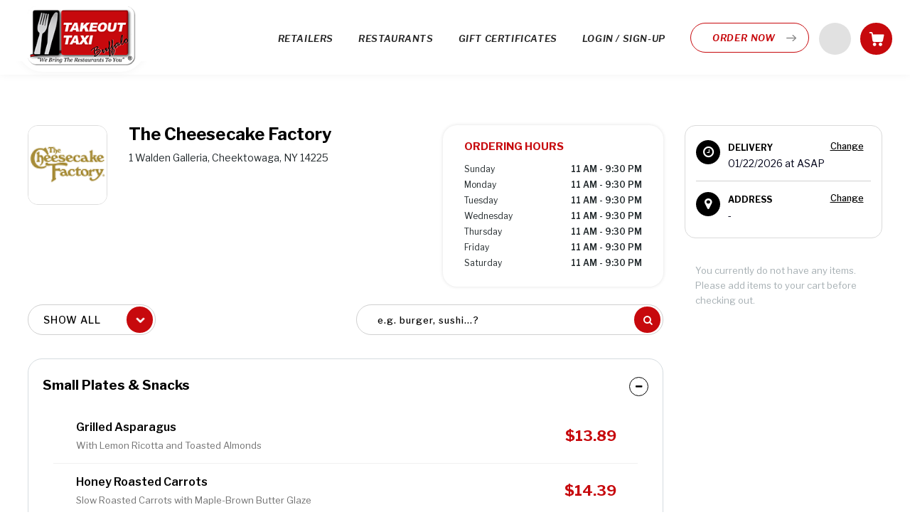

--- FILE ---
content_type: text/html; charset=UTF-8
request_url: https://www.takeoutcab.com/order/restaurant/the-cheesecake-factory-menu/281
body_size: 52192
content:

<!DOCTYPE html>
<html lang="en">
  <head>
    <meta charset="utf-8">
    <meta http-equiv="X-UA-Compatible" content="IE=edge">
    <meta name="viewport" content="width=device-width, initial-scale=1, maximum-scale=1, user-scalable=0"/>

    
        
          <meta name="robots" content="index, follow" />
        
    	    
    <meta name="keywords" content="The Cheesecake Factory,Cheektowaga,NY,restaurant delivery,food delivery,deliver,takeout,pickup,carryout,ordering,online,local restaurants,meals,menu,best American in Cheektowaga,best Dessert in Cheektowaga,best Fine Dining in Cheektowaga" /><meta name="description" content="View The Cheesecake Factory menu and order online for takeout and fast delivery from Takeout Taxi Buffalo throughout Cheektowaga." /><meta name="author" content="Takeout Taxi Buffalo" /><title>The Cheesecake Factory Menu - Cheektowaga | Order Online</title><!-- Open Graph Data --><meta property="og:title" content="The Cheesecake Factory Menu - Cheektowaga | Order Online" /><meta property="og:url" content="https://www.takeoutcab.com/order/restaurant/the-cheesecake-factory-menu/281" /><meta property="og:type" content="website" /><meta property="og:description" content="View The Cheesecake Factory menu and order online for takeout and fast delivery from Takeout Taxi Buffalo throughout Cheektowaga." /><meta property="og:image" content="https://deliverlogic-common-assets.s3.amazonaws.com/editable/images/ttbuffal/site/logo.png" /><!-- Twitter Card Data --><meta name="twitter:card" content="summary" /><meta name="twitter:title" content="The Cheesecake Factory Menu - Cheektowaga | Order Online" /><meta name="twitter:description" content="View The Cheesecake Factory menu and order online for takeout and fast delivery from Takeout Taxi Buffalo throughout Cheektowaga." /><meta name="twitter:url" content="https://www.takeoutcab.com/order/restaurant/the-cheesecake-factory-menu/281" /><meta property="twitter:image" content="https://deliverlogic-common-assets.s3.amazonaws.com/editable/images/ttbuffal/site/logo.png" />
    <link rel="canonical" href="https://www.takeoutcab.com/order/restaurant/the-cheesecake-factory-menu/281" />    <link rel="shortcut icon" href="/editable/images/favicon.ico?1">

    <!-- Bootstrap core CSS -->
			<link href="https://www.takeoutcab.com/editable/templates/default/css/styles.css?1" rel="stylesheet">
	    <link href="https://deliverlogic-common-assets.s3.amazonaws.com/css/font-awesome.min.css" rel="stylesheet">
    <link href="https://deliverlogic-common-assets.s3.amazonaws.com/css/bootstrap-datepicker.min.css" rel="stylesheet">
    <link href="https://www.takeoutcab.com/assets/templates/default/css/orderflow.css?v=126" rel="stylesheet">
    <link href="https://www.takeoutcab.com/assets/templates/default/css/bootstrap-select.css?v=126" rel="stylesheet">
        <link href="https://www.takeoutcab.com/assets/templates/default/css/custom.css?v=126" rel="stylesheet">


            <link href="https://www.takeoutcab.com/assets/templates/default/css/order.css?v=126" rel="stylesheet">
    		
    <!-- Bootstrap core JavaScript -->
    <!-- Placed at the end of the document so the pages load faster -->
    <script type="text/javascript">
      var base_url = "https://www.takeoutcab.com/";
      var currency_symbol = '$';
      var datepicker_format = 'mm/dd/yyyy';
      var phone_mask = '999-999-9999';
      var phone_placeholder = '___-____-____';
      var mobile_mask = '999-999-9999';
      var mobile_placeholder = '___-____-____';
      var date_mask = '99/99/9999';
      var date_placeholder = '__/__/____';
      var using_language = 'en';
      var country_code = 'us';
      var places_location = '';
      var places_radius = '';
      var session_user = '';
      var order_type = 'DELIVERY';
      var restaurants_in_order = '';
      var site_logo = 'https://deliverlogic-common-assets.s3.amazonaws.com/editable/images/ttbuffal/site/logo.png';
	  var address_required = 'N';
      var localization =  { 
	common_geoStrictMode_outOfArea: "We're sorry, but the address you entered is outside of our service area.",
	common_showMore: "Show more",
	common_showLess: "Show less",
	action_viewAvailableRestaurants: "View available restaurants",
	action_saveItem: "Save item",
	action_addItem: "Add Item",
	action_placeOrder: "Place Order"
      };
      var session_user = '';
	  var session_user_email = '';
	  var session_user_name = '';
	  var session_user_uid = '';
	  var timestamp = '';
      var items_in_cart = '';
      var delivery_date = '';
      var delivery_time = '';
      var order_time_unformatted = '';
      (function () {
	window.order_settings = {
		restaurant_availability_status: null,
		need_order_address: true,
		order_hour: ""
	}
      }());
      var selected_cuisines=null;
      var selected_dietarys=null;
      var settings__estore_popup = "ALWAYS";
var cart__estore_items = 0;

    </script>
    <script type="text/javascript" src="https://deliverlogic-common-assets.s3.amazonaws.com/js/jquery-1.10.2.min.js"></script>
    <script type="text/javascript" src="https://deliverlogic-common-assets.s3.amazonaws.com/js/bootstrap.min.js"></script>
    <script type="text/javascript" src="https://deliverlogic-common-assets.s3.amazonaws.com/js/jquery.scrollto.js"></script>
    <script type="text/javascript" src="https://deliverlogic-common-assets.s3.amazonaws.com/js/jquery.sticky.js"></script>
    <script type="text/javascript" src="https://deliverlogic-common-assets.s3.amazonaws.com/js/bootstrap-datepicker.js"></script>
    <script type="text/javascript" src="https://deliverlogic-common-assets.s3.amazonaws.com/js/bootstrap3-typeahead.js"></script>
    <script type="text/javascript" src="https://deliverlogic-common-assets.s3.amazonaws.com/js/jquery.mask.min.js"></script>
    <script type="text/javascript" src="https://www.takeoutcab.com/assets/templates/default/js/jquery.lazyload.min.js"></script>
    <script type="text/javascript" src="https://www.takeoutcab.com/assets/templates/default/js/clipboard.min.js?v=126"></script>
    <script type="text/javascript" src="https://www.takeoutcab.com/assets/templates/default/js/bootstrap-select.min.js?v=126"></script>
    <script type="text/javascript" src="https://www.takeoutcab.com/assets/templates/default/js/common.js?v=126"></script>
    <script type="text/javascript" src="https://www.takeoutcab.com/assets/templates/default/js/order.js?v=126"></script>
    <script type="text/javascript" src="https://www.takeoutcab.com/assets/templates/default/js/dlc.js?v=126"></script>
    <script type="text/javascript" src="https://cdnjs.cloudflare.com/ajax/libs/ion-rangeslider/2.1.6/js/ion.rangeSlider.min.js"></script>
    <script type="text/javascript" src="https://www.takeoutcab.com/assets/templates/default/js/orderflow.js?v=126"></script>
    <script type="text/javascript" src="https://www.takeoutcab.com/assets/templates/default/js/places.js?v=126"></script>
    <link rel="stylesheet" type="text/css" href="https://cdnjs.cloudflare.com/ajax/libs/ion-rangeslider/2.1.6/css/ion.rangeSlider.min.css"> <!-- Slider -->
    <link rel="stylesheet" type="text/css" href="https://cdnjs.cloudflare.com/ajax/libs/ion-rangeslider/2.1.6/css/ion.rangeSlider.skinHTML5.min.css"> <!-- Slider -->
    <link rel="stylesheet" type="text/css" href="https://www.takeoutcab.com/assets/templates/default/css/dlc.css?v=126">

    <script type="text/javascript" src="https://js.stripe.com/v3/"></script>
        
    <!--[if lt IE 10]>
      <script src="https://deliverlogic-common-assets.s3.amazonaws.com/js/jquery.placeholder.min.js"></script>
    <![endif]-->
   
    <!-- HTML5 shim and Respond.js IE8 support of HTML5 elements and media queries -->
    <!--[if lt IE 9]>
      <script src="https://oss.maxcdn.com/libs/html5shiv/3.7.0/html5shiv.js"></script>
      <script src="https://oss.maxcdn.com/libs/respond.js/1.3.0/respond.min.js"></script>
      <link type="text/css" rel="stylesheet" href="https://www.takeoutcab.com/assets/templates/default/css/ie.css">
    <![endif]-->
	
    <script type="text/javascript" src="//cdnjs.cloudflare.com/ajax/libs/jquery-backstretch/2.0.3/jquery.backstretch.min.js"></script>
    <link rel="stylesheet" type="text/css" href="//fonts.googleapis.com/css?family=Source+Sans+Pro:400,600|Lato:300" />
    <link rel="stylesheet" type="text/css" href="//fonts.googleapis.com/css?family=Open+Sans:400,600,300" />
    <link rel="stylesheet" type="text/css" href="//code.ionicframework.com/ionicons/2.0.0/css/ionicons.min.css" />
    <link rel="stylesheet" type="text/css" href="/editable/templates/default/css/custom.css?1" />

        
      <script src="//cdnjs.cloudflare.com/ajax/libs/jquery-backstretch/2.0.3/jquery.backstretch.min.js"></script>
<link href="https://fonts.googleapis.com/css?family=Source+Sans+Pro:400,600|Lato:300" rel="stylesheet" type="text/css" />
<link href="/editable/templates/default/css/custom.css" rel="stylesheet" />
<link href="/editable/templates/default/css/my-custom.css" rel="stylesheet" />
<link href="/editable/templates/default/css/animate.css" rel="stylesheet" />
<link href="https://fonts.googleapis.com/css?family=Raleway:300,400,700" rel="stylesheet" />
<link rel="shortcut icon" href="/editable/templates/default/images/favicon.ico" type="image/x-icon" />
<link rel="icon" href="/editable/templates/default/images/favicon.ico" type="image/x-icon" />  <script type="text/javascript">
  $(document).ready(function() {

    $('#carousel .background').backstretch(['/editable/templates/default/images/slide-3.png',
                                  '/editable/templates/default/images/slide-8.png',
                                  '/editable/templates/default/images/slide-1.png',
                                  '/editable/templates/default/images/slide-4.png',
                                  '/editable/templates/default/images/slide-7.png'], {duration: 4500, fade: 750});
  });
</script><style type="text/css">
@media only screen and (max-width: 767px) {
#newpop {
    width: 100% !important;
    height: auto;
}
@media only screen and (max-width: 480px) {
#newpop {
    width: 100% !important;
    height: auto;
}
</style>  <style type="text/css">
/* footer pop-up w download badges - desktop*/
div#homeModal .modal-dialog .modal-content .modal-body-content div:last-child {
    margin-top: 0px; 
    font-weight: 300;
}
#download-01{
    width: 46% !important;
}

#download-02{
    font-size: 18px !important;
    padding-top: 10px;
    color: #000;
}

#badge-01{
    width: 28% !important;
    padding: 0px 0px !important;
}

#badge-02{
    width: 0% !important;
    padding: 0px 0px !important;
}
/* END of footer pop-up w download badges - desktop*/
</style>    <style type="text/css">
/* MOBILE footer pop-up w download badges*/
@media only screen and (max-width: 767px) {
#newpop {
    width: 100% !important;
    height: auto;
}
#download-01{
    width: auto !important;
}
#download-02{
    font-size: 29px !important;
    padding-top: 10px;
    text-align: center;
}
#badge-01{
    width: 100% !important;
    height: 100%

}
#badge-02{
    width: 100% !important;
    height: 100%;
    /*margin-top:2%;*/

}
#mobile-badge-01{
    width: 160px !important;
    display: block;
    margin: auto;

}
#mobile-badge-02{
    width: 160px !important;
    display: block;
    margin: auto;
}
@media only screen and (max-width: 480px) {
#newpop {
    width: 100% !important;
    height: auto;
}
#download-02{
    font-size: 25px !important;
    padding-top: 10px;
    text-align: center;
}
/* END of MOBILE footer pop-up w download badges*/
</style>   </meta>
    
    
    
  </head>
  <body>
	  <div id="page-loader" style="display: none"><img src="https://deliverlogic-common-assets.s3.amazonaws.com/editable/images/ttbuffal/site/logo.png" style="max-height: 300px; max-width: 300px;"><i class="fa fa-spinner fa-pulse"></i></div>
    <!-- Shopping cart modal -->
<div class="modal fade" id="cart-modal" tabindex="-1" role="dialog">
  <div class="modal-dialog" role="document">
    <div class="modal-content">
      <div class="modal-header">
        <h4 class="modal-title"><i class="fa fa-shopping-cart">&nbsp;</i> Shopping Cart</h4>
        <button type="button" class="close" data-dismiss="modal" aria-label="Close"><i class="icon ion-close" aria-hidden="true"></i></button>
      </div>
			<!-- fake progress bar shown during modal load -->
			<div class="progress">
			  <div class="progress-bar progress-bar-striped active" role="progressbar" aria-valuenow="45" aria-valuemin="0" aria-valuemax="100" style="width: 100%">
			    <span class="sr-only">100% Complete</span>
			  </div>
			</div>
      <div class="modal-body-content">
      </div>
    </div>
  </div>
</div>

<!-- Add/Edit item modal -->
<div class="modal fade" id="menu-modal" tabindex="-1" role="dialog">
  <div class="modal-dialog" role="document">
    <div class="modal-content">
      <div class="modal-header">
        <h4 class="modal-title"></h4>
        <button type="button" class="close" data-dismiss="modal" aria-label="Close"><i class="icon ion-close" aria-hidden="true"></i></button>
      </div>
    </div>
  </div>
</div>

<!-- Login modal -->
<div class="modal fade" id="login-modal" tabindex="-1" role="dialog" aria-labelledby="myModalLabel">
  <div class="modal-dialog" role="document">
    <div class="modal-content">
      <div class="modal-header">
        <h3 class="modal-title login-title" id="myModalLabel" style="text-align:center">Login or Continue</h3><h3 class="modal-title account-title" id="myModalLabel" style="text-align:center; display:none;">Create Account</h3>
        <button type="button" class="close" data-dismiss="modal" aria-label="Close"><i class="icon ion-close" aria-hidden="true"></i></button>
      </div>
      <div class="modal-body modal-bottom-btn">
	<div class="row">
		<div class="col-md-12">
        <ul class="nav nav-tabs login_modal_tabs">
            <li class="active"><a data-toggle="tab" href="#modal_login--login_tab">Log In</a></li>
            <li><a data-toggle="tab" href="#modal_login--create_account_tab" id="create_account_form">Create Account</a></li>
        </ul>
			<div class="panel tab-content">
	        	<div class="login-modal-content tab-pane fade in active" id="modal_login--login_tab">
	                                    <div class="row" id="oauth_login_message" style="display:none">
                        <div class="col-md-12">
                            <div class="alert alert-danger"><b class="oauth_error_msg"></b></div>
                        </div>
                    </div>
                    <div class="row">
                                                <div class="col-md-12">
						                        	<a href="javascript:;" onclick="facebookLogIn();" class="btn btn-facebook btn-lg btn-block"><i class="ion-social-facebook"></i>Facebook</a>
						                        </div>
                                                                    </div>
                    
                   <p class="or_sep"><span>or</span></p>
                    	                
	                
	                <div class="row" id="login_message" style="display:none">
	                    <div class="col-md-12">
	                        <div class="alert alert-danger"><b class="error_msg"></b></div>
	                    </div>
	                </div>
	                
	                	                
	                <form id="oauth_form">
	                	<input type="hidden" name="oauth_login_form_submit" value="true" />
	                    <input type="hidden" name="source" id="oauth_source" />
	                    <input type="hidden" name="token" id="oauth_token" />
	                </form>
	                
					<form id="login_form" >
						<div class="form-group modal_login_form">
							<input type="text" class="form-control modal_login_email" name="login_email" id="login_email" placeholder="Email" value="">
						</div>
						<div class="form-group modal_login_form">
							<input type="password" class="form-control modal_login_pass" name="login_password" id="login_password" placeholder="Password">
						</div>
						<div class="row">
<!--
							<div class="col-md-6 pull-right">
								<a class="modal_forgot">Forgot Password?</a>
							</div>
-->
                            <div class="col-md-6">
                            	<a href="https://www.takeoutcab.com/register" class="">Create an Account</a>
                            </div>
                        </div>
                        <div class="row">
	                        <div class="col-md-12">
	                       		<input type="hidden" name="login_form_submit" value="true">
								<a href="/login/reset" style="display: inline-block; margin-top: -22px; margin-bottom: 25px;" class="pull-right">Forgot Password?</a>
								<button class="btn btn-login btn-lg btn-primary" id="login_form_submit">Log In</button>
	                           <p class="login_agree">By Logging In I Agree To The<a href="/privacy"> Privacy Policy</a>.</p>
							</div>
							
						</div>
											</form>
	                <hr style="border-top: 1px solid #bcbec0;">

<div class="modal-footer hidden" id="guest_checkout_div">
   <div class="row">
        <div class="col-md-12">
               <a href="https://www.takeoutcab.com/order/checkout?customer=guest" class="btn btn-guest btn-lg btn-block" id="guest_checkout_link">Continue as Guest</a>
               <!--<button type="button" class="btn btn-guest btn-lg btn-block" data-dismiss="modal" aria-label="Close">Continue as Guest</button>-->
               <p class="guest_agree"><small>Get started checking out restaurants and food - you will<br/>have an option to create an account at checkout if desired.</small></p>
        </div>
    </div>
</div>

	            </div>
                <div class="create-account-content tab-pane fade in" id="modal_login--create_account_tab">
                    <div class="row">
                        <div class="col-md-12">
                            <div class="panel panel-default">
                                <div class="panel-body" id="account_registration_form">
                                </div>
                            </div>
                        </div>
                    </div>
                </div>
			</div>
		</div>
	</div>
</div>

<script type="text/javascript">
	$('body').on('click', '#login_form_submit', function(e) {
		e.preventDefault();
		var url = window.location.pathname;
		if($('#login_email').val() != '' && $('#login_password').val() != ''){
			$('#login_form_submit').addClass('disabled');
			$.ajax({
				url: '/login',
				type: 'post',
				data: $('#login_form').serialize(),
				dataType: 'json',
				async: true,
				success: function(data) {
					if(data.login_message) {
						$(".error_msg").html(data.login_message);
						$("#login_message").show();
						$('#login_form_submit').removeClass('disabled');
					}
					if(data.user) {
						$(".modal-footer").hide();
						$(".login_modal_tabs").hide();
						$("#login-modal .modal-header").html("<h3>Welcome Back!</h3>");
						$("#login-modal .modal-header h3").css('padding', '10px 0 0');
						$(".login-modal-content").html("<center><h3 class='login_welcome'>" + data.user.FNAME + " " + data.user.LNAME + "!</h3></center>" );
							//If the user trigered the modal from a checkout button, take him to the checkout page
							if(sessionStorage.getItem('continue_to_checkout') === 'Y'){
								setTimeout(function() {
									window.location.replace('https://www.takeoutcab.com/order/checkout');
								}, 2000);
							} else {
								setTimeout(function() { 
									if(url.indexOf('order') > 0) {
										location.reload();
									}
									else {
										var redirect = data.redirect;
										if(typeof redirect == 'undefined' || redirect == undefined) {
											redirect = account;
										}
										window.location.replace('https://www.takeoutcab.com/'+redirect+''); 
									}
								}, 2000);
							}
					}
				}
			});
		}
	});
	
	$('body').on('click', '#register_form_submit', function(e) {
		e.preventDefault();
		var url = window.location.pathname;
			$('#register_form_submit').addClass('disabled');
			$.ajax({
				url: '/register',
				type: 'post',
				data: $('#modal_register_form').serialize(),
				dataType: 'json',
				async: true,
				success: function(data) {
					if(data.validation_errors) {
						$(".error_msg").html(data.validation_errors);
						$("#registration_message").show();
						$("#register_form_submit").button('reset');
						$('.modal-body').animate({
							scrollTop: $("#registration_message").position().top
						}, 500);
					}
					if(data.user) {
						$(".modal-footer").hide();
						$(".login_modal_tabs").hide();
						$("#login-modal .modal-header").html("<h3>Welcome!</h3>");
						$("#login-modal .modal-header h3").css('padding', '15px 0 0').css('margin', '0');;
						$("#login-modal .modal-body").html("<center><h3 class='login_welcome'>" + data.user.FNAME + " " + data.user.LNAME + "!</h3></center>" );
							//If the user trigered the modal from a checkout button, take him to the checkout page
							if(sessionStorage.getItem('continue_to_checkout') === 'Y'){
								setTimeout(function() {
									window.location.replace('https://www.takeoutcab.com/order/checkout');
								}, 2000);
							} else {
								setTimeout(function() { 
									if(url.indexOf('order') > 0) {
										location.reload();
									}
									else {
										var redirect = data.redirect;
										if(typeof redirect == 'undefined' || redirect == undefined) {
											redirect = account;
										}
										window.location.replace('https://www.takeoutcab.com/'+redirect+''); 
									}
								}, 2000);
							}
					}
				}
			});
		//}
	});
		
	$('body').on('click', '#create_account_form', function() {
		//$("#login-modal .modal-dialog").css('width', '600px');
		$.post(base_url + "register", { register_form: true }, function(data){
			//console.log(data);
			$("#account_registration_form").html(data);
			// Field Formats
			if(($('.phone').length > 0) && (phone_mask != '')) $(".phone").mask(phone_mask, { clearIfNotMatch: true });
			if(($('.mphone').length > 0) && (mobile_mask != '')) $(".mphone").mask(mobile_mask, { clearIfNotMatch: true });
			if(($('.mask-date').length > 0) && (date_mask != '')) $('.mask-date').mask(date_mask, { clearIfNotMatch: true });
		});
	});

	$( document ).ready(function(){
        $('.login_modal_tabs a[href="#login"]').click(function(){
            $('#login-modal .login-title').show();
            $('#login-modal .account-title').hide();
        });
        $('.login_modal_tabs a[href="#create_account"]').click(function(){
            $('#login-modal .login-title').hide();
            $('#login-modal .account-title').show();
        });
   });


</script>


<script type="text/javascript">
	var google_client_id = "";
	var facebook_app_id = "320308786554021";
</script>



<script type="text/javascript">
	function facebookLogIn(){
		var url = window.location.pathname;
		var redirect_url = '';
		FB.login(function(response){
			if (response.status === 'connected') {
				$("#oauth_source").val("FACEBOOK");
				$("#oauth_token").val(response.authResponse.accessToken);
				$.ajax({
					url: '/login',
					type: 'post',
					data: $('#oauth_form').serialize(),
					dataType: 'json',
					async: false,
					success: function(data) {
						if(data.login_message) {
							$(".oauth_error_msg").html( data.login_message );
							$("#oauth_login_message").show();
						}
						if(data.user) {
							$(".modal-footer").hide();
							$(".login_modal_tabs").hide();
							
							redirect_url = window.location.replace('https://www.takeoutcab.com/account/addresses');
							$("#login-modal .modal-header").html("<h3>Welcome Back!</h3><button type='button' class='close nothanks' data-dismiss='modal' aria-label='Close'><span aria-hidden='true'>×</span></button>");
							$("#login-modal .modal-header h3").css('padding', '15px 0 0').css('margin', '0');;
							$(".login-modal-content").html("<center><h3 class='login_welcome'>" + data.user.FNAME + " " + data.user.LNAME + "!</h3></center>" );
							//If the user trigered the modal from a checkout button, take him to the checkout page
								if(sessionStorage.getItem('continue_to_checkout') === 'Y'){
									redirect_url = window.location.replace('https://www.takeoutcab.com/order/checkout');
								} else {
									if(url.indexOf('order') > 0) {
										redirect_url= location.reload();
									}
									else {
										var redirect = data.redirect;
										if(typeof redirect == 'undefined' || redirect == undefined) {
											redirect = account;
										}
										window.location.replace('https://www.takeoutcab.com/'+redirect+''); 
									}
								}
							
						}
					}
				});
			}
		}, 
		{ 	scope: 'public_profile,email',
			redirect_uri: setTimeout(function() { redirect_url }, 2000)});
	}
	
	window.fbAsyncInit = function() {
		FB.init({
		appId      : facebook_app_id,
		cookie     : false,  // enable cookies to allow the server to access the session
		xfbml      : false,  // parse social plugins on this page
		status	   : false,
		version    : 'v3.0'
	})};
	
	// Load the SDK asynchronously
	(function(d, s, id) {
		var js, fjs = d.getElementsByTagName(s)[0];
		if (d.getElementById(id)) return;
		js = d.createElement(s); js.id = id;
		js.src = "//connect.facebook.net/en_US/sdk.js";
		fjs.parentNode.insertBefore(js, fjs);
	}(document, 'script', 'facebook-jssdk'));
	
	$('#login-modal').on('hidden.bs.modal', function () {
		$("#oauth_source").val('');
		$("#oauth_token").val('');
		$("#login_message").hide();
		$("#oauth_login_message").hide();
	});
</script>


    </div>
  </div>
</div>

<!-- When/Where panel modal -->
<div class="modal fade" id="time-modal" tabindex="-1" role="dialog" aria-labelledby="myModalLabel">
  <div class="modal-dialog" role="document">
    <div class="modal-content">
      <div class="modal-header">
        <h4 class="modal-title" id="myModalLabel">Order Settings</h4>
        <button type="button" class="close" data-dismiss="modal" aria-label="Close">
        	<i class="icon ion-close" aria-hidden="true"></i>
        </button>
      </div>
      <div class="modal-body modal-bottom-btn" style="overflow-y: visible !important">
				      	<div class="error_container">
            	          <div id="where-restaurant-error" class="delivery-settings-errors">This restaurant is not available for this address. Change address or click below to view available restaurants.</div>
            	        <div id="where-rds-error" class="delivery-settings-errors">We're sorry, but the address you entered is outside of our service area.</div>
	       <div id="where-nonexisting-error" class="delivery-settings-errors">We're sorry, but we are unable to find the address you entered.  Please ensure that you have entered it accurately.</div>
       </div>
	   		   <form method="POST" id="order_type_panel_form" class="order_type_panel_form">

	<div class="error_container">
					<div id="where-restaurant-error" class="delivery-settings-errors">This restaurant is not available for this address. Change address or click below to view available restaurants.</div>
				<div id="where-rds-error" class="delivery-settings-errors">We're sorry, but the address you entered is outside of our service area.</div>
	    <div id="where-nonexisting-error" class="delivery-settings-errors">We're sorry, but we are unable to find the address you entered.  Please ensure that you have entered it accurately.</div>
		<div id="no-restaurant-error" class="delivery-settings-errors">We're sorry, these restaurants are not available during the time selected but are available for future ordering.</div>
		<div id="zero-restaurant-error" class="delivery-settings-errors">We're sorry, but there are currently no restaurants available for your address.</div>
		<div id="enter-your-address-error" class="delivery-settings-errors">Enter address to search</div>
	</div>

	   
	<div class="row">
		<div class="form-group col-xs-12" id="order_type_options">
						<input type="hidden" id="order_type" name="ORDER_WHEN[type]" value="DELIVERY" />
			<div class="col-md-12" id="order_type_selector">
				<div class="row">
											<div class="col-xs-6">
							<div class="checkbox custom-checkbox-label">
								<label style="white-space: nowrap;">
									<input type="radio" name="ORDER_TYPE_SELECTOR" value="Y" checked="checked" onclick="javascript: new_order_type('DELIVERY', this);" /><span class="btn-primary"></span> Delivery
								</label>
							</div>
						</div>
														</div>
			</div>
		</div>
	</div>
</form>
	          <!-- <h4><i class="fa fa-map-marker fa-1x"></i> Where</h4> -->

<div class="alert alert-danger hide" id="partial-address-warning" style="margin-bottom: 10px !important;"><p>Please enter your full address so that we can be sure this restaurant is available to you.</p></div>

<form method="POST" id="where_panel--address_form" class="address-autocomplete">
    <div id="time_and_location_content">
                </div>
    <div class="row " id="enter_address_modal">
									<div class="col-sm-12">
											<div class="form-group address">
							<label for="address">Enter Your Street Address</label>
							<a id="find-me-button" class="btn-primary"><i class="fa fa-location-arrow"></i></a>
							<input type="search" name="address" value="" id="address" class="address form-control clearable" placeholder="Street Address"  />
													</div>
									</div>
				<div class="col-sm-6 zip-code hidden">
					<div class="form-group">
						<label for="zip_code">ZIP Code</label>
						<input type="text" name="zip_code" value="" id="zip_code" class="zip_code form-control" placeholder="ZIP Code"  />
					</div>
				</div>
					         <input type="hidden" id="city">
         <input type="hidden" id="state">
	</div>
	<div class="row">
		<div class="col-md-12">
			<button type="submit" class="btn btn-primary btn-block" name="set_temp_address" value="true">Save</button>
		</div>
	</div>
</form>

			<div class="error_container">
        <div id="when-restaurant-error-maychange" class="delivery-settings-errors">This restaurant is currently not available for ASAP ordering or is unavailable at your selected time.  Please see the available ordering hours below.  To schedule a future order, please select a date and time.  If there are still times available today then the earliest has already been selected for you.
        </div>
        <div id="when-restaurant-error" class="delivery-settings-errors">
												Please select an available date &amp; time below.
									</div>
        <div id="when-rds-error" class="delivery-settings-errors">Although this restaurant is open during your selected date &amp; time, it is outside of our delivery service hours. Please select a different delivery date &amp; time to proceed.</div>
        <div id="when-rds-advanced" class="delivery-settings-errors">This location requires you to place your order at least <span class="advanced_days"></span> in advance.</div>
        <div id="when-time-error" class="delivery-settings-errors">You must select a time before proceeding.</div>
      </div>
        <!-- <h4><i class="fa fa-clock-o fa-1x"></i> When</h4> -->

<form method="POST" id="when_panel_form" class="when_panel_form">
	<div class="row" id="when_panel_fields">
		<div class="col-md-12">
			<div class="row">
													<div class="form-group col-md-6 col-xs-12">
						<label for="order_date_modal" class="modal-label">Select Date &amp; Time</label>
						<!--<label for="order_date_modal" class="sidebar-label">Date</label>-->
						<div class="input-group date">
							<input type="text" name="ORDER_WHEN[date]" value="01/22/2026" readonly="readonly" id="order_date_modal" class="form-control order_date"  />
							<div class="input-group-addon"><span class="glyphicon glyphicon-calendar"></span></div>
						</div>
					</div>
					<div class="form-group col-md-6 col-xs-12">
                    	<div id="when-restaurant-first-avail" class="delivery-settings-errors" style="margin-bottom: 5px;">
															First Available Time: 
													</div>
						<label for="order_time_modal" class="modal-label common-time">&nbsp;</label>
						<!--<label for="order_time_modal" class="sidebar-label">Time</label>-->
						<div class="input-group time">
							<select name="ORDER_WHEN[time]" id='order_time_modal' class='form-control order_time'>
<option value="UNAVAILABLE">Unavailable</option>
</select>
							<div class="input-group-addon"><label for="order_time_modal"><i class="fa fa-clock-o"></i></label></div>
						</div>
					</div>
							</div>

			<div class="row">
				<div class="col-xs-12 hidden">
					<p>
						<small class="text-danger" style="font-style: italic;">
							Switching your order time may remove some items from your order if the item is not available for your selected time.
						</small>
					</p>
				</div>
			</div>
		</div>
	</div>
</form>

	<script type="text/javascript">
		var restaurant_address = "1 Walden Galleria";
		var restaurant_zip = "14225";
	</script>


<script type="text/javascript">
	$(document).ready(function(){
		$('.order-type').on('change', function(e) {
			e.preventDefault();
			if ($(this).val() == 'TAKEOUT')	{
				$('.estore-menu').hide();
				//$('#time_and_location_content_where').hide();
			} else {
				$('.estore-menu').show();
				//$('#time_and_location_content_where').show();
			}
		});
		$("#enter_address_modal").removeClass("hidden");
	});

	function new_order_type(type, ref){
		$('#order_type').val(type);

		// Remove &pickup=true or &delivery=true from the URL
		if (window.location.href.includes("&pickup=true") || window.location.href.includes("&delivery=true")) {
			var currentUrl = window.location.href;
			var updatedUrl = currentUrl.replace(/&pickup=true|&delivery=true/g, "");
			window.history.replaceState(null, "", updatedUrl);
		}
		
		update_order_time_dropdown(type);
		if (type == "TAKEOUT"){
			if(window.location.pathname == "/order/restaurants"){
				// do nothing
			} else{
				// hide the address bar for takeout
				$("#enter_address_modal").removeClass("hidden");
			}
			if (typeof restaurant_address !== 'undefined'){
				if(restaurant_address !== '')
				$("#address").val(restaurant_address);
				if(restaurant_zip !== '')
				$("#zip_code").val(restaurant_zip);
			}
			DLCore.orderflow.check_flow();
			$('#submit-delivery-settings').removeClass('disabled');
			$('#submit-delivery-settings').removeClass('btn-inactive');
		}else{
			$("#enter_address_modal").removeClass("hidden");
			if (typeof restaurant_address !== 'undefined'){
				if ($("#address").val() == restaurant_address){
					$("#address").val("");
					$("#zip_code").val("");
				}
			}
			DLCore.orderflow.check_flow();
		}
	}

</script>


      </div>
      <div class="modal-form modal-footer">
      	<a href="#" id="open-login-modal" class="btn btn-block btn-default">
          <i class="fa fa-user-circle-o"></i>
          <span class="log-in-icon"></span>
          Log In
        </a>
        <a href="#" id="submit-delivery-settings" class="btn btn-block btn-primary">Save</a>
                
                
                <a href="/order/restaurants" id="delivery-settings-restaurants" class="btn btn-block btn-primary">View available restaurants</a>
        <!--        <a href="/order/restaurants" id="delivery-settings-restaurants" class="btn btn-block btn-primary">View <strong></strong> available restaurants</a>-->        
      </div>
    </div>
  </div>

</div>

<!-- Promotion Modal -->
<div class="modal fade" id="promotion-modal" tabindex="-1" role="dialog" aria-labelledby="promotion-modal-label">
  <div class="modal-dialog modal-lg" role="document">
    <div class="modal-content">
      <div class="modal-header">
        <h4 class="modal-title" id="promotion-modal-label"></h4>
        <button type="button" class="close" data-dismiss="modal" aria-label="Close"><i class="icon ion-close" aria-hidden="true"></i></button>
      </div>
      <div class="modal-body" id="promotion-modal-body">
      </div>
    </div>
  </div>
</div>

<!-- Estore Modal -->
<div class="modal fade" id="estore-modal" tabindex="-1" role="dialog" aria-labelledby="estore-modal-label">
  <div class="modal-dialog" role="document">
    <div class="modal-content">
      <div class="modal-header">
        <h4 class="modal-title" id="estore-modal-label">E-Store</h4>
        <button type="button" class="close" data-dismiss="modal" aria-label="Close"><i class="icon ion-close" aria-hidden="true"></i></button>
      </div>
      <div class="modal-body modal-bottom-btn" id="estore-modal-body">
	      </div>
      <div style="background: #FFFFFF;" class="modal-footer">
	<div class="col-xs-6 no-pad-col">
		<a href="https://www.takeoutcab.com/order/checkout" rel="nofollow" class="btn btn-block btn-default">No Thanks</a>
	</div>
	<div class="col-xs-6 no-pad-col">
		<a href="https://www.takeoutcab.com/order/checkout" rel="nofollow" class="btn btn-block btn-primary">Checkout</a>
	</div>
      </div>
    </div>
  </div>
</div>

<!-- Menu headings Modal -->
<div class="modal fade" id="menu-heading-modal" tabindex="-1" role="dialog" aria-labelledby="generic-modal-label">
  <div class="modal-dialog modal-lg" role="document">
    <div class="modal-content">
      <div class="modal-header">
        <h4 class="modal-title" id="menu-heading-label">Restaurant menu's</h4>
        <button type="button" class="close" data-dismiss="modal" aria-label="Close"><i class="icon ion-close" aria-hidden="true"></i></button>
      </div>
      <div class="modal-body" id="menu-heading-body">
      
        <div class="restaurant_search_menu_sections">
          <select name="restaurant_heading" onchange='javascript: handle_heading_change();' id='restaurant_heading_modal' class='form-control'>
<option value="" selected="selected">Show All</option>
<option value="10332">Small Plates & Snacks</option>
<option value="10331">Appetizers</option>
<option value="136470">Flatbread Pizzas</option>
<option value="10337">Glamburgers & Sandwiches</option>
<option value="10333">Salads</option>
<option value="10726">Lunch Favorites</option>
<option value="10334">Specialties & Factory Combinations</option>
<option value="10335">Pastas</option>
<option value="10336">Fish, Seafood & Steaks</option>
<option value="10338">SkinnyLicious</option>
<option value="10339">Eggs & Omelettes</option>
<option value="10724">Kids</option>
<option value="10341">Sides & Extras</option>
<option value="10725">Cheesecakes & Desserts</option>
<option value="10733">Beverages</option>
<option value="89200">Frozen Drinks</option>
<option value="89201">Hot Drinks and Espresso</option>
<option value="163036">Dressings and Sauces</option>
</select>
          <div class="search-icon-wrapper btn-primary">
            <i class="fa fa-chevron-down fa-lg"></i>
          </div>
        </div>

    		<ul class="restaurant-menu-options">
        							<li class="toggle_dropdown_option">
							<div class="checkbox custom-checkbox">
						    <input type="checkbox" id="ShowAll" name="Show All" value="" class="headings" >
	          		<label for="ShowAll"><span>Show All</span></label>
	          	</div>
						</li>
        							<li class="toggle_dropdown_option">
							<div class="checkbox custom-checkbox">
						    <input type="checkbox" id="SmallPlates&Snacks" name="Small Plates & Snacks" value="10332" class="headings" >
	          		<label for="SmallPlates&Snacks"><span>Small Plates & Snacks</span></label>
	          	</div>
						</li>
        							<li class="toggle_dropdown_option">
							<div class="checkbox custom-checkbox">
						    <input type="checkbox" id="Appetizers" name="Appetizers" value="10331" class="headings" >
	          		<label for="Appetizers"><span>Appetizers</span></label>
	          	</div>
						</li>
        							<li class="toggle_dropdown_option">
							<div class="checkbox custom-checkbox">
						    <input type="checkbox" id="FlatbreadPizzas" name="Flatbread Pizzas" value="136470" class="headings" >
	          		<label for="FlatbreadPizzas"><span>Flatbread Pizzas</span></label>
	          	</div>
						</li>
        							<li class="toggle_dropdown_option">
							<div class="checkbox custom-checkbox">
						    <input type="checkbox" id="Glamburgers&Sandwiches" name="Glamburgers & Sandwiches" value="10337" class="headings" >
	          		<label for="Glamburgers&Sandwiches"><span>Glamburgers & Sandwiches</span></label>
	          	</div>
						</li>
        							<li class="toggle_dropdown_option">
							<div class="checkbox custom-checkbox">
						    <input type="checkbox" id="Salads" name="Salads" value="10333" class="headings" >
	          		<label for="Salads"><span>Salads</span></label>
	          	</div>
						</li>
        							<li class="toggle_dropdown_option">
							<div class="checkbox custom-checkbox">
						    <input type="checkbox" id="LunchFavorites" name="Lunch Favorites" value="10726" class="headings" >
	          		<label for="LunchFavorites"><span>Lunch Favorites</span></label>
	          	</div>
						</li>
        							<li class="toggle_dropdown_option">
							<div class="checkbox custom-checkbox">
						    <input type="checkbox" id="Specialties&FactoryCombinations" name="Specialties & Factory Combinations" value="10334" class="headings" >
	          		<label for="Specialties&FactoryCombinations"><span>Specialties & Factory Combinations</span></label>
	          	</div>
						</li>
        							<li class="toggle_dropdown_option">
							<div class="checkbox custom-checkbox">
						    <input type="checkbox" id="Pastas" name="Pastas" value="10335" class="headings" >
	          		<label for="Pastas"><span>Pastas</span></label>
	          	</div>
						</li>
        							<li class="toggle_dropdown_option">
							<div class="checkbox custom-checkbox">
						    <input type="checkbox" id="Fish,Seafood&Steaks" name="Fish, Seafood & Steaks" value="10336" class="headings" >
	          		<label for="Fish,Seafood&Steaks"><span>Fish, Seafood & Steaks</span></label>
	          	</div>
						</li>
        							<li class="toggle_dropdown_option">
							<div class="checkbox custom-checkbox">
						    <input type="checkbox" id="SkinnyLicious" name="SkinnyLicious" value="10338" class="headings" >
	          		<label for="SkinnyLicious"><span>SkinnyLicious</span></label>
	          	</div>
						</li>
        							<li class="toggle_dropdown_option">
							<div class="checkbox custom-checkbox">
						    <input type="checkbox" id="Eggs&Omelettes" name="Eggs & Omelettes" value="10339" class="headings" >
	          		<label for="Eggs&Omelettes"><span>Eggs & Omelettes</span></label>
	          	</div>
						</li>
        							<li class="toggle_dropdown_option">
							<div class="checkbox custom-checkbox">
						    <input type="checkbox" id="Kids" name="Kids" value="10724" class="headings" >
	          		<label for="Kids"><span>Kids</span></label>
	          	</div>
						</li>
        							<li class="toggle_dropdown_option">
							<div class="checkbox custom-checkbox">
						    <input type="checkbox" id="Sides&Extras" name="Sides & Extras" value="10341" class="headings" >
	          		<label for="Sides&Extras"><span>Sides & Extras</span></label>
	          	</div>
						</li>
        							<li class="toggle_dropdown_option">
							<div class="checkbox custom-checkbox">
						    <input type="checkbox" id="Cheesecakes&Desserts" name="Cheesecakes & Desserts" value="10725" class="headings" >
	          		<label for="Cheesecakes&Desserts"><span>Cheesecakes & Desserts</span></label>
	          	</div>
						</li>
        							<li class="toggle_dropdown_option">
							<div class="checkbox custom-checkbox">
						    <input type="checkbox" id="Beverages" name="Beverages" value="10733" class="headings" >
	          		<label for="Beverages"><span>Beverages</span></label>
	          	</div>
						</li>
        							<li class="toggle_dropdown_option">
							<div class="checkbox custom-checkbox">
						    <input type="checkbox" id="FrozenDrinks" name="Frozen Drinks" value="89200" class="headings" >
	          		<label for="FrozenDrinks"><span>Frozen Drinks</span></label>
	          	</div>
						</li>
        							<li class="toggle_dropdown_option">
							<div class="checkbox custom-checkbox">
						    <input type="checkbox" id="HotDrinksandEspresso" name="Hot Drinks and Espresso" value="89201" class="headings" >
	          		<label for="HotDrinksandEspresso"><span>Hot Drinks and Espresso</span></label>
	          	</div>
						</li>
        							<li class="toggle_dropdown_option">
							<div class="checkbox custom-checkbox">
						    <input type="checkbox" id="DressingsandSauces" name="Dressings and Sauces" value="163036" class="headings" >
	          		<label for="DressingsandSauces"><span>Dressings and Sauces</span></label>
	          	</div>
						</li>
        	    		</ul>

      </div>
    </div>
  </div>
</div>

<!-- Generic Modal -->
<div class="modal fade" id="generic-modal" tabindex="-1" role="dialog" aria-labelledby="generic-modal-label">
  <div class="modal-dialog modal-lg" role="document">
    <div class="modal-content">
      <div class="modal-header">
        <h4 class="modal-title" id="generic-modal-label"></h4>
        <button type="button" class="close" data-dismiss="modal" aria-label="Close"><i class="icon ion-close" aria-hidden="true"></i></button>
      </div>
      <div class="modal-body" id="generic-modal-body">
      </div>
    </div>
  </div>
</div>



<!-- Navigation-Mobile Modal -->
<div class="modal fade" id="navigation-modal" tabindex="-1" role="dialog">
	<div class="modal-dialog" role="document">
		<div class="modal-content">

				<div class="modal-header">
					<i class="fa fa-user-circle"></i>
					<h3 class="modal-title" id="myModalLabel"> <p></p></h3>
					<button type="button" class="close" data-dismiss="modal" aria-label="Close"><i class="icon ion-close" aria-hidden="true"></i></button>
				</div>

				<div class="modal-body">
					<ul class="nav nav-pills nav-stacked">
						<li >
							<a href="https://www.takeoutcab.com/account/order_history"><i class="fa fa-shopping-cart"></i> Order History</a>
						</li>
						<li >
							<a href="https://www.takeoutcab.com/account/profile"><i class="fa fa-user-circle"></i> Profile</a>
						</li>
						<li >
							<a href="https://www.takeoutcab.com/account/addresses"><i class="fa fa-map-marker"></i> Addresses</a>
						</li>
						<li >
							<a href="https://www.takeoutcab.com/account/credit_cards"><i class="fa fa-credit-card"></i> Credit Cards</a>
						</li>
													<li >
								<a href="https://www.takeoutcab.com/account/groups"><i class="fa fa-group"></i>  Group Orders </a>
							</li>
																																	<li>
									<a href="https://www.takeoutcab.com/rewards-marketplace"><i class="fa fa-money"></i> Rewards Marketplace</a>
								</li>
														<li >
								<a href="https://www.takeoutcab.com/account/rewards"><i class="fa fa-trophy"></i> Rewards History</a>
							</li>
												<li>
							<a href="https://www.takeoutcab.com/contact_us"><i class="fa fa-phone"></i> Contact Us</a>
						</li>
						<li>
							<a href="https://www.takeoutcab.com/account/logout"><i class="fa fa-sign-out"></i> Logout</a>
						</li>
					</ul>
				</div>

		</div>
	</div>
</div>

<div class="header-menu-mobile">
	<div class="menu-mobile-header">
		 		  <a href="https://www.takeoutcab.com/account"><span><i class="user-icon fa fa-user-circle-o"></i>  Login / Register </span></a>
		 
	</div>
	<div class="menu-mobile-body">
		<ul>
					    	<a href="https://www.takeoutcab.com/"><li class="h-menu__about"><span>Home</span></li></a>
		    	<a href="https://www.takeoutcab.com/about_us"><li class="h-menu__about"><span>About Us</span></li></a>					    <a href="https://www.takeoutcab.com/contact_us"><li class="h-menu__contact"><span>Contact Us</span></li></a>		    					    	        					    <a href="https://www.takeoutcab.com/gift-certificate"><li class="h-menu__giftcertificates"><span>Gift Certificate</span></li></a>		    <a href="https://www.takeoutcab.com/account"><li class="h-menu__account"><span>My Account</span></li></a>
		    <a href="https://www.takeoutcab.com/privacy"><li class="h-menu__privacy"><span>Privacy Policy</span></li></a>
 		    		</ul>
	</div>
	<div class="off-menu-click"></div>
</div>

<div class="bottom-nav visible-sm">
	<!-- restaurant button: remove the invalid condition to show again -->
			
	<label class="bottom-nav-item">
		<a href="https://www.takeoutcab.com/account/order_history">
			<button class="bottom-nav-btn">
				<i class="icon ion-ios-location-outline"></i>
				<div class="bottom-nav-label">Track</div>
			</button>
		</a>
	</label>
		<label class="bottom-nav-item ">
					<a href="https://www.takeoutcab.com/account">
				<button class="bottom-nav-btn">
					<i class="icon ion-ios-unlocked-outline"></i>
					<div class="bottom-nav-label">Login</div>
				</button>
			</a>
			</label>
			
	<label class="bottom-nav-item">
		<a href="#" class="show-cart-modal">
			<button class="bottom-nav-btn btn__checkout">
				<i class="icon ion-ios-cart-outline">
					<span class="cart-amount"></span>
				</i>
				<div class="bottom-nav-label">Shopping Cart<span id="bottom-nav-total-order"></span></div>
			</button>
		</a>
	</label>
</div>


	                	<header class="header-dlc clearfix">
                	<div class="header-menu-nav-mobile visible-xs">
		<button class="go-back" onclick="goBack()"><i class="icon ion-chevron-left"></i></button>
		<div class="container-fluid when-where-nav">
							<div class="when-where-wrapper" href="javascript:;" onclick="javascript: $('#time-modal').modal('show');">
					<p class="no_location">Enter Your Address</p>
				</div>
					</div>
			<button class="mobile-menu"><i class="icon ion-navicon"></i></button>
		</div>

            </header>
        									<header class="header-custom ">
									<header class="header-outer-mod">
<div class="mod-auto-con">
<div class="header-logo"><a href="/"><img src="/editable/templates/default/images/logo.png" alt="" /></a>     <a href="https://www.retailtaxi.com/" target="_blank" class="partner-logo"><img src="/editable/templates/default/images/logo-RT.png" alt="" /></a></div>
<div class="header-right">
<div class="navbar-toggle-btn"><img src="/editable/templates/default/images/menu-icon.png" alt="menu-icon" /></div>
<div class="navbar-inner">
<div class="navbar-inner-row"><button class="close-btn"><span aria-hidden="true">&times;</span></button>
<ul>
    <li><a href="https://www.retailtaxi.com/restaurants">RETAILERS</a></li>
    <li><a href="/restaurants">RESTAURANTS</a></li>
    <!-- <li><a href="/catering">Catering</a></li> -->     <!-- <li><a href="/places">PLACES</a></li> -->
    <li><a href="/gift-certificate">Gift Certificates</a></li>
    <li class="not-logged-in"><a href="/login">LOGIN / SIGN-UP</a></li>
    <li class="dropdown logged-in hidden"><a href="/login" class="dropdown-toggle" data-toggle="dropdown"><span id="login">MY ACCOUNT</span>&nbsp;</a>
    <ul class="dropdown-menu">
        <li><a href="/account/profile">Profile</a></li>
        <li><a href="/account/addresses">Addresses</a></li>
        <li><a href="/account/credit_cards">Credit Cards</a></li>
        <li><a href="/account/order_history">Order History</a></li>
        <li><a href="/account/logout">Logout</a></li>
    </ul>
    </li>
</ul>
<div class="navbar-order main-lp-menu"><a href="/restaurants" class="order-btn">Order Now</a>
<div class="desktop-menu-dropdown"><button class="desktop-menu" type="button"> <div class="icon ion-navicon"></div> <!-- <i class="icon ion-navicon"></i> --> </button></div>
<a href="#" id="global-cart" class="cart-icon show-cart-modal hidden-xs"><img src="/editable/templates/default/images/cart-icon.png" alt="" /></a></div>
</div>
</div>
</div>
</div>
</header>
								</header>
            		       
                

		                          <div class="container dlc_page_container" id="page_container">
                                                <div class="order_restaurant--single_embed_logo_row row">
	<div class="order_restaurant--single_embed_page_logo page-logo col-xs-12"></div>
</div>

<style type="text/css">
	
</style>

<div id="edit-item"></div>
<div class="order_restaurant--row row bg-nav-info restaurant-info-page-dlc">

			<hr class="nav-mobile-vertical-separator hidden-xs separator-color visible-xs">
<div class="container-fluid nav-info-wrapper bg-nav-info visible-xs">
	<div class="row height-auto">
		<div class="col-xs-2 visible-xs restaurant_heading_select" id="restaurant_heading_select">
			
            <button><i class="ion-ios-settings-strong"></i></button>
        </div>
		<hr class="nav-mobile-horizontal-separator visible-xs separator-color">
		<div class="col-xs-10 search-wrapper">
			<!--<button class="btn-food-search">Search for food<i class="fa fa-search fa-lg"></i></button>-->
			<form method="POST">
				<input type="text" class="search-input form-control search_restaurant" name="search_restaurant" placeholder="e.g. burger, sushi...?">
				<button type="submit" href="/" class="btn sort_submit btn-primary pull-left"><i class="fa fa-search fa-lg"></i></button>
				<div class="search-mobile-backdrop"></div>
			</form>
		</div>
	</div>
</div>



<script type="text/javascript">
	function open_heading_filter() {
		$( "#restaurant_heading" ).trigger( "click" );
	};
</script>
<style>
	#restaurant_heading_mobile {
		height: 35px;
		-webkit-appearance: none;
		width: 88%;
		box-shadow: none;
		border-radius: 0;
		border: none;
		padding: 0 12px 0 15px;
		overflow: hidden;
		white-space: nowrap;
		text-overflow: ellipsis;
	}
	#restaurant_heading {
	    width: 90%;
		height: 35px;
	}
	.restaurant-info-page-dlc {
		padding-top: 0 !important;
	}
	.nav-info-wrapper {
		margin:0;
	}
	@media (max-width: 767px) {
		.restaurant_search_menu_sections_mobile {
			display:none;
		}
	}
</style>
	

		
<!-- Restaurant-Info Modal -->
<div class="modal fade" id="restaurant-info-modal" tabindex="-1" role="dialog">
	<div class="modal-dialog" role="document">
		<div class="modal-content">

				<div class="modal-header">
					<h3 class="modal-title" id="myModalLabel">Information</h3>
					<button type="button" class="close" data-dismiss="modal" aria-label="Close"><i class="icon ion-close" aria-hidden="true"></i></button>
				</div>

				<div class="modal-body">
					<div class="restaurant_info_container_modal">
						<div class="restaurant_details_container">
															<img src="https://deliverlogic-common-assets.s3.amazonaws.com/editable/images/ttbuffal/logos/front/281.png" class="media-object img-thumbnail"/>
								              <div class="media-body">
	                  <h4 class="media-heading">
	                      The Cheesecake Factory
	                  </h4>
							                  <div class="restaurant_menu_info">
	                    	                    	                       <span class="restaurant_menu_info-addresss"><i class="fa fa-home"></i>1 Walden Galleria, Cheektowaga, NY 14225</span>
	                    	                                            <div>&nbsp;</div>
	                  </div>
	              </div>
            </div>
                                    </div>
        	<div class="order_restaurant--open_hours">
                                <div class="order_restaurant--open_hours_heading">
                </div>
                <div class='clearfix open_hours_row'><span class='pull-left'>Sunday</span><span class='pull-right'>11:00 AM - 9:30 PM<br/>
</span></div>
						<div class='clearfix open_hours_row'><span class='pull-left'>Monday</span><span class='pull-right'>11:00 AM - 9:30 PM<br/>
</span></div>
						<div class='clearfix open_hours_row'><span class='pull-left'>Tuesday</span><span class='pull-right'>11:00 AM - 9:30 PM<br/>
</span></div>
						<div class='clearfix open_hours_row'><span class='pull-left'>Wednesday</span><span class='pull-right'>11:00 AM - 9:30 PM<br/>
</span></div>
						<div class='clearfix open_hours_row open_hours_current_day'><span class='pull-left'>Thursday</span><span class='pull-right'>11:00 AM - 9:30 PM<br/>
</span></div>
						<div class='clearfix open_hours_row'><span class='pull-left'>Friday</span><span class='pull-right'>11:00 AM - 9:30 PM<br/>
</span></div>
						<div class='clearfix open_hours_row'><span class='pull-left'>Saturday</span><span class='pull-right'>11:00 AM - 9:30 PM<br/>
</span></div>
                
         	</div>
                            <p id="restaurant_info_message"></p>
            			</div>

		</div>
	</div>
</div>


		<div class="order_restaurant--column col-md-9">
	<div id="left_content_hidden"></div>
	<div id="left_content">
		<div>

			<ul class="order_restaurant--info_tablist nav nav-tabs" role="tablist">
				<li role="presentation" class="active"><a class="order_restaurant--info_menu_tab" href="#tab_menu_info" role="tab" data-toggle="tab">Menu</a></li>
				<li role="presentation"><a class="order_restaurant--info_restaurant_info" href="#tab_restaurant_info" role="tab" data-toggle="tab">Restaurant Info</a></li>
			</ul>

			<div class="tab-content">
				<div role="tabpanel" class="tab-pane active" id="tab_menu_info">

									
			
													
			


			
					<div class="order_restaurant--restaurant_row row">
						<div class="order_restaurant--restaurant_column col-md-12">

							    <div class="row small_info_mobile visible-xs visible-sm">
        <div class="small_info_mobile_container clearfix">
                            <img src="https://deliverlogic-common-assets.s3.amazonaws.com/editable/images/ttbuffal/logos/front/281.png" class="media-object img-thumbnail" alt="The Cheesecake Factory" title="The Cheesecake Factory" />
                        <div class="media-body">
                <h4 class="media-heading">
                    The Cheesecake Factory<div class="mobile_panel_btn"><button data-toggle="modal" data-target="#restaurant-info-modal" id="mobile_panel_btn_info" class="btn open_panel"><i class="fa fa-info"></i></button></div>
                </h4>
                <div class="restaurant_menu_info">
                    <div>&nbsp;</div>
                </div>
            </div>
        </div>
    </div>
	<div class="order_restaurant--deliverclub_restaurant_panel" id="restaurant_menu_head">
		<div class="order_restaurant--restaurant_about_panel_body panel-body">
			<div class="media panel panel-default custom-panel">
      		<div class="panel-heading visible-xs visible-sm"><span class="pull-right"><a href="#close-mobile-panel" class="ion-close-round"></a></span>Information</div>
      			<div class="panel-body clearfix">
					<div class="restaurant_info_container">
						<div class="resturant_details_container">
															<img src="https://deliverlogic-common-assets.s3.amazonaws.com/editable/images/ttbuffal/logos/front/281.png" class="media-object img-thumbnail" alt="The Cheesecake Factory" onerror="this.style.display='none'" title="The Cheesecake Factory"/>
							                            <div class="media-body">
								<h4 class="media-heading">
																			The Cheesecake Factory
																	</h4>
								                                <div class="restaurant_menu_info">
                                                                                                                <span class="restaurant_menu_info-addresss"><i class="fa fa-home"></i>1 Walden Galleria, Cheektowaga, NY 14225</span>
                                                                                                            									                                    <div>
										&nbsp;
									</div>
                                </div>
							</div>
            			</div>
                                                                                                    <p id="restaurant_info_message"></p>
                    	                        					</div>
                    <div id="display-time-hours" class="order_restaurant--deliverclub_restaurant_panel-table">
                    	<table>
                            <div class="order_restaurant--open_hours">
                            	<div class="order_restaurant--open_hours_heading">
                                	<strong>Ordering Hours</strong>
                            	</div>
                            	<div class='clearfix open_hours_row'><span class='pull-left'>Sunday</span><span class='pull-right'>11 AM - 9:30 PM<br/>
</span></div>
						<div class='clearfix open_hours_row'><span class='pull-left'>Monday</span><span class='pull-right'>11 AM - 9:30 PM<br/>
</span></div>
						<div class='clearfix open_hours_row'><span class='pull-left'>Tuesday</span><span class='pull-right'>11 AM - 9:30 PM<br/>
</span></div>
						<div class='clearfix open_hours_row'><span class='pull-left'>Wednesday</span><span class='pull-right'>11 AM - 9:30 PM<br/>
</span></div>
						<div class='clearfix open_hours_row open_hours_current_day'><span class='pull-left'>Thursday</span><span class='pull-right'>11 AM - 9:30 PM<br/>
</span></div>
						<div class='clearfix open_hours_row'><span class='pull-left'>Friday</span><span class='pull-right'>11 AM - 9:30 PM<br/>
</span></div>
						<div class='clearfix open_hours_row'><span class='pull-left'>Saturday</span><span class='pull-right'>11 AM - 9:30 PM<br/>
</span></div>
                    		</div>
                    	</table>
                    </div>
                    <span class="show-more text-primary hidden">
                    	+ View more
                    </span>
					    			</div> 
    		</div>
    	</div>
    </div>            

									
																			
							<div class="order_restaurant--restaurant_search">
									<!-- start menu sections / menu search -->
	<div id="restaurant_search_div">
		<form method="POST">
			<div class="row">
				<div class="col-xs-12 col-sm-6 col-md-6 restaurant_search_menu_sections_mobile panel panel-default">
					<div class="panel-body">
						<div class="restaurant_search_menu_sections">
							<select name="restaurant_heading" onchange='javascript: handle_heading_change();' id='restaurant_heading' class='form-control'>
<option value="" selected="selected">Show All</option>
<option value="10332">Small Plates & Snacks</option>
<option value="10331">Appetizers</option>
<option value="136470">Flatbread Pizzas</option>
<option value="10337">Glamburgers & Sandwiches</option>
<option value="10333">Salads</option>
<option value="10726">Lunch Favorites</option>
<option value="10334">Specialties & Factory Combinations</option>
<option value="10335">Pastas</option>
<option value="10336">Fish, Seafood & Steaks</option>
<option value="10338">SkinnyLicious</option>
<option value="10339">Eggs & Omelettes</option>
<option value="10724">Kids</option>
<option value="10341">Sides & Extras</option>
<option value="10725">Cheesecakes & Desserts</option>
<option value="10733">Beverages</option>
<option value="89200">Frozen Drinks</option>
<option value="89201">Hot Drinks and Espresso</option>
<option value="163036">Dressings and Sauces</option>
</select>
							<div class="search-icon-wrapper btn-primary">
								<i class="fa fa-chevron-down fa-lg"></i>
							</div>
						</div>
					</div>
				</div>
				<div class="col-xs-12 col-sm-6 col-md-6 restaurant_search_menu_search hidden-xs">
					<input type="text" class="search-input form-control search_restaurant" name="search_restaurant" placeholder="e.g. burger, sushi...?">
					<button type="submit" href="/" class="btn sort_submit btn-primary pull-left"><i class="fa fa-search fa-lg"></i></button>
				</div>
			</div>
		</form>
	</div>


<script>
			</script>

							</div>
							<div class="order_restaurant--dietary_filters">
								<div class="row">
	<div class="col-md-12">
			</div>
</div>

							</div>
							
							
							<div class="order_restaurant--restaurant_headings panel panel-default" id="restaurant_headings">
								<div class="order_restaurant--restaurant_menu_heading_panel_body panel-body">
																																							<div class="restaurant_heading  N" id="heading-10332">
	<a href="#" class="menu-heading-toggle">
		<div class="menu-heading-row row">
			<div class="col-xs-12">
				<h4 style="line-height: 35px; margin-bottom: 5px !important;">
										Small Plates & Snacks
					<span class="menu-heading-toggle-indicator pull-right" style="display: ;"><i class="fa fa-minus-square-o">&nbsp;</i></span>
				</h4>
			</div>
		</div>
	</a>
   

	<div class="menu-items-toggle" style="display: block;">
		
									<div class="order_restaurant--menu_item_row row">
					<div class="order_restaurant--menu_item_row_container disabled--row-equal-height">
			
			<div id="item_10332-6299077" class="order_restaurant--menu_item_container  col-xs-12 col-sm-12 col-md-6" onclick="view_restaurant_item('','281', '6299077', '10332-6299077', this);">
				<div id="order_restaurant--menu_item_6299077" class="order_restaurant--menu_item clearfix" data-item-dietary-labels="">
											
					<div id="item-10332-6299077" class="order_restaurant--menu_item_header">
						<div class="order_restaurant--menu_item_name">Grilled Asparagus</div>
																								</div>
                    					<div class="order_restaurant--menu_item_description">
							<span>With Lemon Ricotta and Toasted Almonds</span>
					</div>
                    										<div class="menu_item_price">$13.89</div>
				</div>
							</div>

			

		  
								
			<div id="item_10332-6299078" class="order_restaurant--menu_item_container  col-xs-12 col-sm-12 col-md-6" onclick="view_restaurant_item('','281', '6299078', '10332-6299078', this);">
				<div id="order_restaurant--menu_item_6299078" class="order_restaurant--menu_item clearfix" data-item-dietary-labels="">
											
					<div id="item-10332-6299078" class="order_restaurant--menu_item_header">
						<div class="order_restaurant--menu_item_name">Honey Roasted Carrots</div>
																								</div>
                    					<div class="order_restaurant--menu_item_description">
							<span>Slow Roasted Carrots with Maple-Brown Butter Glaze</span>
					</div>
                    										<div class="menu_item_price">$14.39</div>
				</div>
							</div>

			

		  					</div>
				</div>
				
				<div class="order_restaurant--menu_item_row row">
					<div class="order_restaurant--menu_item_row_container row-equal-height">
			
								
			<div id="item_10332-6299079" class="order_restaurant--menu_item_container  col-xs-12 col-sm-12 col-md-6" onclick="view_restaurant_item('','281', '6299079', '10332-6299079', this);">
				<div id="order_restaurant--menu_item_6299079" class="order_restaurant--menu_item clearfix" data-item-dietary-labels="">
											
					<div id="item-10332-6299079" class="order_restaurant--menu_item_header">
						<div class="order_restaurant--menu_item_name">Charred Sugar Snap Peas</div>
																								</div>
                    					<div class="order_restaurant--menu_item_description">
							<span>Seared with Fresh Herbs and Chile-Lime Vinaigrette</span>
					</div>
                    										<div class="menu_item_price">$13.19</div>
				</div>
							</div>

			

		  
								
			<div id="item_10332-6299080" class="order_restaurant--menu_item_container  col-xs-12 col-sm-12 col-md-6" onclick="view_restaurant_item('','281', '6299080', '10332-6299080', this);">
				<div id="order_restaurant--menu_item_6299080" class="order_restaurant--menu_item clearfix" data-item-dietary-labels="">
											
					<div id="item-10332-6299080" class="order_restaurant--menu_item_header">
						<div class="order_restaurant--menu_item_name">Asian Cucumber Salad</div>
																								</div>
                    					<div class="order_restaurant--menu_item_description">
							<span>Crispy Cucumbers, Sesame, Soy, Garlic and Mild Red Chiles</span>
					</div>
                    										<div class="menu_item_price">$13.19</div>
				</div>
							</div>

			

		  					</div>
				</div>
				
				<div class="order_restaurant--menu_item_row row">
					<div class="order_restaurant--menu_item_row_container row-equal-height">
			
								
			<div id="item_10332-6299081" class="order_restaurant--menu_item_container  col-xs-12 col-sm-12 col-md-6" onclick="view_restaurant_item('','281', '6299081', '10332-6299081', this);">
				<div id="order_restaurant--menu_item_6299081" class="order_restaurant--menu_item clearfix" data-item-dietary-labels="">
											
					<div id="item-10332-6299081" class="order_restaurant--menu_item_header">
						<div class="order_restaurant--menu_item_name">Chicken & Jalapeno Fritters</div>
																								</div>
                    					<div class="order_restaurant--menu_item_description">
							<span>Lightly Battered and Fried Crisp with Fire-Roasted Chiles, Cheddar Cheese and Green Onion</span>
					</div>
                    										<div class="menu_item_price">$14.39</div>
				</div>
							</div>

			

		  
								
			<div id="item_10332-80016" class="order_restaurant--menu_item_container  col-xs-12 col-sm-12 col-md-6" onclick="view_restaurant_item('','281', '80016', '10332-80016', this);">
				<div id="order_restaurant--menu_item_80016" class="order_restaurant--menu_item clearfix with-image" data-item-dietary-labels="">
											
					<div id="item-10332-80016" class="order_restaurant--menu_item_header">
						<div class="order_restaurant--menu_item_name">Little House Salad</div>
																								</div>
                    					<div class="order_restaurant--menu_item_description">
							<span>Tossed in our vinaigrette</span>
					</div>
                    										<div class="menu_item_price">$10.29</div>
				</div>
				<div class="order_restaurant--menu_item_image menu-item-image"><img class="lazy" data-src="https://deliverlogic-common-assets.s3.amazonaws.com/editable/images/ttbuffal/menuitems/80016.JPG" onerror="this.parentNode.removeChild(this);" style="width: 100px; height: 100px; border-radius: 2px;"/></div>			</div>

			

		  					</div>
				</div>
				
				<div class="order_restaurant--menu_item_row row">
					<div class="order_restaurant--menu_item_row_container row-equal-height">
			
								
			<div id="item_10332-1488057" class="order_restaurant--menu_item_container  col-xs-12 col-sm-12 col-md-6" onclick="view_restaurant_item('','281', '1488057', '10332-1488057', this);">
				<div id="order_restaurant--menu_item_1488057" class="order_restaurant--menu_item clearfix with-image" data-item-dietary-labels="">
											
					<div id="item-10332-1488057" class="order_restaurant--menu_item_header">
						<div class="order_restaurant--menu_item_name">Street Corn</div>
																								</div>
                    					<div class="order_restaurant--menu_item_description">
							<span>Fire Roasted Corn “Ribs” with Cotija, Chile-Lime Mayonnaise and Cilantro</span>
					</div>
                    										<div class="menu_item_price">$13.19</div>
				</div>
				<div class="order_restaurant--menu_item_image menu-item-image"><img class="lazy" data-src="https://deliverlogic-common-assets.s3.amazonaws.com/editable/images/ttbuffal/menuitems/1488057.jpg" onerror="this.parentNode.removeChild(this);" style="width: 100px; height: 100px; border-radius: 2px;"/></div>			</div>

			

		  
								
			<div id="item_10332-80017" class="order_restaurant--menu_item_container  col-xs-12 col-sm-12 col-md-6" onclick="view_restaurant_item('','281', '80017', '10332-80017', this);">
				<div id="order_restaurant--menu_item_80017" class="order_restaurant--menu_item clearfix with-image" data-item-dietary-labels="">
											
					<div id="item-10332-80017" class="order_restaurant--menu_item_header">
						<div class="order_restaurant--menu_item_name">Chicken Taquitos</div>
																								</div>
                    					<div class="order_restaurant--menu_item_description">
							<span>Crispy corn tortillas filled with grilled chicken, green chile, corn, onion, cilantro, and cheese. Served with avocado cream and salsa verde</span>
					</div>
                    										<div class="menu_item_price">$13.19</div>
				</div>
				<div class="order_restaurant--menu_item_image menu-item-image"><img class="lazy" data-src="https://deliverlogic-common-assets.s3.amazonaws.com/editable/images/ttbuffal/menuitems/80017.JPG" onerror="this.parentNode.removeChild(this);" style="width: 100px; height: 100px; border-radius: 2px;"/></div>			</div>

			

		  					</div>
				</div>
				
				<div class="order_restaurant--menu_item_row row">
					<div class="order_restaurant--menu_item_row_container row-equal-height">
			
								
			<div id="item_10332-80018" class="order_restaurant--menu_item_container  col-xs-12 col-sm-12 col-md-6" onclick="view_restaurant_item('','281', '80018', '10332-80018', this);">
				<div id="order_restaurant--menu_item_80018" class="order_restaurant--menu_item clearfix with-image" data-item-dietary-labels="">
											
					<div id="item-10332-80018" class="order_restaurant--menu_item_header">
						<div class="order_restaurant--menu_item_name">Korean Fried Cauliflower</div>
																								</div>
                    					<div class="order_restaurant--menu_item_description">
							<span>Crispy Cauliflower Tossed with Sweet and Spicy Sauce, Toasted Sesame Seeds and Green Onion.</span>
					</div>
                    										<div class="menu_item_price">$15.59</div>
				</div>
				<div class="order_restaurant--menu_item_image menu-item-image"><img class="lazy" data-src="https://deliverlogic-common-assets.s3.amazonaws.com/editable/images/ttbuffal/menuitems/80018.JPG" onerror="this.parentNode.removeChild(this);" style="width: 100px; height: 100px; border-radius: 2px;"/></div>			</div>

			

		  
								
			<div id="item_10332-3700645" class="order_restaurant--menu_item_container  col-xs-12 col-sm-12 col-md-6" onclick="view_restaurant_item('','281', '3700645', '10332-3700645', this);">
				<div id="order_restaurant--menu_item_3700645" class="order_restaurant--menu_item clearfix with-image" data-item-dietary-labels="">
											
					<div id="item-10332-3700645" class="order_restaurant--menu_item_header">
						<div class="order_restaurant--menu_item_name">Avocado Tacos</div>
																								</div>
                    					<div class="order_restaurant--menu_item_description">
							<span>Fresh Jicama “Tortilla” Shells Filled with Crispy Avocado, Tomatillo Slaw and Cilantro</span>
					</div>
                    										<div class="menu_item_price">$13.89</div>
				</div>
				<div class="order_restaurant--menu_item_image menu-item-image"><img class="lazy" data-src="https://deliverlogic-common-assets.s3.amazonaws.com/editable/images/ttbuffal/menuitems/3700645.jpg" onerror="this.parentNode.removeChild(this);" style="width: 100px; height: 100px; border-radius: 2px;"/></div>			</div>

			

		  					</div>
				</div>
				
				<div class="order_restaurant--menu_item_row row">
					<div class="order_restaurant--menu_item_row_container row-equal-height">
			
								
			<div id="item_10332-80019" class="order_restaurant--menu_item_container  col-xs-12 col-sm-12 col-md-6" onclick="view_restaurant_item('','281', '80019', '10332-80019', this);">
				<div id="order_restaurant--menu_item_80019" class="order_restaurant--menu_item clearfix with-image" data-item-dietary-labels="">
											
					<div id="item-10332-80019" class="order_restaurant--menu_item_header">
						<div class="order_restaurant--menu_item_name">Stuffed Mushrooms</div>
																								</div>
                    					<div class="order_restaurant--menu_item_description">
							<span>Fontina and parmesan cheese, garlic and herbs in a wine sauce</span>
					</div>
                    										<div class="menu_item_price">$15.59</div>
				</div>
				<div class="order_restaurant--menu_item_image menu-item-image"><img class="lazy" data-src="https://deliverlogic-common-assets.s3.amazonaws.com/editable/images/ttbuffal/menuitems/80019.JPG" onerror="this.parentNode.removeChild(this);" style="width: 100px; height: 100px; border-radius: 2px;"/></div>			</div>

			

		  
								
			<div id="item_10332-80024" class="order_restaurant--menu_item_container  col-xs-12 col-sm-12 col-md-6" onclick="view_restaurant_item('','281', '80024', '10332-80024', this);">
				<div id="order_restaurant--menu_item_80024" class="order_restaurant--menu_item clearfix with-image" data-item-dietary-labels="">
											
					<div id="item-10332-80024" class="order_restaurant--menu_item_header">
						<div class="order_restaurant--menu_item_name">Fried Zucchini</div>
																								</div>
                    					<div class="order_restaurant--menu_item_description">
							<span>Lightly breaded and topped with parmesan cheese. Served with ranch dressing</span>
					</div>
                    										<div class="menu_item_price">$15.09</div>
				</div>
				<div class="order_restaurant--menu_item_image menu-item-image"><img class="lazy" data-src="https://deliverlogic-common-assets.s3.amazonaws.com/editable/images/ttbuffal/menuitems/80024.jpg" onerror="this.parentNode.removeChild(this);" style="width: 100px; height: 100px; border-radius: 2px;"/></div>			</div>

			

		  					</div>
				</div>
				
				<div class="order_restaurant--menu_item_row row">
					<div class="order_restaurant--menu_item_row_container row-equal-height">
			
								
			<div id="item_10332-80020" class="order_restaurant--menu_item_container  col-xs-12 col-sm-12 col-md-6" onclick="view_restaurant_item('','281', '80020', '10332-80020', this);">
				<div id="order_restaurant--menu_item_80020" class="order_restaurant--menu_item clearfix with-image" data-item-dietary-labels="">
											
					<div id="item-10332-80020" class="order_restaurant--menu_item_header">
						<div class="order_restaurant--menu_item_name">Crispy Brussels Sprouts</div>
																								</div>
                    					<div class="order_restaurant--menu_item_description">
							<span>Roasted brussels sprouts and crispy leaves tossed with bacon and Vermont maple butter glaze</span>
					</div>
                    										<div class="menu_item_price">$15.59</div>
				</div>
				<div class="order_restaurant--menu_item_image menu-item-image"><img class="lazy" data-src="https://deliverlogic-common-assets.s3.amazonaws.com/editable/images/ttbuffal/menuitems/80020.JPG" onerror="this.parentNode.removeChild(this);" style="width: 100px; height: 100px; border-radius: 2px;"/></div>			</div>

			

		  
								
			<div id="item_10332-80022" class="order_restaurant--menu_item_container  col-xs-12 col-sm-12 col-md-6" onclick="view_restaurant_item('','281', '80022', '10332-80022', this);">
				<div id="order_restaurant--menu_item_80022" class="order_restaurant--menu_item clearfix with-image" data-item-dietary-labels="">
											
					<div id="item-10332-80022" class="order_restaurant--menu_item_header">
						<div class="order_restaurant--menu_item_name">Beet and Avocado Salad</div>
																								</div>
                    					<div class="order_restaurant--menu_item_description">
							<span>Glazed Beets, Quinoa, Avocado, Fresh Orange, Arugula and Honey-Yogurt Sauce</span>
					</div>
                    										<div class="menu_item_price">$16.29</div>
				</div>
				<div class="order_restaurant--menu_item_image menu-item-image"><img class="lazy" data-src="https://deliverlogic-common-assets.s3.amazonaws.com/editable/images/ttbuffal/menuitems/80022.JPG" onerror="this.parentNode.removeChild(this);" style="width: 100px; height: 100px; border-radius: 2px;"/></div>			</div>

			

		  					</div>
				</div>
				
				<div class="order_restaurant--menu_item_row row">
					<div class="order_restaurant--menu_item_row_container row-equal-height">
			
								
			<div id="item_10332-80023" class="order_restaurant--menu_item_container  col-xs-12 col-sm-12 col-md-6" onclick="view_restaurant_item('','281', '80023', '10332-80023', this);">
				<div id="order_restaurant--menu_item_80023" class="order_restaurant--menu_item clearfix with-image" data-item-dietary-labels="">
											
					<div id="item-10332-80023" class="order_restaurant--menu_item_header">
						<div class="order_restaurant--menu_item_name">Cheeseburger Spring Rolls</div>
																								</div>
                    					<div class="order_restaurant--menu_item_description">
							<span>Ground certified angus beef, lots of melted cheese and grilled onions all rolled in a crispy wrapper</span>
					</div>
                    										<div class="menu_item_price">$16.79</div>
				</div>
				<div class="order_restaurant--menu_item_image menu-item-image"><img class="lazy" data-src="https://deliverlogic-common-assets.s3.amazonaws.com/editable/images/ttbuffal/menuitems/80023.JPG" onerror="this.parentNode.removeChild(this);" style="width: 100px; height: 100px; border-radius: 2px;"/></div>			</div>

			

		  
								
			<div id="item_10332-2275574" class="order_restaurant--menu_item_container  col-xs-12 col-sm-12 col-md-6" onclick="view_restaurant_item('','281', '2275574', '10332-2275574', this);">
				<div id="order_restaurant--menu_item_2275574" class="order_restaurant--menu_item clearfix with-image" data-item-dietary-labels="">
											
					<div id="item-10332-2275574" class="order_restaurant--menu_item_header">
						<div class="order_restaurant--menu_item_name">Crispy Crab Bites</div>
																								</div>
                    					<div class="order_restaurant--menu_item_description">
							<span>Bite-Sized Little Crab Cakes Served with Mustard Sauce</span>
					</div>
                    										<div class="menu_item_price">$16.29</div>
				</div>
				<div class="order_restaurant--menu_item_image menu-item-image"><img class="lazy" data-src="https://deliverlogic-common-assets.s3.amazonaws.com/editable/images/ttbuffal/menuitems/2275574.jpg" onerror="this.parentNode.removeChild(this);" style="width: 100px; height: 100px; border-radius: 2px;"/></div>			</div>

			

		  					</div>
				</div>
				
				<div class="order_restaurant--menu_item_row row">
					<div class="order_restaurant--menu_item_row_container row-equal-height">
			
								
			<div id="item_10332-81721" class="order_restaurant--menu_item_container  col-xs-12 col-sm-12 col-md-6" onclick="view_restaurant_item('','281', '81721', '10332-81721', this);">
				<div id="order_restaurant--menu_item_81721" class="order_restaurant--menu_item clearfix with-image" data-item-dietary-labels="">
											
					<div id="item-10332-81721" class="order_restaurant--menu_item_header">
						<div class="order_restaurant--menu_item_name">Crispy Fried Cheese</div>
																								</div>
                    					<div class="order_restaurant--menu_item_description">
							<span>Mozzarella and fontina cheeses with marinara sauce</span>
					</div>
                    										<div class="menu_item_price">$17.49</div>
				</div>
				<div class="order_restaurant--menu_item_image menu-item-image"><img class="lazy" data-src="https://deliverlogic-common-assets.s3.amazonaws.com/editable/images/ttbuffal/menuitems/81721.jpg" onerror="this.parentNode.removeChild(this);" style="width: 100px; height: 100px; border-radius: 2px;"/></div>			</div>

			

		  
								
			<div id="item_10332-2275575" class="order_restaurant--menu_item_container  col-xs-12 col-sm-12 col-md-6" onclick="view_restaurant_item('','281', '2275575', '10332-2275575', this);">
				<div id="order_restaurant--menu_item_2275575" class="order_restaurant--menu_item clearfix with-image" data-item-dietary-labels="">
											
					<div id="item-10332-2275575" class="order_restaurant--menu_item_header">
						<div class="order_restaurant--menu_item_name">Crab Wontons</div>
																								</div>
                    					<div class="order_restaurant--menu_item_description">
							<span>Classic “Crab Rangoon” with Crab, Cream Cheese, and Green Onion Fried Crisp and Served with Sweet Chili Sauce</span>
					</div>
                    										<div class="menu_item_price">$17.49</div>
				</div>
				<div class="order_restaurant--menu_item_image menu-item-image"><img class="lazy" data-src="https://deliverlogic-common-assets.s3.amazonaws.com/editable/images/ttbuffal/menuitems/2275575.jpg" onerror="this.parentNode.removeChild(this);" style="width: 100px; height: 100px; border-radius: 2px;"/></div>			</div>

			

		  					</div>
				</div>
				
				<div class="order_restaurant--menu_item_row row">
					<div class="order_restaurant--menu_item_row_container row-equal-height">
			
								</div>
				</div>
					
	</div>
</div>
<script>$('img.lazy').lazyload()</script>


						
																																								<div class="restaurant_heading  N" id="heading-10331">
	<a href="#" class="menu-heading-toggle">
		<div class="menu-heading-row row">
			<div class="col-xs-12">
				<h4 style="line-height: 35px; margin-bottom: 5px !important;">
										Appetizers
					<span class="menu-heading-toggle-indicator pull-right" style="display: ;"><i class="fa fa-minus-square-o">&nbsp;</i></span>
				</h4>
			</div>
		</div>
	</a>
   

	<div class="menu-items-toggle" style="display: block;">
					<p class="well well-sm menu-heading-description">All of Our Appetizers are Perfect for Sharing</p>
		
									<div class="order_restaurant--menu_item_row row">
					<div class="order_restaurant--menu_item_row_container disabled--row-equal-height">
			
			<div id="item_10331-6299082" class="order_restaurant--menu_item_container  col-xs-12 col-sm-12 col-md-6" onclick="view_restaurant_item('','281', '6299082', '10331-6299082', this);">
				<div id="order_restaurant--menu_item_6299082" class="order_restaurant--menu_item clearfix" data-item-dietary-labels="">
											
					<div id="item-10331-6299082" class="order_restaurant--menu_item_header">
						<div class="order_restaurant--menu_item_name">Ahi Tuna & Shrimp Ceviche</div>
																								</div>
                    					<div class="order_restaurant--menu_item_description">
							<span>Sushi Grade Ahi Tuna and Poached Shrimp Tossed with Green Onion, Cilantro and Lime Juice. Served with Guacamole and Crispy Corn Tortillas</span>
					</div>
                    										<div class="menu_item_price">$23.49</div>
				</div>
							</div>

			

		  
								
			<div id="item_10331-79997" class="order_restaurant--menu_item_container  col-xs-12 col-sm-12 col-md-6" onclick="view_restaurant_item('','281', '79997', '10331-79997', this);">
				<div id="order_restaurant--menu_item_79997" class="order_restaurant--menu_item clearfix with-image" data-item-dietary-labels="">
											
					<div id="item-10331-79997" class="order_restaurant--menu_item_header">
						<div class="order_restaurant--menu_item_name">Roadside Sliders</div>
																								</div>
                    					<div class="order_restaurant--menu_item_description">
							<span>Bite-sized burgers on mini-buns with grilled onions, pickles and ketchup</span>
					</div>
                    										<div class="menu_item_price">$18.69</div>
				</div>
				<div class="order_restaurant--menu_item_image menu-item-image"><img class="lazy" data-src="https://deliverlogic-common-assets.s3.amazonaws.com/editable/images/ttbuffal/menuitems/79997.JPG" onerror="this.parentNode.removeChild(this);" style="width: 100px; height: 100px; border-radius: 2px;"/></div>			</div>

			

		  					</div>
				</div>
				
				<div class="order_restaurant--menu_item_row row">
					<div class="order_restaurant--menu_item_row_container row-equal-height">
			
								
			<div id="item_10331-79999" class="order_restaurant--menu_item_container  col-xs-12 col-sm-12 col-md-6" onclick="view_restaurant_item('','281', '79999', '10331-79999', this);">
				<div id="order_restaurant--menu_item_79999" class="order_restaurant--menu_item clearfix with-image" data-item-dietary-labels="">
											
					<div id="item-10331-79999" class="order_restaurant--menu_item_header">
						<div class="order_restaurant--menu_item_name">Chicken Pot Stickers</div>
																								</div>
                    					<div class="order_restaurant--menu_item_description">
							<span>Asian dumplings pan-fried in the classic tradition. Served with our soy-ginger seasme sauce</span>
					</div>
                    										<div class="menu_item_price">$20.39</div>
				</div>
				<div class="order_restaurant--menu_item_image menu-item-image"><img class="lazy" data-src="https://deliverlogic-common-assets.s3.amazonaws.com/editable/images/ttbuffal/menuitems/79999.JPG" onerror="this.parentNode.removeChild(this);" style="width: 100px; height: 100px; border-radius: 2px;"/></div>			</div>

			

		  
								
			<div id="item_10331-80002" class="order_restaurant--menu_item_container  col-xs-12 col-sm-12 col-md-6" onclick="view_restaurant_item('','281', '80002', '10331-80002', this);">
				<div id="order_restaurant--menu_item_80002" class="order_restaurant--menu_item clearfix with-image" data-item-dietary-labels="">
											
					<div id="item-10331-80002" class="order_restaurant--menu_item_header">
						<div class="order_restaurant--menu_item_name">Tex Mex Eggrolls</div>
																								</div>
                    					<div class="order_restaurant--menu_item_description">
							<span>Spicy chicken, corn, blacked beans, peppers, onions, and melted cheese. Served with avocado cream and salsa</span>
					</div>
                    										<div class="menu_item_price">$17.99</div>
				</div>
				<div class="order_restaurant--menu_item_image menu-item-image"><img class="lazy" data-src="https://deliverlogic-common-assets.s3.amazonaws.com/editable/images/ttbuffal/menuitems/80002.JPG" onerror="this.parentNode.removeChild(this);" style="width: 100px; height: 100px; border-radius: 2px;"/></div>			</div>

			

		  					</div>
				</div>
				
				<div class="order_restaurant--menu_item_row row">
					<div class="order_restaurant--menu_item_row_container row-equal-height">
			
								
			<div id="item_10331-80000" class="order_restaurant--menu_item_container  col-xs-12 col-sm-12 col-md-6" onclick="view_restaurant_item('','281', '80000', '10331-80000', this);">
				<div id="order_restaurant--menu_item_80000" class="order_restaurant--menu_item clearfix with-image" data-item-dietary-labels="">
											
					<div id="item-10331-80000" class="order_restaurant--menu_item_header">
						<div class="order_restaurant--menu_item_name">Quesadilla</div>
																								</div>
                    					<div class="order_restaurant--menu_item_description">
							<span>Grilled flour tortilla filled with melted cheese, green onions, and chiles. Garnished with guacamole, salsa, and sour cream</span>
					</div>
                    										<div class="menu_item_price">$17.99</div>
				</div>
				<div class="order_restaurant--menu_item_image menu-item-image"><img class="lazy" data-src="https://deliverlogic-common-assets.s3.amazonaws.com/editable/images/ttbuffal/menuitems/80000.JPG" onerror="this.parentNode.removeChild(this);" style="width: 100px; height: 100px; border-radius: 2px;"/></div>			</div>

			

		  
								
			<div id="item_10331-80025" class="order_restaurant--menu_item_container  col-xs-12 col-sm-12 col-md-6" onclick="view_restaurant_item('','281', '80025', '10331-80025', this);">
				<div id="order_restaurant--menu_item_80025" class="order_restaurant--menu_item clearfix with-image" data-item-dietary-labels="">
											
					<div id="item-10331-80025" class="order_restaurant--menu_item_header">
						<div class="order_restaurant--menu_item_name">Thai Chili Shrimp</div>
																								</div>
                    					<div class="order_restaurant--menu_item_description">
							<span>Crispy Shrimp tossed with our spicy garlic aioli</span>
					</div>
                    										<div class="menu_item_price">$19.19</div>
				</div>
				<div class="order_restaurant--menu_item_image menu-item-image"><img class="lazy" data-src="https://deliverlogic-common-assets.s3.amazonaws.com/editable/images/ttbuffal/menuitems/80025.jpg" onerror="this.parentNode.removeChild(this);" style="width: 100px; height: 100px; border-radius: 2px;"/></div>			</div>

			

		  					</div>
				</div>
				
				<div class="order_restaurant--menu_item_row row">
					<div class="order_restaurant--menu_item_row_container row-equal-height">
			
								
			<div id="item_10331-80003" class="order_restaurant--menu_item_container  col-xs-12 col-sm-12 col-md-6" onclick="view_restaurant_item('','281', '80003', '10331-80003', this);">
				<div id="order_restaurant--menu_item_80003" class="order_restaurant--menu_item clearfix with-image" data-item-dietary-labels="">
											
					<div id="item-10331-80003" class="order_restaurant--menu_item_header">
						<div class="order_restaurant--menu_item_name">Avocado Eggrolls</div>
																								</div>
                    					<div class="order_restaurant--menu_item_description">
							<span>Avocado, sun-dried tomato, red onion and cilantro fried in a crisp wrapper. Served with a tamarind-cashew dipping sauce</span>
					</div>
                    										<div class="menu_item_price">$20.39</div>
				</div>
				<div class="order_restaurant--menu_item_image menu-item-image"><img class="lazy" data-src="https://deliverlogic-common-assets.s3.amazonaws.com/editable/images/ttbuffal/menuitems/80003.JPG" onerror="this.parentNode.removeChild(this);" style="width: 100px; height: 100px; border-radius: 2px;"/></div>			</div>

			

		  
								
			<div id="item_10331-3704434" class="order_restaurant--menu_item_container  col-xs-12 col-sm-12 col-md-6" onclick="view_restaurant_item('','281', '3704434', '10331-3704434', this);">
				<div id="order_restaurant--menu_item_3704434" class="order_restaurant--menu_item clearfix with-image" data-item-dietary-labels="">
											
					<div id="item-10331-3704434" class="order_restaurant--menu_item_header">
						<div class="order_restaurant--menu_item_name">Warm Crab Dip</div>
																								</div>
                    					<div class="order_restaurant--menu_item_description">
							<span>A Delicious Blend of Crab, Artichokes and Creamy Cheese Served Warm with Fresh Baked Crostini</span>
					</div>
                    										<div class="menu_item_price">$19.89</div>
				</div>
				<div class="order_restaurant--menu_item_image menu-item-image"><img class="lazy" data-src="https://deliverlogic-common-assets.s3.amazonaws.com/editable/images/ttbuffal/menuitems/3704434.jpg" onerror="this.parentNode.removeChild(this);" style="width: 100px; height: 100px; border-radius: 2px;"/></div>			</div>

			

		  					</div>
				</div>
				
				<div class="order_restaurant--menu_item_row row">
					<div class="order_restaurant--menu_item_row_container row-equal-height">
			
								
			<div id="item_10331-80009" class="order_restaurant--menu_item_container  col-xs-12 col-sm-12 col-md-6" onclick="view_restaurant_item('','281', '80009', '10331-80009', this);">
				<div id="order_restaurant--menu_item_80009" class="order_restaurant--menu_item clearfix with-image" data-item-dietary-labels="">
											
					<div id="item-10331-80009" class="order_restaurant--menu_item_header">
						<div class="order_restaurant--menu_item_name">Fried Calamari</div>
																								</div>
                    					<div class="order_restaurant--menu_item_description">
							<span>Fried light and crisp. Served with garlic dip and cocktail sauce</span>
					</div>
                    										<div class="menu_item_price">$22.29</div>
				</div>
				<div class="order_restaurant--menu_item_image menu-item-image"><img class="lazy" data-src="https://deliverlogic-common-assets.s3.amazonaws.com/editable/images/ttbuffal/menuitems/80009.JPG" onerror="this.parentNode.removeChild(this);" style="width: 100px; height: 100px; border-radius: 2px;"/></div>			</div>

			

		  
								
			<div id="item_10331-1740315" class="order_restaurant--menu_item_container  col-xs-12 col-sm-12 col-md-6" onclick="view_restaurant_item('','281', '1740315', '10331-1740315', this);">
				<div id="order_restaurant--menu_item_1740315" class="order_restaurant--menu_item clearfix with-image" data-item-dietary-labels="">
											
					<div id="item-10331-1740315" class="order_restaurant--menu_item_header">
						<div class="order_restaurant--menu_item_name">Eggroll Sampler</div>
																								</div>
                    					<div class="order_restaurant--menu_item_description">
							<span>A Variety of All of Our Rolls with Avocado, Tex Mex, Cheeseburger Spring Rolls and Chicken Taquitos.

</span>
					</div>
                    										<div class="menu_item_price">$21.09</div>
				</div>
				<div class="order_restaurant--menu_item_image menu-item-image"><img class="lazy" data-src="https://deliverlogic-common-assets.s3.amazonaws.com/editable/images/ttbuffal/menuitems/1740315.jpg" onerror="this.parentNode.removeChild(this);" style="width: 100px; height: 100px; border-radius: 2px;"/></div>			</div>

			

		  					</div>
				</div>
				
				<div class="order_restaurant--menu_item_row row">
					<div class="order_restaurant--menu_item_row_container row-equal-height">
			
								
			<div id="item_10331-1740314" class="order_restaurant--menu_item_container  col-xs-12 col-sm-12 col-md-6" onclick="view_restaurant_item('','281', '1740314', '10331-1740314', this);">
				<div id="order_restaurant--menu_item_1740314" class="order_restaurant--menu_item clearfix with-image" data-item-dietary-labels="">
											
					<div id="item-10331-1740314" class="order_restaurant--menu_item_header">
						<div class="order_restaurant--menu_item_name">Spicy Tuna</div>
																								</div>
                    					<div class="order_restaurant--menu_item_description">
							<span>Ahi Tuna on Crispy Sushi Rice with Ginger and Green Onion.

</span>
					</div>
                    										<div class="menu_item_price">$23.49</div>
				</div>
				<div class="order_restaurant--menu_item_image menu-item-image"><img class="lazy" data-src="https://deliverlogic-common-assets.s3.amazonaws.com/editable/images/ttbuffal/menuitems/1740314.png" onerror="this.parentNode.removeChild(this);" style="width: 100px; height: 100px; border-radius: 2px;"/></div>			</div>

			

		  
								
			<div id="item_10331-3704435" class="order_restaurant--menu_item_container  col-xs-12 col-sm-12 col-md-6" onclick="view_restaurant_item('','281', '3704435', '10331-3704435', this);">
				<div id="order_restaurant--menu_item_3704435" class="order_restaurant--menu_item clearfix with-image" data-item-dietary-labels="">
											
					<div id="item-10331-3704435" class="order_restaurant--menu_item_header">
						<div class="order_restaurant--menu_item_name">Housemade Meatballs</div>
																								</div>
                    					<div class="order_restaurant--menu_item_description">
							<span>Certified Angus Beef®, Italian Sausage and Parmesan with Tomato Sauce and Whipped Ricotta</span>
					</div>
                    										<div class="menu_item_price">$19.19</div>
				</div>
				<div class="order_restaurant--menu_item_image menu-item-image"><img class="lazy" data-src="https://deliverlogic-common-assets.s3.amazonaws.com/editable/images/ttbuffal/menuitems/3704435.jpg" onerror="this.parentNode.removeChild(this);" style="width: 100px; height: 100px; border-radius: 2px;"/></div>			</div>

			

		  					</div>
				</div>
				
				<div class="order_restaurant--menu_item_row row">
					<div class="order_restaurant--menu_item_row_container row-equal-height">
			
								
			<div id="item_10331-80004" class="order_restaurant--menu_item_container  col-xs-12 col-sm-12 col-md-6" onclick="view_restaurant_item('','281', '80004', '10331-80004', this);">
				<div id="order_restaurant--menu_item_80004" class="order_restaurant--menu_item clearfix with-image" data-item-dietary-labels="">
											
					<div id="item-10331-80004" class="order_restaurant--menu_item_header">
						<div class="order_restaurant--menu_item_name">Pretzel Bites with Cheddar Cheese Fondue</div>
																								</div>
                    					<div class="order_restaurant--menu_item_description">
							<span>Baked soft and warm with cheddar cheese sauce and whole grain mustard</span>
					</div>
                    										<div class="menu_item_price">$18.69</div>
				</div>
				<div class="order_restaurant--menu_item_image menu-item-image"><img class="lazy" data-src="https://deliverlogic-common-assets.s3.amazonaws.com/editable/images/ttbuffal/menuitems/80004.JPG" onerror="this.parentNode.removeChild(this);" style="width: 100px; height: 100px; border-radius: 2px;"/></div>			</div>

			

		  
								
			<div id="item_10331-80005" class="order_restaurant--menu_item_container  col-xs-12 col-sm-12 col-md-6" onclick="view_restaurant_item('','281', '80005', '10331-80005', this);">
				<div id="order_restaurant--menu_item_80005" class="order_restaurant--menu_item clearfix with-image" data-item-dietary-labels="">
											
					<div id="item-10331-80005" class="order_restaurant--menu_item_header">
						<div class="order_restaurant--menu_item_name">Fried Macaroni and Cheese</div>
																								</div>
                    					<div class="order_restaurant--menu_item_description">
							<span>Crispy crumb coated macaroni and cheese balls. Served over a creamy marinara sauce</span>
					</div>
                    										<div class="menu_item_price">$20.39</div>
				</div>
				<div class="order_restaurant--menu_item_image menu-item-image"><img class="lazy" data-src="https://deliverlogic-common-assets.s3.amazonaws.com/editable/images/ttbuffal/menuitems/80005.JPG" onerror="this.parentNode.removeChild(this);" style="width: 100px; height: 100px; border-radius: 2px;"/></div>			</div>

			

		  					</div>
				</div>
				
				<div class="order_restaurant--menu_item_row row">
					<div class="order_restaurant--menu_item_row_container row-equal-height">
			
								
			<div id="item_10331-80007" class="order_restaurant--menu_item_container  col-xs-12 col-sm-12 col-md-6" onclick="view_restaurant_item('','281', '80007', '10331-80007', this);">
				<div id="order_restaurant--menu_item_80007" class="order_restaurant--menu_item clearfix with-image" data-item-dietary-labels="">
											
					<div id="item-10331-80007" class="order_restaurant--menu_item_header">
						<div class="order_restaurant--menu_item_name">Sweet Corn Tamale Cakes</div>
																								</div>
                    					<div class="order_restaurant--menu_item_description">
							<span>Topped with sour cream, salsa, cilantro, avocado, and salsa verde</span>
					</div>
                    										<div class="menu_item_price">$19.89</div>
				</div>
				<div class="order_restaurant--menu_item_image menu-item-image"><img class="lazy" data-src="https://deliverlogic-common-assets.s3.amazonaws.com/editable/images/ttbuffal/menuitems/80007.JPG" onerror="this.parentNode.removeChild(this);" style="width: 100px; height: 100px; border-radius: 2px;"/></div>			</div>

			

		  
								
			<div id="item_10331-80008" class="order_restaurant--menu_item_container  col-xs-12 col-sm-12 col-md-6" onclick="view_restaurant_item('','281', '80008', '10331-80008', this);">
				<div id="order_restaurant--menu_item_80008" class="order_restaurant--menu_item clearfix with-image" data-item-dietary-labels="">
											
					<div id="item-10331-80008" class="order_restaurant--menu_item_header">
						<div class="order_restaurant--menu_item_name">Hot Spinach and Cheese Dip</div>
																								</div>
                    					<div class="order_restaurant--menu_item_description">
							<span>Spinach, artichoke hearts, shallots, garlic and a mixture of cheeses served bubbly hot with tortilla chips and salsa. Enough for two</span>
					</div>
                    										<div class="menu_item_price">$21.09</div>
				</div>
				<div class="order_restaurant--menu_item_image menu-item-image"><img class="lazy" data-src="https://deliverlogic-common-assets.s3.amazonaws.com/editable/images/ttbuffal/menuitems/80008.JPG" onerror="this.parentNode.removeChild(this);" style="width: 100px; height: 100px; border-radius: 2px;"/></div>			</div>

			

		  					</div>
				</div>
				
				<div class="order_restaurant--menu_item_row row">
					<div class="order_restaurant--menu_item_row_container row-equal-height">
			
								
			<div id="item_10331-1235877" class="order_restaurant--menu_item_container  col-xs-12 col-sm-12 col-md-6" onclick="view_restaurant_item('','281', '1235877', '10331-1235877', this);">
				<div id="order_restaurant--menu_item_1235877" class="order_restaurant--menu_item clearfix with-image" data-item-dietary-labels="">
											
					<div id="item-10331-1235877" class="order_restaurant--menu_item_header">
						<div class="order_restaurant--menu_item_name">Buffalo Blasts</div>
																								</div>
                    					<div class="order_restaurant--menu_item_description">
							<span>Chicken, Cheese and Our Spicy Buffalo Sauce all Stuffed in a Spiced Wrapper and Fried until Crisp. Served with Celery Sticks and Blue Cheese Dressing</span>
					</div>
                    										<div class="menu_item_price">$22.29</div>
				</div>
				<div class="order_restaurant--menu_item_image menu-item-image"><img class="lazy" data-src="https://deliverlogic-common-assets.s3.amazonaws.com/editable/images/ttbuffal/menuitems/1235877.png" onerror="this.parentNode.removeChild(this);" style="width: 100px; height: 100px; border-radius: 2px;"/></div>			</div>

			

		  
								
			<div id="item_10331-1740317" class="order_restaurant--menu_item_container  col-xs-12 col-sm-12 col-md-6" onclick="view_restaurant_item('','281', '1740317', '10331-1740317', this);">
				<div id="order_restaurant--menu_item_1740317" class="order_restaurant--menu_item clearfix with-image" data-item-dietary-labels="">
											
					<div id="item-10331-1740317" class="order_restaurant--menu_item_header">
						<div class="order_restaurant--menu_item_name">Factory Nachos</div>
																								</div>
                    					<div class="order_restaurant--menu_item_description">
							<span>Crisp Tortilla Chips Covered with Melted Cheeses, Guacamole, Red Chile Sauce, Sour Cream, Jalapeños, Green Onions and Salsa.

</span>
					</div>
                    										<div class="menu_item_price">$21.09</div>
				</div>
				<div class="order_restaurant--menu_item_image menu-item-image"><img class="lazy" data-src="https://deliverlogic-common-assets.s3.amazonaws.com/editable/images/ttbuffal/menuitems/1740317.jpg" onerror="this.parentNode.removeChild(this);" style="width: 100px; height: 100px; border-radius: 2px;"/></div>			</div>

			

		  					</div>
				</div>
				
				<div class="order_restaurant--menu_item_row row">
					<div class="order_restaurant--menu_item_row_container row-equal-height">
			
								
			<div id="item_10331-80011" class="order_restaurant--menu_item_container  col-xs-12 col-sm-12 col-md-6" onclick="view_restaurant_item('','281', '80011', '10331-80011', this);">
				<div id="order_restaurant--menu_item_80011" class="order_restaurant--menu_item clearfix with-image" data-item-dietary-labels="">
											
					<div id="item-10331-80011" class="order_restaurant--menu_item_header">
						<div class="order_restaurant--menu_item_name">Buffalo Wings</div>
																								</div>
                    					<div class="order_restaurant--menu_item_description">
							<span>Fried wings covered in hot sauce and served with blue cheese dressing and celery sticks</span>
					</div>
                    										<div class="menu_item_price">$22.79</div>
				</div>
				<div class="order_restaurant--menu_item_image menu-item-image"><img class="lazy" data-src="https://deliverlogic-common-assets.s3.amazonaws.com/editable/images/ttbuffal/menuitems/80011.JPG" onerror="this.parentNode.removeChild(this);" style="width: 100px; height: 100px; border-radius: 2px;"/></div>			</div>

			

		  
								
			<div id="item_10331-80012" class="order_restaurant--menu_item_container  col-xs-12 col-sm-12 col-md-6" onclick="view_restaurant_item('','281', '80012', '10331-80012', this);">
				<div id="order_restaurant--menu_item_80012" class="order_restaurant--menu_item clearfix with-image" data-item-dietary-labels="">
											
					<div id="item-10331-80012" class="order_restaurant--menu_item_header">
						<div class="order_restaurant--menu_item_name">Buffalo Chicken Strips</div>
																								</div>
                    					<div class="order_restaurant--menu_item_description">
							<span>Fried chicken strips covered in hot sauce and served with blue cheese dressing and celery sticks</span>
					</div>
                    										<div class="menu_item_price">$17.99</div>
				</div>
				<div class="order_restaurant--menu_item_image menu-item-image"><img class="lazy" data-src="https://deliverlogic-common-assets.s3.amazonaws.com/editable/images/ttbuffal/menuitems/80012.JPG" onerror="this.parentNode.removeChild(this);" style="width: 100px; height: 100px; border-radius: 2px;"/></div>			</div>

			

		  					</div>
				</div>
				
				<div class="order_restaurant--menu_item_row row">
					<div class="order_restaurant--menu_item_row_container row-equal-height">
			
								
			<div id="item_10331-1941553" class="order_restaurant--menu_item_container  col-xs-12 col-sm-12 col-md-6" onclick="view_restaurant_item('','281', '1941553', '10331-1941553', this);">
				<div id="order_restaurant--menu_item_1941553" class="order_restaurant--menu_item clearfix with-image" data-item-dietary-labels="">
											
					<div id="item-10331-1941553" class="order_restaurant--menu_item_header">
						<div class="order_restaurant--menu_item_name">Soup of the Day  Mexican Chicken and Tortilla Soup </div>
																								</div>
                    					<div class="order_restaurant--menu_item_description">
							<span>Mexican Chicken and Tortilla Soup (Served Daily)
</span>
					</div>
                    										<div class="menu_item_price">$11.99</div>
				</div>
				<div class="order_restaurant--menu_item_image menu-item-image"><img class="lazy" data-src="https://deliverlogic-common-assets.s3.amazonaws.com/editable/images/ttbuffal/menuitems/1941553.jpg" onerror="this.parentNode.removeChild(this);" style="width: 100px; height: 100px; border-radius: 2px;"/></div>			</div>

			

		  
								
			<div id="item_10331-1941551" class="order_restaurant--menu_item_container  col-xs-12 col-sm-12 col-md-6" onclick="view_restaurant_item('','281', '1941551', '10331-1941551', this);">
				<div id="order_restaurant--menu_item_1941551" class="order_restaurant--menu_item clearfix" data-item-dietary-labels="">
											
					<div id="item-10331-1941551" class="order_restaurant--menu_item_header">
						<div class="order_restaurant--menu_item_name">Soup of the Day Cream of Chicken with Artichoke Hearts and Mushrooms Soup (Served Daily EXCEPT Friday)</div>
																								</div>
                    					<div class="order_restaurant--menu_item_description">
							<span>Cream of Chicken with Artichoke Hearts and Mushrooms Soup (Served Daily EXCEPT Friday)

</span>
					</div>
                    										<div class="menu_item_price">$11.99</div>
				</div>
							</div>

			

		  					</div>
				</div>
				
				<div class="order_restaurant--menu_item_row row">
					<div class="order_restaurant--menu_item_row_container row-equal-height">
			
								
			<div id="item_10331-1941554" class="order_restaurant--menu_item_container  col-xs-12 col-sm-12 col-md-6" onclick="view_restaurant_item('','281', '1941554', '10331-1941554', this);">
				<div id="order_restaurant--menu_item_1941554" class="order_restaurant--menu_item clearfix" data-item-dietary-labels="">
											
					<div id="item-10331-1941554" class="order_restaurant--menu_item_header">
						<div class="order_restaurant--menu_item_name">Soup of the Day Clam Chowder (Available Fridays Only)</div>
																								</div>
                    					<div class="order_restaurant--menu_item_description">
							<span>Soup of the Day Clam Chowder (Available Fridays Only)
</span>
					</div>
                    										<div class="menu_item_price">$11.99</div>
				</div>
							</div>

			

		  
								
			<div id="item_10331-80013" class="order_restaurant--menu_item_container  col-xs-12 col-sm-12 col-md-6" onclick="view_restaurant_item('','281', '80013', '10331-80013', this);">
				<div id="order_restaurant--menu_item_80013" class="order_restaurant--menu_item clearfix with-image" data-item-dietary-labels="">
											
					<div id="item-10331-80013" class="order_restaurant--menu_item_header">
						<div class="order_restaurant--menu_item_name">Thai Lettuce Wraps with Chicken</div>
																								</div>
                    					<div class="order_restaurant--menu_item_description">
							<span>Create your own Thai lettuce rolls! Satay chicken strips, carrots, bean sprouts, coconut curry noodles and lettuce leaves with three delicious spicy Thai sauces- peanut, sweet red chili, and tamarind-cashew</span>
					</div>
                    										<div class="menu_item_price">$24.69</div>
				</div>
				<div class="order_restaurant--menu_item_image menu-item-image"><img class="lazy" data-src="https://deliverlogic-common-assets.s3.amazonaws.com/editable/images/ttbuffal/menuitems/80013.JPG" onerror="this.parentNode.removeChild(this);" style="width: 100px; height: 100px; border-radius: 2px;"/></div>			</div>

			

		  					</div>
				</div>
				
				<div class="order_restaurant--menu_item_row row">
					<div class="order_restaurant--menu_item_row_container row-equal-height">
			
								
			<div id="item_10331-2685666" class="order_restaurant--menu_item_container  col-xs-12 col-sm-12 col-md-6" onclick="view_restaurant_item('','281', '2685666', '10331-2685666', this);">
				<div id="order_restaurant--menu_item_2685666" class="order_restaurant--menu_item clearfix with-image" data-item-dietary-labels="">
											
					<div id="item-10331-2685666" class="order_restaurant--menu_item_header">
						<div class="order_restaurant--menu_item_name">Small Thai Lettuce Wraps with Chicken</div>
																								</div>
                    					<div class="order_restaurant--menu_item_description">
							<span>Create your own Thai lettuce rolls! Satay chicken strips, carrots, bean sprouts, coconut curry noodles and lettuce leaves with three delicious spicy Thai sauces- peanut, sweet red chili, and tamarind-cashew</span>
					</div>
                    										<div class="menu_item_price">$17.49</div>
				</div>
				<div class="order_restaurant--menu_item_image menu-item-image"><img class="lazy" data-src="https://deliverlogic-common-assets.s3.amazonaws.com/editable/images/ttbuffal/menuitems/2685666.jpg" onerror="this.parentNode.removeChild(this);" style="width: 100px; height: 100px; border-radius: 2px;"/></div>			</div>

			

		  
								
			<div id="item_10331-80014" class="order_restaurant--menu_item_container  col-xs-12 col-sm-12 col-md-6" onclick="view_restaurant_item('','281', '80014', '10331-80014', this);">
				<div id="order_restaurant--menu_item_80014" class="order_restaurant--menu_item clearfix with-image" data-item-dietary-labels="">
											
					<div id="item-10331-80014" class="order_restaurant--menu_item_header">
						<div class="order_restaurant--menu_item_name">Thai Lettuce Wraps with Avocado</div>
																								</div>
                    					<div class="order_restaurant--menu_item_description">
							<span>Create your own Thai lettuce rolls! Grilled avocado, carrots, bean sprouts, coconut curry noodles and lettuce leaves with three delicious spicy Thai sauces- peanut, sweet red chili, and tamarind-cashew</span>
					</div>
                    										<div class="menu_item_price">$24.69</div>
				</div>
				<div class="order_restaurant--menu_item_image menu-item-image"><img class="lazy" data-src="https://deliverlogic-common-assets.s3.amazonaws.com/editable/images/ttbuffal/menuitems/80014.JPG" onerror="this.parentNode.removeChild(this);" style="width: 100px; height: 100px; border-radius: 2px;"/></div>			</div>

			

		  					</div>
				</div>
				
				<div class="order_restaurant--menu_item_row row">
					<div class="order_restaurant--menu_item_row_container row-equal-height">
			
								
			<div id="item_10331-2685667" class="order_restaurant--menu_item_container last_odd_item col-xs-12 col-sm-12 col-md-6" onclick="view_restaurant_item('','281', '2685667', '10331-2685667', this);">
				<div id="order_restaurant--menu_item_2685667" class="order_restaurant--menu_item clearfix with-image" data-item-dietary-labels="">
											
					<div id="item-10331-2685667" class="order_restaurant--menu_item_header">
						<div class="order_restaurant--menu_item_name">Small Thai Lettuce Wraps with Avocado </div>
																								</div>
                    					<div class="order_restaurant--menu_item_description">
							<span>Create your own Thai lettuce rolls! Grilled avocado, carrots, bean sprouts, coconut curry noodles and lettuce leaves with three delicious spicy Thai sauces- peanut, sweet red chili, and tamarind-cashew</span>
					</div>
                    										<div class="menu_item_price">$17.49</div>
				</div>
				<div class="order_restaurant--menu_item_image menu-item-image"><img class="lazy" data-src="https://deliverlogic-common-assets.s3.amazonaws.com/editable/images/ttbuffal/menuitems/2685667.jpg" onerror="this.parentNode.removeChild(this);" style="width: 100px; height: 100px; border-radius: 2px;"/></div>			</div>

									<div id="item_blank" class="order_restaurant--menu_item_container blank_item col-sm-12 col-md-6"></div>
					</div>
				</div>
				
				<div class="order_restaurant--menu_item_row row">
					<div class="order_restaurant--menu_item_row_container disabled--row-equal-height">
			

		  
								</div>
				</div>
					
	</div>
</div>
<script>$('img.lazy').lazyload()</script>


						
																																								<div class="restaurant_heading  N" id="heading-136470">
	<a href="#" class="menu-heading-toggle">
		<div class="menu-heading-row row">
			<div class="col-xs-12">
				<h4 style="line-height: 35px; margin-bottom: 5px !important;">
										Flatbread Pizzas
					<span class="menu-heading-toggle-indicator pull-right" style="display: ;"><i class="fa fa-minus-square-o">&nbsp;</i></span>
				</h4>
			</div>
		</div>
	</a>
   

	<div class="menu-items-toggle" style="display: block;">
		
									<div class="order_restaurant--menu_item_row row">
					<div class="order_restaurant--menu_item_row_container disabled--row-equal-height">
			
			<div id="item_136470-80026" class="order_restaurant--menu_item_container  col-xs-12 col-sm-12 col-md-6" onclick="view_restaurant_item('','281', '80026', '136470-80026', this);">
				<div id="order_restaurant--menu_item_80026" class="order_restaurant--menu_item clearfix with-image" data-item-dietary-labels="">
											
					<div id="item-136470-80026" class="order_restaurant--menu_item_header">
						<div class="order_restaurant--menu_item_name">Cheese Flatbread Pizza</div>
																								</div>
                    										<div class="menu_item_price">$15.59</div>
				</div>
				<div class="order_restaurant--menu_item_image menu-item-image"><img class="lazy" data-src="https://deliverlogic-common-assets.s3.amazonaws.com/editable/images/ttbuffal/menuitems/80026.JPG" onerror="this.parentNode.removeChild(this);" style="width: 100px; height: 100px; border-radius: 2px;"/></div>			</div>

			

		  
								
			<div id="item_136470-80028" class="order_restaurant--menu_item_container  col-xs-12 col-sm-12 col-md-6" onclick="view_restaurant_item('','281', '80028', '136470-80028', this);">
				<div id="order_restaurant--menu_item_80028" class="order_restaurant--menu_item clearfix with-image" data-item-dietary-labels="">
											
					<div id="item-136470-80028" class="order_restaurant--menu_item_header">
						<div class="order_restaurant--menu_item_name">Margherita Flatbread Pizza</div>
																								</div>
                    					<div class="order_restaurant--menu_item_description">
							<span>Fresh mozzarella, basil, and tomato sauce</span>
					</div>
                    										<div class="menu_item_price">$16.79</div>
				</div>
				<div class="order_restaurant--menu_item_image menu-item-image"><img class="lazy" data-src="https://deliverlogic-common-assets.s3.amazonaws.com/editable/images/ttbuffal/menuitems/80028.JPG" onerror="this.parentNode.removeChild(this);" style="width: 100px; height: 100px; border-radius: 2px;"/></div>			</div>

			

		  					</div>
				</div>
				
				<div class="order_restaurant--menu_item_row row">
					<div class="order_restaurant--menu_item_row_container row-equal-height">
			
								
			<div id="item_136470-80030" class="order_restaurant--menu_item_container  col-xs-12 col-sm-12 col-md-6" onclick="view_restaurant_item('','281', '80030', '136470-80030', this);">
				<div id="order_restaurant--menu_item_80030" class="order_restaurant--menu_item clearfix with-image" data-item-dietary-labels="">
											
					<div id="item-136470-80030" class="order_restaurant--menu_item_header">
						<div class="order_restaurant--menu_item_name">Fresh Basil, Tomato, and Cheese Flatbread Pizza</div>
																								</div>
                    					<div class="order_restaurant--menu_item_description">
							<span>With mozzarella, fontina, and parmesan</span>
					</div>
                    										<div class="menu_item_price">$16.79</div>
				</div>
				<div class="order_restaurant--menu_item_image menu-item-image"><img class="lazy" data-src="https://deliverlogic-common-assets.s3.amazonaws.com/editable/images/ttbuffal/menuitems/80030.JPG" onerror="this.parentNode.removeChild(this);" style="width: 100px; height: 100px; border-radius: 2px;"/></div>			</div>

			

		  
								
			<div id="item_136470-80029" class="order_restaurant--menu_item_container  col-xs-12 col-sm-12 col-md-6" onclick="view_restaurant_item('','281', '80029', '136470-80029', this);">
				<div id="order_restaurant--menu_item_80029" class="order_restaurant--menu_item clearfix with-image" data-item-dietary-labels="">
											
					<div id="item-136470-80029" class="order_restaurant--menu_item_header">
						<div class="order_restaurant--menu_item_name">Pepperoni Flatbread Pizza</div>
																								</div>
                    										<div class="menu_item_price">$17.49</div>
				</div>
				<div class="order_restaurant--menu_item_image menu-item-image"><img class="lazy" data-src="https://deliverlogic-common-assets.s3.amazonaws.com/editable/images/ttbuffal/menuitems/80029.JPG" onerror="this.parentNode.removeChild(this);" style="width: 100px; height: 100px; border-radius: 2px;"/></div>			</div>

			

		  					</div>
				</div>
				
				<div class="order_restaurant--menu_item_row row">
					<div class="order_restaurant--menu_item_row_container row-equal-height">
			
								
			<div id="item_136470-80031" class="order_restaurant--menu_item_container last_odd_item col-xs-12 col-sm-12 col-md-6" onclick="view_restaurant_item('','281', '80031', '136470-80031', this);">
				<div id="order_restaurant--menu_item_80031" class="order_restaurant--menu_item clearfix with-image" data-item-dietary-labels="">
											
					<div id="item-136470-80031" class="order_restaurant--menu_item_header">
						<div class="order_restaurant--menu_item_name">Bee Sting Flatbread Pizza</div>
																								</div>
                    					<div class="order_restaurant--menu_item_description">
							<span>Italian Sausage, Pepperoni, Bacon, and Calabrian Chiles with Mozzarella, Vodka Sauce, Parmesan and Honey</span>
					</div>
                    										<div class="menu_item_price">$19.19</div>
				</div>
				<div class="order_restaurant--menu_item_image menu-item-image"><img class="lazy" data-src="https://deliverlogic-common-assets.s3.amazonaws.com/editable/images/ttbuffal/menuitems/80031.jpg" onerror="this.parentNode.removeChild(this);" style="width: 100px; height: 100px; border-radius: 2px;"/></div>			</div>

									<div id="item_blank" class="order_restaurant--menu_item_container blank_item col-sm-12 col-md-6"></div>
					</div>
				</div>
				
				<div class="order_restaurant--menu_item_row row">
					<div class="order_restaurant--menu_item_row_container disabled--row-equal-height">
			

		  
								</div>
				</div>
					
	</div>
</div>
<script>$('img.lazy').lazyload()</script>


						
																																								<div class="restaurant_heading  N" id="heading-10337">
	<a href="#" class="menu-heading-toggle">
		<div class="menu-heading-row row">
			<div class="col-xs-12">
				<h4 style="line-height: 35px; margin-bottom: 5px !important;">
										Glamburgers & Sandwiches
					<span class="menu-heading-toggle-indicator pull-right" style="display: ;"><i class="fa fa-minus-square-o">&nbsp;</i></span>
				</h4>
			</div>
		</div>
	</a>
   

	<div class="menu-items-toggle" style="display: block;">
		
									<div class="order_restaurant--menu_item_row row">
					<div class="order_restaurant--menu_item_row_container disabled--row-equal-height">
			
			<div id="item_10337-6299083" class="order_restaurant--menu_item_container  col-xs-12 col-sm-12 col-md-6" onclick="view_restaurant_item('','281', '6299083', '10337-6299083', this);">
				<div id="order_restaurant--menu_item_6299083" class="order_restaurant--menu_item clearfix" data-item-dietary-labels="">
											
					<div id="item-10337-6299083" class="order_restaurant--menu_item_header">
						<div class="order_restaurant--menu_item_name">Double Smash Cheeseburger</div>
																								</div>
                    					<div class="order_restaurant--menu_item_description">
							<span>Double Patties, Double Cheese, Grilled Onions and Special Sauce on a Toasted Brioche Roll. Served with French Fries or Green Salad</span>
					</div>
                    										<div class="menu_item_price">$20.39</div>
				</div>
							</div>

			

		  
								
			<div id="item_10337-80153" class="order_restaurant--menu_item_container  col-xs-12 col-sm-12 col-md-6" onclick="view_restaurant_item('','281', '80153', '10337-80153', this);">
				<div id="order_restaurant--menu_item_80153" class="order_restaurant--menu_item clearfix with-image" data-item-dietary-labels="">
											
					<div id="item-10337-80153" class="order_restaurant--menu_item_header">
						<div class="order_restaurant--menu_item_name">Old Fashioned Burger</div>
																								</div>
                    					<div class="order_restaurant--menu_item_description">
							<span>Charbroiled on a toasted brioche bun with lettuce, tomato, onion, pickles, and mayonnaise</span>
					</div>
                    										<div class="menu_item_price">$20.39</div>
				</div>
				<div class="order_restaurant--menu_item_image menu-item-image"><img class="lazy" data-src="https://deliverlogic-common-assets.s3.amazonaws.com/editable/images/ttbuffal/menuitems/80153.JPG" onerror="this.parentNode.removeChild(this);" style="width: 100px; height: 100px; border-radius: 2px;"/></div>			</div>

			

		  					</div>
				</div>
				
				<div class="order_restaurant--menu_item_row row">
					<div class="order_restaurant--menu_item_row_container row-equal-height">
			
								
			<div id="item_10337-3695343" class="order_restaurant--menu_item_container  col-xs-12 col-sm-12 col-md-6" onclick="view_restaurant_item('','281', '3695343', '10337-3695343', this);">
				<div id="order_restaurant--menu_item_3695343" class="order_restaurant--menu_item clearfix with-image" data-item-dietary-labels="">
											
					<div id="item-10337-3695343" class="order_restaurant--menu_item_header">
						<div class="order_restaurant--menu_item_name">Bistro Burger</div>
																								</div>
                    					<div class="order_restaurant--menu_item_description">
							<span>Topped with Bacon, Caramelized Onion, Arugula, Housemade Steak Sauce and Garlic Aioli on a Toasted Roll</span>
					</div>
                    										<div class="menu_item_price">$23.49</div>
				</div>
				<div class="order_restaurant--menu_item_image menu-item-image"><img class="lazy" data-src="https://deliverlogic-common-assets.s3.amazonaws.com/editable/images/ttbuffal/menuitems/3695343.jpg" onerror="this.parentNode.removeChild(this);" style="width: 100px; height: 100px; border-radius: 2px;"/></div>			</div>

			

		  
								
			<div id="item_10337-80154" class="order_restaurant--menu_item_container  col-xs-12 col-sm-12 col-md-6" onclick="view_restaurant_item('','281', '80154', '10337-80154', this);">
				<div id="order_restaurant--menu_item_80154" class="order_restaurant--menu_item clearfix with-image" data-item-dietary-labels="">
											
					<div id="item-10337-80154" class="order_restaurant--menu_item_header">
						<div class="order_restaurant--menu_item_name">Classic Burger</div>
																								</div>
                    					<div class="order_restaurant--menu_item_description">
							<span>A Chop House Hamburger. Topped with a Slice of Grilled Onion, Lettuce and Tomato</span>
					</div>
                    										<div class="menu_item_price">$23.49</div>
				</div>
				<div class="order_restaurant--menu_item_image menu-item-image"><img class="lazy" data-src="https://deliverlogic-common-assets.s3.amazonaws.com/editable/images/ttbuffal/menuitems/80154.JPG" onerror="this.parentNode.removeChild(this);" style="width: 100px; height: 100px; border-radius: 2px;"/></div>			</div>

			

		  					</div>
				</div>
				
				<div class="order_restaurant--menu_item_row row">
					<div class="order_restaurant--menu_item_row_container row-equal-height">
			
								
			<div id="item_10337-80156" class="order_restaurant--menu_item_container  col-xs-12 col-sm-12 col-md-6" onclick="view_restaurant_item('','281', '80156', '10337-80156', this);">
				<div id="order_restaurant--menu_item_80156" class="order_restaurant--menu_item clearfix with-image" data-item-dietary-labels="">
											
					<div id="item-10337-80156" class="order_restaurant--menu_item_header">
						<div class="order_restaurant--menu_item_name">French Dip Cheeseburger</div>
																								</div>
                    					<div class="order_restaurant--menu_item_description">
							<span>Charbroiled cheeseburger served on a toasted brioche roll with grilled onions, sriracha mayo, and au jus for dipping</span>
					</div>
                    										<div class="menu_item_price">$23.99</div>
				</div>
				<div class="order_restaurant--menu_item_image menu-item-image"><img class="lazy" data-src="https://deliverlogic-common-assets.s3.amazonaws.com/editable/images/ttbuffal/menuitems/80156.JPG" onerror="this.parentNode.removeChild(this);" style="width: 100px; height: 100px; border-radius: 2px;"/></div>			</div>

			

		  
								
			<div id="item_10337-80157" class="order_restaurant--menu_item_container  col-xs-12 col-sm-12 col-md-6" onclick="view_restaurant_item('','281', '80157', '10337-80157', this);">
				<div id="order_restaurant--menu_item_80157" class="order_restaurant--menu_item clearfix with-image" data-item-dietary-labels="">
											
					<div id="item-10337-80157" class="order_restaurant--menu_item_header">
						<div class="order_restaurant--menu_item_name">Smokehouse BBQ Burger</div>
																								</div>
                    					<div class="order_restaurant--menu_item_description">
							<span>Smoked Bacon and Melted Cheddar with Crispy Onion Strings, B.B.Q. Ranch Sauce and Lettuce</span>
					</div>
                    										<div class="menu_item_price">$23.99</div>
				</div>
				<div class="order_restaurant--menu_item_image menu-item-image"><img class="lazy" data-src="https://deliverlogic-common-assets.s3.amazonaws.com/editable/images/ttbuffal/menuitems/80157.JPG" onerror="this.parentNode.removeChild(this);" style="width: 100px; height: 100px; border-radius: 2px;"/></div>			</div>

			

		  					</div>
				</div>
				
				<div class="order_restaurant--menu_item_row row">
					<div class="order_restaurant--menu_item_row_container row-equal-height">
			
								
			<div id="item_10337-80159" class="order_restaurant--menu_item_container  col-xs-12 col-sm-12 col-md-6" onclick="view_restaurant_item('','281', '80159', '10337-80159', this);">
				<div id="order_restaurant--menu_item_80159" class="order_restaurant--menu_item clearfix with-image" data-item-dietary-labels="">
											
					<div id="item-10337-80159" class="order_restaurant--menu_item_header">
						<div class="order_restaurant--menu_item_name">Americana Cheeseburger</div>
																								</div>
                    					<div class="order_restaurant--menu_item_description">
							<span>American and cheddar cheese, crunchy potato crisps, lettuce, tomato, grilled onions, pickles, and secret sauce</span>
					</div>
                    										<div class="menu_item_price">$23.99</div>
				</div>
				<div class="order_restaurant--menu_item_image menu-item-image"><img class="lazy" data-src="https://deliverlogic-common-assets.s3.amazonaws.com/editable/images/ttbuffal/menuitems/80159.JPG" onerror="this.parentNode.removeChild(this);" style="width: 100px; height: 100px; border-radius: 2px;"/></div>			</div>

			

		  
								
			<div id="item_10337-80160" class="order_restaurant--menu_item_container  col-xs-12 col-sm-12 col-md-6" onclick="view_restaurant_item('','281', '80160', '10337-80160', this);">
				<div id="order_restaurant--menu_item_80160" class="order_restaurant--menu_item clearfix with-image" data-item-dietary-labels="">
											
					<div id="item-10337-80160" class="order_restaurant--menu_item_header">
						<div class="order_restaurant--menu_item_name">Macaroni and Cheese Burger</div>
																								</div>
                    					<div class="order_restaurant--menu_item_description">
							<span>Charbroiled and Topped with Our Creamy Fried Macaroni and Cheese Balls and Cheddar Cheese Sauce. Topped with Lettuce, Tomato, Pickles and Onion</span>
					</div>
                    										<div class="menu_item_price">$23.99</div>
				</div>
				<div class="order_restaurant--menu_item_image menu-item-image"><img class="lazy" data-src="https://deliverlogic-common-assets.s3.amazonaws.com/editable/images/ttbuffal/menuitems/80160.JPG" onerror="this.parentNode.removeChild(this);" style="width: 100px; height: 100px; border-radius: 2px;"/></div>			</div>

			

		  					</div>
				</div>
				
				<div class="order_restaurant--menu_item_row row">
					<div class="order_restaurant--menu_item_row_container row-equal-height">
			
								
			<div id="item_10337-80161" class="order_restaurant--menu_item_container  col-xs-12 col-sm-12 col-md-6" onclick="view_restaurant_item('','281', '80161', '10337-80161', this);">
				<div id="order_restaurant--menu_item_80161" class="order_restaurant--menu_item clearfix with-image" data-item-dietary-labels="">
											
					<div id="item-10337-80161" class="order_restaurant--menu_item_header">
						<div class="order_restaurant--menu_item_name">Bacon-Bacon Cheeseburger</div>
																								</div>
                    					<div class="order_restaurant--menu_item_description">
							<span>Charbroiled and Covered with Melted Cheddar and American Cheese, Crispy Bacon, Thick-Cut Slow Roasted Smoked Bacon, Secret Sauce, Lettuce, Tomato and Onion</span>
					</div>
                    										<div class="menu_item_price">$25.19</div>
				</div>
				<div class="order_restaurant--menu_item_image menu-item-image"><img class="lazy" data-src="https://deliverlogic-common-assets.s3.amazonaws.com/editable/images/ttbuffal/menuitems/80161.JPG" onerror="this.parentNode.removeChild(this);" style="width: 100px; height: 100px; border-radius: 2px;"/></div>			</div>

			

		  
								
			<div id="item_10337-80162" class="order_restaurant--menu_item_container  col-xs-12 col-sm-12 col-md-6" onclick="view_restaurant_item('','281', '80162', '10337-80162', this);">
				<div id="order_restaurant--menu_item_80162" class="order_restaurant--menu_item clearfix with-image" data-item-dietary-labels="">
											
					<div id="item-10337-80162" class="order_restaurant--menu_item_header">
						<div class="order_restaurant--menu_item_name">Impossible Burger</div>
																								</div>
                    					<div class="order_restaurant--menu_item_description">
							<span>A delicious plant-based burger with vegan melted cheese, lettuce, tomato, pickles, onion, and our special sauce on a toasted brioche bun</span>
					</div>
                    										<div class="menu_item_price">$25.19</div>
				</div>
				<div class="order_restaurant--menu_item_image menu-item-image"><img class="lazy" data-src="https://deliverlogic-common-assets.s3.amazonaws.com/editable/images/ttbuffal/menuitems/80162.JPG" onerror="this.parentNode.removeChild(this);" style="width: 100px; height: 100px; border-radius: 2px;"/></div>			</div>

			

		  					</div>
				</div>
				
				<div class="order_restaurant--menu_item_row row">
					<div class="order_restaurant--menu_item_row_container row-equal-height">
			
								
			<div id="item_10337-80164" class="order_restaurant--menu_item_container  col-xs-12 col-sm-12 col-md-6" onclick="view_restaurant_item('','281', '80164', '10337-80164', this);">
				<div id="order_restaurant--menu_item_80164" class="order_restaurant--menu_item clearfix with-image" data-item-dietary-labels="">
											
					<div id="item-10337-80164" class="order_restaurant--menu_item_header">
						<div class="order_restaurant--menu_item_name">Factory Turkey Burger</div>
																								</div>
                    					<div class="order_restaurant--menu_item_description">
							<span>Combined with Fresh Mushrooms, Garlic and Spices. Charbroiled with Fontina Cheese, Avocado, Tomato, Arugula and Marinated Onion. Served on our "Brown Bread" Bun with Garlic Aioli</span>
					</div>
                    										<div class="menu_item_price">$23.99</div>
				</div>
				<div class="order_restaurant--menu_item_image menu-item-image"><img class="lazy" data-src="https://deliverlogic-common-assets.s3.amazonaws.com/editable/images/ttbuffal/menuitems/80164.JPG" onerror="this.parentNode.removeChild(this);" style="width: 100px; height: 100px; border-radius: 2px;"/></div>			</div>

			

		  
								
			<div id="item_10337-80165" class="order_restaurant--menu_item_container  col-xs-12 col-sm-12 col-md-6" onclick="view_restaurant_item('','281', '80165', '10337-80165', this);">
				<div id="order_restaurant--menu_item_80165" class="order_restaurant--menu_item clearfix with-image" data-item-dietary-labels="">
											
					<div id="item-10337-80165" class="order_restaurant--menu_item_header">
						<div class="order_restaurant--menu_item_name">Veggie Burger Melt</div>
																								</div>
                    					<div class="order_restaurant--menu_item_description">
							<span>Our Housemade Veggie “Burger” with Brown Rice, Farro, Mushrooms, Black Beans and Onion. Served on Grilled Multigrain Bread with Melted Cheese, Avocado, Cucumber, Tomato, Arugula, Pickles and Garlic Aiol</span>
					</div>
                    										<div class="menu_item_price">$23.49</div>
				</div>
				<div class="order_restaurant--menu_item_image menu-item-image"><img class="lazy" data-src="https://deliverlogic-common-assets.s3.amazonaws.com/editable/images/ttbuffal/menuitems/80165.png" onerror="this.parentNode.removeChild(this);" style="width: 100px; height: 100px; border-radius: 2px;"/></div>			</div>

			

		  					</div>
				</div>
				
				<div class="order_restaurant--menu_item_row row">
					<div class="order_restaurant--menu_item_row_container row-equal-height">
			
								
			<div id="item_10337-6299084" class="order_restaurant--menu_item_container  col-xs-12 col-sm-12 col-md-6" onclick="view_restaurant_item('','281', '6299084', '10337-6299084', this);">
				<div id="order_restaurant--menu_item_6299084" class="order_restaurant--menu_item clearfix" data-item-dietary-labels="">
											
					<div id="item-10337-6299084" class="order_restaurant--menu_item_header">
						<div class="order_restaurant--menu_item_name">Chicken Shawarma</div>
																								</div>
                    					<div class="order_restaurant--menu_item_description">
							<span>Pita Bread Filled with Grilled Chicken, Tomato, Housemade Pickles, Onion, Garlic and Cilantro. </span>
					</div>
                    										<div class="menu_item_price">$22.29</div>
				</div>
							</div>

			

		  
								
			<div id="item_10337-6299085" class="order_restaurant--menu_item_container  col-xs-12 col-sm-12 col-md-6" onclick="view_restaurant_item('','281', '6299085', '10337-6299085', this);">
				<div id="order_restaurant--menu_item_6299085" class="order_restaurant--menu_item clearfix" data-item-dietary-labels="">
											
					<div id="item-10337-6299085" class="order_restaurant--menu_item_header">
						<div class="order_restaurant--menu_item_name">Mortadella Panino</div>
																								</div>
                    					<div class="order_restaurant--menu_item_description">
							<span>Imported Mortadella, Melted Fontina Cheese, Lemon Ricotta, Arugula, Onion Garlic Aioli on Toasted Ciabatta. </span>
					</div>
                    										<div class="menu_item_price">$22.79</div>
				</div>
							</div>

			

		  					</div>
				</div>
				
				<div class="order_restaurant--menu_item_row row">
					<div class="order_restaurant--menu_item_row_container row-equal-height">
			
								
			<div id="item_10337-1488062" class="order_restaurant--menu_item_container  col-xs-12 col-sm-12 col-md-6" onclick="view_restaurant_item('','281', '1488062', '10337-1488062', this);">
				<div id="order_restaurant--menu_item_1488062" class="order_restaurant--menu_item clearfix with-image" data-item-dietary-labels="">
											
					<div id="item-10337-1488062" class="order_restaurant--menu_item_header">
						<div class="order_restaurant--menu_item_name">Renee's Fresh Turkey Sandwich </div>
																					<b><i>(Lunch Only)</i></b>
																		</div>
                    					<div class="order_restaurant--menu_item_description">
							<span>One-Half of a Fresh Turkey Sandwich, a Cup of Our Soup and a Small Green Salad</span>
					</div>
                    										<div class="menu_item_price">$21.59</div>
				</div>
				<div class="order_restaurant--menu_item_image menu-item-image"><img class="lazy" data-src="https://deliverlogic-common-assets.s3.amazonaws.com/editable/images/ttbuffal/menuitems/1488060.jpg" onerror="this.parentNode.removeChild(this);" style="width: 100px; height: 100px; border-radius: 2px;"/></div>			</div>

			

		  
								
			<div id="item_10337-1488061" class="order_restaurant--menu_item_container  col-xs-12 col-sm-12 col-md-6" onclick="view_restaurant_item('','281', '1488061', '10337-1488061', this);">
				<div id="order_restaurant--menu_item_1488061" class="order_restaurant--menu_item clearfix with-image" data-item-dietary-labels="">
											
					<div id="item-10337-1488061" class="order_restaurant--menu_item_header">
						<div class="order_restaurant--menu_item_name">Renee's Chicken-Almond Salad Sandwich </div>
																					<b><i>(Lunch Only)</i></b>
																		</div>
                    					<div class="order_restaurant--menu_item_description">
							<span>One-half of a chicken-almond salad sandwich, a cup of our soup, and a small green salad</span>
					</div>
                    										<div class="menu_item_price">$21.59</div>
				</div>
				<div class="order_restaurant--menu_item_image menu-item-image"><img class="lazy" data-src="https://deliverlogic-common-assets.s3.amazonaws.com/editable/images/ttbuffal/menuitems/81671.JPG" onerror="this.parentNode.removeChild(this);" style="width: 100px; height: 100px; border-radius: 2px;"/></div>			</div>

			

		  					</div>
				</div>
				
				<div class="order_restaurant--menu_item_row row">
					<div class="order_restaurant--menu_item_row_container row-equal-height">
			
								
			<div id="item_10337-80167" class="order_restaurant--menu_item_container  col-xs-12 col-sm-12 col-md-6" onclick="view_restaurant_item('','281', '80167', '10337-80167', this);">
				<div id="order_restaurant--menu_item_80167" class="order_restaurant--menu_item clearfix with-image" data-item-dietary-labels="">
											
					<div id="item-10337-80167" class="order_restaurant--menu_item_header">
						<div class="order_restaurant--menu_item_name">Chicken Salad Sandwich</div>
																								</div>
                    					<div class="order_restaurant--menu_item_description">
							<span>Housemade with roasted almonds, lettuce, tomato, and mayonnaise. Served on grilled brioche bread</span>
					</div>
                    										<div class="menu_item_price">$22.29</div>
				</div>
				<div class="order_restaurant--menu_item_image menu-item-image"><img class="lazy" data-src="https://deliverlogic-common-assets.s3.amazonaws.com/editable/images/ttbuffal/menuitems/80167.png" onerror="this.parentNode.removeChild(this);" style="width: 100px; height: 100px; border-radius: 2px;"/></div>			</div>

			

		  
								
			<div id="item_10337-80170" class="order_restaurant--menu_item_container  col-xs-12 col-sm-12 col-md-6" onclick="view_restaurant_item('','281', '80170', '10337-80170', this);">
				<div id="order_restaurant--menu_item_80170" class="order_restaurant--menu_item clearfix with-image" data-item-dietary-labels="">
											
					<div id="item-10337-80170" class="order_restaurant--menu_item_header">
						<div class="order_restaurant--menu_item_name">Cuban Sandwich</div>
																								</div>
                    					<div class="order_restaurant--menu_item_description">
							<span>Slow roasted pork, ham, Swiss cheese, pickles, mustard, and mayonnaise on a grilled and pressed roll</span>
					</div>
                    										<div class="menu_item_price">$23.99</div>
				</div>
				<div class="order_restaurant--menu_item_image menu-item-image"><img class="lazy" data-src="https://deliverlogic-common-assets.s3.amazonaws.com/editable/images/ttbuffal/menuitems/80170.JPG" onerror="this.parentNode.removeChild(this);" style="width: 100px; height: 100px; border-radius: 2px;"/></div>			</div>

			

		  					</div>
				</div>
				
				<div class="order_restaurant--menu_item_row row">
					<div class="order_restaurant--menu_item_row_container row-equal-height">
			
								
			<div id="item_10337-80168" class="order_restaurant--menu_item_container  col-xs-12 col-sm-12 col-md-6" onclick="view_restaurant_item('','281', '80168', '10337-80168', this);">
				<div id="order_restaurant--menu_item_80168" class="order_restaurant--menu_item clearfix with-image" data-item-dietary-labels="">
											
					<div id="item-10337-80168" class="order_restaurant--menu_item_header">
						<div class="order_restaurant--menu_item_name">The Club</div>
																								</div>
                    					<div class="order_restaurant--menu_item_description">
							<span>Freshly roasted turkey breast, bacon, lettuce, tomato, and mayonnaise on white toast</span>
					</div>
                    										<div class="menu_item_price">$23.99</div>
				</div>
				<div class="order_restaurant--menu_item_image menu-item-image"><img class="lazy" data-src="https://deliverlogic-common-assets.s3.amazonaws.com/editable/images/ttbuffal/menuitems/80168.JPG" onerror="this.parentNode.removeChild(this);" style="width: 100px; height: 100px; border-radius: 2px;"/></div>			</div>

			

		  
								
			<div id="item_10337-80169" class="order_restaurant--menu_item_container  col-xs-12 col-sm-12 col-md-6" onclick="view_restaurant_item('','281', '80169', '10337-80169', this);">
				<div id="order_restaurant--menu_item_80169" class="order_restaurant--menu_item clearfix with-image" data-item-dietary-labels="">
											
					<div id="item-10337-80169" class="order_restaurant--menu_item_header">
						<div class="order_restaurant--menu_item_name">Grilled Chicken and Avocado Club</div>
																								</div>
                    					<div class="order_restaurant--menu_item_description">
							<span>Grilled chicken breast with avocado, bacon, tomato, melted swiss, and herb mayonnaise</span>
					</div>
                    										<div class="menu_item_price">$23.99</div>
				</div>
				<div class="order_restaurant--menu_item_image menu-item-image"><img class="lazy" data-src="https://deliverlogic-common-assets.s3.amazonaws.com/editable/images/ttbuffal/menuitems/80169.JPG" onerror="this.parentNode.removeChild(this);" style="width: 100px; height: 100px; border-radius: 2px;"/></div>			</div>

			

		  					</div>
				</div>
				
				<div class="order_restaurant--menu_item_row row">
					<div class="order_restaurant--menu_item_row_container row-equal-height">
			
								
			<div id="item_10337-80163" class="order_restaurant--menu_item_container  col-xs-12 col-sm-12 col-md-6" onclick="view_restaurant_item('','281', '80163', '10337-80163', this);">
				<div id="order_restaurant--menu_item_80163" class="order_restaurant--menu_item clearfix with-image" data-item-dietary-labels="">
											
					<div id="item-10337-80163" class="order_restaurant--menu_item_header">
						<div class="order_restaurant--menu_item_name">Spicy Crispy Chicken Sandwich</div>
																								</div>
                    					<div class="order_restaurant--menu_item_description">
							<span>Crispy chicken breast covered with melted cheese and your choice of spicy Buffalo sauce or chipotle mayo. Served on a brioche bun</span>
					</div>
                    										<div class="menu_item_price">$23.99</div>
				</div>
				<div class="order_restaurant--menu_item_image menu-item-image"><img class="lazy" data-src="https://deliverlogic-common-assets.s3.amazonaws.com/editable/images/ttbuffal/menuitems/80163.JPG" onerror="this.parentNode.removeChild(this);" style="width: 100px; height: 100px; border-radius: 2px;"/></div>			</div>

			

		  
								
			<div id="item_10337-80172" class="order_restaurant--menu_item_container  col-xs-12 col-sm-12 col-md-6" onclick="view_restaurant_item('','281', '80172', '10337-80172', this);">
				<div id="order_restaurant--menu_item_80172" class="order_restaurant--menu_item clearfix with-image" data-item-dietary-labels="">
											
					<div id="item-10337-80172" class="order_restaurant--menu_item_header">
						<div class="order_restaurant--menu_item_name">Chicken Parmesan Sandwich</div>
																								</div>
                    					<div class="order_restaurant--menu_item_description">
							<span>Tender chicken lightly coated in parmesan breadcrumbs, tomato sauce, and melted cheese on a freshly grilled French roll</span>
					</div>
                    										<div class="menu_item_price">$25.19</div>
				</div>
				<div class="order_restaurant--menu_item_image menu-item-image"><img class="lazy" data-src="https://deliverlogic-common-assets.s3.amazonaws.com/editable/images/ttbuffal/menuitems/80172.JPG" onerror="this.parentNode.removeChild(this);" style="width: 100px; height: 100px; border-radius: 2px;"/></div>			</div>

			

		  					</div>
				</div>
				
				<div class="order_restaurant--menu_item_row row">
					<div class="order_restaurant--menu_item_row_container row-equal-height">
			
								</div>
				</div>
					
	</div>
</div>
<script>$('img.lazy').lazyload()</script>


						
																																								<div class="restaurant_heading  N" id="heading-10333">
	<a href="#" class="menu-heading-toggle">
		<div class="menu-heading-row row">
			<div class="col-xs-12">
				<h4 style="line-height: 35px; margin-bottom: 5px !important;">
										Salads
					<span class="menu-heading-toggle-indicator pull-right" style="display: ;"><i class="fa fa-minus-square-o">&nbsp;</i></span>
				</h4>
			</div>
		</div>
	</a>
   

	<div class="menu-items-toggle" style="display: block;">
		
									<div class="order_restaurant--menu_item_row row">
					<div class="order_restaurant--menu_item_row_container disabled--row-equal-height">
			
			<div id="item_10333-3704438" class="order_restaurant--menu_item_container  col-xs-12 col-sm-12 col-md-6" onclick="view_restaurant_item('','281', '3704438', '10333-3704438', this);">
				<div id="order_restaurant--menu_item_3704438" class="order_restaurant--menu_item clearfix with-image" data-item-dietary-labels="">
											
					<div id="item-10333-3704438" class="order_restaurant--menu_item_header">
						<div class="order_restaurant--menu_item_name">Tossed Green Salad</div>
																								</div>
                    					<div class="order_restaurant--menu_item_description">
							<span>Mixed Greens, Assorted Vegetables, Tomato and Croutons with Your Choice of Dressing</span>
					</div>
                    										<div class="menu_item_price">$14.39</div>
				</div>
				<div class="order_restaurant--menu_item_image menu-item-image"><img class="lazy" data-src="https://deliverlogic-common-assets.s3.amazonaws.com/editable/images/ttbuffal/menuitems/3704438.jpg" onerror="this.parentNode.removeChild(this);" style="width: 100px; height: 100px; border-radius: 2px;"/></div>			</div>

			

		  
								
			<div id="item_10333-80034" class="order_restaurant--menu_item_container  col-xs-12 col-sm-12 col-md-6" onclick="view_restaurant_item('','281', '80034', '10333-80034', this);">
				<div id="order_restaurant--menu_item_80034" class="order_restaurant--menu_item clearfix with-image" data-item-dietary-labels="">
											
					<div id="item-10333-80034" class="order_restaurant--menu_item_header">
						<div class="order_restaurant--menu_item_name">Caesar Salad</div>
																								</div>
                    					<div class="order_restaurant--menu_item_description">
							<span>The almost traditional recipe with croutons, parmesan cheese, and our special Caesar dressing</span>
					</div>
                    										<div class="menu_item_price">$18.69</div>
				</div>
				<div class="order_restaurant--menu_item_image menu-item-image"><img class="lazy" data-src="https://deliverlogic-common-assets.s3.amazonaws.com/editable/images/ttbuffal/menuitems/80034.JPG" onerror="this.parentNode.removeChild(this);" style="width: 100px; height: 100px; border-radius: 2px;"/></div>			</div>

			

		  					</div>
				</div>
				
				<div class="order_restaurant--menu_item_row row">
					<div class="order_restaurant--menu_item_row_container row-equal-height">
			
								
			<div id="item_10333-2694983" class="order_restaurant--menu_item_container  col-xs-12 col-sm-12 col-md-6" onclick="view_restaurant_item('','281', '2694983', '10333-2694983', this);">
				<div id="order_restaurant--menu_item_2694983" class="order_restaurant--menu_item clearfix with-image" data-item-dietary-labels="">
											
					<div id="item-10333-2694983" class="order_restaurant--menu_item_header">
						<div class="order_restaurant--menu_item_name">Mexicali Salad </div>
																								</div>
                    					<div class="order_restaurant--menu_item_description">
							<span>Fire Roasted Corn, Avocado, Jicama, Onion, White Beans, Mixed Greens, Cotija Cheese, Pepitas and Crisp Tortillas with Chile-Lime Vinaigrette</span>
					</div>
                    										<div class="menu_item_price">$21.59</div>
				</div>
				<div class="order_restaurant--menu_item_image menu-item-image"><img class="lazy" data-src="https://deliverlogic-common-assets.s3.amazonaws.com/editable/images/ttbuffal/menuitems/2694983.jpg" onerror="this.parentNode.removeChild(this);" style="width: 100px; height: 100px; border-radius: 2px;"/></div>			</div>

			

		  
								
			<div id="item_10333-3695344" class="order_restaurant--menu_item_container  col-xs-12 col-sm-12 col-md-6" onclick="view_restaurant_item('','281', '3695344', '10333-3695344', this);">
				<div id="order_restaurant--menu_item_3695344" class="order_restaurant--menu_item clearfix with-image" data-item-dietary-labels="">
											
					<div id="item-10333-3695344" class="order_restaurant--menu_item_header">
						<div class="order_restaurant--menu_item_name">Fried Chicken Club Salad</div>
																								</div>
                    					<div class="order_restaurant--menu_item_description">
							<span>Crispy Fried Chicken, Mixed Greens, Bacon, Blue Cheese, Tomato, Cucumber and Onion with Our Honey-Dijon Vinaigrette</span>
					</div>
                    										<div class="menu_item_price">$22.29</div>
				</div>
				<div class="order_restaurant--menu_item_image menu-item-image"><img class="lazy" data-src="https://deliverlogic-common-assets.s3.amazonaws.com/editable/images/ttbuffal/menuitems/3695344.jpg" onerror="this.parentNode.removeChild(this);" style="width: 100px; height: 100px; border-radius: 2px;"/></div>			</div>

			

		  					</div>
				</div>
				
				<div class="order_restaurant--menu_item_row row">
					<div class="order_restaurant--menu_item_row_container row-equal-height">
			
								
			<div id="item_10333-3704437" class="order_restaurant--menu_item_container  col-xs-12 col-sm-12 col-md-6" onclick="view_restaurant_item('','281', '3704437', '10333-3704437', this);">
				<div id="order_restaurant--menu_item_3704437" class="order_restaurant--menu_item clearfix with-image" data-item-dietary-labels="">
											
					<div id="item-10333-3704437" class="order_restaurant--menu_item_header">
						<div class="order_restaurant--menu_item_name">Factory Chopped Salad</div>
																								</div>
                    					<div class="order_restaurant--menu_item_description">
							<span>A Delicious Blend of Julienne Romaine, Grilled Chicken, Tomato, Avocado, Corn, Bacon, Blue Cheese and Apple with Our Vinaigrette</span>
					</div>
                    										<div class="menu_item_price">$22.29</div>
				</div>
				<div class="order_restaurant--menu_item_image menu-item-image"><img class="lazy" data-src="https://deliverlogic-common-assets.s3.amazonaws.com/editable/images/ttbuffal/menuitems/3704437.jpg" onerror="this.parentNode.removeChild(this);" style="width: 100px; height: 100px; border-radius: 2px;"/></div>			</div>

			

		  
								
			<div id="item_10333-80036" class="order_restaurant--menu_item_container  col-xs-12 col-sm-12 col-md-6" onclick="view_restaurant_item('','281', '80036', '10333-80036', this);">
				<div id="order_restaurant--menu_item_80036" class="order_restaurant--menu_item clearfix with-image" data-item-dietary-labels="">
											
					<div id="item-10333-80036" class="order_restaurant--menu_item_header">
						<div class="order_restaurant--menu_item_name">Vegan Cobb Salad</div>
																								</div>
                    					<div class="order_restaurant--menu_item_description">
							<span>Crisp lettuce, grilled asparagus, avocado, roasted beets, green beans, tomato, cucumber, carrot, quinoa, farro, almonds, and toasted pepitas with house vinaigrette</span>
					</div>
                    										<div class="menu_item_price">$23.99</div>
				</div>
				<div class="order_restaurant--menu_item_image menu-item-image"><img class="lazy" data-src="https://deliverlogic-common-assets.s3.amazonaws.com/editable/images/ttbuffal/menuitems/80036.JPG" onerror="this.parentNode.removeChild(this);" style="width: 100px; height: 100px; border-radius: 2px;"/></div>			</div>

			

		  					</div>
				</div>
				
				<div class="order_restaurant--menu_item_row row">
					<div class="order_restaurant--menu_item_row_container row-equal-height">
			
								
			<div id="item_10333-80038" class="order_restaurant--menu_item_container  col-xs-12 col-sm-12 col-md-6" onclick="view_restaurant_item('','281', '80038', '10333-80038', this);">
				<div id="order_restaurant--menu_item_80038" class="order_restaurant--menu_item clearfix with-image" data-item-dietary-labels="">
											
					<div id="item-10333-80038" class="order_restaurant--menu_item_header">
						<div class="order_restaurant--menu_item_name">Chinese Chicken Salad</div>
																								</div>
                    					<div class="order_restaurant--menu_item_description">
							<span>Chicken breast, rice noodles, lettuce, green onions, almonds, crisp wontons, bean sprouts, orange, and sesame seeds. Tossed in our special Chinese plum dressing</span>
					</div>
                    										<div class="menu_item_price">$23.99</div>
				</div>
				<div class="order_restaurant--menu_item_image menu-item-image"><img class="lazy" data-src="https://deliverlogic-common-assets.s3.amazonaws.com/editable/images/ttbuffal/menuitems/80038.JPG" onerror="this.parentNode.removeChild(this);" style="width: 100px; height: 100px; border-radius: 2px;"/></div>			</div>

			

		  
								
			<div id="item_10333-80041" class="order_restaurant--menu_item_container  col-xs-12 col-sm-12 col-md-6" onclick="view_restaurant_item('','281', '80041', '10333-80041', this);">
				<div id="order_restaurant--menu_item_80041" class="order_restaurant--menu_item clearfix with-image" data-item-dietary-labels="">
											
					<div id="item-10333-80041" class="order_restaurant--menu_item_header">
						<div class="order_restaurant--menu_item_name">Thai Chicken Salad</div>
																								</div>
                    					<div class="order_restaurant--menu_item_description">
							<span>Satay chicken strips, lettuce, carrots, rice noodles, cucumbers, bean sprouts, cilantro, peanuts, and sesame seeds tossed with Thai vinaigrette</span>
					</div>
                    										<div class="menu_item_price">$23.99</div>
				</div>
				<div class="order_restaurant--menu_item_image menu-item-image"><img class="lazy" data-src="https://deliverlogic-common-assets.s3.amazonaws.com/editable/images/ttbuffal/menuitems/80041.JPG" onerror="this.parentNode.removeChild(this);" style="width: 100px; height: 100px; border-radius: 2px;"/></div>			</div>

			

		  					</div>
				</div>
				
				<div class="order_restaurant--menu_item_row row">
					<div class="order_restaurant--menu_item_row_container row-equal-height">
			
								
			<div id="item_10333-80043" class="order_restaurant--menu_item_container  col-xs-12 col-sm-12 col-md-6" onclick="view_restaurant_item('','281', '80043', '10333-80043', this);">
				<div id="order_restaurant--menu_item_80043" class="order_restaurant--menu_item clearfix with-image" data-item-dietary-labels="">
											
					<div id="item-10333-80043" class="order_restaurant--menu_item_header">
						<div class="order_restaurant--menu_item_name">Shelia's Chicken and Avocado Salad</div>
																								</div>
                    					<div class="order_restaurant--menu_item_description">
							<span>Grilled chicken, fresh avocado, mixed greens, crisp tortilla strips, carrots, cilantro, and cashews tossed in a citrus-honey-peanut vinaigrette</span>
					</div>
                    										<div class="menu_item_price">$23.99</div>
				</div>
				<div class="order_restaurant--menu_item_image menu-item-image"><img class="lazy" data-src="https://deliverlogic-common-assets.s3.amazonaws.com/editable/images/ttbuffal/menuitems/80043.JPG" onerror="this.parentNode.removeChild(this);" style="width: 100px; height: 100px; border-radius: 2px;"/></div>			</div>

			

		  
								
			<div id="item_10333-80046" class="order_restaurant--menu_item_container  col-xs-12 col-sm-12 col-md-6" onclick="view_restaurant_item('','281', '80046', '10333-80046', this);">
				<div id="order_restaurant--menu_item_80046" class="order_restaurant--menu_item clearfix with-image" data-item-dietary-labels="">
											
					<div id="item-10333-80046" class="order_restaurant--menu_item_header">
						<div class="order_restaurant--menu_item_name">Barbeque Ranch Chicken Salad</div>
																								</div>
                    					<div class="order_restaurant--menu_item_description">
							<span>Avocado, tomato, grilled corn, black beans, cucumber, and romaine. All tossed with our barbeque ranch dressing. Topped with lots of crispy fried onion strings for crunch</span>
					</div>
                    										<div class="menu_item_price">$23.99</div>
				</div>
				<div class="order_restaurant--menu_item_image menu-item-image"><img class="lazy" data-src="https://deliverlogic-common-assets.s3.amazonaws.com/editable/images/ttbuffal/menuitems/80046.JPG" onerror="this.parentNode.removeChild(this);" style="width: 100px; height: 100px; border-radius: 2px;"/></div>			</div>

			

		  					</div>
				</div>
				
				<div class="order_restaurant--menu_item_row row">
					<div class="order_restaurant--menu_item_row_container row-equal-height">
			
								
			<div id="item_10333-80049" class="order_restaurant--menu_item_container  col-xs-12 col-sm-12 col-md-6" onclick="view_restaurant_item('','281', '80049', '10333-80049', this);">
				<div id="order_restaurant--menu_item_80049" class="order_restaurant--menu_item clearfix with-image" data-item-dietary-labels="">
											
					<div id="item-10333-80049" class="order_restaurant--menu_item_header">
						<div class="order_restaurant--menu_item_name">Santa Fe Salad</div>
																								</div>
                    					<div class="order_restaurant--menu_item_description">
							<span>Marinated chicken, fresh corn, black beans, cheese, tortilla strips, tomato, and romaine with a spicy peanut-cilantro vinaigrette</span>
					</div>
                    										<div class="menu_item_price">$25.19</div>
				</div>
				<div class="order_restaurant--menu_item_image menu-item-image"><img class="lazy" data-src="https://deliverlogic-common-assets.s3.amazonaws.com/editable/images/ttbuffal/menuitems/80049.JPG" onerror="this.parentNode.removeChild(this);" style="width: 100px; height: 100px; border-radius: 2px;"/></div>			</div>

			

		  
								
			<div id="item_10333-80051" class="order_restaurant--menu_item_container  col-xs-12 col-sm-12 col-md-6" onclick="view_restaurant_item('','281', '80051', '10333-80051', this);">
				<div id="order_restaurant--menu_item_80051" class="order_restaurant--menu_item clearfix with-image" data-item-dietary-labels="">
											
					<div id="item-10333-80051" class="order_restaurant--menu_item_header">
						<div class="order_restaurant--menu_item_name">Cobb Salad</div>
																								</div>
                    					<div class="order_restaurant--menu_item_description">
							<span>Chicken breast, avocado, blue cheese, bacon, tomato, egg, and mixed greens tossed in our vinaigrette</span>
					</div>
                    										<div class="menu_item_price">$25.19</div>
				</div>
				<div class="order_restaurant--menu_item_image menu-item-image"><img class="lazy" data-src="https://deliverlogic-common-assets.s3.amazonaws.com/editable/images/ttbuffal/menuitems/80051.JPG" onerror="this.parentNode.removeChild(this);" style="width: 100px; height: 100px; border-radius: 2px;"/></div>			</div>

			

		  					</div>
				</div>
				
				<div class="order_restaurant--menu_item_row row">
					<div class="order_restaurant--menu_item_row_container row-equal-height">
			
								</div>
				</div>
					
	</div>
</div>
<script>$('img.lazy').lazyload()</script>


						
																																								<div class="restaurant_heading  N" id="heading-10726">
	<a href="#" class="menu-heading-toggle">
		<div class="menu-heading-row row">
			<div class="col-xs-12">
				<h4 style="line-height: 35px; margin-bottom: 5px !important;">
										Lunch Favorites
					<span class="menu-heading-toggle-indicator pull-right" style="display: ;"><i class="fa fa-minus-square-o">&nbsp;</i></span>
				</h4>
			</div>
		</div>
	</a>
   

	<div class="menu-items-toggle" style="display: block;">
					<p class="well well-sm menu-heading-description">Served until 5:00pm</p>
		
									<div class="order_restaurant--menu_item_row row">
					<div class="order_restaurant--menu_item_row_container disabled--row-equal-height">
			
			<div id="item_10726-1488060" class="order_restaurant--menu_item_container  col-xs-12 col-sm-12 col-md-6" onclick="view_restaurant_item('','281', '1488060', '10726-1488060', this);">
				<div id="order_restaurant--menu_item_1488060" class="order_restaurant--menu_item clearfix with-image" data-item-dietary-labels="">
											
					<div id="item-10726-1488060" class="order_restaurant--menu_item_header">
						<div class="order_restaurant--menu_item_name">Renee's Fresh Turkey Sandwich - Lunch Favorite</div>
																					<b><i>(Lunch Only)</i></b>
																		</div>
                    					<div class="order_restaurant--menu_item_description">
							<span>One-Half of a Fresh Turkey Sandwich, a Cup of Our Soup and a Small Green Salad</span>
					</div>
                    										<div class="menu_item_price">$21.59</div>
				</div>
				<div class="order_restaurant--menu_item_image menu-item-image"><img class="lazy" data-src="https://deliverlogic-common-assets.s3.amazonaws.com/editable/images/ttbuffal/menuitems/1488060.jpg" onerror="this.parentNode.removeChild(this);" style="width: 100px; height: 100px; border-radius: 2px;"/></div>			</div>

			

		  
								
			<div id="item_10726-81671" class="order_restaurant--menu_item_container  col-xs-12 col-sm-12 col-md-6" onclick="view_restaurant_item('','281', '81671', '10726-81671', this);">
				<div id="order_restaurant--menu_item_81671" class="order_restaurant--menu_item clearfix with-image" data-item-dietary-labels="">
											
					<div id="item-10726-81671" class="order_restaurant--menu_item_header">
						<div class="order_restaurant--menu_item_name">Renee's Chicken-Almond Salad Sandwich - Lunch Favorite</div>
																					<b><i>(Lunch Only)</i></b>
																		</div>
                    					<div class="order_restaurant--menu_item_description">
							<span>One-half of a chicken-almond salad sandwich, a cup of our soup, and a small green salad</span>
					</div>
                    										<div class="menu_item_price">$21.59</div>
				</div>
				<div class="order_restaurant--menu_item_image menu-item-image"><img class="lazy" data-src="https://deliverlogic-common-assets.s3.amazonaws.com/editable/images/ttbuffal/menuitems/81671.JPG" onerror="this.parentNode.removeChild(this);" style="width: 100px; height: 100px; border-radius: 2px;"/></div>			</div>

			

		  					</div>
				</div>
				
				<div class="order_restaurant--menu_item_row row">
					<div class="order_restaurant--menu_item_row_container row-equal-height">
			
								
			<div id="item_10726-1941876" class="order_restaurant--menu_item_container  col-xs-12 col-sm-12 col-md-6" onclick="view_restaurant_item('','281', '1941876', '10726-1941876', this);">
				<div id="order_restaurant--menu_item_1941876" class="order_restaurant--menu_item clearfix with-image" data-item-dietary-labels="">
											
					<div id="item-10726-1941876" class="order_restaurant--menu_item_header">
						<div class="order_restaurant--menu_item_name">Soup and Salad - Lunch Favorite</div>
																					<b><i>(Lunch Only)</i></b>
																		</div>
                    					<div class="order_restaurant--menu_item_description">
							<span>A Cup of the Soup of the Day and a Small Green Salad (Caesar Salad available for a small upcharge)</span>
					</div>
                    										<div class="menu_item_price">$15.59</div>
				</div>
				<div class="order_restaurant--menu_item_image menu-item-image"><img class="lazy" data-src="https://deliverlogic-common-assets.s3.amazonaws.com/editable/images/ttbuffal/menuitems/1941876.jpg" onerror="this.parentNode.removeChild(this);" style="width: 100px; height: 100px; border-radius: 2px;"/></div>			</div>

			

		  
								
			<div id="item_10726-81675" class="order_restaurant--menu_item_container  col-xs-12 col-sm-12 col-md-6" onclick="view_restaurant_item('','281', '81675', '10726-81675', this);">
				<div id="order_restaurant--menu_item_81675" class="order_restaurant--menu_item clearfix with-image" data-item-dietary-labels="">
											
					<div id="item-10726-81675" class="order_restaurant--menu_item_header">
						<div class="order_restaurant--menu_item_name">Santa Fe Salad - Lunch Favorite</div>
																					<b><i>(Lunch Only)</i></b>
																		</div>
                    					<div class="order_restaurant--menu_item_description">
							<span>Marinated chicken, fresh corn, black beans, cheese, tortilla strips, tomato and romaine with a spicy peanut-cilantro vinaigrette</span>
					</div>
                    										<div class="menu_item_price">$21.59</div>
				</div>
				<div class="order_restaurant--menu_item_image menu-item-image"><img class="lazy" data-src="https://deliverlogic-common-assets.s3.amazonaws.com/editable/images/ttbuffal/menuitems/81675.png" onerror="this.parentNode.removeChild(this);" style="width: 100px; height: 100px; border-radius: 2px;"/></div>			</div>

			

		  					</div>
				</div>
				
				<div class="order_restaurant--menu_item_row row">
					<div class="order_restaurant--menu_item_row_container row-equal-height">
			
								
			<div id="item_10726-81676" class="order_restaurant--menu_item_container  col-xs-12 col-sm-12 col-md-6" onclick="view_restaurant_item('','281', '81676', '10726-81676', this);">
				<div id="order_restaurant--menu_item_81676" class="order_restaurant--menu_item clearfix with-image" data-item-dietary-labels="">
											
					<div id="item-10726-81676" class="order_restaurant--menu_item_header">
						<div class="order_restaurant--menu_item_name">Chinese Chicken Salad - Lunch Favorite</div>
																					<b><i>(Lunch Only)</i></b>
																		</div>
                    					<div class="order_restaurant--menu_item_description">
							<span>Chicken breast, rice noodles, lettuce, green onions, almonds, crisp wontons, bean sprouts, orange and sesame seeds. Tossed in our special Chinese plum dressing</span>
					</div>
                    										<div class="menu_item_price">$21.59</div>
				</div>
				<div class="order_restaurant--menu_item_image menu-item-image"><img class="lazy" data-src="https://deliverlogic-common-assets.s3.amazonaws.com/editable/images/ttbuffal/menuitems/81676.png" onerror="this.parentNode.removeChild(this);" style="width: 100px; height: 100px; border-radius: 2px;"/></div>			</div>

			

		  
								
			<div id="item_10726-81674" class="order_restaurant--menu_item_container  col-xs-12 col-sm-12 col-md-6" onclick="view_restaurant_item('','281', '81674', '10726-81674', this);">
				<div id="order_restaurant--menu_item_81674" class="order_restaurant--menu_item clearfix with-image" data-item-dietary-labels="">
											
					<div id="item-10726-81674" class="order_restaurant--menu_item_header">
						<div class="order_restaurant--menu_item_name">Cobb Salad - Lunch Favorite</div>
																					<b><i>(Lunch Only)</i></b>
																		</div>
                    					<div class="order_restaurant--menu_item_description">
							<span>Chicken breast, avocado, blue cheese, bacon, tomato, egg and mixed greens tossed in our vinaigrette</span>
					</div>
                    										<div class="menu_item_price">$21.59</div>
				</div>
				<div class="order_restaurant--menu_item_image menu-item-image"><img class="lazy" data-src="https://deliverlogic-common-assets.s3.amazonaws.com/editable/images/ttbuffal/menuitems/81674.png" onerror="this.parentNode.removeChild(this);" style="width: 100px; height: 100px; border-radius: 2px;"/></div>			</div>

			

		  					</div>
				</div>
				
				<div class="order_restaurant--menu_item_row row">
					<div class="order_restaurant--menu_item_row_container row-equal-height">
			
								
			<div id="item_10726-81677" class="order_restaurant--menu_item_container  col-xs-12 col-sm-12 col-md-6" onclick="view_restaurant_item('','281', '81677', '10726-81677', this);">
				<div id="order_restaurant--menu_item_81677" class="order_restaurant--menu_item clearfix with-image" data-item-dietary-labels="">
											
					<div id="item-10726-81677" class="order_restaurant--menu_item_header">
						<div class="order_restaurant--menu_item_name">Barbeque Ranch Chicken Salad  - Lunch Favorite</div>
																					<b><i>(Lunch Only)</i></b>
																		</div>
                    					<div class="order_restaurant--menu_item_description">
							<span>Avocado, tomato, grilled corn, black beans, cucumber and romaine. All tossed with our barbeque ranch dressing. Topped with lots of crispy fried onion strings for crunch</span>
					</div>
                    										<div class="menu_item_price">$21.59</div>
				</div>
				<div class="order_restaurant--menu_item_image menu-item-image"><img class="lazy" data-src="https://deliverlogic-common-assets.s3.amazonaws.com/editable/images/ttbuffal/menuitems/81677.jpg" onerror="this.parentNode.removeChild(this);" style="width: 100px; height: 100px; border-radius: 2px;"/></div>			</div>

			

		  
								
			<div id="item_10726-6422974" class="order_restaurant--menu_item_container  col-xs-12 col-sm-12 col-md-6" onclick="view_restaurant_item('','281', '6422974', '10726-6422974', this);">
				<div id="order_restaurant--menu_item_6422974" class="order_restaurant--menu_item clearfix" data-item-dietary-labels="">
											
					<div id="item-10726-6422974" class="order_restaurant--menu_item_header">
						<div class="order_restaurant--menu_item_name">Vegan Cobb Salad - Lunch Favorite</div>
																					<b><i>(Lunch Only)</i></b>
																		</div>
                    					<div class="order_restaurant--menu_item_description">
							<span>Crisp Lettuce, Grilled Asparagus, Avocado, Roasted Beets, Green Beans and Tomato, Cucumber, Carrot, White Beans, Quinoa, Farro, Almonds and Toasted Pepitas with House Vinaigrette</span>
					</div>
                    										<div class="menu_item_price">$21.59</div>
				</div>
							</div>

			

		  					</div>
				</div>
				
				<div class="order_restaurant--menu_item_row row">
					<div class="order_restaurant--menu_item_row_container row-equal-height">
			
								
			<div id="item_10726-81678" class="order_restaurant--menu_item_container  col-xs-12 col-sm-12 col-md-6" onclick="view_restaurant_item('','281', '81678', '10726-81678', this);">
				<div id="order_restaurant--menu_item_81678" class="order_restaurant--menu_item clearfix with-image" data-item-dietary-labels="">
											
					<div id="item-10726-81678" class="order_restaurant--menu_item_header">
						<div class="order_restaurant--menu_item_name">Sheila's Chicken and Avocado Salad - Lunch Favorite</div>
																					<b><i>(Lunch Only)</i></b>
																		</div>
                    					<div class="order_restaurant--menu_item_description">
							<span>Grilled chicken, fresh avocado, mixed greens, crisp tortilla strips, carrots, cilantro and cashews tossed in a citrus-honey-peanut vinaigrette</span>
					</div>
                    										<div class="menu_item_price">$21.59</div>
				</div>
				<div class="order_restaurant--menu_item_image menu-item-image"><img class="lazy" data-src="https://deliverlogic-common-assets.s3.amazonaws.com/editable/images/ttbuffal/menuitems/81678.jpg" onerror="this.parentNode.removeChild(this);" style="width: 100px; height: 100px; border-radius: 2px;"/></div>			</div>

			

		  
								
			<div id="item_10726-81679" class="order_restaurant--menu_item_container  col-xs-12 col-sm-12 col-md-6" onclick="view_restaurant_item('','281', '81679', '10726-81679', this);">
				<div id="order_restaurant--menu_item_81679" class="order_restaurant--menu_item clearfix with-image" data-item-dietary-labels="">
											
					<div id="item-10726-81679" class="order_restaurant--menu_item_header">
						<div class="order_restaurant--menu_item_name">Chicken Piccata - Lunch Favorite</div>
																					<b><i>(Lunch Only)</i></b>
																		</div>
                    					<div class="order_restaurant--menu_item_description">
							<span>Sautéed chicken breast with lemon sauce, mushrooms, and capers. Served with angel hair pasta </span>
					</div>
                    										<div class="menu_item_price">$22.79</div>
				</div>
				<div class="order_restaurant--menu_item_image menu-item-image"><img class="lazy" data-src="https://deliverlogic-common-assets.s3.amazonaws.com/editable/images/ttbuffal/menuitems/81679.jpg" onerror="this.parentNode.removeChild(this);" style="width: 100px; height: 100px; border-radius: 2px;"/></div>			</div>

			

		  					</div>
				</div>
				
				<div class="order_restaurant--menu_item_row row">
					<div class="order_restaurant--menu_item_row_container row-equal-height">
			
								
			<div id="item_10726-81680" class="order_restaurant--menu_item_container  col-xs-12 col-sm-12 col-md-6" onclick="view_restaurant_item('','281', '81680', '10726-81680', this);">
				<div id="order_restaurant--menu_item_81680" class="order_restaurant--menu_item clearfix with-image" data-item-dietary-labels="">
											
					<div id="item-10726-81680" class="order_restaurant--menu_item_header">
						<div class="order_restaurant--menu_item_name">Crusted Chicken Romano - Lunch Favorite</div>
																					<b><i>(Lunch Only)</i></b>
																		</div>
                    					<div class="order_restaurant--menu_item_description">
							<span>Chicken breast coated with a Romano-parmesan cheese crust. Served with pasta in a light tomato sauce</span>
					</div>
                    										<div class="menu_item_price">$22.79</div>
				</div>
				<div class="order_restaurant--menu_item_image menu-item-image"><img class="lazy" data-src="https://deliverlogic-common-assets.s3.amazonaws.com/editable/images/ttbuffal/menuitems/81680.jpg" onerror="this.parentNode.removeChild(this);" style="width: 100px; height: 100px; border-radius: 2px;"/></div>			</div>

			

		  
								
			<div id="item_10726-81681" class="order_restaurant--menu_item_container  col-xs-12 col-sm-12 col-md-6" onclick="view_restaurant_item('','281', '81681', '10726-81681', this);">
				<div id="order_restaurant--menu_item_81681" class="order_restaurant--menu_item clearfix with-image" data-item-dietary-labels="">
											
					<div id="item-10726-81681" class="order_restaurant--menu_item_header">
						<div class="order_restaurant--menu_item_name">Orange Chicken - Lunch Favorite</div>
																					<b><i>(Lunch Only)</i></b>
																		</div>
                    					<div class="order_restaurant--menu_item_description">
							<span>Deep fried pieces of chicken breast covered in a sweet and spicy orange sauce. Served with white rice and vegetables</span>
					</div>
                    										<div class="menu_item_price">$22.79</div>
				</div>
				<div class="order_restaurant--menu_item_image menu-item-image"><img class="lazy" data-src="https://deliverlogic-common-assets.s3.amazonaws.com/editable/images/ttbuffal/menuitems/81681.jpg" onerror="this.parentNode.removeChild(this);" style="width: 100px; height: 100px; border-radius: 2px;"/></div>			</div>

			

		  					</div>
				</div>
				
				<div class="order_restaurant--menu_item_row row">
					<div class="order_restaurant--menu_item_row_container row-equal-height">
			
								
			<div id="item_10726-81682" class="order_restaurant--menu_item_container  col-xs-12 col-sm-12 col-md-6" onclick="view_restaurant_item('','281', '81682', '10726-81682', this);">
				<div id="order_restaurant--menu_item_81682" class="order_restaurant--menu_item clearfix with-image" data-item-dietary-labels="">
											
					<div id="item-10726-81682" class="order_restaurant--menu_item_header">
						<div class="order_restaurant--menu_item_name">Cheese Flatbread Pizza - Lunch Favorite</div>
																					<b><i>(Lunch Only)</i></b>
																		</div>
                    										<div class="menu_item_price">$21.59</div>
				</div>
				<div class="order_restaurant--menu_item_image menu-item-image"><img class="lazy" data-src="https://deliverlogic-common-assets.s3.amazonaws.com/editable/images/ttbuffal/menuitems/81682.jpg" onerror="this.parentNode.removeChild(this);" style="width: 100px; height: 100px; border-radius: 2px;"/></div>			</div>

			

		  
								
			<div id="item_10726-81683" class="order_restaurant--menu_item_container  col-xs-12 col-sm-12 col-md-6" onclick="view_restaurant_item('','281', '81683', '10726-81683', this);">
				<div id="order_restaurant--menu_item_81683" class="order_restaurant--menu_item clearfix with-image" data-item-dietary-labels="">
											
					<div id="item-10726-81683" class="order_restaurant--menu_item_header">
						<div class="order_restaurant--menu_item_name">Fresh Basil, Tomato, and Cheese Flatbread Pizza - Lunch Favorite</div>
																					<b><i>(Lunch Only)</i></b>
																		</div>
                    					<div class="order_restaurant--menu_item_description">
							<span>With mozzarella, fontina, and parmesan</span>
					</div>
                    										<div class="menu_item_price">$21.59</div>
				</div>
				<div class="order_restaurant--menu_item_image menu-item-image"><img class="lazy" data-src="https://deliverlogic-common-assets.s3.amazonaws.com/editable/images/ttbuffal/menuitems/81683.jpg" onerror="this.parentNode.removeChild(this);" style="width: 100px; height: 100px; border-radius: 2px;"/></div>			</div>

			

		  					</div>
				</div>
				
				<div class="order_restaurant--menu_item_row row">
					<div class="order_restaurant--menu_item_row_container row-equal-height">
			
								
			<div id="item_10726-81684" class="order_restaurant--menu_item_container  col-xs-12 col-sm-12 col-md-6" onclick="view_restaurant_item('','281', '81684', '10726-81684', this);">
				<div id="order_restaurant--menu_item_81684" class="order_restaurant--menu_item clearfix with-image" data-item-dietary-labels="">
											
					<div id="item-10726-81684" class="order_restaurant--menu_item_header">
						<div class="order_restaurant--menu_item_name">Margherita Flatbread Pizza - Lunch Favorite</div>
																					<b><i>(Lunch Only)</i></b>
																		</div>
                    					<div class="order_restaurant--menu_item_description">
							<span>Fresh mozzarella, basil, and tomato sauce</span>
					</div>
                    										<div class="menu_item_price">$21.59</div>
				</div>
				<div class="order_restaurant--menu_item_image menu-item-image"><img class="lazy" data-src="https://deliverlogic-common-assets.s3.amazonaws.com/editable/images/ttbuffal/menuitems/81684.jpg" onerror="this.parentNode.removeChild(this);" style="width: 100px; height: 100px; border-radius: 2px;"/></div>			</div>

			

		  
								
			<div id="item_10726-81685" class="order_restaurant--menu_item_container  col-xs-12 col-sm-12 col-md-6" onclick="view_restaurant_item('','281', '81685', '10726-81685', this);">
				<div id="order_restaurant--menu_item_81685" class="order_restaurant--menu_item clearfix with-image" data-item-dietary-labels="">
											
					<div id="item-10726-81685" class="order_restaurant--menu_item_header">
						<div class="order_restaurant--menu_item_name">Pepperoni Flatbread Pizza - Lunch Favorite</div>
																					<b><i>(Lunch Only)</i></b>
																		</div>
                    										<div class="menu_item_price">$21.59</div>
				</div>
				<div class="order_restaurant--menu_item_image menu-item-image"><img class="lazy" data-src="https://deliverlogic-common-assets.s3.amazonaws.com/editable/images/ttbuffal/menuitems/81685.jpg" onerror="this.parentNode.removeChild(this);" style="width: 100px; height: 100px; border-radius: 2px;"/></div>			</div>

			

		  					</div>
				</div>
				
				<div class="order_restaurant--menu_item_row row">
					<div class="order_restaurant--menu_item_row_container row-equal-height">
			
								
			<div id="item_10726-1941877" class="order_restaurant--menu_item_container  col-xs-12 col-sm-12 col-md-6" onclick="view_restaurant_item('','281', '1941877', '10726-1941877', this);">
				<div id="order_restaurant--menu_item_1941877" class="order_restaurant--menu_item clearfix with-image" data-item-dietary-labels="">
											
					<div id="item-10726-1941877" class="order_restaurant--menu_item_header">
						<div class="order_restaurant--menu_item_name">Bee Sting Flatbread Pizza - Lunch Favorites</div>
																					<b><i>(Lunch Only)</i></b>
																		</div>
                    					<div class="order_restaurant--menu_item_description">
							<span>Italian Sausage, Pepperoni, Bacon and Calabrian Chiles with Mozzarella, Parmesan and Honey</span>
					</div>
                    										<div class="menu_item_price">$21.59</div>
				</div>
				<div class="order_restaurant--menu_item_image menu-item-image"><img class="lazy" data-src="https://deliverlogic-common-assets.s3.amazonaws.com/editable/images/ttbuffal/menuitems/1941877.jpg" onerror="this.parentNode.removeChild(this);" style="width: 100px; height: 100px; border-radius: 2px;"/></div>			</div>

			

		  
								
			<div id="item_10726-81690" class="order_restaurant--menu_item_container  col-xs-12 col-sm-12 col-md-6" onclick="view_restaurant_item('','281', '81690', '10726-81690', this);">
				<div id="order_restaurant--menu_item_81690" class="order_restaurant--menu_item clearfix with-image" data-item-dietary-labels="">
											
					<div id="item-10726-81690" class="order_restaurant--menu_item_header">
						<div class="order_restaurant--menu_item_name">Evelyn's Favorite Pasta - Lunch Favorite</div>
																					<b><i>(Lunch Only)</i></b>
																		</div>
                    					<div class="order_restaurant--menu_item_description">
							<span>Spaghetti tossed with broccoli, tomato, zucchini, eggplant, peppers, Kalamata olives, onions, garlic, and fresh herbs</span>
					</div>
                    										<div class="menu_item_price">$22.79</div>
				</div>
				<div class="order_restaurant--menu_item_image menu-item-image"><img class="lazy" data-src="https://deliverlogic-common-assets.s3.amazonaws.com/editable/images/ttbuffal/menuitems/81690.jpg" onerror="this.parentNode.removeChild(this);" style="width: 100px; height: 100px; border-radius: 2px;"/></div>			</div>

			

		  					</div>
				</div>
				
				<div class="order_restaurant--menu_item_row row">
					<div class="order_restaurant--menu_item_row_container row-equal-height">
			
								
			<div id="item_10726-3805455" class="order_restaurant--menu_item_container  col-xs-12 col-sm-12 col-md-6" onclick="view_restaurant_item('','281', '3805455', '10726-3805455', this);">
				<div id="order_restaurant--menu_item_3805455" class="order_restaurant--menu_item clearfix with-image" data-item-dietary-labels="">
											
					<div id="item-10726-3805455" class="order_restaurant--menu_item_header">
						<div class="order_restaurant--menu_item_name">Farfalle with Chicken and Roasted Garlic - Lunch Favorite</div>
																					<b><i>(Lunch Only)</i></b>
																		</div>
                    					<div class="order_restaurant--menu_item_description">
							<span>Bow-Tie Pasta, Chicken, Mushrooms, Tomato, Pancetta, Peas and Caramelized Onions in a Roasted Garlic-Parmesan Cream Sauce</span>
					</div>
                    										<div class="menu_item_price">$27.59</div>
				</div>
				<div class="order_restaurant--menu_item_image menu-item-image"><img class="lazy" data-src="https://deliverlogic-common-assets.s3.amazonaws.com/editable/images/ttbuffal/menuitems/3805455.jpg" onerror="this.parentNode.removeChild(this);" style="width: 100px; height: 100px; border-radius: 2px;"/></div>			</div>

			

		  
								
			<div id="item_10726-81691" class="order_restaurant--menu_item_container  col-xs-12 col-sm-12 col-md-6" onclick="view_restaurant_item('','281', '81691', '10726-81691', this);">
				<div id="order_restaurant--menu_item_81691" class="order_restaurant--menu_item clearfix with-image" data-item-dietary-labels="">
											
					<div id="item-10726-81691" class="order_restaurant--menu_item_header">
						<div class="order_restaurant--menu_item_name">Fettuccine Alfredo - Lunch Favorite</div>
																					<b><i>(Lunch Only)</i></b>
																		</div>
                    					<div class="order_restaurant--menu_item_description">
							<span>A rich parmesan cream sauce</span>
					</div>
                    										<div class="menu_item_price">$22.79</div>
				</div>
				<div class="order_restaurant--menu_item_image menu-item-image"><img class="lazy" data-src="https://deliverlogic-common-assets.s3.amazonaws.com/editable/images/ttbuffal/menuitems/81691.jpg" onerror="this.parentNode.removeChild(this);" style="width: 100px; height: 100px; border-radius: 2px;"/></div>			</div>

			

		  					</div>
				</div>
				
				<div class="order_restaurant--menu_item_row row">
					<div class="order_restaurant--menu_item_row_container row-equal-height">
			
								
			<div id="item_10726-81692" class="order_restaurant--menu_item_container  col-xs-12 col-sm-12 col-md-6" onclick="view_restaurant_item('','281', '81692', '10726-81692', this);">
				<div id="order_restaurant--menu_item_81692" class="order_restaurant--menu_item clearfix with-image" data-item-dietary-labels="">
											
					<div id="item-10726-81692" class="order_restaurant--menu_item_header">
						<div class="order_restaurant--menu_item_name">Fettuccini Alfredo with Chicken - Lunch Favorite</div>
																					<b><i>(Lunch Only)</i></b>
																		</div>
                    					<div class="order_restaurant--menu_item_description">
							<span>A rich parmesan cream sauce with chicken</span>
					</div>
                    										<div class="menu_item_price">$28.79</div>
				</div>
				<div class="order_restaurant--menu_item_image menu-item-image"><img class="lazy" data-src="https://deliverlogic-common-assets.s3.amazonaws.com/editable/images/ttbuffal/menuitems/81692.jpg" onerror="this.parentNode.removeChild(this);" style="width: 100px; height: 100px; border-radius: 2px;"/></div>			</div>

			

		  
								
			<div id="item_10726-81693" class="order_restaurant--menu_item_container  col-xs-12 col-sm-12 col-md-6" onclick="view_restaurant_item('','281', '81693', '10726-81693', this);">
				<div id="order_restaurant--menu_item_81693" class="order_restaurant--menu_item clearfix with-image" data-item-dietary-labels="">
											
					<div id="item-10726-81693" class="order_restaurant--menu_item_header">
						<div class="order_restaurant--menu_item_name">Fettuccini Alfredo with Shrimp - Lunch Favorite</div>
																					<b><i>(Lunch Only)</i></b>
																		</div>
                    					<div class="order_restaurant--menu_item_description">
							<span>A rich parmesan cream sauce with shrimp</span>
					</div>
                    										<div class="menu_item_price">$30.69</div>
				</div>
				<div class="order_restaurant--menu_item_image menu-item-image"><img class="lazy" data-src="https://deliverlogic-common-assets.s3.amazonaws.com/editable/images/ttbuffal/menuitems/81693.jpg" onerror="this.parentNode.removeChild(this);" style="width: 100px; height: 100px; border-radius: 2px;"/></div>			</div>

			

		  					</div>
				</div>
				
				<div class="order_restaurant--menu_item_row row">
					<div class="order_restaurant--menu_item_row_container row-equal-height">
			
								
			<div id="item_10726-81694" class="order_restaurant--menu_item_container  col-xs-12 col-sm-12 col-md-6" onclick="view_restaurant_item('','281', '81694', '10726-81694', this);">
				<div id="order_restaurant--menu_item_81694" class="order_restaurant--menu_item clearfix with-image" data-item-dietary-labels="">
											
					<div id="item-10726-81694" class="order_restaurant--menu_item_header">
						<div class="order_restaurant--menu_item_name">Four Cheese Pasta - Lunch Favorite</div>
																					<b><i>(Lunch Only)</i></b>
																		</div>
                    					<div class="order_restaurant--menu_item_description">
							<span>Penne pasta, mozzarella, ricotta, Romano, and parmesan cheeses, marinara sauce, and fresh basil</span>
					</div>
                    										<div class="menu_item_price">$22.79</div>
				</div>
				<div class="order_restaurant--menu_item_image menu-item-image"><img class="lazy" data-src="https://deliverlogic-common-assets.s3.amazonaws.com/editable/images/ttbuffal/menuitems/81694.jpg" onerror="this.parentNode.removeChild(this);" style="width: 100px; height: 100px; border-radius: 2px;"/></div>			</div>

			

		  
								
			<div id="item_10726-1942476" class="order_restaurant--menu_item_container  col-xs-12 col-sm-12 col-md-6" onclick="view_restaurant_item('','281', '1942476', '10726-1942476', this);">
				<div id="order_restaurant--menu_item_1942476" class="order_restaurant--menu_item clearfix with-image" data-item-dietary-labels="">
											
					<div id="item-10726-1942476" class="order_restaurant--menu_item_header">
						<div class="order_restaurant--menu_item_name">Louisiana Chicken Pasta - Lunch Favorites</div>
																					<b><i>(Lunch Only)</i></b>
																		</div>
                    					<div class="order_restaurant--menu_item_description">
							<span>Parmesan Crusted Chicken Served Over Pasta with Mushrooms, Peppers and Onions in a Spicy New Orleans Sauce</span>
					</div>
                    										<div class="menu_item_price">$22.79</div>
				</div>
				<div class="order_restaurant--menu_item_image menu-item-image"><img class="lazy" data-src="https://deliverlogic-common-assets.s3.amazonaws.com/editable/images/ttbuffal/menuitems/1942476.jpg" onerror="this.parentNode.removeChild(this);" style="width: 100px; height: 100px; border-radius: 2px;"/></div>			</div>

			

		  					</div>
				</div>
				
				<div class="order_restaurant--menu_item_row row">
					<div class="order_restaurant--menu_item_row_container row-equal-height">
			
								
			<div id="item_10726-81695" class="order_restaurant--menu_item_container  col-xs-12 col-sm-12 col-md-6" onclick="view_restaurant_item('','281', '81695', '10726-81695', this);">
				<div id="order_restaurant--menu_item_81695" class="order_restaurant--menu_item clearfix with-image" data-item-dietary-labels="">
											
					<div id="item-10726-81695" class="order_restaurant--menu_item_header">
						<div class="order_restaurant--menu_item_name">Pasta Carbonara - Lunch Favorite</div>
																					<b><i>(Lunch Only)</i></b>
																		</div>
                    					<div class="order_restaurant--menu_item_description">
							<span>Spaghetti with smoked bacon, green peas, and a garlic-parmesan cream sauce</span>
					</div>
                    										<div class="menu_item_price">$22.79</div>
				</div>
				<div class="order_restaurant--menu_item_image menu-item-image"><img class="lazy" data-src="https://deliverlogic-common-assets.s3.amazonaws.com/editable/images/ttbuffal/menuitems/81695.jpg" onerror="this.parentNode.removeChild(this);" style="width: 100px; height: 100px; border-radius: 2px;"/></div>			</div>

			

		  
								
			<div id="item_10726-81696" class="order_restaurant--menu_item_container  col-xs-12 col-sm-12 col-md-6" onclick="view_restaurant_item('','281', '81696', '10726-81696', this);">
				<div id="order_restaurant--menu_item_81696" class="order_restaurant--menu_item clearfix with-image" data-item-dietary-labels="">
											
					<div id="item-10726-81696" class="order_restaurant--menu_item_header">
						<div class="order_restaurant--menu_item_name">Pasta Da Vinci - Lunch Favorite</div>
																					<b><i>(Lunch Only)</i></b>
																		</div>
                    					<div class="order_restaurant--menu_item_description">
							<span>Sautéed chicken, mushrooms, and onions in a delicious madeira wine sauce tossed with penne pasta</span>
					</div>
                    										<div class="menu_item_price">$22.79</div>
				</div>
				<div class="order_restaurant--menu_item_image menu-item-image"><img class="lazy" data-src="https://deliverlogic-common-assets.s3.amazonaws.com/editable/images/ttbuffal/menuitems/81696.jpg" onerror="this.parentNode.removeChild(this);" style="width: 100px; height: 100px; border-radius: 2px;"/></div>			</div>

			

		  					</div>
				</div>
				
				<div class="order_restaurant--menu_item_row row">
					<div class="order_restaurant--menu_item_row_container row-equal-height">
			
								
			<div id="item_10726-3805457" class="order_restaurant--menu_item_container  col-xs-12 col-sm-12 col-md-6" onclick="view_restaurant_item('','281', '3805457', '10726-3805457', this);">
				<div id="order_restaurant--menu_item_3805457" class="order_restaurant--menu_item clearfix with-image" data-item-dietary-labels="">
											
					<div id="item-10726-3805457" class="order_restaurant--menu_item_header">
						<div class="order_restaurant--menu_item_name">Spicy Rigatoni Vodka - Lunch Favorite</div>
																					<b><i>(Lunch Only)</i></b>
																		</div>
                    					<div class="order_restaurant--menu_item_description">
							<span>Rigatoni Pasta, Italian Cherry Tomatoes, Parmesan, Fresh Basil and Pancetta Tossed with Spicy Vodka Sauce</span>
					</div>
                    										<div class="menu_item_price">$22.79</div>
				</div>
				<div class="order_restaurant--menu_item_image menu-item-image"><img class="lazy" data-src="https://deliverlogic-common-assets.s3.amazonaws.com/editable/images/ttbuffal/menuitems/3805457.jpg" onerror="this.parentNode.removeChild(this);" style="width: 100px; height: 100px; border-radius: 2px;"/></div>			</div>

			

		  
								
			<div id="item_10726-81699" class="order_restaurant--menu_item_container  col-xs-12 col-sm-12 col-md-6" onclick="view_restaurant_item('','281', '81699', '10726-81699', this);">
				<div id="order_restaurant--menu_item_81699" class="order_restaurant--menu_item clearfix with-image" data-item-dietary-labels="">
											
					<div id="item-10726-81699" class="order_restaurant--menu_item_header">
						<div class="order_restaurant--menu_item_name">Spaghetti & Meatballs - Lunch Favorite</div>
																					<b><i>(Lunch Only)</i></b>
																		</div>
                    					<div class="order_restaurant--menu_item_description">
							<span>Housemade meatballs made with beef, Italian sausage, and parmesan with our tomato sauce and basil</span>
					</div>
                    										<div class="menu_item_price">$22.79</div>
				</div>
				<div class="order_restaurant--menu_item_image menu-item-image"><img class="lazy" data-src="https://deliverlogic-common-assets.s3.amazonaws.com/editable/images/ttbuffal/menuitems/81699.jpg" onerror="this.parentNode.removeChild(this);" style="width: 100px; height: 100px; border-radius: 2px;"/></div>			</div>

			

		  					</div>
				</div>
				
				<div class="order_restaurant--menu_item_row row">
					<div class="order_restaurant--menu_item_row_container row-equal-height">
			
								
			<div id="item_10726-3805459" class="order_restaurant--menu_item_container  col-xs-12 col-sm-12 col-md-6" onclick="view_restaurant_item('','281', '3805459', '10726-3805459', this);">
				<div id="order_restaurant--menu_item_3805459" class="order_restaurant--menu_item clearfix with-image" data-item-dietary-labels="">
											
					<div id="item-10726-3805459" class="order_restaurant--menu_item_header">
						<div class="order_restaurant--menu_item_name">Italian Sausage & Fresh Mushroom Rigatoni - Lunch Favorite</div>
																					<b><i>(Lunch Only)</i></b>
																		</div>
                    					<div class="order_restaurant--menu_item_description">
							<span>Rigatoni Pasta, Sausage, Pancetta, Mushrooms and Broccoli with Parmesan Cream and Ricotta Cheese</span>
					</div>
                    										<div class="menu_item_price">$22.79</div>
				</div>
				<div class="order_restaurant--menu_item_image menu-item-image"><img class="lazy" data-src="https://deliverlogic-common-assets.s3.amazonaws.com/editable/images/ttbuffal/menuitems/3805459.jpg" onerror="this.parentNode.removeChild(this);" style="width: 100px; height: 100px; border-radius: 2px;"/></div>			</div>

			

		  
								
			<div id="item_10726-81700" class="order_restaurant--menu_item_container  col-xs-12 col-sm-12 col-md-6" onclick="view_restaurant_item('','281', '81700', '10726-81700', this);">
				<div id="order_restaurant--menu_item_81700" class="order_restaurant--menu_item clearfix with-image" data-item-dietary-labels="">
											
					<div id="item-10726-81700" class="order_restaurant--menu_item_header">
						<div class="order_restaurant--menu_item_name">Spicy Chicken Chipotle Pasta - Lunch Favorite</div>
																					<b><i>(Lunch Only)</i></b>
																		</div>
                    					<div class="order_restaurant--menu_item_description">
							<span>Penne pasta, honey glazed chicken, asparagus, red and yellow peppers, peas, garlic, and onion in a spicy chipotle parmesan cream sauce</span>
					</div>
                    										<div class="menu_item_price">$22.79</div>
				</div>
				<div class="order_restaurant--menu_item_image menu-item-image"><img class="lazy" data-src="https://deliverlogic-common-assets.s3.amazonaws.com/editable/images/ttbuffal/menuitems/81700.jpg" onerror="this.parentNode.removeChild(this);" style="width: 100px; height: 100px; border-radius: 2px;"/></div>			</div>

			

		  					</div>
				</div>
				
				<div class="order_restaurant--menu_item_row row">
					<div class="order_restaurant--menu_item_row_container row-equal-height">
			
								
			<div id="item_10726-81701" class="order_restaurant--menu_item_container  col-xs-12 col-sm-12 col-md-6" onclick="view_restaurant_item('','281', '81701', '10726-81701', this);">
				<div id="order_restaurant--menu_item_81701" class="order_restaurant--menu_item clearfix" data-item-dietary-labels="">
											
					<div id="item-10726-81701" class="order_restaurant--menu_item_header">
						<div class="order_restaurant--menu_item_name">Famous Factory Meatloaf - Lunch Favorite</div>
																					<b><i>(Lunch Only)</i></b>
																		</div>
                    					<div class="order_restaurant--menu_item_description">
							<span>Served with mashed potatoes, mushroom gravy, grilled onions, and fresh buttered corn</span>
					</div>
                    										<div class="menu_item_price">$22.79</div>
				</div>
							</div>

			

		  
								
			<div id="item_10726-81702" class="order_restaurant--menu_item_container  col-xs-12 col-sm-12 col-md-6" onclick="view_restaurant_item('','281', '81702', '10726-81702', this);">
				<div id="order_restaurant--menu_item_81702" class="order_restaurant--menu_item clearfix with-image" data-item-dietary-labels="">
											
					<div id="item-10726-81702" class="order_restaurant--menu_item_header">
						<div class="order_restaurant--menu_item_name">Shepherd's Pie - Lunch Favorite</div>
																					<b><i>(Lunch Only)</i></b>
																		</div>
                    					<div class="order_restaurant--menu_item_description">
							<span>Ground beef, carrots, peas, zucchini, and onions in a delicious mushroom gravy covered with a mashed potato-parmesan cheese crust</span>
					</div>
                    										<div class="menu_item_price">$22.79</div>
				</div>
				<div class="order_restaurant--menu_item_image menu-item-image"><img class="lazy" data-src="https://deliverlogic-common-assets.s3.amazonaws.com/editable/images/ttbuffal/menuitems/81702.jpg" onerror="this.parentNode.removeChild(this);" style="width: 100px; height: 100px; border-radius: 2px;"/></div>			</div>

			

		  					</div>
				</div>
				
				<div class="order_restaurant--menu_item_row row">
					<div class="order_restaurant--menu_item_row_container row-equal-height">
			
								
			<div id="item_10726-81703" class="order_restaurant--menu_item_container  col-xs-12 col-sm-12 col-md-6" onclick="view_restaurant_item('','281', '81703', '10726-81703', this);">
				<div id="order_restaurant--menu_item_81703" class="order_restaurant--menu_item clearfix with-image" data-item-dietary-labels="">
											
					<div id="item-10726-81703" class="order_restaurant--menu_item_header">
						<div class="order_restaurant--menu_item_name">Fish & Chips - Lunch Favorite</div>
																					<b><i>(Lunch Only)</i></b>
																		</div>
                    					<div class="order_restaurant--menu_item_description">
							<span>Hand battered and fried crisp. Served with cole slaw, french fries, and tartar sauce</span>
					</div>
                    										<div class="menu_item_price">$22.79</div>
				</div>
				<div class="order_restaurant--menu_item_image menu-item-image"><img class="lazy" data-src="https://deliverlogic-common-assets.s3.amazonaws.com/editable/images/ttbuffal/menuitems/81703.jpg" onerror="this.parentNode.removeChild(this);" style="width: 100px; height: 100px; border-radius: 2px;"/></div>			</div>

			

		  
								
			<div id="item_10726-81704" class="order_restaurant--menu_item_container  col-xs-12 col-sm-12 col-md-6" onclick="view_restaurant_item('','281', '81704', '10726-81704', this);">
				<div id="order_restaurant--menu_item_81704" class="order_restaurant--menu_item clearfix with-image" data-item-dietary-labels="">
											
					<div id="item-10726-81704" class="order_restaurant--menu_item_header">
						<div class="order_restaurant--menu_item_name">Herb Crusted Filet of Salmon - Lunch Favorite</div>
																					<b><i>(Lunch Only)</i></b>
																		</div>
                    					<div class="order_restaurant--menu_item_description">
							<span>Fresh salmon with a delicious lemon, asparagus, and mashed potatoes</span>
					</div>
                    										<div class="menu_item_price">$24.69</div>
				</div>
				<div class="order_restaurant--menu_item_image menu-item-image"><img class="lazy" data-src="https://deliverlogic-common-assets.s3.amazonaws.com/editable/images/ttbuffal/menuitems/81704.jpg" onerror="this.parentNode.removeChild(this);" style="width: 100px; height: 100px; border-radius: 2px;"/></div>			</div>

			

		  					</div>
				</div>
				
				<div class="order_restaurant--menu_item_row row">
					<div class="order_restaurant--menu_item_row_container row-equal-height">
			
								
			<div id="item_10726-195581" class="order_restaurant--menu_item_container  col-xs-12 col-sm-12 col-md-6" onclick="view_restaurant_item('','281', '195581', '10726-195581', this);">
				<div id="order_restaurant--menu_item_195581" class="order_restaurant--menu_item clearfix with-image" data-item-dietary-labels="">
											
					<div id="item-10726-195581" class="order_restaurant--menu_item_header">
						<div class="order_restaurant--menu_item_name">Miso Salmon - Lunch Favorite </div>
																					<b><i>(Lunch Only)</i></b>
																		</div>
                    					<div class="order_restaurant--menu_item_description">
							<span>Fresh Miso Marinated Salmon Served with Snow Peas, White Rice and a Delicious Miso Sauce</span>
					</div>
                    										<div class="menu_item_price">$24.69</div>
				</div>
				<div class="order_restaurant--menu_item_image menu-item-image"><img class="lazy" data-src="https://deliverlogic-common-assets.s3.amazonaws.com/editable/images/ttbuffal/menuitems/195581.jpg" onerror="this.parentNode.removeChild(this);" style="width: 100px; height: 100px; border-radius: 2px;"/></div>			</div>

			

		  
								
			<div id="item_10726-81705" class="order_restaurant--menu_item_container  col-xs-12 col-sm-12 col-md-6" onclick="view_restaurant_item('','281', '81705', '10726-81705', this);">
				<div id="order_restaurant--menu_item_81705" class="order_restaurant--menu_item clearfix with-image" data-item-dietary-labels="">
											
					<div id="item-10726-81705" class="order_restaurant--menu_item_header">
						<div class="order_restaurant--menu_item_name">Fresh Grilled Salmon - Lunch Favorite</div>
																					<b><i>(Lunch Only)</i></b>
																		</div>
                    					<div class="order_restaurant--menu_item_description">
							<span>Served with mashed potatoes and broccoli</span>
					</div>
                    										<div class="menu_item_price">$24.69</div>
				</div>
				<div class="order_restaurant--menu_item_image menu-item-image"><img class="lazy" data-src="https://deliverlogic-common-assets.s3.amazonaws.com/editable/images/ttbuffal/menuitems/81705.jpg" onerror="this.parentNode.removeChild(this);" style="width: 100px; height: 100px; border-radius: 2px;"/></div>			</div>

			

		  					</div>
				</div>
				
				<div class="order_restaurant--menu_item_row row">
					<div class="order_restaurant--menu_item_row_container row-equal-height">
			
								
			<div id="item_10726-3805460" class="order_restaurant--menu_item_container last_odd_item col-xs-12 col-sm-12 col-md-6" onclick="view_restaurant_item('','281', '3805460', '10726-3805460', this);">
				<div id="order_restaurant--menu_item_3805460" class="order_restaurant--menu_item clearfix with-image" data-item-dietary-labels="">
											
					<div id="item-10726-3805460" class="order_restaurant--menu_item_header">
						<div class="order_restaurant--menu_item_name">Cajun Salmon - Lunch Favorite</div>
																					<b><i>(Lunch Only)</i></b>
																		</div>
                    					<div class="order_restaurant--menu_item_description">
							<span>A Louisiana Classic, Blackened with Creole Sauce, Mashed Potatoes and Buttered Corn</span>
					</div>
                    										<div class="menu_item_price">$24.69</div>
				</div>
				<div class="order_restaurant--menu_item_image menu-item-image"><img class="lazy" data-src="https://deliverlogic-common-assets.s3.amazonaws.com/editable/images/ttbuffal/menuitems/3805460.jpg" onerror="this.parentNode.removeChild(this);" style="width: 100px; height: 100px; border-radius: 2px;"/></div>			</div>

									<div id="item_blank" class="order_restaurant--menu_item_container blank_item col-sm-12 col-md-6"></div>
					</div>
				</div>
				
				<div class="order_restaurant--menu_item_row row">
					<div class="order_restaurant--menu_item_row_container disabled--row-equal-height">
			

		  
								</div>
				</div>
					
	</div>
</div>
<script>$('img.lazy').lazyload()</script>


						
																																								<div class="restaurant_heading  N" id="heading-10334">
	<a href="#" class="menu-heading-toggle">
		<div class="menu-heading-row row">
			<div class="col-xs-12">
				<h4 style="line-height: 35px; margin-bottom: 5px !important;">
										Specialties & Factory Combinations
					<span class="menu-heading-toggle-indicator pull-right" style="display: ;"><i class="fa fa-minus-square-o">&nbsp;</i></span>
				</h4>
			</div>
		</div>
	</a>
   

	<div class="menu-items-toggle" style="display: block;">
		
									<div class="order_restaurant--menu_item_row row">
					<div class="order_restaurant--menu_item_row_container disabled--row-equal-height">
			
			<div id="item_10334-3805466" class="order_restaurant--menu_item_container  col-xs-12 col-sm-12 col-md-6" onclick="view_restaurant_item('','281', '3805466', '10334-3805466', this);">
				<div id="order_restaurant--menu_item_3805466" class="order_restaurant--menu_item clearfix with-image" data-item-dietary-labels="">
											
					<div id="item-10334-3805466" class="order_restaurant--menu_item_header">
						<div class="order_restaurant--menu_item_name">Green Chile Chicken Enchiladas</div>
																								</div>
                    					<div class="order_restaurant--menu_item_description">
							<span>Corn Tortillas Filled with Chicken, Cheese, Chile and Onion, Covered with Salsa Verde and Sour Cream. Served with Rice and Beans</span>
					</div>
                    										<div class="menu_item_price">$23.99</div>
				</div>
				<div class="order_restaurant--menu_item_image menu-item-image"><img class="lazy" data-src="https://deliverlogic-common-assets.s3.amazonaws.com/editable/images/ttbuffal/menuitems/3805466.jpg" onerror="this.parentNode.removeChild(this);" style="width: 100px; height: 100px; border-radius: 2px;"/></div>			</div>

			

		  
								
			<div id="item_10334-80056" class="order_restaurant--menu_item_container  col-xs-12 col-sm-12 col-md-6" onclick="view_restaurant_item('','281', '80056', '10334-80056', this);">
				<div id="order_restaurant--menu_item_80056" class="order_restaurant--menu_item clearfix with-image" data-item-dietary-labels="">
											
					<div id="item-10334-80056" class="order_restaurant--menu_item_header">
						<div class="order_restaurant--menu_item_name">Korean Fried Chicken</div>
																								</div>
                    					<div class="order_restaurant--menu_item_description">
							<span>Crispy chicken tossed with our spicy Korean BBQ sauce and served over steamed rice with avocado, kimchi, mushrooms, cilantro, and sesame seeds</span>
					</div>
                    										<div class="menu_item_price">$23.99</div>
				</div>
				<div class="order_restaurant--menu_item_image menu-item-image"><img class="lazy" data-src="https://deliverlogic-common-assets.s3.amazonaws.com/editable/images/ttbuffal/menuitems/80056.JPG" onerror="this.parentNode.removeChild(this);" style="width: 100px; height: 100px; border-radius: 2px;"/></div>			</div>

			

		  					</div>
				</div>
				
				<div class="order_restaurant--menu_item_row row">
					<div class="order_restaurant--menu_item_row_container row-equal-height">
			
								
			<div id="item_10334-80065" class="order_restaurant--menu_item_container  col-xs-12 col-sm-12 col-md-6" onclick="view_restaurant_item('','281', '80065', '10334-80065', this);">
				<div id="order_restaurant--menu_item_80065" class="order_restaurant--menu_item clearfix with-image" data-item-dietary-labels="">
											
					<div id="item-10334-80065" class="order_restaurant--menu_item_header">
						<div class="order_restaurant--menu_item_name">Chicken Parmesan "Pizza Style"</div>
																								</div>
                    					<div class="order_restaurant--menu_item_description">
							<span>Chopped chicken breast coated with breadcrumbs, covered with marinara sauce and lots of melted cheese. Topped with angel hair pasta in an alfredo cream sauce</span>
					</div>
                    										<div class="menu_item_price">$29.99</div>
				</div>
				<div class="order_restaurant--menu_item_image menu-item-image"><img class="lazy" data-src="https://deliverlogic-common-assets.s3.amazonaws.com/editable/images/ttbuffal/menuitems/80065.JPG" onerror="this.parentNode.removeChild(this);" style="width: 100px; height: 100px; border-radius: 2px;"/></div>			</div>

			

		  
								
			<div id="item_10334-80068" class="order_restaurant--menu_item_container  col-xs-12 col-sm-12 col-md-6" onclick="view_restaurant_item('','281', '80068', '10334-80068', this);">
				<div id="order_restaurant--menu_item_80068" class="order_restaurant--menu_item clearfix with-image" data-item-dietary-labels="">
											
					<div id="item-10334-80068" class="order_restaurant--menu_item_header">
						<div class="order_restaurant--menu_item_name">Chicken Littles</div>
																								</div>
                    					<div class="order_restaurant--menu_item_description">
							<span>Chicken tenderloins breaded and fried crisp. Served with mashed potatoes and fresh buttered corn</span>
					</div>
                    										<div class="menu_item_price">$26.39</div>
				</div>
				<div class="order_restaurant--menu_item_image menu-item-image"><img class="lazy" data-src="https://deliverlogic-common-assets.s3.amazonaws.com/editable/images/ttbuffal/menuitems/80068.JPG" onerror="this.parentNode.removeChild(this);" style="width: 100px; height: 100px; border-radius: 2px;"/></div>			</div>

			

		  					</div>
				</div>
				
				<div class="order_restaurant--menu_item_row row">
					<div class="order_restaurant--menu_item_row_container row-equal-height">
			
								
			<div id="item_10334-80054" class="order_restaurant--menu_item_container  col-xs-12 col-sm-12 col-md-6" onclick="view_restaurant_item('','281', '80054', '10334-80054', this);">
				<div id="order_restaurant--menu_item_80054" class="order_restaurant--menu_item clearfix with-image" data-item-dietary-labels="">
											
					<div id="item-10334-80054" class="order_restaurant--menu_item_header">
						<div class="order_restaurant--menu_item_name">Crispy Pineapple Chicken & Shrimp</div>
																								</div>
                    					<div class="order_restaurant--menu_item_description">
							<span>Crispy chicken and shrimp with snow peas, mushrooms, onions, garlic, peppers, and cilantro in a sweet and spicy sauce. Served with white rice</span>
					</div>
                    										<div class="menu_item_price">$27.09</div>
				</div>
				<div class="order_restaurant--menu_item_image menu-item-image"><img class="lazy" data-src="https://deliverlogic-common-assets.s3.amazonaws.com/editable/images/ttbuffal/menuitems/80054.JPG" onerror="this.parentNode.removeChild(this);" style="width: 100px; height: 100px; border-radius: 2px;"/></div>			</div>

			

		  
								
			<div id="item_10334-80069" class="order_restaurant--menu_item_container  col-xs-12 col-sm-12 col-md-6" onclick="view_restaurant_item('','281', '80069', '10334-80069', this);">
				<div id="order_restaurant--menu_item_80069" class="order_restaurant--menu_item clearfix with-image" data-item-dietary-labels="">
											
					<div id="item-10334-80069" class="order_restaurant--menu_item_header">
						<div class="order_restaurant--menu_item_name">Shepherd's Pie</div>
																								</div>
                    					<div class="order_restaurant--menu_item_description">
							<span>Ground beef, carrots, peas, zucchini, and onions in a delicious mushroom gravy covered with a mashed potato-parmesan cheese crust</span>
					</div>
                    										<div class="menu_item_price">$28.79</div>
				</div>
				<div class="order_restaurant--menu_item_image menu-item-image"><img class="lazy" data-src="https://deliverlogic-common-assets.s3.amazonaws.com/editable/images/ttbuffal/menuitems/80069.JPG" onerror="this.parentNode.removeChild(this);" style="width: 100px; height: 100px; border-radius: 2px;"/></div>			</div>

			

		  					</div>
				</div>
				
				<div class="order_restaurant--menu_item_row row">
					<div class="order_restaurant--menu_item_row_container row-equal-height">
			
								
			<div id="item_10334-82235" class="order_restaurant--menu_item_container  col-xs-12 col-sm-12 col-md-6" onclick="view_restaurant_item('','281', '82235', '10334-82235', this);">
				<div id="order_restaurant--menu_item_82235" class="order_restaurant--menu_item clearfix with-image" data-item-dietary-labels="">
											
					<div id="item-10334-82235" class="order_restaurant--menu_item_header">
						<div class="order_restaurant--menu_item_name">Famous Factory Meatloaf</div>
																								</div>
                    					<div class="order_restaurant--menu_item_description">
							<span>Served with mashed potatoes, mushroom gravy, grilled onions, and fresh buttered corn</span>
					</div>
                    										<div class="menu_item_price">$31.19</div>
				</div>
				<div class="order_restaurant--menu_item_image menu-item-image"><img class="lazy" data-src="https://deliverlogic-common-assets.s3.amazonaws.com/editable/images/ttbuffal/menuitems/82235.jpg" onerror="this.parentNode.removeChild(this);" style="width: 100px; height: 100px; border-radius: 2px;"/></div>			</div>

			

		  
								
			<div id="item_10334-80070" class="order_restaurant--menu_item_container  col-xs-12 col-sm-12 col-md-6" onclick="view_restaurant_item('','281', '80070', '10334-80070', this);">
				<div id="order_restaurant--menu_item_80070" class="order_restaurant--menu_item clearfix with-image" data-item-dietary-labels="">
											
					<div id="item-10334-80070" class="order_restaurant--menu_item_header">
						<div class="order_restaurant--menu_item_name">Baja Chicken Tacos</div>
																								</div>
                    					<div class="order_restaurant--menu_item_description">
							<span>Soft Corn Tortillas Filled with Mildly Spicy Chicken, Cheese, Onion, Chipotle and Cilantro. Served with Rice and Beans</span>
					</div>
                    										<div class="menu_item_price">$23.99</div>
				</div>
				<div class="order_restaurant--menu_item_image menu-item-image"><img class="lazy" data-src="https://deliverlogic-common-assets.s3.amazonaws.com/editable/images/ttbuffal/menuitems/80070.jpg" onerror="this.parentNode.removeChild(this);" style="width: 100px; height: 100px; border-radius: 2px;"/></div>			</div>

			

		  					</div>
				</div>
				
				<div class="order_restaurant--menu_item_row row">
					<div class="order_restaurant--menu_item_row_container row-equal-height">
			
								
			<div id="item_10334-80071" class="order_restaurant--menu_item_container  col-xs-12 col-sm-12 col-md-6" onclick="view_restaurant_item('','281', '80071', '10334-80071', this);">
				<div id="order_restaurant--menu_item_80071" class="order_restaurant--menu_item clearfix with-image" data-item-dietary-labels="">
											
					<div id="item-10334-80071" class="order_restaurant--menu_item_header">
						<div class="order_restaurant--menu_item_name">Fish Tacos</div>
																								</div>
                    					<div class="order_restaurant--menu_item_description">
							<span>Soft corn tortillas filled with grilled fish or crispy beer battered fish, avocado, tomato, chipotle sauce, marinated onions, and cilantro. Served with rice and beans</span>
					</div>
                    										<div class="menu_item_price">$26.39</div>
				</div>
				<div class="order_restaurant--menu_item_image menu-item-image"><img class="lazy" data-src="https://deliverlogic-common-assets.s3.amazonaws.com/editable/images/ttbuffal/menuitems/80071.jpg" onerror="this.parentNode.removeChild(this);" style="width: 100px; height: 100px; border-radius: 2px;"/></div>			</div>

			

		  
								
			<div id="item_10334-80072" class="order_restaurant--menu_item_container  col-xs-12 col-sm-12 col-md-6" onclick="view_restaurant_item('','281', '80072', '10334-80072', this);">
				<div id="order_restaurant--menu_item_80072" class="order_restaurant--menu_item clearfix with-image" data-item-dietary-labels="">
											
					<div id="item-10334-80072" class="order_restaurant--menu_item_header">
						<div class="order_restaurant--menu_item_name">Grilled Steak Tacos</div>
																								</div>
                    					<div class="order_restaurant--menu_item_description">
							<span>Soft corn tortillas, chargrilled steak, avocado, tomato, chipotle sauce, crispy onions, and cilantro. Served with rice and beans</span>
					</div>
                    										<div class="menu_item_price">$27.59</div>
				</div>
				<div class="order_restaurant--menu_item_image menu-item-image"><img class="lazy" data-src="https://deliverlogic-common-assets.s3.amazonaws.com/editable/images/ttbuffal/menuitems/80072.JPG" onerror="this.parentNode.removeChild(this);" style="width: 100px; height: 100px; border-radius: 2px;"/></div>			</div>

			

		  					</div>
				</div>
				
				<div class="order_restaurant--menu_item_row row">
					<div class="order_restaurant--menu_item_row_container row-equal-height">
			
								
			<div id="item_10334-80073" class="order_restaurant--menu_item_container  col-xs-12 col-sm-12 col-md-6" onclick="view_restaurant_item('','281', '80073', '10334-80073', this);">
				<div id="order_restaurant--menu_item_80073" class="order_restaurant--menu_item clearfix with-image" data-item-dietary-labels="">
											
					<div id="item-10334-80073" class="order_restaurant--menu_item_header">
						<div class="order_restaurant--menu_item_name">Chicken Madeira</div>
																								</div>
                    					<div class="order_restaurant--menu_item_description">
							<span>Our most popular chicken dish! Sautéed chicken breast topped with fresh asparagus and melted mozzarella cheese. Covered with fresh mushroom Madeira sauce. Served with mashed potatoes</span>
					</div>
                    										<div class="menu_item_price">$33.59</div>
				</div>
				<div class="order_restaurant--menu_item_image menu-item-image"><img class="lazy" data-src="https://deliverlogic-common-assets.s3.amazonaws.com/editable/images/ttbuffal/menuitems/80073.JPG" onerror="this.parentNode.removeChild(this);" style="width: 100px; height: 100px; border-radius: 2px;"/></div>			</div>

			

		  
								
			<div id="item_10334-80076" class="order_restaurant--menu_item_container  col-xs-12 col-sm-12 col-md-6" onclick="view_restaurant_item('','281', '80076', '10334-80076', this);">
				<div id="order_restaurant--menu_item_80076" class="order_restaurant--menu_item clearfix with-image" data-item-dietary-labels="">
											
					<div id="item-10334-80076" class="order_restaurant--menu_item_header">
						<div class="order_restaurant--menu_item_name">Chicken Bellagio</div>
																								</div>
                    					<div class="order_restaurant--menu_item_description">
							<span>Crispy coated chicken breast over basil pasta and parmesan cream sauce topped with prosciutto and arugula salad</span>
					</div>
                    										<div class="menu_item_price">$31.19</div>
				</div>
				<div class="order_restaurant--menu_item_image menu-item-image"><img class="lazy" data-src="https://deliverlogic-common-assets.s3.amazonaws.com/editable/images/ttbuffal/menuitems/80076.JPG" onerror="this.parentNode.removeChild(this);" style="width: 100px; height: 100px; border-radius: 2px;"/></div>			</div>

			

		  					</div>
				</div>
				
				<div class="order_restaurant--menu_item_row row">
					<div class="order_restaurant--menu_item_row_container row-equal-height">
			
								
			<div id="item_10334-80078" class="order_restaurant--menu_item_container  col-xs-12 col-sm-12 col-md-6" onclick="view_restaurant_item('','281', '80078', '10334-80078', this);">
				<div id="order_restaurant--menu_item_80078" class="order_restaurant--menu_item clearfix with-image" data-item-dietary-labels="">
											
					<div id="item-10334-80078" class="order_restaurant--menu_item_header">
						<div class="order_restaurant--menu_item_name">Crusted Chicken Romano</div>
																								</div>
                    					<div class="order_restaurant--menu_item_description">
							<span>Chicken breast coated with a romano-parmesan cheese crust. Served with pasta in a light tomato sauce</span>
					</div>
                    										<div class="menu_item_price">$31.19</div>
				</div>
				<div class="order_restaurant--menu_item_image menu-item-image"><img class="lazy" data-src="https://deliverlogic-common-assets.s3.amazonaws.com/editable/images/ttbuffal/menuitems/80078.JPG" onerror="this.parentNode.removeChild(this);" style="width: 100px; height: 100px; border-radius: 2px;"/></div>			</div>

			

		  
								
			<div id="item_10334-80079" class="order_restaurant--menu_item_container  col-xs-12 col-sm-12 col-md-6" onclick="view_restaurant_item('','281', '80079', '10334-80079', this);">
				<div id="order_restaurant--menu_item_80079" class="order_restaurant--menu_item clearfix with-image" data-item-dietary-labels="">
											
					<div id="item-10334-80079" class="order_restaurant--menu_item_header">
						<div class="order_restaurant--menu_item_name">Orange Chicken</div>
																								</div>
                    					<div class="order_restaurant--menu_item_description">
							<span>Deep fried pieces of chicken breast covered in a sweet and spicy orange sauce. Served with white rice and vegetables</span>
					</div>
                    										<div class="menu_item_price">$29.99</div>
				</div>
				<div class="order_restaurant--menu_item_image menu-item-image"><img class="lazy" data-src="https://deliverlogic-common-assets.s3.amazonaws.com/editable/images/ttbuffal/menuitems/80079.JPG" onerror="this.parentNode.removeChild(this);" style="width: 100px; height: 100px; border-radius: 2px;"/></div>			</div>

			

		  					</div>
				</div>
				
				<div class="order_restaurant--menu_item_row row">
					<div class="order_restaurant--menu_item_row_container row-equal-height">
			
								
			<div id="item_10334-80062" class="order_restaurant--menu_item_container  col-xs-12 col-sm-12 col-md-6" onclick="view_restaurant_item('','281', '80062', '10334-80062', this);">
				<div id="order_restaurant--menu_item_80062" class="order_restaurant--menu_item clearfix with-image" data-item-dietary-labels="">
											
					<div id="item-10334-80062" class="order_restaurant--menu_item_header">
						<div class="order_restaurant--menu_item_name">Truffle-Honey Chicken</div>
																								</div>
                    					<div class="order_restaurant--menu_item_description">
							<span>Fried chicken breast with truffle-honey, asparagus, and mashed potatoes</span>
					</div>
                    										<div class="menu_item_price">$30.69</div>
				</div>
				<div class="order_restaurant--menu_item_image menu-item-image"><img class="lazy" data-src="https://deliverlogic-common-assets.s3.amazonaws.com/editable/images/ttbuffal/menuitems/80062.JPG" onerror="this.parentNode.removeChild(this);" style="width: 100px; height: 100px; border-radius: 2px;"/></div>			</div>

			

		  
								
			<div id="item_10334-82233" class="order_restaurant--menu_item_container  col-xs-12 col-sm-12 col-md-6" onclick="view_restaurant_item('','281', '82233', '10334-82233', this);">
				<div id="order_restaurant--menu_item_82233" class="order_restaurant--menu_item clearfix with-image" data-item-dietary-labels="">
											
					<div id="item-10334-82233" class="order_restaurant--menu_item_header">
						<div class="order_restaurant--menu_item_name">Parmesan-Herb Crusted Chicken</div>
																								</div>
                    					<div class="order_restaurant--menu_item_description">
							<span>Sautéed chicken breasts coated with parmesan-garlic breadcrumbs and herbs. Served with mashed potatoes and green beans </span>
					</div>
                    										<div class="menu_item_price">$31.19</div>
				</div>
				<div class="order_restaurant--menu_item_image menu-item-image"><img class="lazy" data-src="https://deliverlogic-common-assets.s3.amazonaws.com/editable/images/ttbuffal/menuitems/82233.JPG" onerror="this.parentNode.removeChild(this);" style="width: 100px; height: 100px; border-radius: 2px;"/></div>			</div>

			

		  					</div>
				</div>
				
				<div class="order_restaurant--menu_item_row row">
					<div class="order_restaurant--menu_item_row_container row-equal-height">
			
								
			<div id="item_10334-80080" class="order_restaurant--menu_item_container  col-xs-12 col-sm-12 col-md-6" onclick="view_restaurant_item('','281', '80080', '10334-80080', this);">
				<div id="order_restaurant--menu_item_80080" class="order_restaurant--menu_item clearfix with-image" data-item-dietary-labels="">
											
					<div id="item-10334-80080" class="order_restaurant--menu_item_header">
						<div class="order_restaurant--menu_item_name">Crispy Chicken Costoletta</div>
																								</div>
                    					<div class="order_restaurant--menu_item_description">
							<span>Chicken breast lightly breaded and sautéed to a crisp golden brown. Served with lemon sauce, mashed potatoes, and fresh asparagus</span>
					</div>
                    										<div class="menu_item_price">$31.19</div>
				</div>
				<div class="order_restaurant--menu_item_image menu-item-image"><img class="lazy" data-src="https://deliverlogic-common-assets.s3.amazonaws.com/editable/images/ttbuffal/menuitems/80080.jpg" onerror="this.parentNode.removeChild(this);" style="width: 100px; height: 100px; border-radius: 2px;"/></div>			</div>

			

		  
								
			<div id="item_10334-80081" class="order_restaurant--menu_item_container  col-xs-12 col-sm-12 col-md-6" onclick="view_restaurant_item('','281', '80081', '10334-80081', this);">
				<div id="order_restaurant--menu_item_80081" class="order_restaurant--menu_item clearfix with-image" data-item-dietary-labels="">
											
					<div id="item-10334-80081" class="order_restaurant--menu_item_header">
						<div class="order_restaurant--menu_item_name">Chicken Piccata</div>
																								</div>
                    					<div class="order_restaurant--menu_item_description">
							<span>Sautéed chicken breast with lemon sauce, mushrooms, and capers. Served with angel hair pasta</span>
					</div>
                    										<div class="menu_item_price">$31.89</div>
				</div>
				<div class="order_restaurant--menu_item_image menu-item-image"><img class="lazy" data-src="https://deliverlogic-common-assets.s3.amazonaws.com/editable/images/ttbuffal/menuitems/80081.JPG" onerror="this.parentNode.removeChild(this);" style="width: 100px; height: 100px; border-radius: 2px;"/></div>			</div>

			

		  					</div>
				</div>
				
				<div class="order_restaurant--menu_item_row row">
					<div class="order_restaurant--menu_item_row_container row-equal-height">
			
								
			<div id="item_10334-80084" class="order_restaurant--menu_item_container last_odd_item col-xs-12 col-sm-12 col-md-6" onclick="view_restaurant_item('','281', '80084', '10334-80084', this);">
				<div id="order_restaurant--menu_item_80084" class="order_restaurant--menu_item clearfix with-image" data-item-dietary-labels="">
											
					<div id="item-10334-80084" class="order_restaurant--menu_item_header">
						<div class="order_restaurant--menu_item_name">Bang-Bang Chicken and Shrimp</div>
																								</div>
                    					<div class="order_restaurant--menu_item_description">
							<span>A spicy Thai dish with flavors of curry, peanut, chile, and coconut. Sautéed with vegetables and served over steamed white rice</span>
					</div>
                    										<div class="menu_item_price">$33.59</div>
				</div>
				<div class="order_restaurant--menu_item_image menu-item-image"><img class="lazy" data-src="https://deliverlogic-common-assets.s3.amazonaws.com/editable/images/ttbuffal/menuitems/80084.JPG" onerror="this.parentNode.removeChild(this);" style="width: 100px; height: 100px; border-radius: 2px;"/></div>			</div>

									<div id="item_blank" class="order_restaurant--menu_item_container blank_item col-sm-12 col-md-6"></div>
					</div>
				</div>
				
				<div class="order_restaurant--menu_item_row row">
					<div class="order_restaurant--menu_item_row_container disabled--row-equal-height">
			

		  
								</div>
				</div>
					
	</div>
</div>
<script>$('img.lazy').lazyload()</script>


						
																																								<div class="restaurant_heading  N" id="heading-10335">
	<a href="#" class="menu-heading-toggle">
		<div class="menu-heading-row row">
			<div class="col-xs-12">
				<h4 style="line-height: 35px; margin-bottom: 5px !important;">
										Pastas
					<span class="menu-heading-toggle-indicator pull-right" style="display: ;"><i class="fa fa-minus-square-o">&nbsp;</i></span>
				</h4>
			</div>
		</div>
	</a>
   

	<div class="menu-items-toggle" style="display: block;">
		
									<div class="order_restaurant--menu_item_row row">
					<div class="order_restaurant--menu_item_row_container disabled--row-equal-height">
			
			<div id="item_10335-6422975" class="order_restaurant--menu_item_container  col-xs-12 col-sm-12 col-md-6" onclick="view_restaurant_item('','281', '6422975', '10335-6422975', this);">
				<div id="order_restaurant--menu_item_6422975" class="order_restaurant--menu_item clearfix" data-item-dietary-labels="">
											
					<div id="item-10335-6422975" class="order_restaurant--menu_item_header">
						<div class="order_restaurant--menu_item_name">Thai Stir Fried Noodles</div>
																								</div>
                    					<div class="order_restaurant--menu_item_description">
							<span>Asian Rice Noodles, Snow Peas, Shiitake Mushrooms, Bean Sprouts, Green Onion and Egg with Cilantro and Chopped Peanuts</span>
					</div>
                    										<div class="menu_item_price">$21.09</div>
				</div>
							</div>

			

		  
								
			<div id="item_10335-80092" class="order_restaurant--menu_item_container  col-xs-12 col-sm-12 col-md-6" onclick="view_restaurant_item('','281', '80092', '10335-80092', this);">
				<div id="order_restaurant--menu_item_80092" class="order_restaurant--menu_item clearfix with-image" data-item-dietary-labels="">
											
					<div id="item-10335-80092" class="order_restaurant--menu_item_header">
						<div class="order_restaurant--menu_item_name">Tomato Basil Pasta</div>
																								</div>
                    					<div class="order_restaurant--menu_item_description">
							<span>Grilled chicken, fresh mozzarella, a touch of garlic, and penne pasta. Light and fresh</span>
					</div>
                    										<div class="menu_item_price">$25.19</div>
				</div>
				<div class="order_restaurant--menu_item_image menu-item-image"><img class="lazy" data-src="https://deliverlogic-common-assets.s3.amazonaws.com/editable/images/ttbuffal/menuitems/80092.JPG" onerror="this.parentNode.removeChild(this);" style="width: 100px; height: 100px; border-radius: 2px;"/></div>			</div>

			

		  					</div>
				</div>
				
				<div class="order_restaurant--menu_item_row row">
					<div class="order_restaurant--menu_item_row_container row-equal-height">
			
								
			<div id="item_10335-6422976" class="order_restaurant--menu_item_container  col-xs-12 col-sm-12 col-md-6" onclick="view_restaurant_item('','281', '6422976', '10335-6422976', this);">
				<div id="order_restaurant--menu_item_6422976" class="order_restaurant--menu_item clearfix" data-item-dietary-labels="">
											
					<div id="item-10335-6422976" class="order_restaurant--menu_item_header">
						<div class="order_restaurant--menu_item_name">Thai Stir Fried Noodles with Shrimp</div>
																								</div>
                    					<div class="order_restaurant--menu_item_description">
							<span>Asian Rice Noodles, Snow Peas, Shiitake Mushrooms, Bean Sprouts, Green Onion and Egg with Cilantro and Chopped Peanuts with Shrimp</span>
					</div>
                    										<div class="menu_item_price">$28.29</div>
				</div>
							</div>

			

		  
								
			<div id="item_10335-80093" class="order_restaurant--menu_item_container  col-xs-12 col-sm-12 col-md-6" onclick="view_restaurant_item('','281', '80093', '10335-80093', this);">
				<div id="order_restaurant--menu_item_80093" class="order_restaurant--menu_item clearfix with-image" data-item-dietary-labels="">
											
					<div id="item-10335-80093" class="order_restaurant--menu_item_header">
						<div class="order_restaurant--menu_item_name">Fettuccine Alfredo</div>
																								</div>
                    					<div class="order_restaurant--menu_item_description">
							<span>A rich parmesan cream sauce</span>
					</div>
                    										<div class="menu_item_price">$28.29</div>
				</div>
				<div class="order_restaurant--menu_item_image menu-item-image"><img class="lazy" data-src="https://deliverlogic-common-assets.s3.amazonaws.com/editable/images/ttbuffal/menuitems/80093.JPG" onerror="this.parentNode.removeChild(this);" style="width: 100px; height: 100px; border-radius: 2px;"/></div>			</div>

			

		  					</div>
				</div>
				
				<div class="order_restaurant--menu_item_row row">
					<div class="order_restaurant--menu_item_row_container row-equal-height">
			
								
			<div id="item_10335-80094" class="order_restaurant--menu_item_container  col-xs-12 col-sm-12 col-md-6" onclick="view_restaurant_item('','281', '80094', '10335-80094', this);">
				<div id="order_restaurant--menu_item_80094" class="order_restaurant--menu_item clearfix with-image" data-item-dietary-labels="">
											
					<div id="item-10335-80094" class="order_restaurant--menu_item_header">
						<div class="order_restaurant--menu_item_name">Fettuccini Alfredo with Chicken</div>
																								</div>
                    					<div class="order_restaurant--menu_item_description">
							<span>A rich parmesan cream sauce with chicken</span>
					</div>
                    										<div class="menu_item_price">$35.99</div>
				</div>
				<div class="order_restaurant--menu_item_image menu-item-image"><img class="lazy" data-src="https://deliverlogic-common-assets.s3.amazonaws.com/editable/images/ttbuffal/menuitems/80094.JPG" onerror="this.parentNode.removeChild(this);" style="width: 100px; height: 100px; border-radius: 2px;"/></div>			</div>

			

		  
								
			<div id="item_10335-80095" class="order_restaurant--menu_item_container  col-xs-12 col-sm-12 col-md-6" onclick="view_restaurant_item('','281', '80095', '10335-80095', this);">
				<div id="order_restaurant--menu_item_80095" class="order_restaurant--menu_item clearfix with-image" data-item-dietary-labels="">
											
					<div id="item-10335-80095" class="order_restaurant--menu_item_header">
						<div class="order_restaurant--menu_item_name">Fettuccini Alfredo with Shrimp</div>
																								</div>
                    					<div class="order_restaurant--menu_item_description">
							<span>A rich parmesan cream sauce with shrimp</span>
					</div>
                    										<div class="menu_item_price">$37.79</div>
				</div>
				<div class="order_restaurant--menu_item_image menu-item-image"><img class="lazy" data-src="https://deliverlogic-common-assets.s3.amazonaws.com/editable/images/ttbuffal/menuitems/80095.JPG" onerror="this.parentNode.removeChild(this);" style="width: 100px; height: 100px; border-radius: 2px;"/></div>			</div>

			

		  					</div>
				</div>
				
				<div class="order_restaurant--menu_item_row row">
					<div class="order_restaurant--menu_item_row_container row-equal-height">
			
								
			<div id="item_10335-80097" class="order_restaurant--menu_item_container  col-xs-12 col-sm-12 col-md-6" onclick="view_restaurant_item('','281', '80097', '10335-80097', this);">
				<div id="order_restaurant--menu_item_80097" class="order_restaurant--menu_item clearfix with-image" data-item-dietary-labels="">
											
					<div id="item-10335-80097" class="order_restaurant--menu_item_header">
						<div class="order_restaurant--menu_item_name">Pasta Carbonara</div>
																								</div>
                    					<div class="order_restaurant--menu_item_description">
							<span>Spaghetti with smoked bacon, green peas, and a garlic-parmesan cream sauce</span>
					</div>
                    										<div class="menu_item_price">$28.29</div>
				</div>
				<div class="order_restaurant--menu_item_image menu-item-image"><img class="lazy" data-src="https://deliverlogic-common-assets.s3.amazonaws.com/editable/images/ttbuffal/menuitems/80097.jpg" onerror="this.parentNode.removeChild(this);" style="width: 100px; height: 100px; border-radius: 2px;"/></div>			</div>

			

		  
								
			<div id="item_10335-80099" class="order_restaurant--menu_item_container  col-xs-12 col-sm-12 col-md-6" onclick="view_restaurant_item('','281', '80099', '10335-80099', this);">
				<div id="order_restaurant--menu_item_80099" class="order_restaurant--menu_item clearfix with-image" data-item-dietary-labels="">
											
					<div id="item-10335-80099" class="order_restaurant--menu_item_header">
						<div class="order_restaurant--menu_item_name">Four Cheese Pasta</div>
																								</div>
                    					<div class="order_restaurant--menu_item_description">
							<span>Penne pasta, mozzarella, ricotta, Romano, and parmesan cheeses, marinara sauce, and fresh basil</span>
					</div>
                    										<div class="menu_item_price">$28.29</div>
				</div>
				<div class="order_restaurant--menu_item_image menu-item-image"><img class="lazy" data-src="https://deliverlogic-common-assets.s3.amazonaws.com/editable/images/ttbuffal/menuitems/80099.JPG" onerror="this.parentNode.removeChild(this);" style="width: 100px; height: 100px; border-radius: 2px;"/></div>			</div>

			

		  					</div>
				</div>
				
				<div class="order_restaurant--menu_item_row row">
					<div class="order_restaurant--menu_item_row_container row-equal-height">
			
								
			<div id="item_10335-1942779" class="order_restaurant--menu_item_container  col-xs-12 col-sm-12 col-md-6" onclick="view_restaurant_item('','281', '1942779', '10335-1942779', this);">
				<div id="order_restaurant--menu_item_1942779" class="order_restaurant--menu_item clearfix with-image" data-item-dietary-labels="">
											
					<div id="item-10335-1942779" class="order_restaurant--menu_item_header">
						<div class="order_restaurant--menu_item_name">Spicy Rigatoni Vodka</div>
																								</div>
                    					<div class="order_restaurant--menu_item_description">
							<span>Rigatoni Pasta, Italian Cherry Tomatoes, Parmesan, Fresh Basil and Pancetta Tossed with Spicy Vodka Sauce</span>
					</div>
                    										<div class="menu_item_price">$29.99</div>
				</div>
				<div class="order_restaurant--menu_item_image menu-item-image"><img class="lazy" data-src="https://deliverlogic-common-assets.s3.amazonaws.com/editable/images/ttbuffal/menuitems/1942779.jpg" onerror="this.parentNode.removeChild(this);" style="width: 100px; height: 100px; border-radius: 2px;"/></div>			</div>

			

		  
								
			<div id="item_10335-80101" class="order_restaurant--menu_item_container  col-xs-12 col-sm-12 col-md-6" onclick="view_restaurant_item('','281', '80101', '10335-80101', this);">
				<div id="order_restaurant--menu_item_80101" class="order_restaurant--menu_item clearfix with-image" data-item-dietary-labels="">
											
					<div id="item-10335-80101" class="order_restaurant--menu_item_header">
						<div class="order_restaurant--menu_item_name">Spaghetti & Meatballs</div>
																								</div>
                    					<div class="order_restaurant--menu_item_description">
							<span>Housemade meatballs made with beef, Italian sausage, and parmesan with our tomato sauce and basil</span>
					</div>
                    										<div class="menu_item_price">$31.19</div>
				</div>
				<div class="order_restaurant--menu_item_image menu-item-image"><img class="lazy" data-src="https://deliverlogic-common-assets.s3.amazonaws.com/editable/images/ttbuffal/menuitems/80101.JPG" onerror="this.parentNode.removeChild(this);" style="width: 100px; height: 100px; border-radius: 2px;"/></div>			</div>

			

		  					</div>
				</div>
				
				<div class="order_restaurant--menu_item_row row">
					<div class="order_restaurant--menu_item_row_container row-equal-height">
			
								
			<div id="item_10335-80103" class="order_restaurant--menu_item_container  col-xs-12 col-sm-12 col-md-6" onclick="view_restaurant_item('','281', '80103', '10335-80103', this);">
				<div id="order_restaurant--menu_item_80103" class="order_restaurant--menu_item clearfix with-image" data-item-dietary-labels="">
											
					<div id="item-10335-80103" class="order_restaurant--menu_item_header">
						<div class="order_restaurant--menu_item_name">Evelyn's Favorite Pasta</div>
																								</div>
                    					<div class="order_restaurant--menu_item_description">
							<span>Spaghetti tossed with broccoli, tomato, zucchini, eggplant, peppers, Kalamata olives, onions, garlic, and fresh herbs</span>
					</div>
                    										<div class="menu_item_price">$27.59</div>
				</div>
				<div class="order_restaurant--menu_item_image menu-item-image"><img class="lazy" data-src="https://deliverlogic-common-assets.s3.amazonaws.com/editable/images/ttbuffal/menuitems/80103.jpg" onerror="this.parentNode.removeChild(this);" style="width: 100px; height: 100px; border-radius: 2px;"/></div>			</div>

			

		  
								
			<div id="item_10335-80104" class="order_restaurant--menu_item_container  col-xs-12 col-sm-12 col-md-6" onclick="view_restaurant_item('','281', '80104', '10335-80104', this);">
				<div id="order_restaurant--menu_item_80104" class="order_restaurant--menu_item clearfix with-image" data-item-dietary-labels="">
											
					<div id="item-10335-80104" class="order_restaurant--menu_item_header">
						<div class="order_restaurant--menu_item_name">Pasta Da Vinci</div>
																								</div>
                    					<div class="order_restaurant--menu_item_description">
							<span>Sautéed chicken, mushrooms, and onions in a delicious madeira wine sauce tossed with penne pasta </span>
					</div>
                    										<div class="menu_item_price">$31.19</div>
				</div>
				<div class="order_restaurant--menu_item_image menu-item-image"><img class="lazy" data-src="https://deliverlogic-common-assets.s3.amazonaws.com/editable/images/ttbuffal/menuitems/80104.jpg" onerror="this.parentNode.removeChild(this);" style="width: 100px; height: 100px; border-radius: 2px;"/></div>			</div>

			

		  					</div>
				</div>
				
				<div class="order_restaurant--menu_item_row row">
					<div class="order_restaurant--menu_item_row_container row-equal-height">
			
								
			<div id="item_10335-80108" class="order_restaurant--menu_item_container  col-xs-12 col-sm-12 col-md-6" onclick="view_restaurant_item('','281', '80108', '10335-80108', this);">
				<div id="order_restaurant--menu_item_80108" class="order_restaurant--menu_item clearfix with-image" data-item-dietary-labels="">
											
					<div id="item-10335-80108" class="order_restaurant--menu_item_header">
						<div class="order_restaurant--menu_item_name">Louisiana Chicken Pasta</div>
																								</div>
                    					<div class="order_restaurant--menu_item_description">
							<span>Parmesan crusted chicken served over pasta with mushrooms, peppers and onions in a spicy New Orleans sauce</span>
					</div>
                    										<div class="menu_item_price">$31.19</div>
				</div>
				<div class="order_restaurant--menu_item_image menu-item-image"><img class="lazy" data-src="https://deliverlogic-common-assets.s3.amazonaws.com/editable/images/ttbuffal/menuitems/80108.jpg" onerror="this.parentNode.removeChild(this);" style="width: 100px; height: 100px; border-radius: 2px;"/></div>			</div>

			

		  
								
			<div id="item_10335-80112" class="order_restaurant--menu_item_container  col-xs-12 col-sm-12 col-md-6" onclick="view_restaurant_item('','281', '80112', '10335-80112', this);">
				<div id="order_restaurant--menu_item_80112" class="order_restaurant--menu_item clearfix with-image" data-item-dietary-labels="">
											
					<div id="item-10335-80112" class="order_restaurant--menu_item_header">
						<div class="order_restaurant--menu_item_name">Farfalle with Chicken and Roasted Garlic</div>
																								</div>
                    					<div class="order_restaurant--menu_item_description">
							<span>Bow-tie pasta, chicken, mushrooms, tomato, pancetta, peas and caramelized onions in a roasted garlic-parmesan cream sauce</span>
					</div>
                    										<div class="menu_item_price">$30.69</div>
				</div>
				<div class="order_restaurant--menu_item_image menu-item-image"><img class="lazy" data-src="https://deliverlogic-common-assets.s3.amazonaws.com/editable/images/ttbuffal/menuitems/80112.jpg" onerror="this.parentNode.removeChild(this);" style="width: 100px; height: 100px; border-radius: 2px;"/></div>			</div>

			

		  					</div>
				</div>
				
				<div class="order_restaurant--menu_item_row row">
					<div class="order_restaurant--menu_item_row_container row-equal-height">
			
								
			<div id="item_10335-80114" class="order_restaurant--menu_item_container  col-xs-12 col-sm-12 col-md-6" onclick="view_restaurant_item('','281', '80114', '10335-80114', this);">
				<div id="order_restaurant--menu_item_80114" class="order_restaurant--menu_item clearfix with-image" data-item-dietary-labels="">
											
					<div id="item-10335-80114" class="order_restaurant--menu_item_header">
						<div class="order_restaurant--menu_item_name">Spicy Chicken Chipotle Pasta</div>
																								</div>
                    					<div class="order_restaurant--menu_item_description">
							<span>Penne pasta, honey glazed chicken, asparagus, red and yellow peppers, peas, garlic and onion in a spicy chipotle parmesan cream sauce</span>
					</div>
                    										<div class="menu_item_price">$30.69</div>
				</div>
				<div class="order_restaurant--menu_item_image menu-item-image"><img class="lazy" data-src="https://deliverlogic-common-assets.s3.amazonaws.com/editable/images/ttbuffal/menuitems/80114.JPG" onerror="this.parentNode.removeChild(this);" style="width: 100px; height: 100px; border-radius: 2px;"/></div>			</div>

			

		  
								
			<div id="item_10335-3774638" class="order_restaurant--menu_item_container  col-xs-12 col-sm-12 col-md-6" onclick="view_restaurant_item('','281', '3774638', '10335-3774638', this);">
				<div id="order_restaurant--menu_item_3774638" class="order_restaurant--menu_item clearfix with-image" data-item-dietary-labels="">
											
					<div id="item-10335-3774638" class="order_restaurant--menu_item_header">
						<div class="order_restaurant--menu_item_name">Italian Sausage & Fresh Mushroom Rigatoni</div>
																								</div>
                    					<div class="order_restaurant--menu_item_description">
							<span>Rigatoni Pasta, Sausage, Pancetta, Mushrooms and Broccoli with Parmesan Cream and Ricotta Cheese</span>
					</div>
                    										<div class="menu_item_price">$30.69</div>
				</div>
				<div class="order_restaurant--menu_item_image menu-item-image"><img class="lazy" data-src="https://deliverlogic-common-assets.s3.amazonaws.com/editable/images/ttbuffal/menuitems/3774638.jpg" onerror="this.parentNode.removeChild(this);" style="width: 100px; height: 100px; border-radius: 2px;"/></div>			</div>

			

		  					</div>
				</div>
				
				<div class="order_restaurant--menu_item_row row">
					<div class="order_restaurant--menu_item_row_container row-equal-height">
			
								
			<div id="item_10335-80123" class="order_restaurant--menu_item_container last_odd_item col-xs-12 col-sm-12 col-md-6" onclick="view_restaurant_item('','281', '80123', '10335-80123', this);">
				<div id="order_restaurant--menu_item_80123" class="order_restaurant--menu_item clearfix with-image" data-item-dietary-labels="">
											
					<div id="item-10335-80123" class="order_restaurant--menu_item_header">
						<div class="order_restaurant--menu_item_name">Cajun Jambalaya Pasta</div>
																								</div>
                    					<div class="order_restaurant--menu_item_description">
							<span>Shrimp and chicken sautéed with tomato, onions, and peppers in a very spicy Cajun sauce. All on top of fresh linguini</span>
					</div>
                    										<div class="menu_item_price">$32.39</div>
				</div>
				<div class="order_restaurant--menu_item_image menu-item-image"><img class="lazy" data-src="https://deliverlogic-common-assets.s3.amazonaws.com/editable/images/ttbuffal/menuitems/80123.JPG" onerror="this.parentNode.removeChild(this);" style="width: 100px; height: 100px; border-radius: 2px;"/></div>			</div>

									<div id="item_blank" class="order_restaurant--menu_item_container blank_item col-sm-12 col-md-6"></div>
					</div>
				</div>
				
				<div class="order_restaurant--menu_item_row row">
					<div class="order_restaurant--menu_item_row_container disabled--row-equal-height">
			

		  
								</div>
				</div>
					
	</div>
</div>
<script>$('img.lazy').lazyload()</script>


						
																																								<div class="restaurant_heading  N" id="heading-10336">
	<a href="#" class="menu-heading-toggle">
		<div class="menu-heading-row row">
			<div class="col-xs-12">
				<h4 style="line-height: 35px; margin-bottom: 5px !important;">
										Fish, Seafood & Steaks
					<span class="menu-heading-toggle-indicator pull-right" style="display: ;"><i class="fa fa-minus-square-o">&nbsp;</i></span>
				</h4>
			</div>
		</div>
	</a>
   

	<div class="menu-items-toggle" style="display: block;">
		
									<div class="order_restaurant--menu_item_row row">
					<div class="order_restaurant--menu_item_row_container disabled--row-equal-height">
			
			<div id="item_10336-80125" class="order_restaurant--menu_item_container  col-xs-12 col-sm-12 col-md-6" onclick="view_restaurant_item('','281', '80125', '10336-80125', this);">
				<div id="order_restaurant--menu_item_80125" class="order_restaurant--menu_item clearfix with-image" data-item-dietary-labels="">
											
					<div id="item-10336-80125" class="order_restaurant--menu_item_header">
						<div class="order_restaurant--menu_item_name">Fish & Chips</div>
																								</div>
                    					<div class="order_restaurant--menu_item_description">
							<span>Hand battered and fried crisp. Served with cole slaw, French fries, and tartar sauce</span>
					</div>
                    										<div class="menu_item_price">$29.99</div>
				</div>
				<div class="order_restaurant--menu_item_image menu-item-image"><img class="lazy" data-src="https://deliverlogic-common-assets.s3.amazonaws.com/editable/images/ttbuffal/menuitems/80125.JPG" onerror="this.parentNode.removeChild(this);" style="width: 100px; height: 100px; border-radius: 2px;"/></div>			</div>

			

		  
								
			<div id="item_10336-80129" class="order_restaurant--menu_item_container  col-xs-12 col-sm-12 col-md-6" onclick="view_restaurant_item('','281', '80129', '10336-80129', this);">
				<div id="order_restaurant--menu_item_80129" class="order_restaurant--menu_item clearfix with-image" data-item-dietary-labels="">
											
					<div id="item-10336-80129" class="order_restaurant--menu_item_header">
						<div class="order_restaurant--menu_item_name">Shrimp and Chicken Gumbo</div>
																								</div>
                    					<div class="order_restaurant--menu_item_description">
							<span>Shrimp, chicken, andouille sausage, tomatoes, peppers, onions, and garlic simmered in a spicy Cajun style broth with cream. Topped with steamed white rice</span>
					</div>
                    										<div class="menu_item_price">$31.19</div>
				</div>
				<div class="order_restaurant--menu_item_image menu-item-image"><img class="lazy" data-src="https://deliverlogic-common-assets.s3.amazonaws.com/editable/images/ttbuffal/menuitems/80129.JPG" onerror="this.parentNode.removeChild(this);" style="width: 100px; height: 100px; border-radius: 2px;"/></div>			</div>

			

		  					</div>
				</div>
				
				<div class="order_restaurant--menu_item_row row">
					<div class="order_restaurant--menu_item_row_container row-equal-height">
			
								
			<div id="item_10336-80133" class="order_restaurant--menu_item_container  col-xs-12 col-sm-12 col-md-6" onclick="view_restaurant_item('','281', '80133', '10336-80133', this);">
				<div id="order_restaurant--menu_item_80133" class="order_restaurant--menu_item clearfix with-image" data-item-dietary-labels="">
											
					<div id="item-10336-80133" class="order_restaurant--menu_item_header">
						<div class="order_restaurant--menu_item_name">Shrimp Scampi</div>
																								</div>
                    					<div class="order_restaurant--menu_item_description">
							<span>Paris bistro-style! Sautéed with whole cloves of garlic, white wine, fresh basil, and tomato. Served with angel hair pasta.</span>
					</div>
                    										<div class="menu_item_price">$34.79</div>
				</div>
				<div class="order_restaurant--menu_item_image menu-item-image"><img class="lazy" data-src="https://deliverlogic-common-assets.s3.amazonaws.com/editable/images/ttbuffal/menuitems/80133.JPG" onerror="this.parentNode.removeChild(this);" style="width: 100px; height: 100px; border-radius: 2px;"/></div>			</div>

			

		  
								
			<div id="item_10336-80136" class="order_restaurant--menu_item_container  col-xs-12 col-sm-12 col-md-6" onclick="view_restaurant_item('','281', '80136', '10336-80136', this);">
				<div id="order_restaurant--menu_item_80136" class="order_restaurant--menu_item clearfix with-image" data-item-dietary-labels="">
											
					<div id="item-10336-80136" class="order_restaurant--menu_item_header">
						<div class="order_restaurant--menu_item_name">Jamaican Black Pepper Shrimp</div>
																								</div>
                    					<div class="order_restaurant--menu_item_description">
							<span>Sautéed shrimp with a very spicy Jamaican black pepper sauce. Served with rice, black beans, plantains, and marinated pineapple</span>
					</div>
                    										<div class="menu_item_price">$31.19</div>
				</div>
				<div class="order_restaurant--menu_item_image menu-item-image"><img class="lazy" data-src="https://deliverlogic-common-assets.s3.amazonaws.com/editable/images/ttbuffal/menuitems/80136.JPG" onerror="this.parentNode.removeChild(this);" style="width: 100px; height: 100px; border-radius: 2px;"/></div>			</div>

			

		  					</div>
				</div>
				
				<div class="order_restaurant--menu_item_row row">
					<div class="order_restaurant--menu_item_row_container row-equal-height">
			
								
			<div id="item_10336-80138" class="order_restaurant--menu_item_container  col-xs-12 col-sm-12 col-md-6" onclick="view_restaurant_item('','281', '80138', '10336-80138', this);">
				<div id="order_restaurant--menu_item_80138" class="order_restaurant--menu_item clearfix with-image" data-item-dietary-labels="">
											
					<div id="item-10336-80138" class="order_restaurant--menu_item_header">
						<div class="order_restaurant--menu_item_name">Jamaican Black Pepper Chicken</div>
																								</div>
                    					<div class="order_restaurant--menu_item_description">
							<span>Sautéed chicken with a very spicy Jamaican black pepper sauce. Served with rice, black beans, plantains, and marinated pineapple </span>
					</div>
                    										<div class="menu_item_price">$28.79</div>
				</div>
				<div class="order_restaurant--menu_item_image menu-item-image"><img class="lazy" data-src="https://deliverlogic-common-assets.s3.amazonaws.com/editable/images/ttbuffal/menuitems/80138.JPG" onerror="this.parentNode.removeChild(this);" style="width: 100px; height: 100px; border-radius: 2px;"/></div>			</div>

			

		  
								
			<div id="item_10336-80141" class="order_restaurant--menu_item_container  col-xs-12 col-sm-12 col-md-6" onclick="view_restaurant_item('','281', '80141', '10336-80141', this);">
				<div id="order_restaurant--menu_item_80141" class="order_restaurant--menu_item clearfix with-image" data-item-dietary-labels="">
											
					<div id="item-10336-80141" class="order_restaurant--menu_item_header">
						<div class="order_restaurant--menu_item_name">Jamaican Black Pepper Chicken & Shrimp</div>
																								</div>
                    					<div class="order_restaurant--menu_item_description">
							<span>Sautéed chicken and shrimp with a very spicy Jamaican black pepper sauce. Served with rice, black beans, plantains, and marinated pineapple </span>
					</div>
                    										<div class="menu_item_price">$31.19</div>
				</div>
				<div class="order_restaurant--menu_item_image menu-item-image"><img class="lazy" data-src="https://deliverlogic-common-assets.s3.amazonaws.com/editable/images/ttbuffal/menuitems/80141.JPG" onerror="this.parentNode.removeChild(this);" style="width: 100px; height: 100px; border-radius: 2px;"/></div>			</div>

			

		  					</div>
				</div>
				
				<div class="order_restaurant--menu_item_row row">
					<div class="order_restaurant--menu_item_row_container row-equal-height">
			
								
			<div id="item_10336-80143" class="order_restaurant--menu_item_container  col-xs-12 col-sm-12 col-md-6" onclick="view_restaurant_item('','281', '80143', '10336-80143', this);">
				<div id="order_restaurant--menu_item_80143" class="order_restaurant--menu_item clearfix with-image" data-item-dietary-labels="">
											
					<div id="item-10336-80143" class="order_restaurant--menu_item_header">
						<div class="order_restaurant--menu_item_name">Fresh Grilled Salmon</div>
																								</div>
                    					<div class="order_restaurant--menu_item_description">
							<span>Served with mashed potatoes and broccoli</span>
					</div>
                    										<div class="menu_item_price">$33.59</div>
				</div>
				<div class="order_restaurant--menu_item_image menu-item-image"><img class="lazy" data-src="https://deliverlogic-common-assets.s3.amazonaws.com/editable/images/ttbuffal/menuitems/80143.JPG" onerror="this.parentNode.removeChild(this);" style="width: 100px; height: 100px; border-radius: 2px;"/></div>			</div>

			

		  
								
			<div id="item_10336-3774637" class="order_restaurant--menu_item_container  col-xs-12 col-sm-12 col-md-6" onclick="view_restaurant_item('','281', '3774637', '10336-3774637', this);">
				<div id="order_restaurant--menu_item_3774637" class="order_restaurant--menu_item clearfix with-image" data-item-dietary-labels="">
											
					<div id="item-10336-3774637" class="order_restaurant--menu_item_header">
						<div class="order_restaurant--menu_item_name">Cajun  Salmon </div>
																								</div>
                    					<div class="order_restaurant--menu_item_description">
							<span>A Louisiana Classic, Blackened with Creole Sauce, Mashed Potatoes and Buttered Corn</span>
					</div>
                    										<div class="menu_item_price">$35.99</div>
				</div>
				<div class="order_restaurant--menu_item_image menu-item-image"><img class="lazy" data-src="https://deliverlogic-common-assets.s3.amazonaws.com/editable/images/ttbuffal/menuitems/3774637.jpg" onerror="this.parentNode.removeChild(this);" style="width: 100px; height: 100px; border-radius: 2px;"/></div>			</div>

			

		  					</div>
				</div>
				
				<div class="order_restaurant--menu_item_row row">
					<div class="order_restaurant--menu_item_row_container row-equal-height">
			
								
			<div id="item_10336-80145" class="order_restaurant--menu_item_container  col-xs-12 col-sm-12 col-md-6" onclick="view_restaurant_item('','281', '80145', '10336-80145', this);">
				<div id="order_restaurant--menu_item_80145" class="order_restaurant--menu_item clearfix with-image" data-item-dietary-labels="">
											
					<div id="item-10336-80145" class="order_restaurant--menu_item_header">
						<div class="order_restaurant--menu_item_name">Herb Crusted Filet of Salmon</div>
																								</div>
                    					<div class="order_restaurant--menu_item_description">
							<span>Fresh salmon with a delicious lemon sauce, asparagus, and mashed potatoes</span>
					</div>
                    										<div class="menu_item_price">$35.99</div>
				</div>
				<div class="order_restaurant--menu_item_image menu-item-image"><img class="lazy" data-src="https://deliverlogic-common-assets.s3.amazonaws.com/editable/images/ttbuffal/menuitems/80145.JPG" onerror="this.parentNode.removeChild(this);" style="width: 100px; height: 100px; border-radius: 2px;"/></div>			</div>

			

		  
								
			<div id="item_10336-1973866" class="order_restaurant--menu_item_container  col-xs-12 col-sm-12 col-md-6" onclick="view_restaurant_item('','281', '1973866', '10336-1973866', this);">
				<div id="order_restaurant--menu_item_1973866" class="order_restaurant--menu_item clearfix with-image" data-item-dietary-labels="">
											
					<div id="item-10336-1973866" class="order_restaurant--menu_item_header">
						<div class="order_restaurant--menu_item_name">Miso Salmon</div>
																								</div>
                    					<div class="order_restaurant--menu_item_description">
							<span>Fresh Miso Marinated Salmon Served with Snow Peas, White Rice and a Delicious Miso Sauce</span>
					</div>
                    										<div class="menu_item_price">$35.99</div>
				</div>
				<div class="order_restaurant--menu_item_image menu-item-image"><img class="lazy" data-src="https://deliverlogic-common-assets.s3.amazonaws.com/editable/images/ttbuffal/menuitems/1973866.jpg" onerror="this.parentNode.removeChild(this);" style="width: 100px; height: 100px; border-radius: 2px;"/></div>			</div>

			

		  					</div>
				</div>
				
				<div class="order_restaurant--menu_item_row row">
					<div class="order_restaurant--menu_item_row_container row-equal-height">
			
								
			<div id="item_10336-6423048" class="order_restaurant--menu_item_container  col-xs-12 col-sm-12 col-md-6" onclick="view_restaurant_item('','281', '6423048', '10336-6423048', this);">
				<div id="order_restaurant--menu_item_6423048" class="order_restaurant--menu_item clearfix" data-item-dietary-labels="">
											
					<div id="item-10336-6423048" class="order_restaurant--menu_item_header">
						<div class="order_restaurant--menu_item_name">Grilled Branzino</div>
																								</div>
                    					<div class="order_restaurant--menu_item_description">
							<span>Charbroiled with Lemon and Fresh Herbs. Served with Mashed Potatoes and Green Beans</span>
					</div>
                    										<div class="menu_item_price">$34.29</div>
				</div>
							</div>

			

		  
								
			<div id="item_10336-80147" class="order_restaurant--menu_item_container  col-xs-12 col-sm-12 col-md-6" onclick="view_restaurant_item('','281', '80147', '10336-80147', this);">
				<div id="order_restaurant--menu_item_80147" class="order_restaurant--menu_item clearfix with-image" data-item-dietary-labels="">
											
					<div id="item-10336-80147" class="order_restaurant--menu_item_header">
						<div class="order_restaurant--menu_item_name">Carne Asada Steak</div>
																								</div>
                    					<div class="order_restaurant--menu_item_description">
							<span>Steak medallions covered with sautéed peppers, onions, and cilantro. Served with a creamy ranchero sauce, fresh corn, and white rice</span>
					</div>
                    										<div class="menu_item_price">$31.19</div>
				</div>
				<div class="order_restaurant--menu_item_image menu-item-image"><img class="lazy" data-src="https://deliverlogic-common-assets.s3.amazonaws.com/editable/images/ttbuffal/menuitems/80147.JPG" onerror="this.parentNode.removeChild(this);" style="width: 100px; height: 100px; border-radius: 2px;"/></div>			</div>

			

		  					</div>
				</div>
				
				<div class="order_restaurant--menu_item_row row">
					<div class="order_restaurant--menu_item_row_container row-equal-height">
			
								
			<div id="item_10336-6423049" class="order_restaurant--menu_item_container  col-xs-12 col-sm-12 col-md-6" onclick="view_restaurant_item('','281', '6423049', '10336-6423049', this);">
				<div id="order_restaurant--menu_item_6423049" class="order_restaurant--menu_item clearfix" data-item-dietary-labels="">
											
					<div id="item-10336-6423049" class="order_restaurant--menu_item_header">
						<div class="order_restaurant--menu_item_name">Steak Frites</div>
																								</div>
                    					<div class="order_restaurant--menu_item_description">
							<span>Charbroiled Rib-Eye Steak with Red Wine Sauce, Grilled Onions, Garlic-Herb Butter and Parmesan French Fries</span>
					</div>
                    										<div class="menu_item_price">$37.19</div>
				</div>
							</div>

			

		  
								
			<div id="item_10336-80148" class="order_restaurant--menu_item_container  col-xs-12 col-sm-12 col-md-6" onclick="view_restaurant_item('','281', '80148', '10336-80148', this);">
				<div id="order_restaurant--menu_item_80148" class="order_restaurant--menu_item clearfix with-image" data-item-dietary-labels="">
											
					<div id="item-10336-80148" class="order_restaurant--menu_item_header">
						<div class="order_restaurant--menu_item_name">Steak Diane</div>
																								</div>
                    					<div class="order_restaurant--menu_item_description">
							<span>Medallions of steak covered with black peppercorns and a rich mushroom wine sauce. Served with mashed potatoes and grilled onions</span>
					</div>
                    										<div class="menu_item_price">$35.99</div>
				</div>
				<div class="order_restaurant--menu_item_image menu-item-image"><img class="lazy" data-src="https://deliverlogic-common-assets.s3.amazonaws.com/editable/images/ttbuffal/menuitems/80148.JPG" onerror="this.parentNode.removeChild(this);" style="width: 100px; height: 100px; border-radius: 2px;"/></div>			</div>

			

		  					</div>
				</div>
				
				<div class="order_restaurant--menu_item_row row">
					<div class="order_restaurant--menu_item_row_container row-equal-height">
			
								
			<div id="item_10336-6423050" class="order_restaurant--menu_item_container  col-xs-12 col-sm-12 col-md-6" onclick="view_restaurant_item('','281', '6423050', '10336-6423050', this);">
				<div id="order_restaurant--menu_item_6423050" class="order_restaurant--menu_item clearfix" data-item-dietary-labels="">
											
					<div id="item-10336-6423050" class="order_restaurant--menu_item_header">
						<div class="order_restaurant--menu_item_name">Spicy Ginger Beef Tenderloin</div>
																								</div>
                    					<div class="order_restaurant--menu_item_description">
							<span>Tender Pieces of Filet Mignon Sauteed with Shiitake Mushrooms, Snap Peas, Peppers and Onion with Our Spicy Sesame-Ginger Sauce. Served with White Rice</span>
					</div>
                    										<div class="menu_item_price">$33.59</div>
				</div>
							</div>

			

		  
								
			<div id="item_10336-80151" class="order_restaurant--menu_item_container  col-xs-12 col-sm-12 col-md-6" onclick="view_restaurant_item('','281', '80151', '10336-80151', this);">
				<div id="order_restaurant--menu_item_80151" class="order_restaurant--menu_item clearfix with-image" data-item-dietary-labels="">
											
					<div id="item-10336-80151" class="order_restaurant--menu_item_header">
						<div class="order_restaurant--menu_item_name">Grilled Ribeye Steak</div>
																								</div>
                    					<div class="order_restaurant--menu_item_description">
							<span>Served with mashed potatoes and green beans</span>
					</div>
                    										<div class="menu_item_price">$50.39</div>
				</div>
				<div class="order_restaurant--menu_item_image menu-item-image"><img class="lazy" data-src="https://deliverlogic-common-assets.s3.amazonaws.com/editable/images/ttbuffal/menuitems/80151.JPG" onerror="this.parentNode.removeChild(this);" style="width: 100px; height: 100px; border-radius: 2px;"/></div>			</div>

			

		  					</div>
				</div>
				
				<div class="order_restaurant--menu_item_row row">
					<div class="order_restaurant--menu_item_row_container row-equal-height">
			
								
			<div id="item_10336-80152" class="order_restaurant--menu_item_container last_odd_item col-xs-12 col-sm-12 col-md-6" onclick="view_restaurant_item('','281', '80152', '10336-80152', this);">
				<div id="order_restaurant--menu_item_80152" class="order_restaurant--menu_item clearfix with-image" data-item-dietary-labels="">
											
					<div id="item-10336-80152" class="order_restaurant--menu_item_header">
						<div class="order_restaurant--menu_item_name">Filet Mignon</div>
																								</div>
                    					<div class="order_restaurant--menu_item_description">
							<span>Our most tender steak. Served with mashed potatoes and green beans</span>
					</div>
                    										<div class="menu_item_price">$57.59</div>
				</div>
				<div class="order_restaurant--menu_item_image menu-item-image"><img class="lazy" data-src="https://deliverlogic-common-assets.s3.amazonaws.com/editable/images/ttbuffal/menuitems/80152.JPG" onerror="this.parentNode.removeChild(this);" style="width: 100px; height: 100px; border-radius: 2px;"/></div>			</div>

									<div id="item_blank" class="order_restaurant--menu_item_container blank_item col-sm-12 col-md-6"></div>
					</div>
				</div>
				
				<div class="order_restaurant--menu_item_row row">
					<div class="order_restaurant--menu_item_row_container disabled--row-equal-height">
			

		  
								</div>
				</div>
					
	</div>
</div>
<script>$('img.lazy').lazyload()</script>


						
																																								<div class="restaurant_heading  N" id="heading-10338">
	<a href="#" class="menu-heading-toggle">
		<div class="menu-heading-row row">
			<div class="col-xs-12">
				<h4 style="line-height: 35px; margin-bottom: 5px !important;">
										SkinnyLicious
					<span class="menu-heading-toggle-indicator pull-right" style="display: ;"><i class="fa fa-minus-square-o">&nbsp;</i></span>
				</h4>
			</div>
		</div>
	</a>
   

	<div class="menu-items-toggle" style="display: block;">
		
									<div class="order_restaurant--menu_item_row row">
					<div class="order_restaurant--menu_item_row_container disabled--row-equal-height">
			
			<div id="item_10338-6433591" class="order_restaurant--menu_item_container  col-xs-12 col-sm-12 col-md-6" onclick="view_restaurant_item('','281', '6433591', '10338-6433591', this);">
				<div id="order_restaurant--menu_item_6433591" class="order_restaurant--menu_item clearfix" data-item-dietary-labels="">
											
					<div id="item-10338-6433591" class="order_restaurant--menu_item_header">
						<div class="order_restaurant--menu_item_name">SkinnyLicious Grilled Asparagus</div>
																								</div>
                    					<div class="order_restaurant--menu_item_description">
							<span>With Lemon Ricotta and Toasted Almonds</span>
					</div>
                    										<div class="menu_item_price">$13.89</div>
				</div>
							</div>

			

		  
								
			<div id="item_10338-6433592" class="order_restaurant--menu_item_container  col-xs-12 col-sm-12 col-md-6" onclick="view_restaurant_item('','281', '6433592', '10338-6433592', this);">
				<div id="order_restaurant--menu_item_6433592" class="order_restaurant--menu_item clearfix" data-item-dietary-labels="">
											
					<div id="item-10338-6433592" class="order_restaurant--menu_item_header">
						<div class="order_restaurant--menu_item_name">SkinnyLicious Honey Roasted Carrots</div>
																								</div>
                    					<div class="order_restaurant--menu_item_description">
							<span>Slow Roasted Carrots with Maple-Brown Butter Glaze</span>
					</div>
                    										<div class="menu_item_price">$14.39</div>
				</div>
							</div>

			

		  					</div>
				</div>
				
				<div class="order_restaurant--menu_item_row row">
					<div class="order_restaurant--menu_item_row_container row-equal-height">
			
								
			<div id="item_10338-6433593" class="order_restaurant--menu_item_container  col-xs-12 col-sm-12 col-md-6" onclick="view_restaurant_item('','281', '6433593', '10338-6433593', this);">
				<div id="order_restaurant--menu_item_6433593" class="order_restaurant--menu_item clearfix" data-item-dietary-labels="">
											
					<div id="item-10338-6433593" class="order_restaurant--menu_item_header">
						<div class="order_restaurant--menu_item_name">SkinnyLicious Charred Sugar Snap Peas</div>
																								</div>
                    					<div class="order_restaurant--menu_item_description">
							<span>Seared with Fresh Herbs and Chile-Lime Vinaigrette</span>
					</div>
                    										<div class="menu_item_price">$13.19</div>
				</div>
							</div>

			

		  
								
			<div id="item_10338-6433594" class="order_restaurant--menu_item_container  col-xs-12 col-sm-12 col-md-6" onclick="view_restaurant_item('','281', '6433594', '10338-6433594', this);">
				<div id="order_restaurant--menu_item_6433594" class="order_restaurant--menu_item clearfix" data-item-dietary-labels="">
											
					<div id="item-10338-6433594" class="order_restaurant--menu_item_header">
						<div class="order_restaurant--menu_item_name">SkinnyLicious Asian Cucumber Salad</div>
																								</div>
                    					<div class="order_restaurant--menu_item_description">
							<span>Crispy Cucumbers, Sesame, Soy, Garlic and Mild Red Chiles</span>
					</div>
                    										<div class="menu_item_price">$13.19</div>
				</div>
							</div>

			

		  					</div>
				</div>
				
				<div class="order_restaurant--menu_item_row row">
					<div class="order_restaurant--menu_item_row_container row-equal-height">
			
								
			<div id="item_10338-80174" class="order_restaurant--menu_item_container  col-xs-12 col-sm-12 col-md-6" onclick="view_restaurant_item('','281', '80174', '10338-80174', this);">
				<div id="order_restaurant--menu_item_80174" class="order_restaurant--menu_item clearfix with-image" data-item-dietary-labels="">
											
					<div id="item-10338-80174" class="order_restaurant--menu_item_header">
						<div class="order_restaurant--menu_item_name">SkinnyLicious Chicken Taquitos</div>
																								</div>
                    					<div class="order_restaurant--menu_item_description">
							<span>Crispy corn tortillas filled with grilled chicken, green chile, corn, onion, cilantro, and cheese. Served with avocado cream and salsa verde</span>
					</div>
                    										<div class="menu_item_price">$13.19</div>
				</div>
				<div class="order_restaurant--menu_item_image menu-item-image"><img class="lazy" data-src="https://deliverlogic-common-assets.s3.amazonaws.com/editable/images/ttbuffal/menuitems/80174.JPG" onerror="this.parentNode.removeChild(this);" style="width: 100px; height: 100px; border-radius: 2px;"/></div>			</div>

			

		  
								
			<div id="item_10338-80175" class="order_restaurant--menu_item_container  col-xs-12 col-sm-12 col-md-6" onclick="view_restaurant_item('','281', '80175', '10338-80175', this);">
				<div id="order_restaurant--menu_item_80175" class="order_restaurant--menu_item clearfix with-image" data-item-dietary-labels="">
											
					<div id="item-10338-80175" class="order_restaurant--menu_item_header">
						<div class="order_restaurant--menu_item_name">SkinnyLicious Stuffed Mushrooms</div>
																								</div>
                    					<div class="order_restaurant--menu_item_description">
							<span>Fontina and parmesan cheese, garlic and herbs in a wine sauce</span>
					</div>
                    										<div class="menu_item_price">$15.59</div>
				</div>
				<div class="order_restaurant--menu_item_image menu-item-image"><img class="lazy" data-src="https://deliverlogic-common-assets.s3.amazonaws.com/editable/images/ttbuffal/menuitems/80175.JPG" onerror="this.parentNode.removeChild(this);" style="width: 100px; height: 100px; border-radius: 2px;"/></div>			</div>

			

		  					</div>
				</div>
				
				<div class="order_restaurant--menu_item_row row">
					<div class="order_restaurant--menu_item_row_container row-equal-height">
			
								
			<div id="item_10338-80176" class="order_restaurant--menu_item_container  col-xs-12 col-sm-12 col-md-6" onclick="view_restaurant_item('','281', '80176', '10338-80176', this);">
				<div id="order_restaurant--menu_item_80176" class="order_restaurant--menu_item clearfix with-image" data-item-dietary-labels="">
											
					<div id="item-10338-80176" class="order_restaurant--menu_item_header">
						<div class="order_restaurant--menu_item_name">SkinnyLicious Crispy Brussels Sprouts</div>
																								</div>
                    					<div class="order_restaurant--menu_item_description">
							<span>Roasted brussels sprouts and crispy leaves tossed with bacon and Vermont maple butter glaze</span>
					</div>
                    										<div class="menu_item_price">$16.29</div>
				</div>
				<div class="order_restaurant--menu_item_image menu-item-image"><img class="lazy" data-src="https://deliverlogic-common-assets.s3.amazonaws.com/editable/images/ttbuffal/menuitems/80176.JPG" onerror="this.parentNode.removeChild(this);" style="width: 100px; height: 100px; border-radius: 2px;"/></div>			</div>

			

		  
								
			<div id="item_10338-3816004" class="order_restaurant--menu_item_container  col-xs-12 col-sm-12 col-md-6" onclick="view_restaurant_item('','281', '3816004', '10338-3816004', this);">
				<div id="order_restaurant--menu_item_3816004" class="order_restaurant--menu_item clearfix with-image" data-item-dietary-labels="">
											
					<div id="item-10338-3816004" class="order_restaurant--menu_item_header">
						<div class="order_restaurant--menu_item_name">SkinnyLicious Crispy Crab Bites</div>
																								</div>
                    					<div class="order_restaurant--menu_item_description">
							<span>Bite-Sized Little Crab Cakes Served with Mustard Sauce</span>
					</div>
                    										<div class="menu_item_price">$16.29</div>
				</div>
				<div class="order_restaurant--menu_item_image menu-item-image"><img class="lazy" data-src="https://deliverlogic-common-assets.s3.amazonaws.com/editable/images/ttbuffal/menuitems/3816004.jpg" onerror="this.parentNode.removeChild(this);" style="width: 100px; height: 100px; border-radius: 2px;"/></div>			</div>

			

		  					</div>
				</div>
				
				<div class="order_restaurant--menu_item_row row">
					<div class="order_restaurant--menu_item_row_container row-equal-height">
			
								
			<div id="item_10338-3816005" class="order_restaurant--menu_item_container  col-xs-12 col-sm-12 col-md-6" onclick="view_restaurant_item('','281', '3816005', '10338-3816005', this);">
				<div id="order_restaurant--menu_item_3816005" class="order_restaurant--menu_item clearfix with-image" data-item-dietary-labels="">
											
					<div id="item-10338-3816005" class="order_restaurant--menu_item_header">
						<div class="order_restaurant--menu_item_name">SkinnyLicious Crab Wontons</div>
																								</div>
                    					<div class="order_restaurant--menu_item_description">
							<span>Classic “Crab Rangoon” with Crab, Cream Cheese, and Green Onion Fried Crisp and Served with Sweet Chili Sauce</span>
					</div>
                    										<div class="menu_item_price">$17.49</div>
				</div>
				<div class="order_restaurant--menu_item_image menu-item-image"><img class="lazy" data-src="https://deliverlogic-common-assets.s3.amazonaws.com/editable/images/ttbuffal/menuitems/3816005.jpg" onerror="this.parentNode.removeChild(this);" style="width: 100px; height: 100px; border-radius: 2px;"/></div>			</div>

			

		  
								
			<div id="item_10338-80180" class="order_restaurant--menu_item_container  col-xs-12 col-sm-12 col-md-6" onclick="view_restaurant_item('','281', '80180', '10338-80180', this);">
				<div id="order_restaurant--menu_item_80180" class="order_restaurant--menu_item clearfix with-image" data-item-dietary-labels="">
											
					<div id="item-10338-80180" class="order_restaurant--menu_item_header">
						<div class="order_restaurant--menu_item_name">SkinnyLicious Chicken Pot Stickers</div>
																								</div>
                    					<div class="order_restaurant--menu_item_description">
							<span>Asian dumplings pan-fried in the classic tradition. Served with our soy-ginger sesame sauce</span>
					</div>
                    										<div class="menu_item_price">$20.39</div>
				</div>
				<div class="order_restaurant--menu_item_image menu-item-image"><img class="lazy" data-src="https://deliverlogic-common-assets.s3.amazonaws.com/editable/images/ttbuffal/menuitems/80180.JPG" onerror="this.parentNode.removeChild(this);" style="width: 100px; height: 100px; border-radius: 2px;"/></div>			</div>

			

		  					</div>
				</div>
				
				<div class="order_restaurant--menu_item_row row">
					<div class="order_restaurant--menu_item_row_container row-equal-height">
			
								
			<div id="item_10338-1973862" class="order_restaurant--menu_item_container  col-xs-12 col-sm-12 col-md-6" onclick="view_restaurant_item('','281', '1973862', '10338-1973862', this);">
				<div id="order_restaurant--menu_item_1973862" class="order_restaurant--menu_item clearfix with-image" data-item-dietary-labels="">
											
					<div id="item-10338-1973862" class="order_restaurant--menu_item_header">
						<div class="order_restaurant--menu_item_name">SkinnyLicious Spicy Tuna</div>
																								</div>
                    					<div class="order_restaurant--menu_item_description">
							<span>Ahi Tuna on Crispy Sushi Rice with Ginger and Green Onion</span>
					</div>
                    										<div class="menu_item_price">$23.49</div>
				</div>
				<div class="order_restaurant--menu_item_image menu-item-image"><img class="lazy" data-src="https://deliverlogic-common-assets.s3.amazonaws.com/editable/images/ttbuffal/menuitems/1973862.jpg" onerror="this.parentNode.removeChild(this);" style="width: 100px; height: 100px; border-radius: 2px;"/></div>			</div>

			

		  
								
			<div id="item_10338-80173" class="order_restaurant--menu_item_container  col-xs-12 col-sm-12 col-md-6" onclick="view_restaurant_item('','281', '80173', '10338-80173', this);">
				<div id="order_restaurant--menu_item_80173" class="order_restaurant--menu_item clearfix with-image" data-item-dietary-labels="">
											
					<div id="item-10338-80173" class="order_restaurant--menu_item_header">
						<div class="order_restaurant--menu_item_name">SkinnyLicious Little House Salad</div>
																								</div>
                    					<div class="order_restaurant--menu_item_description">
							<span>Tossed in our vinaigrette</span>
					</div>
                    										<div class="menu_item_price">$10.29</div>
				</div>
				<div class="order_restaurant--menu_item_image menu-item-image"><img class="lazy" data-src="https://deliverlogic-common-assets.s3.amazonaws.com/editable/images/ttbuffal/menuitems/80173.JPG" onerror="this.parentNode.removeChild(this);" style="width: 100px; height: 100px; border-radius: 2px;"/></div>			</div>

			

		  					</div>
				</div>
				
				<div class="order_restaurant--menu_item_row row">
					<div class="order_restaurant--menu_item_row_container row-equal-height">
			
								
			<div id="item_10338-80181" class="order_restaurant--menu_item_container  col-xs-12 col-sm-12 col-md-6" onclick="view_restaurant_item('','281', '80181', '10338-80181', this);">
				<div id="order_restaurant--menu_item_80181" class="order_restaurant--menu_item clearfix with-image" data-item-dietary-labels="">
											
					<div id="item-10338-80181" class="order_restaurant--menu_item_header">
						<div class="order_restaurant--menu_item_name">SkinnyLicious Tossed Green Salad</div>
																								</div>
                    					<div class="order_restaurant--menu_item_description">
							<span>Mixed greens, assorted vegetables, tomato, and croutons with your choice of dressing</span>
					</div>
                    										<div class="menu_item_price">$14.39</div>
				</div>
				<div class="order_restaurant--menu_item_image menu-item-image"><img class="lazy" data-src="https://deliverlogic-common-assets.s3.amazonaws.com/editable/images/ttbuffal/menuitems/80181.JPG" onerror="this.parentNode.removeChild(this);" style="width: 100px; height: 100px; border-radius: 2px;"/></div>			</div>

			

		  
								
			<div id="item_10338-80177" class="order_restaurant--menu_item_container  col-xs-12 col-sm-12 col-md-6" onclick="view_restaurant_item('','281', '80177', '10338-80177', this);">
				<div id="order_restaurant--menu_item_80177" class="order_restaurant--menu_item clearfix with-image" data-item-dietary-labels="">
											
					<div id="item-10338-80177" class="order_restaurant--menu_item_header">
						<div class="order_restaurant--menu_item_name">SkinnyLicious Beet and Avocado Salad</div>
																								</div>
                    					<div class="order_restaurant--menu_item_description">
							<span>Glazed beets, avocado, fresh orange, arugula, and honey-yogurt sauce</span>
					</div>
                    										<div class="menu_item_price">$16.29</div>
				</div>
				<div class="order_restaurant--menu_item_image menu-item-image"><img class="lazy" data-src="https://deliverlogic-common-assets.s3.amazonaws.com/editable/images/ttbuffal/menuitems/80177.JPG" onerror="this.parentNode.removeChild(this);" style="width: 100px; height: 100px; border-radius: 2px;"/></div>			</div>

			

		  					</div>
				</div>
				
				<div class="order_restaurant--menu_item_row row">
					<div class="order_restaurant--menu_item_row_container row-equal-height">
			
								
			<div id="item_10338-80182" class="order_restaurant--menu_item_container  col-xs-12 col-sm-12 col-md-6" onclick="view_restaurant_item('','281', '80182', '10338-80182', this);">
				<div id="order_restaurant--menu_item_80182" class="order_restaurant--menu_item clearfix with-image" data-item-dietary-labels="">
											
					<div id="item-10338-80182" class="order_restaurant--menu_item_header">
						<div class="order_restaurant--menu_item_name">SkinnyLicious Factory Chopped Salad</div>
																								</div>
                    					<div class="order_restaurant--menu_item_description">
							<span>A delicious blend of julienne romaine, grilled chicken, tomato, avocado, corn, bacon, blue cheese, and apple with our SkinnyLicious vinaigrette</span>
					</div>
                    										<div class="menu_item_price">$22.29</div>
				</div>
				<div class="order_restaurant--menu_item_image menu-item-image"><img class="lazy" data-src="https://deliverlogic-common-assets.s3.amazonaws.com/editable/images/ttbuffal/menuitems/80182.JPG" onerror="this.parentNode.removeChild(this);" style="width: 100px; height: 100px; border-radius: 2px;"/></div>			</div>

			

		  
								
			<div id="item_10338-80183" class="order_restaurant--menu_item_container  col-xs-12 col-sm-12 col-md-6" onclick="view_restaurant_item('','281', '80183', '10338-80183', this);">
				<div id="order_restaurant--menu_item_80183" class="order_restaurant--menu_item clearfix with-image" data-item-dietary-labels="">
											
					<div id="item-10338-80183" class="order_restaurant--menu_item_header">
						<div class="order_restaurant--menu_item_name">SkinnyLicious Asian Chicken Salad</div>
																								</div>
                    					<div class="order_restaurant--menu_item_description">
							<span>Grilled chicken, romaine, carrots, bean sprouts, green onions, cilantro, rice noodles, wontons, almonds, and sesame seeds served with our SkinnyLicious sesame-soy dressing</span>
					</div>
                    										<div class="menu_item_price">$21.09</div>
				</div>
				<div class="order_restaurant--menu_item_image menu-item-image"><img class="lazy" data-src="https://deliverlogic-common-assets.s3.amazonaws.com/editable/images/ttbuffal/menuitems/80183.jpg" onerror="this.parentNode.removeChild(this);" style="width: 100px; height: 100px; border-radius: 2px;"/></div>			</div>

			

		  					</div>
				</div>
				
				<div class="order_restaurant--menu_item_row row">
					<div class="order_restaurant--menu_item_row_container row-equal-height">
			
								
			<div id="item_10338-80184" class="order_restaurant--menu_item_container  col-xs-12 col-sm-12 col-md-6" onclick="view_restaurant_item('','281', '80184', '10338-80184', this);">
				<div id="order_restaurant--menu_item_80184" class="order_restaurant--menu_item clearfix with-image" data-item-dietary-labels="">
											
					<div id="item-10338-80184" class="order_restaurant--menu_item_header">
						<div class="order_restaurant--menu_item_name">SkinnyLicious Mexican Tortilla Salad</div>
																								</div>
                    					<div class="order_restaurant--menu_item_description">
							<span>Crispy corn tortilla topped with grilled chicken breast and black beans with mixed greens, fresh corn, green onion, and cilantro. All tossed in our SkinnyLicious vinaigrette and garnished with a little avocado cream sauce, salsa, and sour cream</span>
					</div>
                    										<div class="menu_item_price">$21.09</div>
				</div>
				<div class="order_restaurant--menu_item_image menu-item-image"><img class="lazy" data-src="https://deliverlogic-common-assets.s3.amazonaws.com/editable/images/ttbuffal/menuitems/80184.JPG" onerror="this.parentNode.removeChild(this);" style="width: 100px; height: 100px; border-radius: 2px;"/></div>			</div>

			

		  
								
			<div id="item_10338-80185" class="order_restaurant--menu_item_container  col-xs-12 col-sm-12 col-md-6" onclick="view_restaurant_item('','281', '80185', '10338-80185', this);">
				<div id="order_restaurant--menu_item_80185" class="order_restaurant--menu_item clearfix with-image" data-item-dietary-labels="">
											
					<div id="item-10338-80185" class="order_restaurant--menu_item_header">
						<div class="order_restaurant--menu_item_name">SkinnyLicious Hamburger</div>
																								</div>
                    					<div class="order_restaurant--menu_item_description">
							<span>Our hamburger on a toasted bun with lettuce, tomato, onion, pickles, and mayonnaise. Served with a green salad</span>
					</div>
                    										<div class="menu_item_price">$21.59</div>
				</div>
				<div class="order_restaurant--menu_item_image menu-item-image"><img class="lazy" data-src="https://deliverlogic-common-assets.s3.amazonaws.com/editable/images/ttbuffal/menuitems/80185.JPG" onerror="this.parentNode.removeChild(this);" style="width: 100px; height: 100px; border-radius: 2px;"/></div>			</div>

			

		  					</div>
				</div>
				
				<div class="order_restaurant--menu_item_row row">
					<div class="order_restaurant--menu_item_row_container row-equal-height">
			
								
			<div id="item_10338-80186" class="order_restaurant--menu_item_container  col-xs-12 col-sm-12 col-md-6" onclick="view_restaurant_item('','281', '80186', '10338-80186', this);">
				<div id="order_restaurant--menu_item_80186" class="order_restaurant--menu_item clearfix with-image" data-item-dietary-labels="">
											
					<div id="item-10338-80186" class="order_restaurant--menu_item_header">
						<div class="order_restaurant--menu_item_name">SkinnyLicious Impossible Burger</div>
																								</div>
                    					<div class="order_restaurant--menu_item_description">
							<span>A delicious plant-based burger with lettuce, tomato, pickles, onion, and mayonnaise on a toasted bun. Served with a green salad</span>
					</div>
                    										<div class="menu_item_price">$23.49</div>
				</div>
				<div class="order_restaurant--menu_item_image menu-item-image"><img class="lazy" data-src="https://deliverlogic-common-assets.s3.amazonaws.com/editable/images/ttbuffal/menuitems/80186.JPG" onerror="this.parentNode.removeChild(this);" style="width: 100px; height: 100px; border-radius: 2px;"/></div>			</div>

			

		  
								
			<div id="item_10338-80187" class="order_restaurant--menu_item_container  col-xs-12 col-sm-12 col-md-6" onclick="view_restaurant_item('','281', '80187', '10338-80187', this);">
				<div id="order_restaurant--menu_item_80187" class="order_restaurant--menu_item clearfix with-image" data-item-dietary-labels="">
											
					<div id="item-10338-80187" class="order_restaurant--menu_item_header">
						<div class="order_restaurant--menu_item_name">SkinnyLicious Crispy Chicken Sandwich with Ranch</div>
																								</div>
                    					<div class="order_restaurant--menu_item_description">
							<span>Chicken breast fried crisp with lettuce, pickles, and onions on a toasted bun. Served with a green salad</span>
					</div>
                    										<div class="menu_item_price">$22.29</div>
				</div>
				<div class="order_restaurant--menu_item_image menu-item-image"><img class="lazy" data-src="https://deliverlogic-common-assets.s3.amazonaws.com/editable/images/ttbuffal/menuitems/80187.JPG" onerror="this.parentNode.removeChild(this);" style="width: 100px; height: 100px; border-radius: 2px;"/></div>			</div>

			

		  					</div>
				</div>
				
				<div class="order_restaurant--menu_item_row row">
					<div class="order_restaurant--menu_item_row_container row-equal-height">
			
								
			<div id="item_10338-80188" class="order_restaurant--menu_item_container  col-xs-12 col-sm-12 col-md-6" onclick="view_restaurant_item('','281', '80188', '10338-80188', this);">
				<div id="order_restaurant--menu_item_80188" class="order_restaurant--menu_item clearfix with-image" data-item-dietary-labels="">
											
					<div id="item-10338-80188" class="order_restaurant--menu_item_header">
						<div class="order_restaurant--menu_item_name">SkinnyLicious Crispy Chicken Sandwich with Sriracha Mayo</div>
																								</div>
                    					<div class="order_restaurant--menu_item_description">
							<span>Chicken breast fried crisp with lettuce, pickles, and onions, on a toasted bun. Served with a green salad</span>
					</div>
                    										<div class="menu_item_price">$22.29</div>
				</div>
				<div class="order_restaurant--menu_item_image menu-item-image"><img class="lazy" data-src="https://deliverlogic-common-assets.s3.amazonaws.com/editable/images/ttbuffal/menuitems/80188.JPG" onerror="this.parentNode.removeChild(this);" style="width: 100px; height: 100px; border-radius: 2px;"/></div>			</div>

			

		  
								
			<div id="item_10338-80189" class="order_restaurant--menu_item_container  col-xs-12 col-sm-12 col-md-6" onclick="view_restaurant_item('','281', '80189', '10338-80189', this);">
				<div id="order_restaurant--menu_item_80189" class="order_restaurant--menu_item clearfix with-image" data-item-dietary-labels="">
											
					<div id="item-10338-80189" class="order_restaurant--menu_item_header">
						<div class="order_restaurant--menu_item_name">SkinnyLicious Grilled Turkey Burger</div>
																								</div>
                    					<div class="order_restaurant--menu_item_description">
							<span>Combined with fresh mushrooms, garlic, and spices. Served with grilled onions, lettuce, tomato, mayo, and a green salad</span>
					</div>
                    										<div class="menu_item_price">$22.29</div>
				</div>
				<div class="order_restaurant--menu_item_image menu-item-image"><img class="lazy" data-src="https://deliverlogic-common-assets.s3.amazonaws.com/editable/images/ttbuffal/menuitems/80189.JPG" onerror="this.parentNode.removeChild(this);" style="width: 100px; height: 100px; border-radius: 2px;"/></div>			</div>

			

		  					</div>
				</div>
				
				<div class="order_restaurant--menu_item_row row">
					<div class="order_restaurant--menu_item_row_container row-equal-height">
			
								
			<div id="item_10338-80190" class="order_restaurant--menu_item_container  col-xs-12 col-sm-12 col-md-6" onclick="view_restaurant_item('','281', '80190', '10338-80190', this);">
				<div id="order_restaurant--menu_item_80190" class="order_restaurant--menu_item clearfix with-image" data-item-dietary-labels="">
											
					<div id="item-10338-80190" class="order_restaurant--menu_item_header">
						<div class="order_restaurant--menu_item_name">SkinnyLicious Turkey & Avocado Sandwich</div>
																								</div>
                    					<div class="order_restaurant--menu_item_description">
							<span>Freshly roasted turkey breast, smoked bacon, avocado, tomato, and mayonnaise on a toasted bun. Served with a green salad</span>
					</div>
                    										<div class="menu_item_price">$22.29</div>
				</div>
				<div class="order_restaurant--menu_item_image menu-item-image"><img class="lazy" data-src="https://deliverlogic-common-assets.s3.amazonaws.com/editable/images/ttbuffal/menuitems/80190.JPG" onerror="this.parentNode.removeChild(this);" style="width: 100px; height: 100px; border-radius: 2px;"/></div>			</div>

			

		  
								
			<div id="item_10338-3816003" class="order_restaurant--menu_item_container  col-xs-12 col-sm-12 col-md-6" onclick="view_restaurant_item('','281', '3816003', '10338-3816003', this);">
				<div id="order_restaurant--menu_item_3816003" class="order_restaurant--menu_item clearfix with-image" data-item-dietary-labels="">
											
					<div id="item-10338-3816003" class="order_restaurant--menu_item_header">
						<div class="order_restaurant--menu_item_name">SkinnyLicious Avocado Tacos</div>
																								</div>
                    					<div class="order_restaurant--menu_item_description">
							<span>Fresh Jicama “Tortilla” Shells Filled with Crispy Avocado, Tomatillo Slaw and Cilantro</span>
					</div>
                    										<div class="menu_item_price">$12.69</div>
				</div>
				<div class="order_restaurant--menu_item_image menu-item-image"><img class="lazy" data-src="https://deliverlogic-common-assets.s3.amazonaws.com/editable/images/ttbuffal/menuitems/3816003.jpg" onerror="this.parentNode.removeChild(this);" style="width: 100px; height: 100px; border-radius: 2px;"/></div>			</div>

			

		  					</div>
				</div>
				
				<div class="order_restaurant--menu_item_row row">
					<div class="order_restaurant--menu_item_row_container row-equal-height">
			
								
			<div id="item_10338-80178" class="order_restaurant--menu_item_container  col-xs-12 col-sm-12 col-md-6" onclick="view_restaurant_item('','281', '80178', '10338-80178', this);">
				<div id="order_restaurant--menu_item_80178" class="order_restaurant--menu_item clearfix with-image" data-item-dietary-labels="">
											
					<div id="item-10338-80178" class="order_restaurant--menu_item_header">
						<div class="order_restaurant--menu_item_name">SkinnyLicious Asian Chicken Lettuce Wrap Tacos</div>
																								</div>
                    					<div class="order_restaurant--menu_item_description">
							<span>Butter lettuce leaves filled with grilled chicken and carrots, bean sprouts, cucumber, cilantro, and rice noodles with spicy peanut and cashew sauces</span>
					</div>
                    										<div class="menu_item_price">$15.59</div>
				</div>
				<div class="order_restaurant--menu_item_image menu-item-image"><img class="lazy" data-src="https://deliverlogic-common-assets.s3.amazonaws.com/editable/images/ttbuffal/menuitems/80178.JPG" onerror="this.parentNode.removeChild(this);" style="width: 100px; height: 100px; border-radius: 2px;"/></div>			</div>

			

		  
								
			<div id="item_10338-80191" class="order_restaurant--menu_item_container  col-xs-12 col-sm-12 col-md-6" onclick="view_restaurant_item('','281', '80191', '10338-80191', this);">
				<div id="order_restaurant--menu_item_80191" class="order_restaurant--menu_item clearfix with-image" data-item-dietary-labels="">
											
					<div id="item-10338-80191" class="order_restaurant--menu_item_header">
						<div class="order_restaurant--menu_item_name">SkinnyLicious Chicken Soft Tacos</div>
																								</div>
                    					<div class="order_restaurant--menu_item_description">
							<span>Three soft corn tortillas filled with spicy chicken, avocado, tomato, onions, cilantro, and crema. Served with escabeche vegetable salad</span>
					</div>
                    										<div class="menu_item_price">$20.39</div>
				</div>
				<div class="order_restaurant--menu_item_image menu-item-image"><img class="lazy" data-src="https://deliverlogic-common-assets.s3.amazonaws.com/editable/images/ttbuffal/menuitems/80191.JPG" onerror="this.parentNode.removeChild(this);" style="width: 100px; height: 100px; border-radius: 2px;"/></div>			</div>

			

		  					</div>
				</div>
				
				<div class="order_restaurant--menu_item_row row">
					<div class="order_restaurant--menu_item_row_container row-equal-height">
			
								
			<div id="item_10338-80192" class="order_restaurant--menu_item_container  col-xs-12 col-sm-12 col-md-6" onclick="view_restaurant_item('','281', '80192', '10338-80192', this);">
				<div id="order_restaurant--menu_item_80192" class="order_restaurant--menu_item clearfix with-image" data-item-dietary-labels="">
											
					<div id="item-10338-80192" class="order_restaurant--menu_item_header">
						<div class="order_restaurant--menu_item_name">SkinnyLicious Shrimp Soft Tacos</div>
																								</div>
                    					<div class="order_restaurant--menu_item_description">
							<span>Three soft corn tortillas filled with shrimp, avocado, tomato, onions, cilantro, and crema. Served with escabeche vegetable salad</span>
					</div>
                    										<div class="menu_item_price">$23.99</div>
				</div>
				<div class="order_restaurant--menu_item_image menu-item-image"><img class="lazy" data-src="https://deliverlogic-common-assets.s3.amazonaws.com/editable/images/ttbuffal/menuitems/80192.JPG" onerror="this.parentNode.removeChild(this);" style="width: 100px; height: 100px; border-radius: 2px;"/></div>			</div>

			

		  
								
			<div id="item_10338-80193" class="order_restaurant--menu_item_container  col-xs-12 col-sm-12 col-md-6" onclick="view_restaurant_item('','281', '80193', '10338-80193', this);">
				<div id="order_restaurant--menu_item_80193" class="order_restaurant--menu_item clearfix with-image" data-item-dietary-labels="">
											
					<div id="item-10338-80193" class="order_restaurant--menu_item_header">
						<div class="order_restaurant--menu_item_name">SkinnyLicious Chicken Pasta</div>
																								</div>
                    					<div class="order_restaurant--menu_item_description">
							<span>Penne pasta with sautéed chicken, fresh tomato, marinara suace, and fresh basil</span>
					</div>
                    										<div class="menu_item_price">$25.19</div>
				</div>
				<div class="order_restaurant--menu_item_image menu-item-image"><img class="lazy" data-src="https://deliverlogic-common-assets.s3.amazonaws.com/editable/images/ttbuffal/menuitems/80193.JPG" onerror="this.parentNode.removeChild(this);" style="width: 100px; height: 100px; border-radius: 2px;"/></div>			</div>

			

		  					</div>
				</div>
				
				<div class="order_restaurant--menu_item_row row">
					<div class="order_restaurant--menu_item_row_container row-equal-height">
			
								
			<div id="item_10338-3816007" class="order_restaurant--menu_item_container  col-xs-12 col-sm-12 col-md-6" onclick="view_restaurant_item('','281', '3816007', '10338-3816007', this);">
				<div id="order_restaurant--menu_item_3816007" class="order_restaurant--menu_item clearfix with-image" data-item-dietary-labels="">
											
					<div id="item-10338-3816007" class="order_restaurant--menu_item_header">
						<div class="order_restaurant--menu_item_name">SkinnyLicious Sesame Ginger Chicken</div>
																								</div>
                    					<div class="order_restaurant--menu_item_description">
							<span>Soy Glazed Chicken Breast Served with Quinoa, Sauteed Snow Peas, Asparagus, Mushrooms, Onion and Garlic</span>
					</div>
                    										<div class="menu_item_price">$28.29</div>
				</div>
				<div class="order_restaurant--menu_item_image menu-item-image"><img class="lazy" data-src="https://deliverlogic-common-assets.s3.amazonaws.com/editable/images/ttbuffal/menuitems/3816007.jpg" onerror="this.parentNode.removeChild(this);" style="width: 100px; height: 100px; border-radius: 2px;"/></div>			</div>

			

		  
								
			<div id="item_10338-80194" class="order_restaurant--menu_item_container  col-xs-12 col-sm-12 col-md-6" onclick="view_restaurant_item('','281', '80194', '10338-80194', this);">
				<div id="order_restaurant--menu_item_80194" class="order_restaurant--menu_item clearfix with-image" data-item-dietary-labels="">
											
					<div id="item-10338-80194" class="order_restaurant--menu_item_header">
						<div class="order_restaurant--menu_item_name">SkinnyLicious Tuscan Chicken</div>
																								</div>
                    					<div class="order_restaurant--menu_item_description">
							<span>Grilled chicken breast with tomatoes, artichokes, capers, fresh basil, and balsamic vinaigrette. Served over fresh vegetables and farro</span>
					</div>
                    										<div class="menu_item_price">$28.29</div>
				</div>
				<div class="order_restaurant--menu_item_image menu-item-image"><img class="lazy" data-src="https://deliverlogic-common-assets.s3.amazonaws.com/editable/images/ttbuffal/menuitems/80194.JPG" onerror="this.parentNode.removeChild(this);" style="width: 100px; height: 100px; border-radius: 2px;"/></div>			</div>

			

		  					</div>
				</div>
				
				<div class="order_restaurant--menu_item_row row">
					<div class="order_restaurant--menu_item_row_container row-equal-height">
			
								
			<div id="item_10338-80195" class="order_restaurant--menu_item_container  col-xs-12 col-sm-12 col-md-6" onclick="view_restaurant_item('','281', '80195', '10338-80195', this);">
				<div id="order_restaurant--menu_item_80195" class="order_restaurant--menu_item clearfix with-image" data-item-dietary-labels="">
											
					<div id="item-10338-80195" class="order_restaurant--menu_item_header">
						<div class="order_restaurant--menu_item_name">SkinnyLicious Lemon-Garlic Shrimp</div>
																								</div>
                    					<div class="order_restaurant--menu_item_description">
							<span>Sautéed shrimp, basil, tomato, and lemon-garlic sauce. Served with asparagus and angel hair pasta </span>
					</div>
                    										<div class="menu_item_price">$28.79</div>
				</div>
				<div class="order_restaurant--menu_item_image menu-item-image"><img class="lazy" data-src="https://deliverlogic-common-assets.s3.amazonaws.com/editable/images/ttbuffal/menuitems/80195.JPG" onerror="this.parentNode.removeChild(this);" style="width: 100px; height: 100px; border-radius: 2px;"/></div>			</div>

			

		  
								
			<div id="item_10338-80196" class="order_restaurant--menu_item_container  col-xs-12 col-sm-12 col-md-6" onclick="view_restaurant_item('','281', '80196', '10338-80196', this);">
				<div id="order_restaurant--menu_item_80196" class="order_restaurant--menu_item clearfix with-image" data-item-dietary-labels="">
											
					<div id="item-10338-80196" class="order_restaurant--menu_item_header">
						<div class="order_restaurant--menu_item_name">SkinnyLicious Grilled Salmon</div>
																								</div>
                    					<div class="order_restaurant--menu_item_description">
							<span>Served with assorted fresh vegetables</span>
					</div>
                    										<div class="menu_item_price">$32.39</div>
				</div>
				<div class="order_restaurant--menu_item_image menu-item-image"><img class="lazy" data-src="https://deliverlogic-common-assets.s3.amazonaws.com/editable/images/ttbuffal/menuitems/80196.JPG" onerror="this.parentNode.removeChild(this);" style="width: 100px; height: 100px; border-radius: 2px;"/></div>			</div>

			

		  					</div>
				</div>
				
				<div class="order_restaurant--menu_item_row row">
					<div class="order_restaurant--menu_item_row_container row-equal-height">
			
								
			<div id="item_10338-80197" class="order_restaurant--menu_item_container  col-xs-12 col-sm-12 col-md-6" onclick="view_restaurant_item('','281', '80197', '10338-80197', this);">
				<div id="order_restaurant--menu_item_80197" class="order_restaurant--menu_item clearfix with-image" data-item-dietary-labels="">
											
					<div id="item-10338-80197" class="order_restaurant--menu_item_header">
						<div class="order_restaurant--menu_item_name">SkinnyLicious Grilled Steak Medallions</div>
																								</div>
                    					<div class="order_restaurant--menu_item_description">
							<span>Served with fresh asparagus, Shiitake mushrooms, sautéed cherry tomatoes, crusted croutons, mashed potatoes, and madeira wine sauce </span>
					</div>
                    										<div class="menu_item_price">$32.39</div>
				</div>
				<div class="order_restaurant--menu_item_image menu-item-image"><img class="lazy" data-src="https://deliverlogic-common-assets.s3.amazonaws.com/editable/images/ttbuffal/menuitems/80197.JPG" onerror="this.parentNode.removeChild(this);" style="width: 100px; height: 100px; border-radius: 2px;"/></div>			</div>

			

		  
								
			<div id="item_10338-6433595" class="order_restaurant--menu_item_container  col-xs-12 col-sm-12 col-md-6" onclick="view_restaurant_item('','281', '6433595', '10338-6433595', this);">
				<div id="order_restaurant--menu_item_6433595" class="order_restaurant--menu_item clearfix" data-item-dietary-labels="">
											
					<div id="item-10338-6433595" class="order_restaurant--menu_item_header">
						<div class="order_restaurant--menu_item_name">SkinnyLicious Branzino</div>
																								</div>
                    					<div class="order_restaurant--menu_item_description">
							<span>With Tomato, Basil Shallots and Garlic. Served with Mashed Potatoes and Green Beans</span>
					</div>
                    										<div class="menu_item_price">$33.09</div>
				</div>
							</div>

			

		  					</div>
				</div>
				
				<div class="order_restaurant--menu_item_row row">
					<div class="order_restaurant--menu_item_row_container row-equal-height">
			
								</div>
				</div>
					
	</div>
</div>
<script>$('img.lazy').lazyload()</script>


						
																																								<div class="restaurant_heading  N" id="heading-10339">
	<a href="#" class="menu-heading-toggle">
		<div class="menu-heading-row row">
			<div class="col-xs-12">
				<h4 style="line-height: 35px; margin-bottom: 5px !important;">
										Eggs & Omelettes
					<span class="menu-heading-toggle-indicator pull-right" style="display: ;"><i class="fa fa-minus-square-o">&nbsp;</i></span>
				</h4>
			</div>
		</div>
	</a>
   

	<div class="menu-items-toggle" style="display: block;">
		
									<div class="order_restaurant--menu_item_row row">
					<div class="order_restaurant--menu_item_row_container disabled--row-equal-height">
			
			<div id="item_10339-80198" class="order_restaurant--menu_item_container  col-xs-12 col-sm-12 col-md-6" onclick="view_restaurant_item('','281', '80198', '10339-80198', this);">
				<div id="order_restaurant--menu_item_80198" class="order_restaurant--menu_item clearfix with-image" data-item-dietary-labels="">
											
					<div id="item-10339-80198" class="order_restaurant--menu_item_header">
						<div class="order_restaurant--menu_item_name">Farm Fresh Eggs</div>
																								</div>
                    					<div class="order_restaurant--menu_item_description">
							<span>Two farm fresh eggs served with potatoes or tomatoes, toast, bagel or English muffin</span>
					</div>
                    										<div class="menu_item_price">$16.29</div>
				</div>
				<div class="order_restaurant--menu_item_image menu-item-image"><img class="lazy" data-src="https://deliverlogic-common-assets.s3.amazonaws.com/editable/images/ttbuffal/menuitems/80198.JPG" onerror="this.parentNode.removeChild(this);" style="width: 100px; height: 100px; border-radius: 2px;"/></div>			</div>

			

		  
								
			<div id="item_10339-80199" class="order_restaurant--menu_item_container  col-xs-12 col-sm-12 col-md-6" onclick="view_restaurant_item('','281', '80199', '10339-80199', this);">
				<div id="order_restaurant--menu_item_80199" class="order_restaurant--menu_item clearfix with-image" data-item-dietary-labels="">
											
					<div id="item-10339-80199" class="order_restaurant--menu_item_header">
						<div class="order_restaurant--menu_item_name">Farm Fresh Eggs with Old Smokehouse Bacon</div>
																								</div>
                    					<div class="order_restaurant--menu_item_description">
							<span>Two farm fresh eggs served with potatoes or tomatoes, toast, bagel, or English muffin.</span>
					</div>
                    										<div class="menu_item_price">$22.29</div>
				</div>
				<div class="order_restaurant--menu_item_image menu-item-image"><img class="lazy" data-src="https://deliverlogic-common-assets.s3.amazonaws.com/editable/images/ttbuffal/menuitems/80199.JPG" onerror="this.parentNode.removeChild(this);" style="width: 100px; height: 100px; border-radius: 2px;"/></div>			</div>

			

		  					</div>
				</div>
				
				<div class="order_restaurant--menu_item_row row">
					<div class="order_restaurant--menu_item_row_container row-equal-height">
			
								
			<div id="item_10339-80200" class="order_restaurant--menu_item_container  col-xs-12 col-sm-12 col-md-6" onclick="view_restaurant_item('','281', '80200', '10339-80200', this);">
				<div id="order_restaurant--menu_item_80200" class="order_restaurant--menu_item clearfix with-image" data-item-dietary-labels="">
											
					<div id="item-10339-80200" class="order_restaurant--menu_item_header">
						<div class="order_restaurant--menu_item_name">Farm Fresh Eggs with Grilled Ham</div>
																								</div>
                    					<div class="order_restaurant--menu_item_description">
							<span>Two farm fresh eggs served with potatoes or tomatoes, toast, bagel, or English muffin</span>
					</div>
                    										<div class="menu_item_price">$22.29</div>
				</div>
				<div class="order_restaurant--menu_item_image menu-item-image"><img class="lazy" data-src="https://deliverlogic-common-assets.s3.amazonaws.com/editable/images/ttbuffal/menuitems/80200.JPG" onerror="this.parentNode.removeChild(this);" style="width: 100px; height: 100px; border-radius: 2px;"/></div>			</div>

			

		  
								
			<div id="item_10339-80202" class="order_restaurant--menu_item_container  col-xs-12 col-sm-12 col-md-6" onclick="view_restaurant_item('','281', '80202', '10339-80202', this);">
				<div id="order_restaurant--menu_item_80202" class="order_restaurant--menu_item clearfix with-image" data-item-dietary-labels="">
											
					<div id="item-10339-80202" class="order_restaurant--menu_item_header">
						<div class="order_restaurant--menu_item_name">Brioche Breakfast Sandwich</div>
																								</div>
                    					<div class="order_restaurant--menu_item_description">
							<span>Scrambled egg, smoked bacon, ham, grilled tomato, melted cheddar cheese, and mayonnaise on grilled brioche bread. Served with potatoes</span>
					</div>
                    										<div class="menu_item_price">$19.89</div>
				</div>
				<div class="order_restaurant--menu_item_image menu-item-image"><img class="lazy" data-src="https://deliverlogic-common-assets.s3.amazonaws.com/editable/images/ttbuffal/menuitems/80202.JPG" onerror="this.parentNode.removeChild(this);" style="width: 100px; height: 100px; border-radius: 2px;"/></div>			</div>

			

		  					</div>
				</div>
				
				<div class="order_restaurant--menu_item_row row">
					<div class="order_restaurant--menu_item_row_container row-equal-height">
			
								
			<div id="item_10339-80203" class="order_restaurant--menu_item_container  col-xs-12 col-sm-12 col-md-6" onclick="view_restaurant_item('','281', '80203', '10339-80203', this);">
				<div id="order_restaurant--menu_item_80203" class="order_restaurant--menu_item clearfix with-image" data-item-dietary-labels="">
											
					<div id="item-10339-80203" class="order_restaurant--menu_item_header">
						<div class="order_restaurant--menu_item_name">Factory Create an Omelette</div>
																								</div>
                    					<div class="order_restaurant--menu_item_description">
							<span>Select any four of the following: Bacon, ham, cheddar, jack, swiss, fontina, avocado, roasted peppers, fresh mushrooms, asparagus, spinach, bell peppers, fresh tomato, red onions, or green onions</span>
					</div>
                    										<div class="menu_item_price">$22.29</div>
				</div>
				<div class="order_restaurant--menu_item_image menu-item-image"><img class="lazy" data-src="https://deliverlogic-common-assets.s3.amazonaws.com/editable/images/ttbuffal/menuitems/80203.JPG" onerror="this.parentNode.removeChild(this);" style="width: 100px; height: 100px; border-radius: 2px;"/></div>			</div>

			

		  
								
			<div id="item_10339-80204" class="order_restaurant--menu_item_container  col-xs-12 col-sm-12 col-md-6" onclick="view_restaurant_item('','281', '80204', '10339-80204', this);">
				<div id="order_restaurant--menu_item_80204" class="order_restaurant--menu_item clearfix with-image" data-item-dietary-labels="">
											
					<div id="item-10339-80204" class="order_restaurant--menu_item_header">
						<div class="order_restaurant--menu_item_name">California Omelette</div>
																								</div>
                    					<div class="order_restaurant--menu_item_description">
							<span>Avocado, mushrooms, green onion, tomato, garlic and shallots, jack, cheddar, and swiss cheese with sour cream</span>
					</div>
                    										<div class="menu_item_price">$22.79</div>
				</div>
				<div class="order_restaurant--menu_item_image menu-item-image"><img class="lazy" data-src="https://deliverlogic-common-assets.s3.amazonaws.com/editable/images/ttbuffal/menuitems/80204.JPG" onerror="this.parentNode.removeChild(this);" style="width: 100px; height: 100px; border-radius: 2px;"/></div>			</div>

			

		  					</div>
				</div>
				
				<div class="order_restaurant--menu_item_row row">
					<div class="order_restaurant--menu_item_row_container row-equal-height">
			
								
			<div id="item_10339-80205" class="order_restaurant--menu_item_container  col-xs-12 col-sm-12 col-md-6" onclick="view_restaurant_item('','281', '80205', '10339-80205', this);">
				<div id="order_restaurant--menu_item_80205" class="order_restaurant--menu_item clearfix with-image" data-item-dietary-labels="">
											
					<div id="item-10339-80205" class="order_restaurant--menu_item_header">
						<div class="order_restaurant--menu_item_name">Spinach, Mushroom, Bacon, and Cheese Omelette</div>
																								</div>
                    					<div class="order_restaurant--menu_item_description">
							<span>Fresh spinach, sautéed mushrooms, smoked bacon, green onions, and melted cheese </span>
					</div>
                    										<div class="menu_item_price">$22.79</div>
				</div>
				<div class="order_restaurant--menu_item_image menu-item-image"><img class="lazy" data-src="https://deliverlogic-common-assets.s3.amazonaws.com/editable/images/ttbuffal/menuitems/80205.JPG" onerror="this.parentNode.removeChild(this);" style="width: 100px; height: 100px; border-radius: 2px;"/></div>			</div>

			

		  
								
			<div id="item_10339-6423051" class="order_restaurant--menu_item_container  col-xs-12 col-sm-12 col-md-6" onclick="view_restaurant_item('','281', '6423051', '10339-6423051', this);">
				<div id="order_restaurant--menu_item_6423051" class="order_restaurant--menu_item clearfix" data-item-dietary-labels="">
											
					<div id="item-10339-6423051" class="order_restaurant--menu_item_header">
						<div class="order_restaurant--menu_item_name">Grilled Steak & Eggs</div>
																								</div>
                    					<div class="order_restaurant--menu_item_description">
							<span>Grilled Ribeye Steak with Two Farm Fresh Eggs Served with Potatoes or Tomatoes and Toast</span>
					</div>
                    										<div class="menu_item_price">$35.99</div>
				</div>
							</div>

			

		  					</div>
				</div>
				
				<div class="order_restaurant--menu_item_row row">
					<div class="order_restaurant--menu_item_row_container row-equal-height">
			
								
			<div id="item_10339-80207" class="order_restaurant--menu_item_container  col-xs-12 col-sm-12 col-md-6" onclick="view_restaurant_item('','281', '80207', '10339-80207', this);">
				<div id="order_restaurant--menu_item_80207" class="order_restaurant--menu_item clearfix with-image" data-item-dietary-labels="">
											
					<div id="item-10339-80207" class="order_restaurant--menu_item_header">
						<div class="order_restaurant--menu_item_name">Side of Bacon</div>
																								</div>
                    										<div class="menu_item_price">$8.39</div>
				</div>
				<div class="order_restaurant--menu_item_image menu-item-image"><img class="lazy" data-src="https://deliverlogic-common-assets.s3.amazonaws.com/editable/images/ttbuffal/menuitems/80207.JPG" onerror="this.parentNode.removeChild(this);" style="width: 100px; height: 100px; border-radius: 2px;"/></div>			</div>

			

		  
								
			<div id="item_10339-80208" class="order_restaurant--menu_item_container  col-xs-12 col-sm-12 col-md-6" onclick="view_restaurant_item('','281', '80208', '10339-80208', this);">
				<div id="order_restaurant--menu_item_80208" class="order_restaurant--menu_item clearfix with-image" data-item-dietary-labels="">
											
					<div id="item-10339-80208" class="order_restaurant--menu_item_header">
						<div class="order_restaurant--menu_item_name">Side of Breakfast Ham</div>
																								</div>
                    										<div class="menu_item_price">$7.19</div>
				</div>
				<div class="order_restaurant--menu_item_image menu-item-image"><img class="lazy" data-src="https://deliverlogic-common-assets.s3.amazonaws.com/editable/images/ttbuffal/menuitems/80208.JPG" onerror="this.parentNode.removeChild(this);" style="width: 100px; height: 100px; border-radius: 2px;"/></div>			</div>

			

		  					</div>
				</div>
				
				<div class="order_restaurant--menu_item_row row">
					<div class="order_restaurant--menu_item_row_container row-equal-height">
			
								
			<div id="item_10339-80209" class="order_restaurant--menu_item_container  col-xs-12 col-sm-12 col-md-6" onclick="view_restaurant_item('','281', '80209', '10339-80209', this);">
				<div id="order_restaurant--menu_item_80209" class="order_restaurant--menu_item clearfix with-image" data-item-dietary-labels="">
											
					<div id="item-10339-80209" class="order_restaurant--menu_item_header">
						<div class="order_restaurant--menu_item_name">Side of Breakfast Potatoes</div>
																								</div>
                    										<div class="menu_item_price">$5.99</div>
				</div>
				<div class="order_restaurant--menu_item_image menu-item-image"><img class="lazy" data-src="https://deliverlogic-common-assets.s3.amazonaws.com/editable/images/ttbuffal/menuitems/80209.JPG" onerror="this.parentNode.removeChild(this);" style="width: 100px; height: 100px; border-radius: 2px;"/></div>			</div>

			

		  
								
			<div id="item_10339-80210" class="order_restaurant--menu_item_container  col-xs-12 col-sm-12 col-md-6" onclick="view_restaurant_item('','281', '80210', '10339-80210', this);">
				<div id="order_restaurant--menu_item_80210" class="order_restaurant--menu_item clearfix with-image" data-item-dietary-labels="">
											
					<div id="item-10339-80210" class="order_restaurant--menu_item_header">
						<div class="order_restaurant--menu_item_name">English Muffin</div>
																								</div>
                    										<div class="menu_item_price">$3.59</div>
				</div>
				<div class="order_restaurant--menu_item_image menu-item-image"><img class="lazy" data-src="https://deliverlogic-common-assets.s3.amazonaws.com/editable/images/ttbuffal/menuitems/80210.JPG" onerror="this.parentNode.removeChild(this);" style="width: 100px; height: 100px; border-radius: 2px;"/></div>			</div>

			

		  					</div>
				</div>
				
				<div class="order_restaurant--menu_item_row row">
					<div class="order_restaurant--menu_item_row_container row-equal-height">
			
								
			<div id="item_10339-80211" class="order_restaurant--menu_item_container  col-xs-12 col-sm-12 col-md-6" onclick="view_restaurant_item('','281', '80211', '10339-80211', this);">
				<div id="order_restaurant--menu_item_80211" class="order_restaurant--menu_item clearfix with-image" data-item-dietary-labels="">
											
					<div id="item-10339-80211" class="order_restaurant--menu_item_header">
						<div class="order_restaurant--menu_item_name">Bagel with Cream Cheese</div>
																								</div>
                    										<div class="menu_item_price">$5.99</div>
				</div>
				<div class="order_restaurant--menu_item_image menu-item-image"><img class="lazy" data-src="https://deliverlogic-common-assets.s3.amazonaws.com/editable/images/ttbuffal/menuitems/80211.JPG" onerror="this.parentNode.removeChild(this);" style="width: 100px; height: 100px; border-radius: 2px;"/></div>			</div>

			

		  
								
			<div id="item_10339-80212" class="order_restaurant--menu_item_container  col-xs-12 col-sm-12 col-md-6" onclick="view_restaurant_item('','281', '80212', '10339-80212', this);">
				<div id="order_restaurant--menu_item_80212" class="order_restaurant--menu_item clearfix with-image" data-item-dietary-labels="">
											
					<div id="item-10339-80212" class="order_restaurant--menu_item_header">
						<div class="order_restaurant--menu_item_name">Side of Toast</div>
																								</div>
                    										<div class="menu_item_price">$3.59</div>
				</div>
				<div class="order_restaurant--menu_item_image menu-item-image"><img class="lazy" data-src="https://deliverlogic-common-assets.s3.amazonaws.com/editable/images/ttbuffal/menuitems/80212.JPG" onerror="this.parentNode.removeChild(this);" style="width: 100px; height: 100px; border-radius: 2px;"/></div>			</div>

			

		  					</div>
				</div>
				
				<div class="order_restaurant--menu_item_row row">
					<div class="order_restaurant--menu_item_row_container row-equal-height">
			
								</div>
				</div>
					
	</div>
</div>
<script>$('img.lazy').lazyload()</script>


						
																																								<div class="restaurant_heading  N" id="heading-10724">
	<a href="#" class="menu-heading-toggle">
		<div class="menu-heading-row row">
			<div class="col-xs-12">
				<h4 style="line-height: 35px; margin-bottom: 5px !important;">
										Kids
					<span class="menu-heading-toggle-indicator pull-right" style="display: ;"><i class="fa fa-minus-square-o">&nbsp;</i></span>
				</h4>
			</div>
		</div>
	</a>
   

	<div class="menu-items-toggle" style="display: block;">
		
									<div class="order_restaurant--menu_item_row row">
					<div class="order_restaurant--menu_item_row_container disabled--row-equal-height">
			
			<div id="item_10724-80241" class="order_restaurant--menu_item_container  col-xs-12 col-sm-12 col-md-6" onclick="view_restaurant_item('','281', '80241', '10724-80241', this);">
				<div id="order_restaurant--menu_item_80241" class="order_restaurant--menu_item clearfix with-image" data-item-dietary-labels="">
											
					<div id="item-10724-80241" class="order_restaurant--menu_item_header">
						<div class="order_restaurant--menu_item_name">Kids' Roadside Sliders</div>
																								</div>
                    					<div class="order_restaurant--menu_item_description">
							<span>Two bite-sized burgers on mini-buns. Served with fries or fresh fruit</span>
					</div>
                    										<div class="menu_item_price">$11.99</div>
				</div>
				<div class="order_restaurant--menu_item_image menu-item-image"><img class="lazy" data-src="https://deliverlogic-common-assets.s3.amazonaws.com/editable/images/ttbuffal/menuitems/80241.JPG" onerror="this.parentNode.removeChild(this);" style="width: 100px; height: 100px; border-radius: 2px;"/></div>			</div>

			

		  
								
			<div id="item_10724-80242" class="order_restaurant--menu_item_container  col-xs-12 col-sm-12 col-md-6" onclick="view_restaurant_item('','281', '80242', '10724-80242', this);">
				<div id="order_restaurant--menu_item_80242" class="order_restaurant--menu_item clearfix with-image" data-item-dietary-labels="">
											
					<div id="item-10724-80242" class="order_restaurant--menu_item_header">
						<div class="order_restaurant--menu_item_name">Kids' Mini Corn Dogs</div>
																								</div>
                    					<div class="order_restaurant--menu_item_description">
							<span>Three all beef mini hot dogs. Served with fries or fresh fruit</span>
					</div>
                    										<div class="menu_item_price">$10.79</div>
				</div>
				<div class="order_restaurant--menu_item_image menu-item-image"><img class="lazy" data-src="https://deliverlogic-common-assets.s3.amazonaws.com/editable/images/ttbuffal/menuitems/80242.JPG" onerror="this.parentNode.removeChild(this);" style="width: 100px; height: 100px; border-radius: 2px;"/></div>			</div>

			

		  					</div>
				</div>
				
				<div class="order_restaurant--menu_item_row row">
					<div class="order_restaurant--menu_item_row_container row-equal-height">
			
								
			<div id="item_10724-80243" class="order_restaurant--menu_item_container  col-xs-12 col-sm-12 col-md-6" onclick="view_restaurant_item('','281', '80243', '10724-80243', this);">
				<div id="order_restaurant--menu_item_80243" class="order_restaurant--menu_item clearfix with-image" data-item-dietary-labels="">
											
					<div id="item-10724-80243" class="order_restaurant--menu_item_header">
						<div class="order_restaurant--menu_item_name">Kids' Pasta with Butter and Parmesan</div>
																								</div>
                    					<div class="order_restaurant--menu_item_description">
							<span>Served with farfelle pasta</span>
					</div>
                    										<div class="menu_item_price">$10.79</div>
				</div>
				<div class="order_restaurant--menu_item_image menu-item-image"><img class="lazy" data-src="https://deliverlogic-common-assets.s3.amazonaws.com/editable/images/ttbuffal/menuitems/80243.png" onerror="this.parentNode.removeChild(this);" style="width: 100px; height: 100px; border-radius: 2px;"/></div>			</div>

			

		  
								
			<div id="item_10724-80244" class="order_restaurant--menu_item_container  col-xs-12 col-sm-12 col-md-6" onclick="view_restaurant_item('','281', '80244', '10724-80244', this);">
				<div id="order_restaurant--menu_item_80244" class="order_restaurant--menu_item clearfix with-image" data-item-dietary-labels="">
											
					<div id="item-10724-80244" class="order_restaurant--menu_item_header">
						<div class="order_restaurant--menu_item_name">Kids' Pasta with Marinara Sauce</div>
																								</div>
                    					<div class="order_restaurant--menu_item_description">
							<span>Served with farfalle pasta</span>
					</div>
                    										<div class="menu_item_price">$11.99</div>
				</div>
				<div class="order_restaurant--menu_item_image menu-item-image"><img class="lazy" data-src="https://deliverlogic-common-assets.s3.amazonaws.com/editable/images/ttbuffal/menuitems/80244.png" onerror="this.parentNode.removeChild(this);" style="width: 100px; height: 100px; border-radius: 2px;"/></div>			</div>

			

		  					</div>
				</div>
				
				<div class="order_restaurant--menu_item_row row">
					<div class="order_restaurant--menu_item_row_container row-equal-height">
			
								
			<div id="item_10724-80245" class="order_restaurant--menu_item_container  col-xs-12 col-sm-12 col-md-6" onclick="view_restaurant_item('','281', '80245', '10724-80245', this);">
				<div id="order_restaurant--menu_item_80245" class="order_restaurant--menu_item clearfix with-image" data-item-dietary-labels="">
											
					<div id="item-10724-80245" class="order_restaurant--menu_item_header">
						<div class="order_restaurant--menu_item_name">Kids' Pasta with Alfredo Sauce</div>
																								</div>
                    					<div class="order_restaurant--menu_item_description">
							<span>Served with farfalle pasta</span>
					</div>
                    										<div class="menu_item_price">$12.69</div>
				</div>
				<div class="order_restaurant--menu_item_image menu-item-image"><img class="lazy" data-src="https://deliverlogic-common-assets.s3.amazonaws.com/editable/images/ttbuffal/menuitems/80245.JPG" onerror="this.parentNode.removeChild(this);" style="width: 100px; height: 100px; border-radius: 2px;"/></div>			</div>

			

		  
								
			<div id="item_10724-80246" class="order_restaurant--menu_item_container  col-xs-12 col-sm-12 col-md-6" onclick="view_restaurant_item('','281', '80246', '10724-80246', this);">
				<div id="order_restaurant--menu_item_80246" class="order_restaurant--menu_item clearfix with-image" data-item-dietary-labels="">
											
					<div id="item-10724-80246" class="order_restaurant--menu_item_header">
						<div class="order_restaurant--menu_item_name">Kids' Spaghetti with Meatball</div>
																								</div>
                    										<div class="menu_item_price">$14.39</div>
				</div>
				<div class="order_restaurant--menu_item_image menu-item-image"><img class="lazy" data-src="https://deliverlogic-common-assets.s3.amazonaws.com/editable/images/ttbuffal/menuitems/80246.JPG" onerror="this.parentNode.removeChild(this);" style="width: 100px; height: 100px; border-radius: 2px;"/></div>			</div>

			

		  					</div>
				</div>
				
				<div class="order_restaurant--menu_item_row row">
					<div class="order_restaurant--menu_item_row_container row-equal-height">
			
								
			<div id="item_10724-80247" class="order_restaurant--menu_item_container  col-xs-12 col-sm-12 col-md-6" onclick="view_restaurant_item('','281', '80247', '10724-80247', this);">
				<div id="order_restaurant--menu_item_80247" class="order_restaurant--menu_item clearfix with-image" data-item-dietary-labels="">
											
					<div id="item-10724-80247" class="order_restaurant--menu_item_header">
						<div class="order_restaurant--menu_item_name">Kids' Macaroni and Cheese</div>
																								</div>
                    										<div class="menu_item_price">$11.99</div>
				</div>
				<div class="order_restaurant--menu_item_image menu-item-image"><img class="lazy" data-src="https://deliverlogic-common-assets.s3.amazonaws.com/editable/images/ttbuffal/menuitems/80247.JPG" onerror="this.parentNode.removeChild(this);" style="width: 100px; height: 100px; border-radius: 2px;"/></div>			</div>

			

		  
								
			<div id="item_10724-80248" class="order_restaurant--menu_item_container  col-xs-12 col-sm-12 col-md-6" onclick="view_restaurant_item('','281', '80248', '10724-80248', this);">
				<div id="order_restaurant--menu_item_80248" class="order_restaurant--menu_item clearfix with-image" data-item-dietary-labels="">
											
					<div id="item-10724-80248" class="order_restaurant--menu_item_header">
						<div class="order_restaurant--menu_item_name">Kids' Fried Chicken Strips</div>
																								</div>
                    					<div class="order_restaurant--menu_item_description">
							<span>Served with ranch dressing with fries or fresh fruit</span>
					</div>
                    										<div class="menu_item_price">$12.69</div>
				</div>
				<div class="order_restaurant--menu_item_image menu-item-image"><img class="lazy" data-src="https://deliverlogic-common-assets.s3.amazonaws.com/editable/images/ttbuffal/menuitems/80248.JPG" onerror="this.parentNode.removeChild(this);" style="width: 100px; height: 100px; border-radius: 2px;"/></div>			</div>

			

		  					</div>
				</div>
				
				<div class="order_restaurant--menu_item_row row">
					<div class="order_restaurant--menu_item_row_container row-equal-height">
			
								
			<div id="item_10724-80249" class="order_restaurant--menu_item_container  col-xs-12 col-sm-12 col-md-6" onclick="view_restaurant_item('','281', '80249', '10724-80249', this);">
				<div id="order_restaurant--menu_item_80249" class="order_restaurant--menu_item clearfix with-image" data-item-dietary-labels="">
											
					<div id="item-10724-80249" class="order_restaurant--menu_item_header">
						<div class="order_restaurant--menu_item_name">Kids' Cheese Flatbread</div>
																								</div>
                    										<div class="menu_item_price">$12.69</div>
				</div>
				<div class="order_restaurant--menu_item_image menu-item-image"><img class="lazy" data-src="https://deliverlogic-common-assets.s3.amazonaws.com/editable/images/ttbuffal/menuitems/80249.JPG" onerror="this.parentNode.removeChild(this);" style="width: 100px; height: 100px; border-radius: 2px;"/></div>			</div>

			

		  
								
			<div id="item_10724-80250" class="order_restaurant--menu_item_container  col-xs-12 col-sm-12 col-md-6" onclick="view_restaurant_item('','281', '80250', '10724-80250', this);">
				<div id="order_restaurant--menu_item_80250" class="order_restaurant--menu_item clearfix with-image" data-item-dietary-labels="">
											
					<div id="item-10724-80250" class="order_restaurant--menu_item_header">
						<div class="order_restaurant--menu_item_name">Kids Pepperoni Flatbread</div>
																								</div>
                    										<div class="menu_item_price">$13.89</div>
				</div>
				<div class="order_restaurant--menu_item_image menu-item-image"><img class="lazy" data-src="https://deliverlogic-common-assets.s3.amazonaws.com/editable/images/ttbuffal/menuitems/80250.JPG" onerror="this.parentNode.removeChild(this);" style="width: 100px; height: 100px; border-radius: 2px;"/></div>			</div>

			

		  					</div>
				</div>
				
				<div class="order_restaurant--menu_item_row row">
					<div class="order_restaurant--menu_item_row_container row-equal-height">
			
								
			<div id="item_10724-80251" class="order_restaurant--menu_item_container  col-xs-12 col-sm-12 col-md-6" onclick="view_restaurant_item('','281', '80251', '10724-80251', this);">
				<div id="order_restaurant--menu_item_80251" class="order_restaurant--menu_item clearfix with-image" data-item-dietary-labels="">
											
					<div id="item-10724-80251" class="order_restaurant--menu_item_header">
						<div class="order_restaurant--menu_item_name">Kids' Quesadilla</div>
																								</div>
                    					<div class="order_restaurant--menu_item_description">
							<span>Grilled Flour Tortilla Filled with Melted Cheese</span>
					</div>
                    										<div class="menu_item_price">$11.99</div>
				</div>
				<div class="order_restaurant--menu_item_image menu-item-image"><img class="lazy" data-src="https://deliverlogic-common-assets.s3.amazonaws.com/editable/images/ttbuffal/menuitems/80251.JPG" onerror="this.parentNode.removeChild(this);" style="width: 100px; height: 100px; border-radius: 2px;"/></div>			</div>

			

		  
								
			<div id="item_10724-80252" class="order_restaurant--menu_item_container  col-xs-12 col-sm-12 col-md-6" onclick="view_restaurant_item('','281', '80252', '10724-80252', this);">
				<div id="order_restaurant--menu_item_80252" class="order_restaurant--menu_item clearfix with-image" data-item-dietary-labels="">
											
					<div id="item-10724-80252" class="order_restaurant--menu_item_header">
						<div class="order_restaurant--menu_item_name">Kids' Chicken Quesadila</div>
																								</div>
                    										<div class="menu_item_price">$13.89</div>
				</div>
				<div class="order_restaurant--menu_item_image menu-item-image"><img class="lazy" data-src="https://deliverlogic-common-assets.s3.amazonaws.com/editable/images/ttbuffal/menuitems/80252.JPG" onerror="this.parentNode.removeChild(this);" style="width: 100px; height: 100px; border-radius: 2px;"/></div>			</div>

			

		  					</div>
				</div>
				
				<div class="order_restaurant--menu_item_row row">
					<div class="order_restaurant--menu_item_row_container row-equal-height">
			
								
			<div id="item_10724-80253" class="order_restaurant--menu_item_container  col-xs-12 col-sm-12 col-md-6" onclick="view_restaurant_item('','281', '80253', '10724-80253', this);">
				<div id="order_restaurant--menu_item_80253" class="order_restaurant--menu_item clearfix with-image" data-item-dietary-labels="">
											
					<div id="item-10724-80253" class="order_restaurant--menu_item_header">
						<div class="order_restaurant--menu_item_name">Kids' Grilled Cheese Sandwich</div>
																								</div>
                    					<div class="order_restaurant--menu_item_description">
							<span>Served with fries or fresh fruit</span>
					</div>
                    										<div class="menu_item_price">$11.49</div>
				</div>
				<div class="order_restaurant--menu_item_image menu-item-image"><img class="lazy" data-src="https://deliverlogic-common-assets.s3.amazonaws.com/editable/images/ttbuffal/menuitems/80253.JPG" onerror="this.parentNode.removeChild(this);" style="width: 100px; height: 100px; border-radius: 2px;"/></div>			</div>

			

		  
								
			<div id="item_10724-80254" class="order_restaurant--menu_item_container  col-xs-12 col-sm-12 col-md-6" onclick="view_restaurant_item('','281', '80254', '10724-80254', this);">
				<div id="order_restaurant--menu_item_80254" class="order_restaurant--menu_item clearfix with-image" data-item-dietary-labels="">
											
					<div id="item-10724-80254" class="order_restaurant--menu_item_header">
						<div class="order_restaurant--menu_item_name">Kids Grilled Chicken</div>
																								</div>
                    					<div class="order_restaurant--menu_item_description">
							<span>Served with mashed potatoes and vegetables</span>
					</div>
                    										<div class="menu_item_price">$13.89</div>
				</div>
				<div class="order_restaurant--menu_item_image menu-item-image"><img class="lazy" data-src="https://deliverlogic-common-assets.s3.amazonaws.com/editable/images/ttbuffal/menuitems/80254.jpg" onerror="this.parentNode.removeChild(this);" style="width: 100px; height: 100px; border-radius: 2px;"/></div>			</div>

			

		  					</div>
				</div>
				
				<div class="order_restaurant--menu_item_row row">
					<div class="order_restaurant--menu_item_row_container row-equal-height">
			
								
			<div id="item_10724-80255" class="order_restaurant--menu_item_container  col-xs-12 col-sm-12 col-md-6" onclick="view_restaurant_item('','281', '80255', '10724-80255', this);">
				<div id="order_restaurant--menu_item_80255" class="order_restaurant--menu_item clearfix with-image" data-item-dietary-labels="">
											
					<div id="item-10724-80255" class="order_restaurant--menu_item_header">
						<div class="order_restaurant--menu_item_name">Kids' Grilled Salmon</div>
																								</div>
                    					<div class="order_restaurant--menu_item_description">
							<span>Served with mashed potatoes and vegetable</span>
					</div>
                    										<div class="menu_item_price">$17.49</div>
				</div>
				<div class="order_restaurant--menu_item_image menu-item-image"><img class="lazy" data-src="https://deliverlogic-common-assets.s3.amazonaws.com/editable/images/ttbuffal/menuitems/80255.JPG" onerror="this.parentNode.removeChild(this);" style="width: 100px; height: 100px; border-radius: 2px;"/></div>			</div>

			

		  
								
			<div id="item_10724-1973870" class="order_restaurant--menu_item_container  col-xs-12 col-sm-12 col-md-6" onclick="view_restaurant_item('','281', '1973870', '10724-1973870', this);">
				<div id="order_restaurant--menu_item_1973870" class="order_restaurant--menu_item clearfix with-image" data-item-dietary-labels="">
											
					<div id="item-10724-1973870" class="order_restaurant--menu_item_header">
						<div class="order_restaurant--menu_item_name">Kids’ Scoop of Ice Cream</div>
																								</div>
                    										<div class="menu_item_price">$5.19</div>
				</div>
				<div class="order_restaurant--menu_item_image menu-item-image"><img class="lazy" data-src="https://deliverlogic-common-assets.s3.amazonaws.com/editable/images/ttbuffal/menuitems/1973870.jpg" onerror="this.parentNode.removeChild(this);" style="width: 100px; height: 100px; border-radius: 2px;"/></div>			</div>

			

		  					</div>
				</div>
				
				<div class="order_restaurant--menu_item_row row">
					<div class="order_restaurant--menu_item_row_container row-equal-height">
			
								
			<div id="item_10724-1973885" class="order_restaurant--menu_item_container  col-xs-12 col-sm-12 col-md-6" onclick="view_restaurant_item('','281', '1973885', '10724-1973885', this);">
				<div id="order_restaurant--menu_item_1973885" class="order_restaurant--menu_item clearfix" data-item-dietary-labels="">
											
					<div id="item-10724-1973885" class="order_restaurant--menu_item_header">
						<div class="order_restaurant--menu_item_name">Kids’ Mini Hot Fudge Sundae</div>
																								</div>
                    										<div class="menu_item_price">$7.19</div>
				</div>
							</div>

			

		  
								
			<div id="item_10724-1973886" class="order_restaurant--menu_item_container  col-xs-12 col-sm-12 col-md-6" onclick="view_restaurant_item('','281', '1973886', '10724-1973886', this);">
				<div id="order_restaurant--menu_item_1973886" class="order_restaurant--menu_item clearfix" data-item-dietary-labels="">
											
					<div id="item-10724-1973886" class="order_restaurant--menu_item_header">
						<div class="order_restaurant--menu_item_name">Kids’ Strawberries</div>
																								</div>
                    										<div class="menu_item_price">$5.99</div>
				</div>
							</div>

			

		  					</div>
				</div>
				
				<div class="order_restaurant--menu_item_row row">
					<div class="order_restaurant--menu_item_row_container row-equal-height">
			
								
			<div id="item_10724-1973887" class="order_restaurant--menu_item_container  col-xs-12 col-sm-12 col-md-6" onclick="view_restaurant_item('','281', '1973887', '10724-1973887', this);">
				<div id="order_restaurant--menu_item_1973887" class="order_restaurant--menu_item clearfix" data-item-dietary-labels="">
											
					<div id="item-10724-1973887" class="order_restaurant--menu_item_header">
						<div class="order_restaurant--menu_item_name">Kids' Apple Juice</div>
																								</div>
                    										<div class="menu_item_price">$2.39</div>
				</div>
							</div>

			

		  
								
			<div id="item_10724-1973888" class="order_restaurant--menu_item_container  col-xs-12 col-sm-12 col-md-6" onclick="view_restaurant_item('','281', '1973888', '10724-1973888', this);">
				<div id="order_restaurant--menu_item_1973888" class="order_restaurant--menu_item clearfix" data-item-dietary-labels="">
											
					<div id="item-10724-1973888" class="order_restaurant--menu_item_header">
						<div class="order_restaurant--menu_item_name">Kids' Lemonade</div>
																								</div>
                    										<div class="menu_item_price">$3.09</div>
				</div>
							</div>

			

		  					</div>
				</div>
				
				<div class="order_restaurant--menu_item_row row">
					<div class="order_restaurant--menu_item_row_container row-equal-height">
			
								
			<div id="item_10724-1973889" class="order_restaurant--menu_item_container  col-xs-12 col-sm-12 col-md-6" onclick="view_restaurant_item('','281', '1973889', '10724-1973889', this);">
				<div id="order_restaurant--menu_item_1973889" class="order_restaurant--menu_item clearfix" data-item-dietary-labels="">
											
					<div id="item-10724-1973889" class="order_restaurant--menu_item_header">
						<div class="order_restaurant--menu_item_name">Kids' Milk</div>
																								</div>
                    										<div class="menu_item_price">$2.39</div>
				</div>
							</div>

			

		  
								
			<div id="item_10724-1973890" class="order_restaurant--menu_item_container  col-xs-12 col-sm-12 col-md-6" onclick="view_restaurant_item('','281', '1973890', '10724-1973890', this);">
				<div id="order_restaurant--menu_item_1973890" class="order_restaurant--menu_item clearfix" data-item-dietary-labels="">
											
					<div id="item-10724-1973890" class="order_restaurant--menu_item_header">
						<div class="order_restaurant--menu_item_name">Kids' Soft Drink</div>
																								</div>
                    										<div class="menu_item_price">$2.39</div>
				</div>
							</div>

			

		  					</div>
				</div>
				
				<div class="order_restaurant--menu_item_row row">
					<div class="order_restaurant--menu_item_row_container row-equal-height">
			
								
			<div id="item_10724-6423119" class="order_restaurant--menu_item_container last_odd_item col-xs-12 col-sm-12 col-md-6" onclick="view_restaurant_item('','281', '6423119', '10724-6423119', this);">
				<div id="order_restaurant--menu_item_6423119" class="order_restaurant--menu_item clearfix" data-item-dietary-labels="">
											
					<div id="item-10724-6423119" class="order_restaurant--menu_item_header">
						<div class="order_restaurant--menu_item_name">Kids' Strawberry Shortcake</div>
																								</div>
                    										<div class="menu_item_price">$7.19</div>
				</div>
							</div>

									<div id="item_blank" class="order_restaurant--menu_item_container blank_item col-sm-12 col-md-6"></div>
					</div>
				</div>
				
				<div class="order_restaurant--menu_item_row row">
					<div class="order_restaurant--menu_item_row_container disabled--row-equal-height">
			

		  
								</div>
				</div>
					
	</div>
</div>
<script>$('img.lazy').lazyload()</script>


						
																																								<div class="restaurant_heading  N" id="heading-10341">
	<a href="#" class="menu-heading-toggle">
		<div class="menu-heading-row row">
			<div class="col-xs-12">
				<h4 style="line-height: 35px; margin-bottom: 5px !important;">
										Sides & Extras
					<span class="menu-heading-toggle-indicator pull-right" style="display: ;"><i class="fa fa-minus-square-o">&nbsp;</i></span>
				</h4>
			</div>
		</div>
	</a>
   

	<div class="menu-items-toggle" style="display: block;">
		
									<div class="order_restaurant--menu_item_row row">
					<div class="order_restaurant--menu_item_row_container disabled--row-equal-height">
			
			<div id="item_10341-80229" class="order_restaurant--menu_item_container  col-xs-12 col-sm-12 col-md-6" onclick="view_restaurant_item('','281', '80229', '10341-80229', this);">
				<div id="order_restaurant--menu_item_80229" class="order_restaurant--menu_item clearfix with-image" data-item-dietary-labels="">
											
					<div id="item-10341-80229" class="order_restaurant--menu_item_header">
						<div class="order_restaurant--menu_item_name">French Fries</div>
																								</div>
                    										<div class="menu_item_price">$8.39</div>
				</div>
				<div class="order_restaurant--menu_item_image menu-item-image"><img class="lazy" data-src="https://deliverlogic-common-assets.s3.amazonaws.com/editable/images/ttbuffal/menuitems/80229.JPG" onerror="this.parentNode.removeChild(this);" style="width: 100px; height: 100px; border-radius: 2px;"/></div>			</div>

			

		  
								
			<div id="item_10341-80230" class="order_restaurant--menu_item_container  col-xs-12 col-sm-12 col-md-6" onclick="view_restaurant_item('','281', '80230', '10341-80230', this);">
				<div id="order_restaurant--menu_item_80230" class="order_restaurant--menu_item clearfix with-image" data-item-dietary-labels="">
											
					<div id="item-10341-80230" class="order_restaurant--menu_item_header">
						<div class="order_restaurant--menu_item_name">Sweet Potato Fries</div>
																								</div>
                    										<div class="menu_item_price">$9.59</div>
				</div>
				<div class="order_restaurant--menu_item_image menu-item-image"><img class="lazy" data-src="https://deliverlogic-common-assets.s3.amazonaws.com/editable/images/ttbuffal/menuitems/80230.JPG" onerror="this.parentNode.removeChild(this);" style="width: 100px; height: 100px; border-radius: 2px;"/></div>			</div>

			

		  					</div>
				</div>
				
				<div class="order_restaurant--menu_item_row row">
					<div class="order_restaurant--menu_item_row_container row-equal-height">
			
								
			<div id="item_10341-80231" class="order_restaurant--menu_item_container  col-xs-12 col-sm-12 col-md-6" onclick="view_restaurant_item('','281', '80231', '10341-80231', this);">
				<div id="order_restaurant--menu_item_80231" class="order_restaurant--menu_item clearfix with-image" data-item-dietary-labels="">
											
					<div id="item-10341-80231" class="order_restaurant--menu_item_header">
						<div class="order_restaurant--menu_item_name">Side of Green Beans</div>
																								</div>
                    										<div class="menu_item_price">$9.09</div>
				</div>
				<div class="order_restaurant--menu_item_image menu-item-image"><img class="lazy" data-src="https://deliverlogic-common-assets.s3.amazonaws.com/editable/images/ttbuffal/menuitems/80231.JPG" onerror="this.parentNode.removeChild(this);" style="width: 100px; height: 100px; border-radius: 2px;"/></div>			</div>

			

		  
								
			<div id="item_10341-80232" class="order_restaurant--menu_item_container  col-xs-12 col-sm-12 col-md-6" onclick="view_restaurant_item('','281', '80232', '10341-80232', this);">
				<div id="order_restaurant--menu_item_80232" class="order_restaurant--menu_item clearfix with-image" data-item-dietary-labels="">
											
					<div id="item-10341-80232" class="order_restaurant--menu_item_header">
						<div class="order_restaurant--menu_item_name">Side of Fresh Corn</div>
																								</div>
                    										<div class="menu_item_price">$9.09</div>
				</div>
				<div class="order_restaurant--menu_item_image menu-item-image"><img class="lazy" data-src="https://deliverlogic-common-assets.s3.amazonaws.com/editable/images/ttbuffal/menuitems/80232.JPG" onerror="this.parentNode.removeChild(this);" style="width: 100px; height: 100px; border-radius: 2px;"/></div>			</div>

			

		  					</div>
				</div>
				
				<div class="order_restaurant--menu_item_row row">
					<div class="order_restaurant--menu_item_row_container row-equal-height">
			
								
			<div id="item_10341-80233" class="order_restaurant--menu_item_container  col-xs-12 col-sm-12 col-md-6" onclick="view_restaurant_item('','281', '80233', '10341-80233', this);">
				<div id="order_restaurant--menu_item_80233" class="order_restaurant--menu_item clearfix with-image" data-item-dietary-labels="">
											
					<div id="item-10341-80233" class="order_restaurant--menu_item_header">
						<div class="order_restaurant--menu_item_name">Side of Mashed Potatoes</div>
																								</div>
                    										<div class="menu_item_price">$9.09</div>
				</div>
				<div class="order_restaurant--menu_item_image menu-item-image"><img class="lazy" data-src="https://deliverlogic-common-assets.s3.amazonaws.com/editable/images/ttbuffal/menuitems/80233.JPG" onerror="this.parentNode.removeChild(this);" style="width: 100px; height: 100px; border-radius: 2px;"/></div>			</div>

			

		  
								
			<div id="item_10341-80234" class="order_restaurant--menu_item_container  col-xs-12 col-sm-12 col-md-6" onclick="view_restaurant_item('','281', '80234', '10341-80234', this);">
				<div id="order_restaurant--menu_item_80234" class="order_restaurant--menu_item clearfix with-image" data-item-dietary-labels="">
											
					<div id="item-10341-80234" class="order_restaurant--menu_item_header">
						<div class="order_restaurant--menu_item_name">Side of Sautéed Spinach</div>
																								</div>
                    										<div class="menu_item_price">$9.09</div>
				</div>
				<div class="order_restaurant--menu_item_image menu-item-image"><img class="lazy" data-src="https://deliverlogic-common-assets.s3.amazonaws.com/editable/images/ttbuffal/menuitems/80234.JPG" onerror="this.parentNode.removeChild(this);" style="width: 100px; height: 100px; border-radius: 2px;"/></div>			</div>

			

		  					</div>
				</div>
				
				<div class="order_restaurant--menu_item_row row">
					<div class="order_restaurant--menu_item_row_container row-equal-height">
			
								
			<div id="item_10341-80235" class="order_restaurant--menu_item_container  col-xs-12 col-sm-12 col-md-6" onclick="view_restaurant_item('','281', '80235', '10341-80235', this);">
				<div id="order_restaurant--menu_item_80235" class="order_restaurant--menu_item clearfix with-image" data-item-dietary-labels="">
											
					<div id="item-10341-80235" class="order_restaurant--menu_item_header">
						<div class="order_restaurant--menu_item_name">Side of Macaroni & Cheese</div>
																								</div>
                    										<div class="menu_item_price">$11.99</div>
				</div>
				<div class="order_restaurant--menu_item_image menu-item-image"><img class="lazy" data-src="https://deliverlogic-common-assets.s3.amazonaws.com/editable/images/ttbuffal/menuitems/80235.JPG" onerror="this.parentNode.removeChild(this);" style="width: 100px; height: 100px; border-radius: 2px;"/></div>			</div>

			

		  
								
			<div id="item_10341-80236" class="order_restaurant--menu_item_container  col-xs-12 col-sm-12 col-md-6" onclick="view_restaurant_item('','281', '80236', '10341-80236', this);">
				<div id="order_restaurant--menu_item_80236" class="order_restaurant--menu_item clearfix with-image" data-item-dietary-labels="">
											
					<div id="item-10341-80236" class="order_restaurant--menu_item_header">
						<div class="order_restaurant--menu_item_name">Side of Broccoli</div>
																								</div>
                    										<div class="menu_item_price">$9.09</div>
				</div>
				<div class="order_restaurant--menu_item_image menu-item-image"><img class="lazy" data-src="https://deliverlogic-common-assets.s3.amazonaws.com/editable/images/ttbuffal/menuitems/80236.JPG" onerror="this.parentNode.removeChild(this);" style="width: 100px; height: 100px; border-radius: 2px;"/></div>			</div>

			

		  					</div>
				</div>
				
				<div class="order_restaurant--menu_item_row row">
					<div class="order_restaurant--menu_item_row_container row-equal-height">
			
								
			<div id="item_10341-80237" class="order_restaurant--menu_item_container  col-xs-12 col-sm-12 col-md-6" onclick="view_restaurant_item('','281', '80237', '10341-80237', this);">
				<div id="order_restaurant--menu_item_80237" class="order_restaurant--menu_item clearfix with-image" data-item-dietary-labels="">
											
					<div id="item-10341-80237" class="order_restaurant--menu_item_header">
						<div class="order_restaurant--menu_item_name">Side of Grilled Asparagus</div>
																								</div>
                    										<div class="menu_item_price">$10.29</div>
				</div>
				<div class="order_restaurant--menu_item_image menu-item-image"><img class="lazy" data-src="https://deliverlogic-common-assets.s3.amazonaws.com/editable/images/ttbuffal/menuitems/80237.JPG" onerror="this.parentNode.removeChild(this);" style="width: 100px; height: 100px; border-radius: 2px;"/></div>			</div>

			

		  
								
			<div id="item_10341-80238" class="order_restaurant--menu_item_container  col-xs-12 col-sm-12 col-md-6" onclick="view_restaurant_item('','281', '80238', '10341-80238', this);">
				<div id="order_restaurant--menu_item_80238" class="order_restaurant--menu_item clearfix with-image" data-item-dietary-labels="">
											
					<div id="item-10341-80238" class="order_restaurant--menu_item_header">
						<div class="order_restaurant--menu_item_name">Side of Steamed White Rice</div>
																								</div>
                    										<div class="menu_item_price">$3.09</div>
				</div>
				<div class="order_restaurant--menu_item_image menu-item-image"><img class="lazy" data-src="https://deliverlogic-common-assets.s3.amazonaws.com/editable/images/ttbuffal/menuitems/80238.JPG" onerror="this.parentNode.removeChild(this);" style="width: 100px; height: 100px; border-radius: 2px;"/></div>			</div>

			

		  					</div>
				</div>
				
				<div class="order_restaurant--menu_item_row row">
					<div class="order_restaurant--menu_item_row_container row-equal-height">
			
								
			<div id="item_10341-80239" class="order_restaurant--menu_item_container last_odd_item col-xs-12 col-sm-12 col-md-6" onclick="view_restaurant_item('','281', '80239', '10341-80239', this);">
				<div id="order_restaurant--menu_item_80239" class="order_restaurant--menu_item clearfix with-image" data-item-dietary-labels="">
											
					<div id="item-10341-80239" class="order_restaurant--menu_item_header">
						<div class="order_restaurant--menu_item_name">Side of Steamed Brown Rice</div>
																								</div>
                    										<div class="menu_item_price">$3.59</div>
				</div>
				<div class="order_restaurant--menu_item_image menu-item-image"><img class="lazy" data-src="https://deliverlogic-common-assets.s3.amazonaws.com/editable/images/ttbuffal/menuitems/80239.JPG" onerror="this.parentNode.removeChild(this);" style="width: 100px; height: 100px; border-radius: 2px;"/></div>			</div>

									<div id="item_blank" class="order_restaurant--menu_item_container blank_item col-sm-12 col-md-6"></div>
					</div>
				</div>
				
				<div class="order_restaurant--menu_item_row row">
					<div class="order_restaurant--menu_item_row_container disabled--row-equal-height">
			

		  
								</div>
				</div>
					
	</div>
</div>
<script>$('img.lazy').lazyload()</script>


						
																																								<div class="restaurant_heading  N" id="heading-10725">
	<a href="#" class="menu-heading-toggle">
		<div class="menu-heading-row row">
			<div class="col-xs-12">
				<h4 style="line-height: 35px; margin-bottom: 5px !important;">
										Cheesecakes & Desserts
					<span class="menu-heading-toggle-indicator pull-right" style="display: ;"><i class="fa fa-minus-square-o">&nbsp;</i></span>
				</h4>
			</div>
		</div>
	</a>
   

	<div class="menu-items-toggle" style="display: block;">
		
									<div class="order_restaurant--menu_item_row row">
					<div class="order_restaurant--menu_item_row_container disabled--row-equal-height">
			
			<div id="item_10725-80256" class="order_restaurant--menu_item_container  col-xs-12 col-sm-12 col-md-6" onclick="view_restaurant_item('','281', '80256', '10725-80256', this);">
				<div id="order_restaurant--menu_item_80256" class="order_restaurant--menu_item clearfix with-image" data-item-dietary-labels="">
											
					<div id="item-10725-80256" class="order_restaurant--menu_item_header">
						<div class="order_restaurant--menu_item_name">Original Cheesecake</div>
																								</div>
                    					<div class="order_restaurant--menu_item_description">
							<span>The one that started it all! Our famous creamy cheesecake with a graham crack crust and sour cream topping</span>
					</div>
                    										<div class="menu_item_price">$11.99</div>
				</div>
				<div class="order_restaurant--menu_item_image menu-item-image"><img class="lazy" data-src="https://deliverlogic-common-assets.s3.amazonaws.com/editable/images/ttbuffal/menuitems/80256.JPG" onerror="this.parentNode.removeChild(this);" style="width: 100px; height: 100px; border-radius: 2px;"/></div>			</div>

			

		  
								
			<div id="item_10725-80257" class="order_restaurant--menu_item_container  col-xs-12 col-sm-12 col-md-6" onclick="view_restaurant_item('','281', '80257', '10725-80257', this);">
				<div id="order_restaurant--menu_item_80257" class="order_restaurant--menu_item clearfix with-image" data-item-dietary-labels="">
											
					<div id="item-10725-80257" class="order_restaurant--menu_item_header">
						<div class="order_restaurant--menu_item_name">Fresh Strawberry Cheesecake</div>
																								</div>
                    					<div class="order_restaurant--menu_item_description">
							<span>The original topped with glazed fresh strawberries. Our most popular flavor for over 40 years!</span>
					</div>
                    										<div class="menu_item_price">$14.39</div>
				</div>
				<div class="order_restaurant--menu_item_image menu-item-image"><img class="lazy" data-src="https://deliverlogic-common-assets.s3.amazonaws.com/editable/images/ttbuffal/menuitems/80257.JPG" onerror="this.parentNode.removeChild(this);" style="width: 100px; height: 100px; border-radius: 2px;"/></div>			</div>

			

		  					</div>
				</div>
				
				<div class="order_restaurant--menu_item_row row">
					<div class="order_restaurant--menu_item_row_container row-equal-height">
			
								
			<div id="item_10725-82360" class="order_restaurant--menu_item_container  col-xs-12 col-sm-12 col-md-6" onclick="view_restaurant_item('','281', '82360', '10725-82360', this);">
				<div id="order_restaurant--menu_item_82360" class="order_restaurant--menu_item clearfix with-image" data-item-dietary-labels="">
											
					<div id="item-10725-82360" class="order_restaurant--menu_item_header">
						<div class="order_restaurant--menu_item_name">Oreo Dream Extreme Cheesecake</div>
																								</div>
                    					<div class="order_restaurant--menu_item_description">
							<span>Creamy cheesecake layered with Oreo cookies, topped with Oreo cookie mousse and chocolate icing</span>
					</div>
                    										<div class="menu_item_price">$13.89</div>
				</div>
				<div class="order_restaurant--menu_item_image menu-item-image"><img class="lazy" data-src="https://deliverlogic-common-assets.s3.amazonaws.com/editable/images/ttbuffal/menuitems/82360.JPG" onerror="this.parentNode.removeChild(this);" style="width: 100px; height: 100px; border-radius: 2px;"/></div>			</div>

			

		  
								
			<div id="item_10725-81588" class="order_restaurant--menu_item_container  col-xs-12 col-sm-12 col-md-6" onclick="view_restaurant_item('','281', '81588', '10725-81588', this);">
				<div id="order_restaurant--menu_item_81588" class="order_restaurant--menu_item clearfix with-image" data-item-dietary-labels="">
											
					<div id="item-10725-81588" class="order_restaurant--menu_item_header">
						<div class="order_restaurant--menu_item_name">Ultimate Red Velvet Cake Cheesecake</div>
																								</div>
                    					<div class="order_restaurant--menu_item_description">
							<span>Layers of red velvet cake and cheesecake covered in cream cheese frosting. Finished with white chocolate</span>
					</div>
                    										<div class="menu_item_price">$13.89</div>
				</div>
				<div class="order_restaurant--menu_item_image menu-item-image"><img class="lazy" data-src="https://deliverlogic-common-assets.s3.amazonaws.com/editable/images/ttbuffal/menuitems/81588.JPG" onerror="this.parentNode.removeChild(this);" style="width: 100px; height: 100px; border-radius: 2px;"/></div>			</div>

			

		  					</div>
				</div>
				
				<div class="order_restaurant--menu_item_row row">
					<div class="order_restaurant--menu_item_row_container row-equal-height">
			
								
			<div id="item_10725-81589" class="order_restaurant--menu_item_container  col-xs-12 col-sm-12 col-md-6" onclick="view_restaurant_item('','281', '81589', '10725-81589', this);">
				<div id="order_restaurant--menu_item_81589" class="order_restaurant--menu_item clearfix with-image" data-item-dietary-labels="">
											
					<div id="item-10725-81589" class="order_restaurant--menu_item_header">
						<div class="order_restaurant--menu_item_name">Reese's Peanut Butter Chocolate Cake Cheesecake</div>
																								</div>
                    					<div class="order_restaurant--menu_item_description">
							<span>Reese's Peanut Butter Cups in our original cheesecake with layers of delicious fudge cake and caramel</span>
					</div>
                    										<div class="menu_item_price">$13.89</div>
				</div>
				<div class="order_restaurant--menu_item_image menu-item-image"><img class="lazy" data-src="https://deliverlogic-common-assets.s3.amazonaws.com/editable/images/ttbuffal/menuitems/81589.jpg" onerror="this.parentNode.removeChild(this);" style="width: 100px; height: 100px; border-radius: 2px;"/></div>			</div>

			

		  
								
			<div id="item_10725-81583" class="order_restaurant--menu_item_container  col-xs-12 col-sm-12 col-md-6" onclick="view_restaurant_item('','281', '81583', '10725-81583', this);">
				<div id="order_restaurant--menu_item_81583" class="order_restaurant--menu_item clearfix with-image" data-item-dietary-labels="">
											
					<div id="item-10725-81583" class="order_restaurant--menu_item_header">
						<div class="order_restaurant--menu_item_name">Godiva Chocolate Cheesecake</div>
																								</div>
                    					<div class="order_restaurant--menu_item_description">
							<span>Flourless Godiva chocolate cake topped with Godiva chocolate cheesecake and chocolate mousse</span>
					</div>
                    										<div class="menu_item_price">$13.89</div>
				</div>
				<div class="order_restaurant--menu_item_image menu-item-image"><img class="lazy" data-src="https://deliverlogic-common-assets.s3.amazonaws.com/editable/images/ttbuffal/menuitems/81583.JPG" onerror="this.parentNode.removeChild(this);" style="width: 100px; height: 100px; border-radius: 2px;"/></div>			</div>

			

		  					</div>
				</div>
				
				<div class="order_restaurant--menu_item_row row">
					<div class="order_restaurant--menu_item_row_container row-equal-height">
			
								
			<div id="item_10725-81584" class="order_restaurant--menu_item_container  col-xs-12 col-sm-12 col-md-6" onclick="view_restaurant_item('','281', '81584', '10725-81584', this);">
				<div id="order_restaurant--menu_item_81584" class="order_restaurant--menu_item clearfix with-image" data-item-dietary-labels="">
											
					<div id="item-10725-81584" class="order_restaurant--menu_item_header">
						<div class="order_restaurant--menu_item_name">Coconut Cream Pie Cheesecake</div>
																								</div>
                    					<div class="order_restaurant--menu_item_description">
							<span>Coconut cheesecake, vanilla custard, and a layer of chocolate all on a coconut macaroon crust</span>
					</div>
                    										<div class="menu_item_price">$13.89</div>
				</div>
				<div class="order_restaurant--menu_item_image menu-item-image"><img class="lazy" data-src="https://deliverlogic-common-assets.s3.amazonaws.com/editable/images/ttbuffal/menuitems/81584.JPG" onerror="this.parentNode.removeChild(this);" style="width: 100px; height: 100px; border-radius: 2px;"/></div>			</div>

			

		  
								
			<div id="item_10725-81587" class="order_restaurant--menu_item_container  col-xs-12 col-sm-12 col-md-6" onclick="view_restaurant_item('','281', '81587', '10725-81587', this);">
				<div id="order_restaurant--menu_item_81587" class="order_restaurant--menu_item clearfix with-image" data-item-dietary-labels="">
											
					<div id="item-10725-81587" class="order_restaurant--menu_item_header">
						<div class="order_restaurant--menu_item_name">Adam's Peanut Butter Cup Fudge Ripple</div>
																								</div>
                    					<div class="order_restaurant--menu_item_description">
							<span>Creamy cheesecake swirled with caramel, peanut butter, Butterfingers, and Reese's Peanut Butter Cups</span>
					</div>
                    										<div class="menu_item_price">$13.19</div>
				</div>
				<div class="order_restaurant--menu_item_image menu-item-image"><img class="lazy" data-src="https://deliverlogic-common-assets.s3.amazonaws.com/editable/images/ttbuffal/menuitems/81587.JPG" onerror="this.parentNode.removeChild(this);" style="width: 100px; height: 100px; border-radius: 2px;"/></div>			</div>

			

		  					</div>
				</div>
				
				<div class="order_restaurant--menu_item_row row">
					<div class="order_restaurant--menu_item_row_container row-equal-height">
			
								
			<div id="item_10725-6423186" class="order_restaurant--menu_item_container  col-xs-12 col-sm-12 col-md-6" onclick="view_restaurant_item('','281', '6423186', '10725-6423186', this);">
				<div id="order_restaurant--menu_item_6423186" class="order_restaurant--menu_item clearfix" data-item-dietary-labels="">
											
					<div id="item-10725-6423186" class="order_restaurant--menu_item_header">
						<div class="order_restaurant--menu_item_name">Triple Berry Bliss</div>
																								</div>
                    					<div class="order_restaurant--menu_item_description">
							<span>Creamy Cheesecake Layered with Vanilla Cake, Three Kinds of Berries and a Kiss of Citrus!</span>
					</div>
                    										<div class="menu_item_price">$13.89</div>
				</div>
							</div>

			

		  
								
			<div id="item_10725-3816013" class="order_restaurant--menu_item_container  col-xs-12 col-sm-12 col-md-6" onclick="view_restaurant_item('','281', '3816013', '10725-3816013', this);">
				<div id="order_restaurant--menu_item_3816013" class="order_restaurant--menu_item clearfix with-image" data-item-dietary-labels="">
											
					<div id="item-10725-3816013" class="order_restaurant--menu_item_header">
						<div class="order_restaurant--menu_item_name">Cookie Dough Lover's Cheesecake with Pecans</div>
																								</div>
                    					<div class="order_restaurant--menu_item_description">
							<span>Creamy Cheesecake Loaded with Our Chocolate Chip Pecan Cookie Dough, Topped with Cookie Dough Frosting</span>
					</div>
                    										<div class="menu_item_price">$13.89</div>
				</div>
				<div class="order_restaurant--menu_item_image menu-item-image"><img class="lazy" data-src="https://deliverlogic-common-assets.s3.amazonaws.com/editable/images/ttbuffal/menuitems/3816013.jpg" onerror="this.parentNode.removeChild(this);" style="width: 100px; height: 100px; border-radius: 2px;"/></div>			</div>

			

		  					</div>
				</div>
				
				<div class="order_restaurant--menu_item_row row">
					<div class="order_restaurant--menu_item_row_container row-equal-height">
			
								
			<div id="item_10725-80258" class="order_restaurant--menu_item_container  col-xs-12 col-sm-12 col-md-6" onclick="view_restaurant_item('','281', '80258', '10725-80258', this);">
				<div id="order_restaurant--menu_item_80258" class="order_restaurant--menu_item clearfix with-image" data-item-dietary-labels="">
											
					<div id="item-10725-80258" class="order_restaurant--menu_item_header">
						<div class="order_restaurant--menu_item_name">Pineapple Upside-Down Cheesecake</div>
																								</div>
                    					<div class="order_restaurant--menu_item_description">
							<span>Pineapple cheesecake between two layers of moist buttery pineapple upside-down cake</span>
					</div>
                    										<div class="menu_item_price">$13.89</div>
				</div>
				<div class="order_restaurant--menu_item_image menu-item-image"><img class="lazy" data-src="https://deliverlogic-common-assets.s3.amazonaws.com/editable/images/ttbuffal/menuitems/80258.JPG" onerror="this.parentNode.removeChild(this);" style="width: 100px; height: 100px; border-radius: 2px;"/></div>			</div>

			

		  
								
			<div id="item_10725-80259" class="order_restaurant--menu_item_container  col-xs-12 col-sm-12 col-md-6" onclick="view_restaurant_item('','281', '80259', '10725-80259', this);">
				<div id="order_restaurant--menu_item_80259" class="order_restaurant--menu_item clearfix with-image" data-item-dietary-labels="">
											
					<div id="item-10725-80259" class="order_restaurant--menu_item_header">
						<div class="order_restaurant--menu_item_name">Celebration Cheesecake</div>
																								</div>
                    					<div class="order_restaurant--menu_item_description">
							<span>Layers of vanilla cake, cheesecake, strawberry, chocolate, and vanilla mousse with cream cheese frosting</span>
					</div>
                    										<div class="menu_item_price">$13.89</div>
				</div>
				<div class="order_restaurant--menu_item_image menu-item-image"><img class="lazy" data-src="https://deliverlogic-common-assets.s3.amazonaws.com/editable/images/ttbuffal/menuitems/80259.JPG" onerror="this.parentNode.removeChild(this);" style="width: 100px; height: 100px; border-radius: 2px;"/></div>			</div>

			

		  					</div>
				</div>
				
				<div class="order_restaurant--menu_item_row row">
					<div class="order_restaurant--menu_item_row_container row-equal-height">
			
								
			<div id="item_10725-81582" class="order_restaurant--menu_item_container  col-xs-12 col-sm-12 col-md-6" onclick="view_restaurant_item('','281', '81582', '10725-81582', this);">
				<div id="order_restaurant--menu_item_81582" class="order_restaurant--menu_item clearfix with-image" data-item-dietary-labels="">
											
					<div id="item-10725-81582" class="order_restaurant--menu_item_header">
						<div class="order_restaurant--menu_item_name">Cinnabon Cinnamon Swirl Cheesecake</div>
																								</div>
                    					<div class="order_restaurant--menu_item_description">
							<span>Layers of Cinnabon cinnamon cheesecake and vanilla crunch cake topped with cream cheese frosting and caramel</span>
					</div>
                    										<div class="menu_item_price">$13.89</div>
				</div>
				<div class="order_restaurant--menu_item_image menu-item-image"><img class="lazy" data-src="https://deliverlogic-common-assets.s3.amazonaws.com/editable/images/ttbuffal/menuitems/81582.JPG" onerror="this.parentNode.removeChild(this);" style="width: 100px; height: 100px; border-radius: 2px;"/></div>			</div>

			

		  
								
			<div id="item_10725-81585" class="order_restaurant--menu_item_container  col-xs-12 col-sm-12 col-md-6" onclick="view_restaurant_item('','281', '81585', '10725-81585', this);">
				<div id="order_restaurant--menu_item_81585" class="order_restaurant--menu_item clearfix with-image" data-item-dietary-labels="">
											
					<div id="item-10725-81585" class="order_restaurant--menu_item_header">
						<div class="order_restaurant--menu_item_name">Salted Caramel Cheesecake</div>
																								</div>
                    					<div class="order_restaurant--menu_item_description">
							<span>Caramel cheesecake and creamy caramel mousse on a blonde brownie all topped with salted caramel</span>
					</div>
                    										<div class="menu_item_price">$13.89</div>
				</div>
				<div class="order_restaurant--menu_item_image menu-item-image"><img class="lazy" data-src="https://deliverlogic-common-assets.s3.amazonaws.com/editable/images/ttbuffal/menuitems/81585.JPG" onerror="this.parentNode.removeChild(this);" style="width: 100px; height: 100px; border-radius: 2px;"/></div>			</div>

			

		  					</div>
				</div>
				
				<div class="order_restaurant--menu_item_row row">
					<div class="order_restaurant--menu_item_row_container row-equal-height">
			
								
			<div id="item_10725-81586" class="order_restaurant--menu_item_container  col-xs-12 col-sm-12 col-md-6" onclick="view_restaurant_item('','281', '81586', '10725-81586', this);">
				<div id="order_restaurant--menu_item_81586" class="order_restaurant--menu_item clearfix with-image" data-item-dietary-labels="">
											
					<div id="item-10725-81586" class="order_restaurant--menu_item_header">
						<div class="order_restaurant--menu_item_name">Toasted Marshmallow S'Mores Galore</div>
																								</div>
                    					<div class="order_restaurant--menu_item_description">
							<span>Hershey's cheesecake topped with housemade marshmallow and Honey Maid graham crackers</span>
					</div>
                    										<div class="menu_item_price">$13.89</div>
				</div>
				<div class="order_restaurant--menu_item_image menu-item-image"><img class="lazy" data-src="https://deliverlogic-common-assets.s3.amazonaws.com/editable/images/ttbuffal/menuitems/81586.JPG" onerror="this.parentNode.removeChild(this);" style="width: 100px; height: 100px; border-radius: 2px;"/></div>			</div>

			

		  
								
			<div id="item_10725-81590" class="order_restaurant--menu_item_container  col-xs-12 col-sm-12 col-md-6" onclick="view_restaurant_item('','281', '81590', '10725-81590', this);">
				<div id="order_restaurant--menu_item_81590" class="order_restaurant--menu_item clearfix with-image" data-item-dietary-labels="">
											
					<div id="item-10725-81590" class="order_restaurant--menu_item_header">
						<div class="order_restaurant--menu_item_name">Dulce De Leche Caramel Cheesecake</div>
																								</div>
                    					<div class="order_restaurant--menu_item_description">
							<span>Caramel cheesecake topped with caramel mousse and almond brickle on a vanilla crust</span>
					</div>
                    										<div class="menu_item_price">$13.19</div>
				</div>
				<div class="order_restaurant--menu_item_image menu-item-image"><img class="lazy" data-src="https://deliverlogic-common-assets.s3.amazonaws.com/editable/images/ttbuffal/menuitems/81590.JPG" onerror="this.parentNode.removeChild(this);" style="width: 100px; height: 100px; border-radius: 2px;"/></div>			</div>

			

		  					</div>
				</div>
				
				<div class="order_restaurant--menu_item_row row">
					<div class="order_restaurant--menu_item_row_container row-equal-height">
			
								
			<div id="item_10725-81591" class="order_restaurant--menu_item_container  col-xs-12 col-sm-12 col-md-6" onclick="view_restaurant_item('','281', '81591', '10725-81591', this);">
				<div id="order_restaurant--menu_item_81591" class="order_restaurant--menu_item clearfix with-image" data-item-dietary-labels="">
											
					<div id="item-10725-81591" class="order_restaurant--menu_item_header">
						<div class="order_restaurant--menu_item_name">White Chocolate Raspberry Truffle</div>
																								</div>
                    					<div class="order_restaurant--menu_item_description">
							<span>Creamy cheesecake swirled with white chocolate and raspberry</span>
					</div>
                    										<div class="menu_item_price">$13.19</div>
				</div>
				<div class="order_restaurant--menu_item_image menu-item-image"><img class="lazy" data-src="https://deliverlogic-common-assets.s3.amazonaws.com/editable/images/ttbuffal/menuitems/81591.JPG" onerror="this.parentNode.removeChild(this);" style="width: 100px; height: 100px; border-radius: 2px;"/></div>			</div>

			

		  
								
			<div id="item_10725-81592" class="order_restaurant--menu_item_container  col-xs-12 col-sm-12 col-md-6" onclick="view_restaurant_item('','281', '81592', '10725-81592', this);">
				<div id="order_restaurant--menu_item_81592" class="order_restaurant--menu_item clearfix with-image" data-item-dietary-labels="">
											
					<div id="item-10725-81592" class="order_restaurant--menu_item_header">
						<div class="order_restaurant--menu_item_name">Mango Key Lime Cheesecake</div>
																								</div>
                    					<div class="order_restaurant--menu_item_description">
							<span>Topped with mango mousse on a vanilla coconut macaroon crust</span>
					</div>
                    										<div class="menu_item_price">$13.19</div>
				</div>
				<div class="order_restaurant--menu_item_image menu-item-image"><img class="lazy" data-src="https://deliverlogic-common-assets.s3.amazonaws.com/editable/images/ttbuffal/menuitems/81592.JPG" onerror="this.parentNode.removeChild(this);" style="width: 100px; height: 100px; border-radius: 2px;"/></div>			</div>

			

		  					</div>
				</div>
				
				<div class="order_restaurant--menu_item_row row">
					<div class="order_restaurant--menu_item_row_container row-equal-height">
			
								
			<div id="item_10725-81593" class="order_restaurant--menu_item_container  col-xs-12 col-sm-12 col-md-6" onclick="view_restaurant_item('','281', '81593', '10725-81593', this);">
				<div id="order_restaurant--menu_item_81593" class="order_restaurant--menu_item clearfix with-image" data-item-dietary-labels="">
											
					<div id="item-10725-81593" class="order_restaurant--menu_item_header">
						<div class="order_restaurant--menu_item_name">Fresh Banana Cream Cheesecake</div>
																								</div>
                    					<div class="order_restaurant--menu_item_description">
							<span>Banana cream cheesecake topped with Bavarian Cream and fresh sliced banana</span>
					</div>
                    										<div class="menu_item_price">$13.19</div>
				</div>
				<div class="order_restaurant--menu_item_image menu-item-image"><img class="lazy" data-src="https://deliverlogic-common-assets.s3.amazonaws.com/editable/images/ttbuffal/menuitems/81593.JPG" onerror="this.parentNode.removeChild(this);" style="width: 100px; height: 100px; border-radius: 2px;"/></div>			</div>

			

		  
								
			<div id="item_10725-80262" class="order_restaurant--menu_item_container  col-xs-12 col-sm-12 col-md-6" onclick="view_restaurant_item('','281', '80262', '10725-80262', this);">
				<div id="order_restaurant--menu_item_80262" class="order_restaurant--menu_item clearfix with-image" data-item-dietary-labels="">
											
					<div id="item-10725-80262" class="order_restaurant--menu_item_header">
						<div class="order_restaurant--menu_item_name">Very Cherry Ghirardelli Chocolate Cheesecake</div>
																								</div>
                    					<div class="order_restaurant--menu_item_description">
							<span>Cherry Cheesecake on a layer of fudge cake, loaded with cherries, and Ghirardelli chocolate</span>
					</div>
                    										<div class="menu_item_price">$13.89</div>
				</div>
				<div class="order_restaurant--menu_item_image menu-item-image"><img class="lazy" data-src="https://deliverlogic-common-assets.s3.amazonaws.com/editable/images/ttbuffal/menuitems/80262.JPG" onerror="this.parentNode.removeChild(this);" style="width: 100px; height: 100px; border-radius: 2px;"/></div>			</div>

			

		  					</div>
				</div>
				
				<div class="order_restaurant--menu_item_row row">
					<div class="order_restaurant--menu_item_row_container row-equal-height">
			
								
			<div id="item_10725-81594" class="order_restaurant--menu_item_container  col-xs-12 col-sm-12 col-md-6" onclick="view_restaurant_item('','281', '81594', '10725-81594', this);">
				<div id="order_restaurant--menu_item_81594" class="order_restaurant--menu_item clearfix with-image" data-item-dietary-labels="">
											
					<div id="item-10725-81594" class="order_restaurant--menu_item_header">
						<div class="order_restaurant--menu_item_name">Lemon Raspberry Cream Cheesecake</div>
																								</div>
                    					<div class="order_restaurant--menu_item_description">
							<span>Raspberry-vanilla cake, creamy lemon cheesecake, raspberry lady fingers, and lemon mousse</span>
					</div>
                    										<div class="menu_item_price">$13.19</div>
				</div>
				<div class="order_restaurant--menu_item_image menu-item-image"><img class="lazy" data-src="https://deliverlogic-common-assets.s3.amazonaws.com/editable/images/ttbuffal/menuitems/81594.JPG" onerror="this.parentNode.removeChild(this);" style="width: 100px; height: 100px; border-radius: 2px;"/></div>			</div>

			

		  
								
			<div id="item_10725-81596" class="order_restaurant--menu_item_container  col-xs-12 col-sm-12 col-md-6" onclick="view_restaurant_item('','281', '81596', '10725-81596', this);">
				<div id="order_restaurant--menu_item_81596" class="order_restaurant--menu_item clearfix with-image" data-item-dietary-labels="">
											
					<div id="item-10725-81596" class="order_restaurant--menu_item_header">
						<div class="order_restaurant--menu_item_name">Chocolate Tuxedo Cream Cheesecake</div>
																								</div>
                    					<div class="order_restaurant--menu_item_description">
							<span>Layers of our fudge cake, chocolate cheesecake, vanilla mascarpone mousse and chocolate</span>
					</div>
                    										<div class="menu_item_price">$13.19</div>
				</div>
				<div class="order_restaurant--menu_item_image menu-item-image"><img class="lazy" data-src="https://deliverlogic-common-assets.s3.amazonaws.com/editable/images/ttbuffal/menuitems/81596.JPG" onerror="this.parentNode.removeChild(this);" style="width: 100px; height: 100px; border-radius: 2px;"/></div>			</div>

			

		  					</div>
				</div>
				
				<div class="order_restaurant--menu_item_row row">
					<div class="order_restaurant--menu_item_row_container row-equal-height">
			
								
			<div id="item_10725-80260" class="order_restaurant--menu_item_container  col-xs-12 col-sm-12 col-md-6" onclick="view_restaurant_item('','281', '80260', '10725-80260', this);">
				<div id="order_restaurant--menu_item_80260" class="order_restaurant--menu_item clearfix with-image" data-item-dietary-labels="">
											
					<div id="item-10725-80260" class="order_restaurant--menu_item_header">
						<div class="order_restaurant--menu_item_name">Chocolate Caramelicious Cheesecake Made with Snickers</div>
																								</div>
                    					<div class="order_restaurant--menu_item_description">
							<span>Original cheesecake swirled with Snickers on a brownie crust with chocolate, caramel, and peanuts</span>
					</div>
                    										<div class="menu_item_price">$13.89</div>
				</div>
				<div class="order_restaurant--menu_item_image menu-item-image"><img class="lazy" data-src="https://deliverlogic-common-assets.s3.amazonaws.com/editable/images/ttbuffal/menuitems/80260.JPG" onerror="this.parentNode.removeChild(this);" style="width: 100px; height: 100px; border-radius: 2px;"/></div>			</div>

			

		  
								
			<div id="item_10725-81595" class="order_restaurant--menu_item_container  col-xs-12 col-sm-12 col-md-6" onclick="view_restaurant_item('','281', '81595', '10725-81595', this);">
				<div id="order_restaurant--menu_item_81595" class="order_restaurant--menu_item clearfix with-image" data-item-dietary-labels="">
											
					<div id="item-10725-81595" class="order_restaurant--menu_item_header">
						<div class="order_restaurant--menu_item_name">Chocolate Mousse Cheesecake</div>
																								</div>
                    					<div class="order_restaurant--menu_item_description">
							<span>Silky chocolate cheesecake topped with a layer of Belgian chocolate mousse</span>
					</div>
                    										<div class="menu_item_price">$13.19</div>
				</div>
				<div class="order_restaurant--menu_item_image menu-item-image"><img class="lazy" data-src="https://deliverlogic-common-assets.s3.amazonaws.com/editable/images/ttbuffal/menuitems/81595.JPG" onerror="this.parentNode.removeChild(this);" style="width: 100px; height: 100px; border-radius: 2px;"/></div>			</div>

			

		  					</div>
				</div>
				
				<div class="order_restaurant--menu_item_row row">
					<div class="order_restaurant--menu_item_row_container row-equal-height">
			
								
			<div id="item_10725-81597" class="order_restaurant--menu_item_container  col-xs-12 col-sm-12 col-md-6" onclick="view_restaurant_item('','281', '81597', '10725-81597', this);">
				<div id="order_restaurant--menu_item_81597" class="order_restaurant--menu_item clearfix with-image" data-item-dietary-labels="">
											
					<div id="item-10725-81597" class="order_restaurant--menu_item_header">
						<div class="order_restaurant--menu_item_name">Lemon Meringue Cheesecake</div>
																								</div>
                    					<div class="order_restaurant--menu_item_description">
							<span>Lemon cream cheesecake topped with layers of lemon mousse and meringue</span>
					</div>
                    										<div class="menu_item_price">$13.89</div>
				</div>
				<div class="order_restaurant--menu_item_image menu-item-image"><img class="lazy" data-src="https://deliverlogic-common-assets.s3.amazonaws.com/editable/images/ttbuffal/menuitems/81597.JPG" onerror="this.parentNode.removeChild(this);" style="width: 100px; height: 100px; border-radius: 2px;"/></div>			</div>

			

		  
								
			<div id="item_10725-81598" class="order_restaurant--menu_item_container  col-xs-12 col-sm-12 col-md-6" onclick="view_restaurant_item('','281', '81598', '10725-81598', this);">
				<div id="order_restaurant--menu_item_81598" class="order_restaurant--menu_item clearfix with-image" data-item-dietary-labels="">
											
					<div id="item-10725-81598" class="order_restaurant--menu_item_header">
						<div class="order_restaurant--menu_item_name">Hershey's Chocolate Bar Cheesecake</div>
																								</div>
                    					<div class="order_restaurant--menu_item_description">
							<span>Hershey's cheesecake between moist chocolate cake with creamy chocolate frosting and chocolate chips</span>
					</div>
                    										<div class="menu_item_price">$13.89</div>
				</div>
				<div class="order_restaurant--menu_item_image menu-item-image"><img class="lazy" data-src="https://deliverlogic-common-assets.s3.amazonaws.com/editable/images/ttbuffal/menuitems/81598.JPG" onerror="this.parentNode.removeChild(this);" style="width: 100px; height: 100px; border-radius: 2px;"/></div>			</div>

			

		  					</div>
				</div>
				
				<div class="order_restaurant--menu_item_row row">
					<div class="order_restaurant--menu_item_row_container row-equal-height">
			
								
			<div id="item_10725-81580" class="order_restaurant--menu_item_container  col-xs-12 col-sm-12 col-md-6" onclick="view_restaurant_item('','281', '81580', '10725-81580', this);">
				<div id="order_restaurant--menu_item_81580" class="order_restaurant--menu_item clearfix with-image" data-item-dietary-labels="">
											
					<div id="item-10725-81580" class="order_restaurant--menu_item_header">
						<div class="order_restaurant--menu_item_name">Low-Licious Cheesecake</div>
																								</div>
                    					<div class="order_restaurant--menu_item_description">
							<span>Low carb, no sugar added and gluten free cheesecake - too good to be true!</span>
					</div>
                    										<div class="menu_item_price">$11.99</div>
				</div>
				<div class="order_restaurant--menu_item_image menu-item-image"><img class="lazy" data-src="https://deliverlogic-common-assets.s3.amazonaws.com/editable/images/ttbuffal/menuitems/81580.JPG" onerror="this.parentNode.removeChild(this);" style="width: 100px; height: 100px; border-radius: 2px;"/></div>			</div>

			

		  
								
			<div id="item_10725-81581" class="order_restaurant--menu_item_container  col-xs-12 col-sm-12 col-md-6" onclick="view_restaurant_item('','281', '81581', '10725-81581', this);">
				<div id="order_restaurant--menu_item_81581" class="order_restaurant--menu_item clearfix with-image" data-item-dietary-labels="">
											
					<div id="item-10725-81581" class="order_restaurant--menu_item_header">
						<div class="order_restaurant--menu_item_name">Low-Licious Cheesecake with Strawberries</div>
																								</div>
                    					<div class="order_restaurant--menu_item_description">
							<span>Low carb, no sugar added and gluten free, with fresh strawberries</span>
					</div>
                    										<div class="menu_item_price">$13.89</div>
				</div>
				<div class="order_restaurant--menu_item_image menu-item-image"><img class="lazy" data-src="https://deliverlogic-common-assets.s3.amazonaws.com/editable/images/ttbuffal/menuitems/81581.JPG" onerror="this.parentNode.removeChild(this);" style="width: 100px; height: 100px; border-radius: 2px;"/></div>			</div>

			

		  					</div>
				</div>
				
				<div class="order_restaurant--menu_item_row row">
					<div class="order_restaurant--menu_item_row_container row-equal-height">
			
								
			<div id="item_10725-81600" class="order_restaurant--menu_item_container  col-xs-12 col-sm-12 col-md-6" onclick="view_restaurant_item('','281', '81600', '10725-81600', this);">
				<div id="order_restaurant--menu_item_81600" class="order_restaurant--menu_item clearfix with-image" data-item-dietary-labels="">
											
					<div id="item-10725-81600" class="order_restaurant--menu_item_header">
						<div class="order_restaurant--menu_item_name">Vanilla Bean Cheesecake</div>
																								</div>
                    					<div class="order_restaurant--menu_item_description">
							<span>Creamy vanilla bean cheesecake, topped with vanilla mousse and whipped cream</span>
					</div>
                    										<div class="menu_item_price">$13.19</div>
				</div>
				<div class="order_restaurant--menu_item_image menu-item-image"><img class="lazy" data-src="https://deliverlogic-common-assets.s3.amazonaws.com/editable/images/ttbuffal/menuitems/81600.JPG" onerror="this.parentNode.removeChild(this);" style="width: 100px; height: 100px; border-radius: 2px;"/></div>			</div>

			

		  
								
			<div id="item_10725-81601" class="order_restaurant--menu_item_container  col-xs-12 col-sm-12 col-md-6" onclick="view_restaurant_item('','281', '81601', '10725-81601', this);">
				<div id="order_restaurant--menu_item_81601" class="order_restaurant--menu_item clearfix with-image" data-item-dietary-labels="">
											
					<div id="item-10725-81601" class="order_restaurant--menu_item_header">
						<div class="order_restaurant--menu_item_name">Tiramisu Cheesecake</div>
																								</div>
                    					<div class="order_restaurant--menu_item_description">
							<span>Our wonderful cheesecake and tiramisu combined into one amazing dessert!</span>
					</div>
                    										<div class="menu_item_price">$13.19</div>
				</div>
				<div class="order_restaurant--menu_item_image menu-item-image"><img class="lazy" data-src="https://deliverlogic-common-assets.s3.amazonaws.com/editable/images/ttbuffal/menuitems/81601.JPG" onerror="this.parentNode.removeChild(this);" style="width: 100px; height: 100px; border-radius: 2px;"/></div>			</div>

			

		  					</div>
				</div>
				
				<div class="order_restaurant--menu_item_row row">
					<div class="order_restaurant--menu_item_row_container row-equal-height">
			
								
			<div id="item_10725-81602" class="order_restaurant--menu_item_container  col-xs-12 col-sm-12 col-md-6" onclick="view_restaurant_item('','281', '81602', '10725-81602', this);">
				<div id="order_restaurant--menu_item_81602" class="order_restaurant--menu_item clearfix with-image" data-item-dietary-labels="">
											
					<div id="item-10725-81602" class="order_restaurant--menu_item_header">
						<div class="order_restaurant--menu_item_name">Key Lime Cheesecake</div>
																								</div>
                    					<div class="order_restaurant--menu_item_description">
							<span>Key lime pie in a cheesecake! Deliciously tart and creamy on a vanilla crumb crust</span>
					</div>
                    										<div class="menu_item_price">$13.19</div>
				</div>
				<div class="order_restaurant--menu_item_image menu-item-image"><img class="lazy" data-src="https://deliverlogic-common-assets.s3.amazonaws.com/editable/images/ttbuffal/menuitems/81602.JPG" onerror="this.parentNode.removeChild(this);" style="width: 100px; height: 100px; border-radius: 2px;"/></div>			</div>

			

		  
								
			<div id="item_10725-81603" class="order_restaurant--menu_item_container  col-xs-12 col-sm-12 col-md-6" onclick="view_restaurant_item('','281', '81603', '10725-81603', this);">
				<div id="order_restaurant--menu_item_81603" class="order_restaurant--menu_item clearfix with-image" data-item-dietary-labels="">
											
					<div id="item-10725-81603" class="order_restaurant--menu_item_header">
						<div class="order_restaurant--menu_item_name">Caramel Pecan Turtle Cheesecake</div>
																								</div>
                    					<div class="order_restaurant--menu_item_description">
							<span>Pecan brownie and caramel-fudge swirl cheesecake, topped with caramel turtle pecans and chocolate</span>
					</div>
                    										<div class="menu_item_price">$13.19</div>
				</div>
				<div class="order_restaurant--menu_item_image menu-item-image"><img class="lazy" data-src="https://deliverlogic-common-assets.s3.amazonaws.com/editable/images/ttbuffal/menuitems/81603.JPG" onerror="this.parentNode.removeChild(this);" style="width: 100px; height: 100px; border-radius: 2px;"/></div>			</div>

			

		  					</div>
				</div>
				
				<div class="order_restaurant--menu_item_row row">
					<div class="order_restaurant--menu_item_row_container row-equal-height">
			
								
			<div id="item_10725-81607" class="order_restaurant--menu_item_container  col-xs-12 col-sm-12 col-md-6" onclick="view_restaurant_item('','281', '81607', '10725-81607', this);">
				<div id="order_restaurant--menu_item_81607" class="order_restaurant--menu_item clearfix with-image" data-item-dietary-labels="">
											
					<div id="item-10725-81607" class="order_restaurant--menu_item_header">
						<div class="order_restaurant--menu_item_name">Tiramisu Cake</div>
																								</div>
                    					<div class="order_restaurant--menu_item_description">
							<span>Italian custard made with mascarpone, whipped cream, lady fingers, chocolate, marsala and coffee liqueur</span>
					</div>
                    										<div class="menu_item_price">$15.59</div>
				</div>
				<div class="order_restaurant--menu_item_image menu-item-image"><img class="lazy" data-src="https://deliverlogic-common-assets.s3.amazonaws.com/editable/images/ttbuffal/menuitems/81607.JPG" onerror="this.parentNode.removeChild(this);" style="width: 100px; height: 100px; border-radius: 2px;"/></div>			</div>

			

		  
								
			<div id="item_10725-81604" class="order_restaurant--menu_item_container  col-xs-12 col-sm-12 col-md-6" onclick="view_restaurant_item('','281', '81604', '10725-81604', this);">
				<div id="order_restaurant--menu_item_81604" class="order_restaurant--menu_item clearfix with-image" data-item-dietary-labels="">
											
					<div id="item-10725-81604" class="order_restaurant--menu_item_header">
						<div class="order_restaurant--menu_item_name">Linda's Fudge Cake</div>
																								</div>
                    					<div class="order_restaurant--menu_item_description">
							<span>Layers of rich chocolate cake and fudge frosting</span>
					</div>
                    										<div class="menu_item_price">$14.39</div>
				</div>
				<div class="order_restaurant--menu_item_image menu-item-image"><img class="lazy" data-src="https://deliverlogic-common-assets.s3.amazonaws.com/editable/images/ttbuffal/menuitems/81604.JPG" onerror="this.parentNode.removeChild(this);" style="width: 100px; height: 100px; border-radius: 2px;"/></div>			</div>

			

		  					</div>
				</div>
				
				<div class="order_restaurant--menu_item_row row">
					<div class="order_restaurant--menu_item_row_container row-equal-height">
			
								
			<div id="item_10725-81605" class="order_restaurant--menu_item_container  col-xs-12 col-sm-12 col-md-6" onclick="view_restaurant_item('','281', '81605', '10725-81605', this);">
				<div id="order_restaurant--menu_item_81605" class="order_restaurant--menu_item clearfix with-image" data-item-dietary-labels="">
											
					<div id="item-10725-81605" class="order_restaurant--menu_item_header">
						<div class="order_restaurant--menu_item_name">Carrot Cake</div>
																								</div>
                    					<div class="order_restaurant--menu_item_description">
							<span>Deliciously moist layers of carrot cake and our famous cream cheese icing</span>
					</div>
                    										<div class="menu_item_price">$14.39</div>
				</div>
				<div class="order_restaurant--menu_item_image menu-item-image"><img class="lazy" data-src="https://deliverlogic-common-assets.s3.amazonaws.com/editable/images/ttbuffal/menuitems/81605.JPG" onerror="this.parentNode.removeChild(this);" style="width: 100px; height: 100px; border-radius: 2px;"/></div>			</div>

			

		  
								
			<div id="item_10725-81608" class="order_restaurant--menu_item_container  col-xs-12 col-sm-12 col-md-6" onclick="view_restaurant_item('','281', '81608', '10725-81608', this);">
				<div id="order_restaurant--menu_item_81608" class="order_restaurant--menu_item clearfix with-image" data-item-dietary-labels="">
											
					<div id="item-10725-81608" class="order_restaurant--menu_item_header">
						<div class="order_restaurant--menu_item_name">Chocolate Tower Truffle Cake</div>
																								</div>
                    					<div class="order_restaurant--menu_item_description">
							<span>Layers and layers of fudge cake with chocolate truffle cream and chocolate mousse</span>
					</div>
                    										<div class="menu_item_price">$15.59</div>
				</div>
				<div class="order_restaurant--menu_item_image menu-item-image"><img class="lazy" data-src="https://deliverlogic-common-assets.s3.amazonaws.com/editable/images/ttbuffal/menuitems/81608.JPG" onerror="this.parentNode.removeChild(this);" style="width: 100px; height: 100px; border-radius: 2px;"/></div>			</div>

			

		  					</div>
				</div>
				
				<div class="order_restaurant--menu_item_row row">
					<div class="order_restaurant--menu_item_row_container row-equal-height">
			
								
			<div id="item_10725-81606" class="order_restaurant--menu_item_container  col-xs-12 col-sm-12 col-md-6" onclick="view_restaurant_item('','281', '81606', '10725-81606', this);">
				<div id="order_restaurant--menu_item_81606" class="order_restaurant--menu_item clearfix with-image" data-item-dietary-labels="">
											
					<div id="item-10725-81606" class="order_restaurant--menu_item_header">
						<div class="order_restaurant--menu_item_name">Warm Apple Crisp</div>
																								</div>
                    					<div class="order_restaurant--menu_item_description">
							<span>Our delicious crispy nutty topping and vanilla ice cream</span>
					</div>
                    										<div class="menu_item_price">$15.59</div>
				</div>
				<div class="order_restaurant--menu_item_image menu-item-image"><img class="lazy" data-src="https://deliverlogic-common-assets.s3.amazonaws.com/editable/images/ttbuffal/menuitems/81606.JPG" onerror="this.parentNode.removeChild(this);" style="width: 100px; height: 100px; border-radius: 2px;"/></div>			</div>

			

		  
								
			<div id="item_10725-81609" class="order_restaurant--menu_item_container  col-xs-12 col-sm-12 col-md-6" onclick="view_restaurant_item('','281', '81609', '10725-81609', this);">
				<div id="order_restaurant--menu_item_81609" class="order_restaurant--menu_item clearfix with-image" data-item-dietary-labels="">
											
					<div id="item-10725-81609" class="order_restaurant--menu_item_header">
						<div class="order_restaurant--menu_item_name">Fresh Strawberry Shortcake</div>
																								</div>
                    					<div class="order_restaurant--menu_item_description">
							<span>Our own shortcake topped with vanilla ice cream, fresh strawberries, and whipped cream</span>
					</div>
                    										<div class="menu_item_price">$16.79</div>
				</div>
				<div class="order_restaurant--menu_item_image menu-item-image"><img class="lazy" data-src="https://deliverlogic-common-assets.s3.amazonaws.com/editable/images/ttbuffal/menuitems/81609.JPG" onerror="this.parentNode.removeChild(this);" style="width: 100px; height: 100px; border-radius: 2px;"/></div>			</div>

			

		  					</div>
				</div>
				
				<div class="order_restaurant--menu_item_row row">
					<div class="order_restaurant--menu_item_row_container row-equal-height">
			
								
			<div id="item_10725-81610" class="order_restaurant--menu_item_container  col-xs-12 col-sm-12 col-md-6" onclick="view_restaurant_item('','281', '81610', '10725-81610', this);">
				<div id="order_restaurant--menu_item_81610" class="order_restaurant--menu_item clearfix with-image" data-item-dietary-labels="">
											
					<div id="item-10725-81610" class="order_restaurant--menu_item_header">
						<div class="order_restaurant--menu_item_name">Bowl of Fresh Strawberries</div>
																								</div>
                    										<div class="menu_item_price">$11.99</div>
				</div>
				<div class="order_restaurant--menu_item_image menu-item-image"><img class="lazy" data-src="https://deliverlogic-common-assets.s3.amazonaws.com/editable/images/ttbuffal/menuitems/81610.JPG" onerror="this.parentNode.removeChild(this);" style="width: 100px; height: 100px; border-radius: 2px;"/></div>			</div>

			

		  
								
			<div id="item_10725-81614" class="order_restaurant--menu_item_container  col-xs-12 col-sm-12 col-md-6" onclick="view_restaurant_item('','281', '81614', '10725-81614', this);">
				<div id="order_restaurant--menu_item_81614" class="order_restaurant--menu_item clearfix with-image" data-item-dietary-labels="">
											
					<div id="item-10725-81614" class="order_restaurant--menu_item_header">
						<div class="order_restaurant--menu_item_name">Hot Fudge Sundae</div>
																								</div>
                    					<div class="order_restaurant--menu_item_description">
							<span>The best hot fudge anywhere, topped with whipped cream and almonds</span>
					</div>
                    										<div class="menu_item_price">$15.59</div>
				</div>
				<div class="order_restaurant--menu_item_image menu-item-image"><img class="lazy" data-src="https://deliverlogic-common-assets.s3.amazonaws.com/editable/images/ttbuffal/menuitems/81614.JPG" onerror="this.parentNode.removeChild(this);" style="width: 100px; height: 100px; border-radius: 2px;"/></div>			</div>

			

		  					</div>
				</div>
				
				<div class="order_restaurant--menu_item_row row">
					<div class="order_restaurant--menu_item_row_container row-equal-height">
			
								
			<div id="item_10725-81615" class="order_restaurant--menu_item_container  col-xs-12 col-sm-12 col-md-6" onclick="view_restaurant_item('','281', '81615', '10725-81615', this);">
				<div id="order_restaurant--menu_item_81615" class="order_restaurant--menu_item clearfix with-image" data-item-dietary-labels="">
											
					<div id="item-10725-81615" class="order_restaurant--menu_item_header">
						<div class="order_restaurant--menu_item_name">Godiva Chocolate Brownie Sundae</div>
																								</div>
                    					<div class="order_restaurant--menu_item_description">
							<span>Our own fabulous Godiva chocolate brownie, vanilla ice cream, hot fudge, whipped cream, and toasted almonds</span>
					</div>
                    										<div class="menu_item_price">$16.79</div>
				</div>
				<div class="order_restaurant--menu_item_image menu-item-image"><img class="lazy" data-src="https://deliverlogic-common-assets.s3.amazonaws.com/editable/images/ttbuffal/menuitems/81615.JPG" onerror="this.parentNode.removeChild(this);" style="width: 100px; height: 100px; border-radius: 2px;"/></div>			</div>

			

		  
								
			<div id="item_10725-81616" class="order_restaurant--menu_item_container  col-xs-12 col-sm-12 col-md-6" onclick="view_restaurant_item('','281', '81616', '10725-81616', this);">
				<div id="order_restaurant--menu_item_81616" class="order_restaurant--menu_item clearfix with-image" data-item-dietary-labels="">
											
					<div id="item-10725-81616" class="order_restaurant--menu_item_header">
						<div class="order_restaurant--menu_item_name">Bowl of Vanilla Ice Cream</div>
																								</div>
                    										<div class="menu_item_price">$9.59</div>
				</div>
				<div class="order_restaurant--menu_item_image menu-item-image"><img class="lazy" data-src="https://deliverlogic-common-assets.s3.amazonaws.com/editable/images/ttbuffal/menuitems/81616.JPG" onerror="this.parentNode.removeChild(this);" style="width: 100px; height: 100px; border-radius: 2px;"/></div>			</div>

			

		  					</div>
				</div>
				
				<div class="order_restaurant--menu_item_row row">
					<div class="order_restaurant--menu_item_row_container row-equal-height">
			
								
			<div id="item_10725-81611" class="order_restaurant--menu_item_container  col-xs-12 col-sm-12 col-md-6" onclick="view_restaurant_item('','281', '81611', '10725-81611', this);">
				<div id="order_restaurant--menu_item_81611" class="order_restaurant--menu_item clearfix with-image" data-item-dietary-labels="">
											
					<div id="item-10725-81611" class="order_restaurant--menu_item_header">
						<div class="order_restaurant--menu_item_name">Kids' Scoop of Ice Cream</div>
																								</div>
                    										<div class="menu_item_price">$5.19</div>
				</div>
				<div class="order_restaurant--menu_item_image menu-item-image"><img class="lazy" data-src="https://deliverlogic-common-assets.s3.amazonaws.com/editable/images/ttbuffal/menuitems/81611.JPG" onerror="this.parentNode.removeChild(this);" style="width: 100px; height: 100px; border-radius: 2px;"/></div>			</div>

			

		  
								
			<div id="item_10725-81612" class="order_restaurant--menu_item_container  col-xs-12 col-sm-12 col-md-6" onclick="view_restaurant_item('','281', '81612', '10725-81612', this);">
				<div id="order_restaurant--menu_item_81612" class="order_restaurant--menu_item clearfix with-image" data-item-dietary-labels="">
											
					<div id="item-10725-81612" class="order_restaurant--menu_item_header">
						<div class="order_restaurant--menu_item_name">Kids' Mini Hot Fudge Sundae</div>
																								</div>
                    										<div class="menu_item_price">$7.19</div>
				</div>
				<div class="order_restaurant--menu_item_image menu-item-image"><img class="lazy" data-src="https://deliverlogic-common-assets.s3.amazonaws.com/editable/images/ttbuffal/menuitems/81612.JPG" onerror="this.parentNode.removeChild(this);" style="width: 100px; height: 100px; border-radius: 2px;"/></div>			</div>

			

		  					</div>
				</div>
				
				<div class="order_restaurant--menu_item_row row">
					<div class="order_restaurant--menu_item_row_container row-equal-height">
			
								
			<div id="item_10725-81613" class="order_restaurant--menu_item_container  col-xs-12 col-sm-12 col-md-6" onclick="view_restaurant_item('','281', '81613', '10725-81613', this);">
				<div id="order_restaurant--menu_item_81613" class="order_restaurant--menu_item clearfix with-image" data-item-dietary-labels="">
											
					<div id="item-10725-81613" class="order_restaurant--menu_item_header">
						<div class="order_restaurant--menu_item_name">Kids' Strawberries</div>
																								</div>
                    										<div class="menu_item_price">$5.99</div>
				</div>
				<div class="order_restaurant--menu_item_image menu-item-image"><img class="lazy" data-src="https://deliverlogic-common-assets.s3.amazonaws.com/editable/images/ttbuffal/menuitems/81613.JPG" onerror="this.parentNode.removeChild(this);" style="width: 100px; height: 100px; border-radius: 2px;"/></div>			</div>

			

		  
								
			<div id="item_10725-6423255" class="order_restaurant--menu_item_container  col-xs-12 col-sm-12 col-md-6" onclick="view_restaurant_item('','281', '6423255', '10725-6423255', this);">
				<div id="order_restaurant--menu_item_6423255" class="order_restaurant--menu_item clearfix" data-item-dietary-labels="">
											
					<div id="item-10725-6423255" class="order_restaurant--menu_item_header">
						<div class="order_restaurant--menu_item_name">10-Inch Triple Berry Bliss</div>
																								</div>
                    					<div class="order_restaurant--menu_item_description">
							<span>Cakes sold deeply chilled. Defrost overnight in refrigerator. For speed, thaw in refrigerator for 3-5 hours</span>
					</div>
                    										<div class="menu_item_price">$83.99</div>
				</div>
							</div>

			

		  					</div>
				</div>
				
				<div class="order_restaurant--menu_item_row row">
					<div class="order_restaurant--menu_item_row_container row-equal-height">
			
								
			<div id="item_10725-6423253" class="order_restaurant--menu_item_container  col-xs-12 col-sm-12 col-md-6" onclick="view_restaurant_item('','281', '6423253', '10725-6423253', this);">
				<div id="order_restaurant--menu_item_6423253" class="order_restaurant--menu_item clearfix" data-item-dietary-labels="">
											
					<div id="item-10725-6423253" class="order_restaurant--menu_item_header">
						<div class="order_restaurant--menu_item_name">10-Inch Original Cheesecake</div>
																								</div>
                    					<div class="order_restaurant--menu_item_description">
							<span>Cakes sold deeply chilled. Defrost overnight in refrigerator. For speed, thaw in refrigerator for 3-5 hours</span>
					</div>
                    										<div class="menu_item_price">$79.19</div>
				</div>
							</div>

			

		  
								
			<div id="item_10725-81617" class="order_restaurant--menu_item_container  col-xs-12 col-sm-12 col-md-6" onclick="view_restaurant_item('','281', '81617', '10725-81617', this);">
				<div id="order_restaurant--menu_item_81617" class="order_restaurant--menu_item clearfix with-image" data-item-dietary-labels="">
											
					<div id="item-10725-81617" class="order_restaurant--menu_item_header">
						<div class="order_restaurant--menu_item_name">10-Inch Original Cheesecake Pre-Sliced</div>
																								</div>
                    					<div class="order_restaurant--menu_item_description">
							<span>Cakes sold deeply chilled. Defrost overnight in refrigerator. For speed, thaw in refrigerator for 3-5 hours</span>
					</div>
                    										<div class="menu_item_price">$79.19</div>
				</div>
				<div class="order_restaurant--menu_item_image menu-item-image"><img class="lazy" data-src="https://deliverlogic-common-assets.s3.amazonaws.com/editable/images/ttbuffal/menuitems/81617.JPG" onerror="this.parentNode.removeChild(this);" style="width: 100px; height: 100px; border-radius: 2px;"/></div>			</div>

			

		  					</div>
				</div>
				
				<div class="order_restaurant--menu_item_row row">
					<div class="order_restaurant--menu_item_row_container row-equal-height">
			
								
			<div id="item_10725-6423254" class="order_restaurant--menu_item_container  col-xs-12 col-sm-12 col-md-6" onclick="view_restaurant_item('','281', '6423254', '10725-6423254', this);">
				<div id="order_restaurant--menu_item_6423254" class="order_restaurant--menu_item clearfix" data-item-dietary-labels="">
											
					<div id="item-10725-6423254" class="order_restaurant--menu_item_header">
						<div class="order_restaurant--menu_item_name">10-Inch Original Cheesecake with Fresh Strawberries</div>
																								</div>
                    					<div class="order_restaurant--menu_item_description">
							<span>Cakes sold deeply chilled. Defrost overnight in refrigerator. For speed, thaw in refrigerator for 3-5 hours</span>
					</div>
                    										<div class="menu_item_price">$87.59</div>
				</div>
							</div>

			

		  
								
			<div id="item_10725-81618" class="order_restaurant--menu_item_container  col-xs-12 col-sm-12 col-md-6" onclick="view_restaurant_item('','281', '81618', '10725-81618', this);">
				<div id="order_restaurant--menu_item_81618" class="order_restaurant--menu_item clearfix with-image" data-item-dietary-labels="">
											
					<div id="item-10725-81618" class="order_restaurant--menu_item_header">
						<div class="order_restaurant--menu_item_name">10-Inch Original Cheesecake with Fresh Strawberries Pre-Sliced</div>
																								</div>
                    					<div class="order_restaurant--menu_item_description">
							<span>Cakes sold deeply chilled. Defrost overnight in refrigerator. For speed, thaw in refrigerator for 3-5 hours</span>
					</div>
                    										<div class="menu_item_price">$87.59</div>
				</div>
				<div class="order_restaurant--menu_item_image menu-item-image"><img class="lazy" data-src="https://deliverlogic-common-assets.s3.amazonaws.com/editable/images/ttbuffal/menuitems/81618.jpg" onerror="this.parentNode.removeChild(this);" style="width: 100px; height: 100px; border-radius: 2px;"/></div>			</div>

			

		  					</div>
				</div>
				
				<div class="order_restaurant--menu_item_row row">
					<div class="order_restaurant--menu_item_row_container row-equal-height">
			
								
			<div id="item_10725-81620" class="order_restaurant--menu_item_container  col-xs-12 col-sm-12 col-md-6" onclick="view_restaurant_item('','281', '81620', '10725-81620', this);">
				<div id="order_restaurant--menu_item_81620" class="order_restaurant--menu_item clearfix with-image" data-item-dietary-labels="">
											
					<div id="item-10725-81620" class="order_restaurant--menu_item_header">
						<div class="order_restaurant--menu_item_name">10-Inch Celebration Cheesecake</div>
																								</div>
                    					<div class="order_restaurant--menu_item_description">
							<span>Cakes sold deeply chilled. Defrost overnight in refrigerator. For speed, thaw in refrigerator for 3-5 hours</span>
					</div>
                    										<div class="menu_item_price">$83.99</div>
				</div>
				<div class="order_restaurant--menu_item_image menu-item-image"><img class="lazy" data-src="https://deliverlogic-common-assets.s3.amazonaws.com/editable/images/ttbuffal/menuitems/81620.JPG" onerror="this.parentNode.removeChild(this);" style="width: 100px; height: 100px; border-radius: 2px;"/></div>			</div>

			

		  
								
			<div id="item_10725-3824892" class="order_restaurant--menu_item_container  col-xs-12 col-sm-12 col-md-6" onclick="view_restaurant_item('','281', '3824892', '10725-3824892', this);">
				<div id="order_restaurant--menu_item_3824892" class="order_restaurant--menu_item clearfix with-image" data-item-dietary-labels="">
											
					<div id="item-10725-3824892" class="order_restaurant--menu_item_header">
						<div class="order_restaurant--menu_item_name">10-Inch Cookie Dough Lover's Cheesecake with Pecans</div>
																								</div>
                    					<div class="order_restaurant--menu_item_description">
							<span>Cakes sold deeply chilled. Defrost overnight in refrigerator. For speed, thaw in refrigerator for 3-5 hours</span>
					</div>
                    										<div class="menu_item_price">$83.99</div>
				</div>
				<div class="order_restaurant--menu_item_image menu-item-image"><img class="lazy" data-src="https://deliverlogic-common-assets.s3.amazonaws.com/editable/images/ttbuffal/menuitems/3824892.jpg" onerror="this.parentNode.removeChild(this);" style="width: 100px; height: 100px; border-radius: 2px;"/></div>			</div>

			

		  					</div>
				</div>
				
				<div class="order_restaurant--menu_item_row row">
					<div class="order_restaurant--menu_item_row_container row-equal-height">
			
								
			<div id="item_10725-81619" class="order_restaurant--menu_item_container  col-xs-12 col-sm-12 col-md-6" onclick="view_restaurant_item('','281', '81619', '10725-81619', this);">
				<div id="order_restaurant--menu_item_81619" class="order_restaurant--menu_item clearfix with-image" data-item-dietary-labels="">
											
					<div id="item-10725-81619" class="order_restaurant--menu_item_header">
						<div class="order_restaurant--menu_item_name">10-Inch Pineapple Upside-Down Cheesecake</div>
																								</div>
                    					<div class="order_restaurant--menu_item_description">
							<span>Cakes sold deeply chilled. Defrost overnight in refrigerator. For speed, thaw in refrigerator for 3-5 hours
</span>
					</div>
                    										<div class="menu_item_price">$83.99</div>
				</div>
				<div class="order_restaurant--menu_item_image menu-item-image"><img class="lazy" data-src="https://deliverlogic-common-assets.s3.amazonaws.com/editable/images/ttbuffal/menuitems/81619.JPG" onerror="this.parentNode.removeChild(this);" style="width: 100px; height: 100px; border-radius: 2px;"/></div>			</div>

			

		  
								
			<div id="item_10725-81623" class="order_restaurant--menu_item_container  col-xs-12 col-sm-12 col-md-6" onclick="view_restaurant_item('','281', '81623', '10725-81623', this);">
				<div id="order_restaurant--menu_item_81623" class="order_restaurant--menu_item clearfix with-image" data-item-dietary-labels="">
											
					<div id="item-10725-81623" class="order_restaurant--menu_item_header">
						<div class="order_restaurant--menu_item_name">10-Inch Very Cherry Ghirardelli Chocolate Cheesecake</div>
																								</div>
                    					<div class="order_restaurant--menu_item_description">
							<span>Cakes sold deeply chilled. Defrost overnight in refrigerator. For speed, thaw in refrigerator for 3-5 hours</span>
					</div>
                    										<div class="menu_item_price">$83.99</div>
				</div>
				<div class="order_restaurant--menu_item_image menu-item-image"><img class="lazy" data-src="https://deliverlogic-common-assets.s3.amazonaws.com/editable/images/ttbuffal/menuitems/81623.JPG" onerror="this.parentNode.removeChild(this);" style="width: 100px; height: 100px; border-radius: 2px;"/></div>			</div>

			

		  					</div>
				</div>
				
				<div class="order_restaurant--menu_item_row row">
					<div class="order_restaurant--menu_item_row_container row-equal-height">
			
								
			<div id="item_10725-81626" class="order_restaurant--menu_item_container  col-xs-12 col-sm-12 col-md-6" onclick="view_restaurant_item('','281', '81626', '10725-81626', this);">
				<div id="order_restaurant--menu_item_81626" class="order_restaurant--menu_item clearfix with-image" data-item-dietary-labels="">
											
					<div id="item-10725-81626" class="order_restaurant--menu_item_header">
						<div class="order_restaurant--menu_item_name">10-Inch Cinnabon Cinnamon Swirl Cheesecake</div>
																								</div>
                    					<div class="order_restaurant--menu_item_description">
							<span>Cakes sold deeply chilled. Defrost overnight in refrigerator. For speed, thaw in refrigerator for 3-5 hours</span>
					</div>
                    										<div class="menu_item_price">$83.99</div>
				</div>
				<div class="order_restaurant--menu_item_image menu-item-image"><img class="lazy" data-src="https://deliverlogic-common-assets.s3.amazonaws.com/editable/images/ttbuffal/menuitems/81626.JPG" onerror="this.parentNode.removeChild(this);" style="width: 100px; height: 100px; border-radius: 2px;"/></div>			</div>

			

		  
								
			<div id="item_10725-81633" class="order_restaurant--menu_item_container  col-xs-12 col-sm-12 col-md-6" onclick="view_restaurant_item('','281', '81633', '10725-81633', this);">
				<div id="order_restaurant--menu_item_81633" class="order_restaurant--menu_item clearfix with-image" data-item-dietary-labels="">
											
					<div id="item-10725-81633" class="order_restaurant--menu_item_header">
						<div class="order_restaurant--menu_item_name">10-Inch Ultimate Red Velvet Cake Cheesecake</div>
																								</div>
                    					<div class="order_restaurant--menu_item_description">
							<span>Cakes sold deeply chilled. Defrost overnight in refrigerator. For speed, thaw in refrigerator for 3-5 hours</span>
					</div>
                    										<div class="menu_item_price">$83.99</div>
				</div>
				<div class="order_restaurant--menu_item_image menu-item-image"><img class="lazy" data-src="https://deliverlogic-common-assets.s3.amazonaws.com/editable/images/ttbuffal/menuitems/81633.JPG" onerror="this.parentNode.removeChild(this);" style="width: 100px; height: 100px; border-radius: 2px;"/></div>			</div>

			

		  					</div>
				</div>
				
				<div class="order_restaurant--menu_item_row row">
					<div class="order_restaurant--menu_item_row_container row-equal-height">
			
								
			<div id="item_10725-81634" class="order_restaurant--menu_item_container  col-xs-12 col-sm-12 col-md-6" onclick="view_restaurant_item('','281', '81634', '10725-81634', this);">
				<div id="order_restaurant--menu_item_81634" class="order_restaurant--menu_item clearfix with-image" data-item-dietary-labels="">
											
					<div id="item-10725-81634" class="order_restaurant--menu_item_header">
						<div class="order_restaurant--menu_item_name">10-Inch Reese's Peanut Butter Chocolate Cake Cheesecake</div>
																								</div>
                    					<div class="order_restaurant--menu_item_description">
							<span>Cakes sold deeply chilled. Defrost overnight in refrigerator. For speed, thaw in refrigerator for 3-5 hours</span>
					</div>
                    										<div class="menu_item_price">$83.99</div>
				</div>
				<div class="order_restaurant--menu_item_image menu-item-image"><img class="lazy" data-src="https://deliverlogic-common-assets.s3.amazonaws.com/editable/images/ttbuffal/menuitems/81634.JPG" onerror="this.parentNode.removeChild(this);" style="width: 100px; height: 100px; border-radius: 2px;"/></div>			</div>

			

		  
								
			<div id="item_10725-81630" class="order_restaurant--menu_item_container  col-xs-12 col-sm-12 col-md-6" onclick="view_restaurant_item('','281', '81630', '10725-81630', this);">
				<div id="order_restaurant--menu_item_81630" class="order_restaurant--menu_item clearfix with-image" data-item-dietary-labels="">
											
					<div id="item-10725-81630" class="order_restaurant--menu_item_header">
						<div class="order_restaurant--menu_item_name">10-Inch Oreo Dream Extreme Cheesecake</div>
																								</div>
                    					<div class="order_restaurant--menu_item_description">
							<span>Cakes sold deeply chilled. Defrost overnight in refrigerator. For speed, thaw in refrigerator for 3-5 hours</span>
					</div>
                    										<div class="menu_item_price">$83.99</div>
				</div>
				<div class="order_restaurant--menu_item_image menu-item-image"><img class="lazy" data-src="https://deliverlogic-common-assets.s3.amazonaws.com/editable/images/ttbuffal/menuitems/81630.JPG" onerror="this.parentNode.removeChild(this);" style="width: 100px; height: 100px; border-radius: 2px;"/></div>			</div>

			

		  					</div>
				</div>
				
				<div class="order_restaurant--menu_item_row row">
					<div class="order_restaurant--menu_item_row_container row-equal-height">
			
								
			<div id="item_10725-81631" class="order_restaurant--menu_item_container  col-xs-12 col-sm-12 col-md-6" onclick="view_restaurant_item('','281', '81631', '10725-81631', this);">
				<div id="order_restaurant--menu_item_81631" class="order_restaurant--menu_item clearfix with-image" data-item-dietary-labels="">
											
					<div id="item-10725-81631" class="order_restaurant--menu_item_header">
						<div class="order_restaurant--menu_item_name">10-Inch Toasted Marshmallow S'Mores Galore</div>
																								</div>
                    					<div class="order_restaurant--menu_item_description">
							<span>Cakes sold deeply chilled. Defrost overnight in refrigerator. For speed, thaw in refrigerator for 3-5 hours</span>
					</div>
                    										<div class="menu_item_price">$83.99</div>
				</div>
				<div class="order_restaurant--menu_item_image menu-item-image"><img class="lazy" data-src="https://deliverlogic-common-assets.s3.amazonaws.com/editable/images/ttbuffal/menuitems/81631.jpg" onerror="this.parentNode.removeChild(this);" style="width: 100px; height: 100px; border-radius: 2px;"/></div>			</div>

			

		  
								
			<div id="item_10725-81642" class="order_restaurant--menu_item_container  col-xs-12 col-sm-12 col-md-6" onclick="view_restaurant_item('','281', '81642', '10725-81642', this);">
				<div id="order_restaurant--menu_item_81642" class="order_restaurant--menu_item clearfix with-image" data-item-dietary-labels="">
											
					<div id="item-10725-81642" class="order_restaurant--menu_item_header">
						<div class="order_restaurant--menu_item_name">10-Inch Lemon Meringue Cheesecake</div>
																								</div>
                    					<div class="order_restaurant--menu_item_description">
							<span>Cakes sold deeply chilled. Defrost overnight in refrigerator. For speed, thaw in refrigerator for 3-5 hours</span>
					</div>
                    										<div class="menu_item_price">$83.99</div>
				</div>
				<div class="order_restaurant--menu_item_image menu-item-image"><img class="lazy" data-src="https://deliverlogic-common-assets.s3.amazonaws.com/editable/images/ttbuffal/menuitems/81642.jpg" onerror="this.parentNode.removeChild(this);" style="width: 100px; height: 100px; border-radius: 2px;"/></div>			</div>

			

		  					</div>
				</div>
				
				<div class="order_restaurant--menu_item_row row">
					<div class="order_restaurant--menu_item_row_container row-equal-height">
			
								
			<div id="item_10725-81629" class="order_restaurant--menu_item_container  col-xs-12 col-sm-12 col-md-6" onclick="view_restaurant_item('','281', '81629', '10725-81629', this);">
				<div id="order_restaurant--menu_item_81629" class="order_restaurant--menu_item clearfix with-image" data-item-dietary-labels="">
											
					<div id="item-10725-81629" class="order_restaurant--menu_item_header">
						<div class="order_restaurant--menu_item_name">10-Inch Salted Caramel Cheesecake</div>
																								</div>
                    					<div class="order_restaurant--menu_item_description">
							<span>Cakes sold deeply chilled. Defrost overnight in refrigerator. For speed, thaw in refrigerator for 3-5 hours</span>
					</div>
                    										<div class="menu_item_price">$83.99</div>
				</div>
				<div class="order_restaurant--menu_item_image menu-item-image"><img class="lazy" data-src="https://deliverlogic-common-assets.s3.amazonaws.com/editable/images/ttbuffal/menuitems/81629.JPG" onerror="this.parentNode.removeChild(this);" style="width: 100px; height: 100px; border-radius: 2px;"/></div>			</div>

			

		  
								
			<div id="item_10725-81643" class="order_restaurant--menu_item_container  col-xs-12 col-sm-12 col-md-6" onclick="view_restaurant_item('','281', '81643', '10725-81643', this);">
				<div id="order_restaurant--menu_item_81643" class="order_restaurant--menu_item clearfix with-image" data-item-dietary-labels="">
											
					<div id="item-10725-81643" class="order_restaurant--menu_item_header">
						<div class="order_restaurant--menu_item_name">10-Inch Hershey's Chocolate Bar Cheesecake</div>
																								</div>
                    					<div class="order_restaurant--menu_item_description">
							<span>Cakes sold deeply chilled. Defrost overnight in refrigerator. For speed, thaw in refrigerator for 3-5 hours</span>
					</div>
                    										<div class="menu_item_price">$83.99</div>
				</div>
				<div class="order_restaurant--menu_item_image menu-item-image"><img class="lazy" data-src="https://deliverlogic-common-assets.s3.amazonaws.com/editable/images/ttbuffal/menuitems/81643.JPG" onerror="this.parentNode.removeChild(this);" style="width: 100px; height: 100px; border-radius: 2px;"/></div>			</div>

			

		  					</div>
				</div>
				
				<div class="order_restaurant--menu_item_row row">
					<div class="order_restaurant--menu_item_row_container row-equal-height">
			
								
			<div id="item_10725-81627" class="order_restaurant--menu_item_container  col-xs-12 col-sm-12 col-md-6" onclick="view_restaurant_item('','281', '81627', '10725-81627', this);">
				<div id="order_restaurant--menu_item_81627" class="order_restaurant--menu_item clearfix with-image" data-item-dietary-labels="">
											
					<div id="item-10725-81627" class="order_restaurant--menu_item_header">
						<div class="order_restaurant--menu_item_name">10-Inch Godiva Chocolate Cheesecake</div>
																								</div>
                    					<div class="order_restaurant--menu_item_description">
							<span>Cakes sold deeply chilled. Defrost overnight in refrigerator. For speed, thaw in refrigerator for 3-5 hours</span>
					</div>
                    										<div class="menu_item_price">$83.99</div>
				</div>
				<div class="order_restaurant--menu_item_image menu-item-image"><img class="lazy" data-src="https://deliverlogic-common-assets.s3.amazonaws.com/editable/images/ttbuffal/menuitems/81627.JPG" onerror="this.parentNode.removeChild(this);" style="width: 100px; height: 100px; border-radius: 2px;"/></div>			</div>

			

		  
								
			<div id="item_10725-81628" class="order_restaurant--menu_item_container  col-xs-12 col-sm-12 col-md-6" onclick="view_restaurant_item('','281', '81628', '10725-81628', this);">
				<div id="order_restaurant--menu_item_81628" class="order_restaurant--menu_item clearfix with-image" data-item-dietary-labels="">
											
					<div id="item-10725-81628" class="order_restaurant--menu_item_header">
						<div class="order_restaurant--menu_item_name">10-Inch Coconut Cream Pie Cheesecake</div>
																								</div>
                    					<div class="order_restaurant--menu_item_description">
							<span>Cakes sold deeply chilled. Defrost overnight in refrigerator. For speed, thaw in refrigerator for 3-5 hours</span>
					</div>
                    										<div class="menu_item_price">$83.99</div>
				</div>
				<div class="order_restaurant--menu_item_image menu-item-image"><img class="lazy" data-src="https://deliverlogic-common-assets.s3.amazonaws.com/editable/images/ttbuffal/menuitems/81628.JPG" onerror="this.parentNode.removeChild(this);" style="width: 100px; height: 100px; border-radius: 2px;"/></div>			</div>

			

		  					</div>
				</div>
				
				<div class="order_restaurant--menu_item_row row">
					<div class="order_restaurant--menu_item_row_container row-equal-height">
			
								
			<div id="item_10725-81640" class="order_restaurant--menu_item_container  col-xs-12 col-sm-12 col-md-6" onclick="view_restaurant_item('','281', '81640', '10725-81640', this);">
				<div id="order_restaurant--menu_item_81640" class="order_restaurant--menu_item clearfix with-image" data-item-dietary-labels="">
											
					<div id="item-10725-81640" class="order_restaurant--menu_item_header">
						<div class="order_restaurant--menu_item_name">10-Inch Chocolate Mousse Cheesecake</div>
																								</div>
                    					<div class="order_restaurant--menu_item_description">
							<span>Cakes sold deeply chilled. Defrost overnight in refrigerator. For speed, thaw in refrigerator for 3-5 hours</span>
					</div>
                    										<div class="menu_item_price">$80.39</div>
				</div>
				<div class="order_restaurant--menu_item_image menu-item-image"><img class="lazy" data-src="https://deliverlogic-common-assets.s3.amazonaws.com/editable/images/ttbuffal/menuitems/81640.JPG" onerror="this.parentNode.removeChild(this);" style="width: 100px; height: 100px; border-radius: 2px;"/></div>			</div>

			

		  
								
			<div id="item_10725-81635" class="order_restaurant--menu_item_container  col-xs-12 col-sm-12 col-md-6" onclick="view_restaurant_item('','281', '81635', '10725-81635', this);">
				<div id="order_restaurant--menu_item_81635" class="order_restaurant--menu_item clearfix with-image" data-item-dietary-labels="">
											
					<div id="item-10725-81635" class="order_restaurant--menu_item_header">
						<div class="order_restaurant--menu_item_name">10-Inch Dulce de Leche Caramel Cheesecake</div>
																								</div>
                    					<div class="order_restaurant--menu_item_description">
							<span>Cakes sold deeply chilled. Defrost overnight in refrigerator. For speed, thaw in refrigerator for 3-5 hours</span>
					</div>
                    										<div class="menu_item_price">$80.39</div>
				</div>
				<div class="order_restaurant--menu_item_image menu-item-image"><img class="lazy" data-src="https://deliverlogic-common-assets.s3.amazonaws.com/editable/images/ttbuffal/menuitems/81635.JPG" onerror="this.parentNode.removeChild(this);" style="width: 100px; height: 100px; border-radius: 2px;"/></div>			</div>

			

		  					</div>
				</div>
				
				<div class="order_restaurant--menu_item_row row">
					<div class="order_restaurant--menu_item_row_container row-equal-height">
			
								
			<div id="item_10725-81646" class="order_restaurant--menu_item_container  col-xs-12 col-sm-12 col-md-6" onclick="view_restaurant_item('','281', '81646', '10725-81646', this);">
				<div id="order_restaurant--menu_item_81646" class="order_restaurant--menu_item clearfix with-image" data-item-dietary-labels="">
											
					<div id="item-10725-81646" class="order_restaurant--menu_item_header">
						<div class="order_restaurant--menu_item_name">10-Inch Tiramisu Cheesecake</div>
																								</div>
                    					<div class="order_restaurant--menu_item_description">
							<span>Cakes sold deeply chilled. Defrost overnight in refrigerator. For speed, thaw in refrigerator for 3-5 hours</span>
					</div>
                    										<div class="menu_item_price">$80.39</div>
				</div>
				<div class="order_restaurant--menu_item_image menu-item-image"><img class="lazy" data-src="https://deliverlogic-common-assets.s3.amazonaws.com/editable/images/ttbuffal/menuitems/81646.JPG" onerror="this.parentNode.removeChild(this);" style="width: 100px; height: 100px; border-radius: 2px;"/></div>			</div>

			

		  
								
			<div id="item_10725-81647" class="order_restaurant--menu_item_container  col-xs-12 col-sm-12 col-md-6" onclick="view_restaurant_item('','281', '81647', '10725-81647', this);">
				<div id="order_restaurant--menu_item_81647" class="order_restaurant--menu_item clearfix with-image" data-item-dietary-labels="">
											
					<div id="item-10725-81647" class="order_restaurant--menu_item_header">
						<div class="order_restaurant--menu_item_name">10-Inch Key Lime Cheesecake</div>
																								</div>
                    					<div class="order_restaurant--menu_item_description">
							<span>Cakes sold deeply chilled. Defrost overnight in refrigerator. For speed, thaw in refrigerator for 3-5 hours</span>
					</div>
                    										<div class="menu_item_price">$80.39</div>
				</div>
				<div class="order_restaurant--menu_item_image menu-item-image"><img class="lazy" data-src="https://deliverlogic-common-assets.s3.amazonaws.com/editable/images/ttbuffal/menuitems/81647.JPG" onerror="this.parentNode.removeChild(this);" style="width: 100px; height: 100px; border-radius: 2px;"/></div>			</div>

			

		  					</div>
				</div>
				
				<div class="order_restaurant--menu_item_row row">
					<div class="order_restaurant--menu_item_row_container row-equal-height">
			
								
			<div id="item_10725-81638" class="order_restaurant--menu_item_container  col-xs-12 col-sm-12 col-md-6" onclick="view_restaurant_item('','281', '81638', '10725-81638', this);">
				<div id="order_restaurant--menu_item_81638" class="order_restaurant--menu_item clearfix with-image" data-item-dietary-labels="">
											
					<div id="item-10725-81638" class="order_restaurant--menu_item_header">
						<div class="order_restaurant--menu_item_name">10-Inch Fresh Banana Cream Cheesecake</div>
																								</div>
                    					<div class="order_restaurant--menu_item_description">
							<span>Cakes sold deeply chilled. Defrost overnight in refrigerator. For speed, thaw in refrigerator for 3-5 hours</span>
					</div>
                    										<div class="menu_item_price">$80.39</div>
				</div>
				<div class="order_restaurant--menu_item_image menu-item-image"><img class="lazy" data-src="https://deliverlogic-common-assets.s3.amazonaws.com/editable/images/ttbuffal/menuitems/81638.JPG" onerror="this.parentNode.removeChild(this);" style="width: 100px; height: 100px; border-radius: 2px;"/></div>			</div>

			

		  
								
			<div id="item_10725-81632" class="order_restaurant--menu_item_container  col-xs-12 col-sm-12 col-md-6" onclick="view_restaurant_item('','281', '81632', '10725-81632', this);">
				<div id="order_restaurant--menu_item_81632" class="order_restaurant--menu_item clearfix with-image" data-item-dietary-labels="">
											
					<div id="item-10725-81632" class="order_restaurant--menu_item_header">
						<div class="order_restaurant--menu_item_name">10-Inch Adam's Peanut Butter Cup Fudge Ripple</div>
																								</div>
                    					<div class="order_restaurant--menu_item_description">
							<span>Cakes sold deeply chilled. Defrost overnight in refrigerator. For speed, thaw in refrigerator for 3-5 hours</span>
					</div>
                    										<div class="menu_item_price">$80.39</div>
				</div>
				<div class="order_restaurant--menu_item_image menu-item-image"><img class="lazy" data-src="https://deliverlogic-common-assets.s3.amazonaws.com/editable/images/ttbuffal/menuitems/81632.JPG" onerror="this.parentNode.removeChild(this);" style="width: 100px; height: 100px; border-radius: 2px;"/></div>			</div>

			

		  					</div>
				</div>
				
				<div class="order_restaurant--menu_item_row row">
					<div class="order_restaurant--menu_item_row_container row-equal-height">
			
								
			<div id="item_10725-81645" class="order_restaurant--menu_item_container  col-xs-12 col-sm-12 col-md-6" onclick="view_restaurant_item('','281', '81645', '10725-81645', this);">
				<div id="order_restaurant--menu_item_81645" class="order_restaurant--menu_item clearfix with-image" data-item-dietary-labels="">
											
					<div id="item-10725-81645" class="order_restaurant--menu_item_header">
						<div class="order_restaurant--menu_item_name">10-Inch Vanilla Bean Cheesecake</div>
																								</div>
                    					<div class="order_restaurant--menu_item_description">
							<span>Cakes sold deeply chilled. Defrost overnight in refrigerator. For speed, thaw in refrigerator for 3-5 hours</span>
					</div>
                    										<div class="menu_item_price">$80.39</div>
				</div>
				<div class="order_restaurant--menu_item_image menu-item-image"><img class="lazy" data-src="https://deliverlogic-common-assets.s3.amazonaws.com/editable/images/ttbuffal/menuitems/81645.JPG" onerror="this.parentNode.removeChild(this);" style="width: 100px; height: 100px; border-radius: 2px;"/></div>			</div>

			

		  
								
			<div id="item_10725-81639" class="order_restaurant--menu_item_container  col-xs-12 col-sm-12 col-md-6" onclick="view_restaurant_item('','281', '81639', '10725-81639', this);">
				<div id="order_restaurant--menu_item_81639" class="order_restaurant--menu_item clearfix with-image" data-item-dietary-labels="">
											
					<div id="item-10725-81639" class="order_restaurant--menu_item_header">
						<div class="order_restaurant--menu_item_name">10-Inch Lemon Raspberry Cream Cheesecake</div>
																								</div>
                    					<div class="order_restaurant--menu_item_description">
							<span>Cakes sold deeply chilled. Defrost overnight in refrigerator. For speed, thaw in refrigerator for 3-5 hours</span>
					</div>
                    										<div class="menu_item_price">$80.39</div>
				</div>
				<div class="order_restaurant--menu_item_image menu-item-image"><img class="lazy" data-src="https://deliverlogic-common-assets.s3.amazonaws.com/editable/images/ttbuffal/menuitems/81639.JPG" onerror="this.parentNode.removeChild(this);" style="width: 100px; height: 100px; border-radius: 2px;"/></div>			</div>

			

		  					</div>
				</div>
				
				<div class="order_restaurant--menu_item_row row">
					<div class="order_restaurant--menu_item_row_container row-equal-height">
			
								
			<div id="item_10725-81637" class="order_restaurant--menu_item_container  col-xs-12 col-sm-12 col-md-6" onclick="view_restaurant_item('','281', '81637', '10725-81637', this);">
				<div id="order_restaurant--menu_item_81637" class="order_restaurant--menu_item clearfix with-image" data-item-dietary-labels="">
											
					<div id="item-10725-81637" class="order_restaurant--menu_item_header">
						<div class="order_restaurant--menu_item_name">10-Inch Mango Key Lime Cheesecake</div>
																								</div>
                    					<div class="order_restaurant--menu_item_description">
							<span>Cakes sold deeply chilled. Defrost overnight in refrigerator. For speed, thaw in refrigerator for 3-5 hours</span>
					</div>
                    										<div class="menu_item_price">$80.39</div>
				</div>
				<div class="order_restaurant--menu_item_image menu-item-image"><img class="lazy" data-src="https://deliverlogic-common-assets.s3.amazonaws.com/editable/images/ttbuffal/menuitems/81637.JPG" onerror="this.parentNode.removeChild(this);" style="width: 100px; height: 100px; border-radius: 2px;"/></div>			</div>

			

		  
								
			<div id="item_10725-81624" class="order_restaurant--menu_item_container  col-xs-12 col-sm-12 col-md-6" onclick="view_restaurant_item('','281', '81624', '10725-81624', this);">
				<div id="order_restaurant--menu_item_81624" class="order_restaurant--menu_item clearfix with-image" data-item-dietary-labels="">
											
					<div id="item-10725-81624" class="order_restaurant--menu_item_header">
						<div class="order_restaurant--menu_item_name">10-Inch Low-Licious Cheesecake</div>
																								</div>
                    					<div class="order_restaurant--menu_item_description">
							<span>Cakes sold deeply chilled. Defrost overnight in refrigerator. For speed, thaw in refrigerator for 3-5 hours</span>
					</div>
                    										<div class="menu_item_price">$79.19</div>
				</div>
				<div class="order_restaurant--menu_item_image menu-item-image"><img class="lazy" data-src="https://deliverlogic-common-assets.s3.amazonaws.com/editable/images/ttbuffal/menuitems/81624.jpg" onerror="this.parentNode.removeChild(this);" style="width: 100px; height: 100px; border-radius: 2px;"/></div>			</div>

			

		  					</div>
				</div>
				
				<div class="order_restaurant--menu_item_row row">
					<div class="order_restaurant--menu_item_row_container row-equal-height">
			
								
			<div id="item_10725-81625" class="order_restaurant--menu_item_container  col-xs-12 col-sm-12 col-md-6" onclick="view_restaurant_item('','281', '81625', '10725-81625', this);">
				<div id="order_restaurant--menu_item_81625" class="order_restaurant--menu_item clearfix with-image" data-item-dietary-labels="">
											
					<div id="item-10725-81625" class="order_restaurant--menu_item_header">
						<div class="order_restaurant--menu_item_name">10-Inch Low-Licious Cheesecake with Strawberries</div>
																								</div>
                    					<div class="order_restaurant--menu_item_description">
							<span>Cakes sold deeply chilled. Defrost overnight in refrigerator. For speed, thaw in refrigerator for 3-5 hours</span>
					</div>
                    										<div class="menu_item_price">$83.99</div>
				</div>
				<div class="order_restaurant--menu_item_image menu-item-image"><img class="lazy" data-src="https://deliverlogic-common-assets.s3.amazonaws.com/editable/images/ttbuffal/menuitems/81625.jpg" onerror="this.parentNode.removeChild(this);" style="width: 100px; height: 100px; border-radius: 2px;"/></div>			</div>

			

		  
								
			<div id="item_10725-81648" class="order_restaurant--menu_item_container  col-xs-12 col-sm-12 col-md-6" onclick="view_restaurant_item('','281', '81648', '10725-81648', this);">
				<div id="order_restaurant--menu_item_81648" class="order_restaurant--menu_item clearfix with-image" data-item-dietary-labels="">
											
					<div id="item-10725-81648" class="order_restaurant--menu_item_header">
						<div class="order_restaurant--menu_item_name">10-Inch Caramel Pecan Turtle Cheesecake</div>
																								</div>
                    					<div class="order_restaurant--menu_item_description">
							<span>Cakes sold deeply chilled. Defrost overnight in refrigerator. For speed, thaw in refrigerator for 3-5 hours</span>
					</div>
                    										<div class="menu_item_price">$80.39</div>
				</div>
				<div class="order_restaurant--menu_item_image menu-item-image"><img class="lazy" data-src="https://deliverlogic-common-assets.s3.amazonaws.com/editable/images/ttbuffal/menuitems/81648.JPG" onerror="this.parentNode.removeChild(this);" style="width: 100px; height: 100px; border-radius: 2px;"/></div>			</div>

			

		  					</div>
				</div>
				
				<div class="order_restaurant--menu_item_row row">
					<div class="order_restaurant--menu_item_row_container row-equal-height">
			
								
			<div id="item_10725-81641" class="order_restaurant--menu_item_container  col-xs-12 col-sm-12 col-md-6" onclick="view_restaurant_item('','281', '81641', '10725-81641', this);">
				<div id="order_restaurant--menu_item_81641" class="order_restaurant--menu_item clearfix with-image" data-item-dietary-labels="">
											
					<div id="item-10725-81641" class="order_restaurant--menu_item_header">
						<div class="order_restaurant--menu_item_name">10-Inch Chocolate Tuxedo Cream Cheesecake</div>
																								</div>
                    					<div class="order_restaurant--menu_item_description">
							<span>Cakes sold deeply chilled. Defrost overnight in refrigerator. For speed, thaw in refrigerator for 3-5 hours</span>
					</div>
                    										<div class="menu_item_price">$80.39</div>
				</div>
				<div class="order_restaurant--menu_item_image menu-item-image"><img class="lazy" data-src="https://deliverlogic-common-assets.s3.amazonaws.com/editable/images/ttbuffal/menuitems/81641.JPG" onerror="this.parentNode.removeChild(this);" style="width: 100px; height: 100px; border-radius: 2px;"/></div>			</div>

			

		  
								
			<div id="item_10725-81649" class="order_restaurant--menu_item_container  col-xs-12 col-sm-12 col-md-6" onclick="view_restaurant_item('','281', '81649', '10725-81649', this);">
				<div id="order_restaurant--menu_item_81649" class="order_restaurant--menu_item clearfix with-image" data-item-dietary-labels="">
											
					<div id="item-10725-81649" class="order_restaurant--menu_item_header">
						<div class="order_restaurant--menu_item_name">10-Inch Linda's Fudge Cake</div>
																								</div>
                    					<div class="order_restaurant--menu_item_description">
							<span>Cakes sold deeply chilled. Defrost overnight in refrigerator. For speed, thaw in refrigerator for 3-5 hours</span>
					</div>
                    										<div class="menu_item_price">$83.99</div>
				</div>
				<div class="order_restaurant--menu_item_image menu-item-image"><img class="lazy" data-src="https://deliverlogic-common-assets.s3.amazonaws.com/editable/images/ttbuffal/menuitems/81649.jpg" onerror="this.parentNode.removeChild(this);" style="width: 100px; height: 100px; border-radius: 2px;"/></div>			</div>

			

		  					</div>
				</div>
				
				<div class="order_restaurant--menu_item_row row">
					<div class="order_restaurant--menu_item_row_container row-equal-height">
			
								
			<div id="item_10725-81650" class="order_restaurant--menu_item_container  col-xs-12 col-sm-12 col-md-6" onclick="view_restaurant_item('','281', '81650', '10725-81650', this);">
				<div id="order_restaurant--menu_item_81650" class="order_restaurant--menu_item clearfix with-image" data-item-dietary-labels="">
											
					<div id="item-10725-81650" class="order_restaurant--menu_item_header">
						<div class="order_restaurant--menu_item_name">10-Inch Carrot Cake</div>
																								</div>
                    					<div class="order_restaurant--menu_item_description">
							<span>Cakes sold deeply chilled. Defrost overnight in refrigerator. For speed, thaw in refrigerator for 3-5 hours</span>
					</div>
                    										<div class="menu_item_price">$83.99</div>
				</div>
				<div class="order_restaurant--menu_item_image menu-item-image"><img class="lazy" data-src="https://deliverlogic-common-assets.s3.amazonaws.com/editable/images/ttbuffal/menuitems/81650.jpg" onerror="this.parentNode.removeChild(this);" style="width: 100px; height: 100px; border-radius: 2px;"/></div>			</div>

			

		  
								
			<div id="item_10725-81651" class="order_restaurant--menu_item_container  col-xs-12 col-sm-12 col-md-6" onclick="view_restaurant_item('','281', '81651', '10725-81651', this);">
				<div id="order_restaurant--menu_item_81651" class="order_restaurant--menu_item clearfix with-image" data-item-dietary-labels="">
											
					<div id="item-10725-81651" class="order_restaurant--menu_item_header">
						<div class="order_restaurant--menu_item_name">10-Inch Chocolate Tower Truffle Cake</div>
																								</div>
                    					<div class="order_restaurant--menu_item_description">
							<span>Cakes sold deeply chilled. Defrost overnight in refrigerator. For speed, thaw in refrigerator for 3-5 hours</span>
					</div>
                    										<div class="menu_item_price">$83.99</div>
				</div>
				<div class="order_restaurant--menu_item_image menu-item-image"><img class="lazy" data-src="https://deliverlogic-common-assets.s3.amazonaws.com/editable/images/ttbuffal/menuitems/81651.jpg" onerror="this.parentNode.removeChild(this);" style="width: 100px; height: 100px; border-radius: 2px;"/></div>			</div>

			

		  					</div>
				</div>
				
				<div class="order_restaurant--menu_item_row row">
					<div class="order_restaurant--menu_item_row_container row-equal-height">
			
								
			<div id="item_10725-81652" class="order_restaurant--menu_item_container  col-xs-12 col-sm-12 col-md-6" onclick="view_restaurant_item('','281', '81652', '10725-81652', this);">
				<div id="order_restaurant--menu_item_81652" class="order_restaurant--menu_item clearfix with-image" data-item-dietary-labels="">
											
					<div id="item-10725-81652" class="order_restaurant--menu_item_header">
						<div class="order_restaurant--menu_item_name">Tray of Tiramisu Cake</div>
																								</div>
                    					<div class="order_restaurant--menu_item_description">
							<span>Cakes sold deeply chilled. Defrost overnight in refrigerator. For speed, thaw in refrigerator for 3-5 hours</span>
					</div>
                    										<div class="menu_item_price">$85.19</div>
				</div>
				<div class="order_restaurant--menu_item_image menu-item-image"><img class="lazy" data-src="https://deliverlogic-common-assets.s3.amazonaws.com/editable/images/ttbuffal/menuitems/81652.png" onerror="this.parentNode.removeChild(this);" style="width: 100px; height: 100px; border-radius: 2px;"/></div>			</div>

			

		  
								
			<div id="item_10725-81653" class="order_restaurant--menu_item_container  col-xs-12 col-sm-12 col-md-6" onclick="view_restaurant_item('','281', '81653', '10725-81653', this);">
				<div id="order_restaurant--menu_item_81653" class="order_restaurant--menu_item clearfix with-image" data-item-dietary-labels="">
											
					<div id="item-10725-81653" class="order_restaurant--menu_item_header">
						<div class="order_restaurant--menu_item_name">6-Inch Original Cheesecake</div>
																								</div>
                    					<div class="order_restaurant--menu_item_description">
							<span>Our whole cheesecakes/desserts are sold deeply chilled. Defrost in your refrigerator for approximately 2 hours to enjoy!</span>
					</div>
                    										<div class="menu_item_price">$34.79</div>
				</div>
				<div class="order_restaurant--menu_item_image menu-item-image"><img class="lazy" data-src="https://deliverlogic-common-assets.s3.amazonaws.com/editable/images/ttbuffal/menuitems/81653.JPG" onerror="this.parentNode.removeChild(this);" style="width: 100px; height: 100px; border-radius: 2px;"/></div>			</div>

			

		  					</div>
				</div>
				
				<div class="order_restaurant--menu_item_row row">
					<div class="order_restaurant--menu_item_row_container row-equal-height">
			
								
			<div id="item_10725-81654" class="order_restaurant--menu_item_container  col-xs-12 col-sm-12 col-md-6" onclick="view_restaurant_item('','281', '81654', '10725-81654', this);">
				<div id="order_restaurant--menu_item_81654" class="order_restaurant--menu_item clearfix with-image" data-item-dietary-labels="">
											
					<div id="item-10725-81654" class="order_restaurant--menu_item_header">
						<div class="order_restaurant--menu_item_name">6-Inch Original Cheesecake with Strawberry</div>
																								</div>
                    					<div class="order_restaurant--menu_item_description">
							<span>Our whole cheesecakes/desserts are sold deeply chilled. Defrost in your refrigerator for approximately 2 hours to enjoy!</span>
					</div>
                    										<div class="menu_item_price">$41.99</div>
				</div>
				<div class="order_restaurant--menu_item_image menu-item-image"><img class="lazy" data-src="https://deliverlogic-common-assets.s3.amazonaws.com/editable/images/ttbuffal/menuitems/81654.png" onerror="this.parentNode.removeChild(this);" style="width: 100px; height: 100px; border-radius: 2px;"/></div>			</div>

			

		  
								
			<div id="item_10725-81655" class="order_restaurant--menu_item_container  col-xs-12 col-sm-12 col-md-6" onclick="view_restaurant_item('','281', '81655', '10725-81655', this);">
				<div id="order_restaurant--menu_item_81655" class="order_restaurant--menu_item clearfix with-image" data-item-dietary-labels="">
											
					<div id="item-10725-81655" class="order_restaurant--menu_item_header">
						<div class="order_restaurant--menu_item_name">6-Inch Chocolate Mousse Cheesecake</div>
																								</div>
                    					<div class="order_restaurant--menu_item_description">
							<span>Our whole cheesecakes/desserts are sold deeply chilled. Defrost in your refrigerator for approximately 2 hours to enjoy!</span>
					</div>
                    										<div class="menu_item_price">$37.19</div>
				</div>
				<div class="order_restaurant--menu_item_image menu-item-image"><img class="lazy" data-src="https://deliverlogic-common-assets.s3.amazonaws.com/editable/images/ttbuffal/menuitems/81655.JPG" onerror="this.parentNode.removeChild(this);" style="width: 100px; height: 100px; border-radius: 2px;"/></div>			</div>

			

		  					</div>
				</div>
				
				<div class="order_restaurant--menu_item_row row">
					<div class="order_restaurant--menu_item_row_container row-equal-height">
			
								
			<div id="item_10725-81656" class="order_restaurant--menu_item_container  col-xs-12 col-sm-12 col-md-6" onclick="view_restaurant_item('','281', '81656', '10725-81656', this);">
				<div id="order_restaurant--menu_item_81656" class="order_restaurant--menu_item clearfix with-image" data-item-dietary-labels="">
											
					<div id="item-10725-81656" class="order_restaurant--menu_item_header">
						<div class="order_restaurant--menu_item_name">6-Inch White Chocolate Raspberry Truffle</div>
																								</div>
                    					<div class="order_restaurant--menu_item_description">
							<span>Our whole cheesecakes/desserts are sold deeply chilled. Defrost in your refrigerator for approximately 2 hours to enjoy!</span>
					</div>
                    										<div class="menu_item_price">$37.19</div>
				</div>
				<div class="order_restaurant--menu_item_image menu-item-image"><img class="lazy" data-src="https://deliverlogic-common-assets.s3.amazonaws.com/editable/images/ttbuffal/menuitems/81656.JPG" onerror="this.parentNode.removeChild(this);" style="width: 100px; height: 100px; border-radius: 2px;"/></div>			</div>

			

		  
								
			<div id="item_10725-81657" class="order_restaurant--menu_item_container  col-xs-12 col-sm-12 col-md-6" onclick="view_restaurant_item('','281', '81657', '10725-81657', this);">
				<div id="order_restaurant--menu_item_81657" class="order_restaurant--menu_item clearfix with-image" data-item-dietary-labels="">
											
					<div id="item-10725-81657" class="order_restaurant--menu_item_header">
						<div class="order_restaurant--menu_item_name">7-Inch Original Cheesecake</div>
																								</div>
                    					<div class="order_restaurant--menu_item_description">
							<span>Our whole cheesecakes/desserts are sold deeply chilled. Defrost in your refrigerator for approximately 2 hours to enjoy!</span>
					</div>
                    										<div class="menu_item_price">$45.59</div>
				</div>
				<div class="order_restaurant--menu_item_image menu-item-image"><img class="lazy" data-src="https://deliverlogic-common-assets.s3.amazonaws.com/editable/images/ttbuffal/menuitems/81657.jpg" onerror="this.parentNode.removeChild(this);" style="width: 100px; height: 100px; border-radius: 2px;"/></div>			</div>

			

		  					</div>
				</div>
				
				<div class="order_restaurant--menu_item_row row">
					<div class="order_restaurant--menu_item_row_container row-equal-height">
			
								
			<div id="item_10725-81658" class="order_restaurant--menu_item_container  col-xs-12 col-sm-12 col-md-6" onclick="view_restaurant_item('','281', '81658', '10725-81658', this);">
				<div id="order_restaurant--menu_item_81658" class="order_restaurant--menu_item clearfix with-image" data-item-dietary-labels="">
											
					<div id="item-10725-81658" class="order_restaurant--menu_item_header">
						<div class="order_restaurant--menu_item_name">7-Inch Original Cheesecake with Fresh Strawberry</div>
																								</div>
                    					<div class="order_restaurant--menu_item_description">
							<span>Our whole cheesecakes/desserts are sold deeply chilled. Defrost in your refrigerator for approximately 2 hours to enjoy!</span>
					</div>
                    										<div class="menu_item_price">$52.79</div>
				</div>
				<div class="order_restaurant--menu_item_image menu-item-image"><img class="lazy" data-src="https://deliverlogic-common-assets.s3.amazonaws.com/editable/images/ttbuffal/menuitems/81658.png" onerror="this.parentNode.removeChild(this);" style="width: 100px; height: 100px; border-radius: 2px;"/></div>			</div>

			

		  
								
			<div id="item_10725-81659" class="order_restaurant--menu_item_container  col-xs-12 col-sm-12 col-md-6" onclick="view_restaurant_item('','281', '81659', '10725-81659', this);">
				<div id="order_restaurant--menu_item_81659" class="order_restaurant--menu_item clearfix with-image" data-item-dietary-labels="">
											
					<div id="item-10725-81659" class="order_restaurant--menu_item_header">
						<div class="order_restaurant--menu_item_name">7-Inch Celebration Cheesecake</div>
																								</div>
                    					<div class="order_restaurant--menu_item_description">
							<span>Our whole cheesecakes/desserts are sold deeply chilled. Defrost in your refrigerator for approximately 2 hours to enjoy!</span>
					</div>
                    										<div class="menu_item_price">$50.39</div>
				</div>
				<div class="order_restaurant--menu_item_image menu-item-image"><img class="lazy" data-src="https://deliverlogic-common-assets.s3.amazonaws.com/editable/images/ttbuffal/menuitems/81659.jpg" onerror="this.parentNode.removeChild(this);" style="width: 100px; height: 100px; border-radius: 2px;"/></div>			</div>

			

		  					</div>
				</div>
				
				<div class="order_restaurant--menu_item_row row">
					<div class="order_restaurant--menu_item_row_container row-equal-height">
			
								
			<div id="item_10725-81660" class="order_restaurant--menu_item_container  col-xs-12 col-sm-12 col-md-6" onclick="view_restaurant_item('','281', '81660', '10725-81660', this);">
				<div id="order_restaurant--menu_item_81660" class="order_restaurant--menu_item clearfix with-image" data-item-dietary-labels="">
											
					<div id="item-10725-81660" class="order_restaurant--menu_item_header">
						<div class="order_restaurant--menu_item_name">7-Inch Ultimate Red Velvet Cake Cheesecake</div>
																								</div>
                    					<div class="order_restaurant--menu_item_description">
							<span>Our whole cheesecakes/desserts are sold deeply chilled. Defrost in your refrigerator for approximately 2 hours to enjoy!</span>
					</div>
                    										<div class="menu_item_price">$50.39</div>
				</div>
				<div class="order_restaurant--menu_item_image menu-item-image"><img class="lazy" data-src="https://deliverlogic-common-assets.s3.amazonaws.com/editable/images/ttbuffal/menuitems/81660.jpg" onerror="this.parentNode.removeChild(this);" style="width: 100px; height: 100px; border-radius: 2px;"/></div>			</div>

			

		  
								
			<div id="item_10725-81662" class="order_restaurant--menu_item_container  col-xs-12 col-sm-12 col-md-6" onclick="view_restaurant_item('','281', '81662', '10725-81662', this);">
				<div id="order_restaurant--menu_item_81662" class="order_restaurant--menu_item clearfix with-image" data-item-dietary-labels="">
											
					<div id="item-10725-81662" class="order_restaurant--menu_item_header">
						<div class="order_restaurant--menu_item_name">7-Inch Oreo Dream Extreme Cheesecake</div>
																								</div>
                    					<div class="order_restaurant--menu_item_description">
							<span>Our whole cheesecakes/desserts are sold deeply chilled. Defrost in your refrigerator for approximately 2 hours to enjoy!</span>
					</div>
                    										<div class="menu_item_price">$50.39</div>
				</div>
				<div class="order_restaurant--menu_item_image menu-item-image"><img class="lazy" data-src="https://deliverlogic-common-assets.s3.amazonaws.com/editable/images/ttbuffal/menuitems/81662.JPG" onerror="this.parentNode.removeChild(this);" style="width: 100px; height: 100px; border-radius: 2px;"/></div>			</div>

			

		  					</div>
				</div>
				
				<div class="order_restaurant--menu_item_row row">
					<div class="order_restaurant--menu_item_row_container row-equal-height">
			
								
			<div id="item_10725-81663" class="order_restaurant--menu_item_container  col-xs-12 col-sm-12 col-md-6" onclick="view_restaurant_item('','281', '81663', '10725-81663', this);">
				<div id="order_restaurant--menu_item_81663" class="order_restaurant--menu_item clearfix with-image" data-item-dietary-labels="">
											
					<div id="item-10725-81663" class="order_restaurant--menu_item_header">
						<div class="order_restaurant--menu_item_name">7-Inch Salted Caramel Cheesecake</div>
																								</div>
                    					<div class="order_restaurant--menu_item_description">
							<span>Our whole cheesecakes/desserts are sold deeply chilled. Defrost in your refrigerator for approximately 2 hours to enjoy!</span>
					</div>
                    										<div class="menu_item_price">$50.39</div>
				</div>
				<div class="order_restaurant--menu_item_image menu-item-image"><img class="lazy" data-src="https://deliverlogic-common-assets.s3.amazonaws.com/editable/images/ttbuffal/menuitems/81663.JPG" onerror="this.parentNode.removeChild(this);" style="width: 100px; height: 100px; border-radius: 2px;"/></div>			</div>

			

		  
								
			<div id="item_10725-81664" class="order_restaurant--menu_item_container  col-xs-12 col-sm-12 col-md-6" onclick="view_restaurant_item('','281', '81664', '10725-81664', this);">
				<div id="order_restaurant--menu_item_81664" class="order_restaurant--menu_item clearfix with-image" data-item-dietary-labels="">
											
					<div id="item-10725-81664" class="order_restaurant--menu_item_header">
						<div class="order_restaurant--menu_item_name">7-Inch Godiva Chocolate Cheesecake</div>
																								</div>
                    					<div class="order_restaurant--menu_item_description">
							<span>Our whole cheesecakes/desserts are sold deeply chilled. Defrost in your refrigerator for approximately 2 hours to enjoy!</span>
					</div>
                    										<div class="menu_item_price">$50.39</div>
				</div>
				<div class="order_restaurant--menu_item_image menu-item-image"><img class="lazy" data-src="https://deliverlogic-common-assets.s3.amazonaws.com/editable/images/ttbuffal/menuitems/81664.JPG" onerror="this.parentNode.removeChild(this);" style="width: 100px; height: 100px; border-radius: 2px;"/></div>			</div>

			

		  					</div>
				</div>
				
				<div class="order_restaurant--menu_item_row row">
					<div class="order_restaurant--menu_item_row_container row-equal-height">
			
								
			<div id="item_10725-81665" class="order_restaurant--menu_item_container  col-xs-12 col-sm-12 col-md-6" onclick="view_restaurant_item('','281', '81665', '10725-81665', this);">
				<div id="order_restaurant--menu_item_81665" class="order_restaurant--menu_item clearfix with-image" data-item-dietary-labels="">
											
					<div id="item-10725-81665" class="order_restaurant--menu_item_header">
						<div class="order_restaurant--menu_item_name">7-Inch Chocolate Mousse Cheesecake</div>
																								</div>
                    					<div class="order_restaurant--menu_item_description">
							<span>Our whole cheesecakes/desserts are sold deeply chilled. Defrost in your refrigerator for approximately 2 hours to enjoy!</span>
					</div>
                    										<div class="menu_item_price">$47.99</div>
				</div>
				<div class="order_restaurant--menu_item_image menu-item-image"><img class="lazy" data-src="https://deliverlogic-common-assets.s3.amazonaws.com/editable/images/ttbuffal/menuitems/81665.JPG" onerror="this.parentNode.removeChild(this);" style="width: 100px; height: 100px; border-radius: 2px;"/></div>			</div>

			

		  
								
			<div id="item_10725-81666" class="order_restaurant--menu_item_container  col-xs-12 col-sm-12 col-md-6" onclick="view_restaurant_item('','281', '81666', '10725-81666', this);">
				<div id="order_restaurant--menu_item_81666" class="order_restaurant--menu_item clearfix with-image" data-item-dietary-labels="">
											
					<div id="item-10725-81666" class="order_restaurant--menu_item_header">
						<div class="order_restaurant--menu_item_name">7-Inch White Chocolate Raspberry Truffle</div>
																								</div>
                    					<div class="order_restaurant--menu_item_description">
							<span>Our whole cheesecakes/desserts are sold deeply chilled. Defrost in your refrigerator for approximately 2 hours to enjoy!</span>
					</div>
                    										<div class="menu_item_price">$47.99</div>
				</div>
				<div class="order_restaurant--menu_item_image menu-item-image"><img class="lazy" data-src="https://deliverlogic-common-assets.s3.amazonaws.com/editable/images/ttbuffal/menuitems/81666.jpg" onerror="this.parentNode.removeChild(this);" style="width: 100px; height: 100px; border-radius: 2px;"/></div>			</div>

			

		  					</div>
				</div>
				
				<div class="order_restaurant--menu_item_row row">
					<div class="order_restaurant--menu_item_row_container row-equal-height">
			
								
			<div id="item_10725-81667" class="order_restaurant--menu_item_container  col-xs-12 col-sm-12 col-md-6" onclick="view_restaurant_item('','281', '81667', '10725-81667', this);">
				<div id="order_restaurant--menu_item_81667" class="order_restaurant--menu_item clearfix with-image" data-item-dietary-labels="">
											
					<div id="item-10725-81667" class="order_restaurant--menu_item_header">
						<div class="order_restaurant--menu_item_name">7-Inch Dulce de Leche Caramel Cheesecake</div>
																								</div>
                    					<div class="order_restaurant--menu_item_description">
							<span>Our whole cheesecakes/desserts are sold deeply chilled. Defrost in your refrigerator for approximately 2 hours to enjoy!</span>
					</div>
                    										<div class="menu_item_price">$47.99</div>
				</div>
				<div class="order_restaurant--menu_item_image menu-item-image"><img class="lazy" data-src="https://deliverlogic-common-assets.s3.amazonaws.com/editable/images/ttbuffal/menuitems/81667.jpg" onerror="this.parentNode.removeChild(this);" style="width: 100px; height: 100px; border-radius: 2px;"/></div>			</div>

			

		  
								
			<div id="item_10725-81668" class="order_restaurant--menu_item_container  col-xs-12 col-sm-12 col-md-6" onclick="view_restaurant_item('','281', '81668', '10725-81668', this);">
				<div id="order_restaurant--menu_item_81668" class="order_restaurant--menu_item clearfix with-image" data-item-dietary-labels="">
											
					<div id="item-10725-81668" class="order_restaurant--menu_item_header">
						<div class="order_restaurant--menu_item_name">7-Inch Fresh Banana Cream Cheesecake</div>
																								</div>
                    					<div class="order_restaurant--menu_item_description">
							<span>Our whole cheesecakes/desserts are sold deeply chilled. Defrost in your refrigerator for approximately 2 hours to enjoy!</span>
					</div>
                    										<div class="menu_item_price">$47.99</div>
				</div>
				<div class="order_restaurant--menu_item_image menu-item-image"><img class="lazy" data-src="https://deliverlogic-common-assets.s3.amazonaws.com/editable/images/ttbuffal/menuitems/81668.JPG" onerror="this.parentNode.removeChild(this);" style="width: 100px; height: 100px; border-radius: 2px;"/></div>			</div>

			

		  					</div>
				</div>
				
				<div class="order_restaurant--menu_item_row row">
					<div class="order_restaurant--menu_item_row_container row-equal-height">
			
								
			<div id="item_10725-81669" class="order_restaurant--menu_item_container  col-xs-12 col-sm-12 col-md-6" onclick="view_restaurant_item('','281', '81669', '10725-81669', this);">
				<div id="order_restaurant--menu_item_81669" class="order_restaurant--menu_item clearfix with-image" data-item-dietary-labels="">
											
					<div id="item-10725-81669" class="order_restaurant--menu_item_header">
						<div class="order_restaurant--menu_item_name">7-Inch Adam's Peanut Butter Cup Fudge Ripple</div>
																								</div>
                    					<div class="order_restaurant--menu_item_description">
							<span>Our whole cheesecakes/desserts are sold deeply chilled. Defrost in your refrigerator for approximately 2 hours to enjoy!</span>
					</div>
                    										<div class="menu_item_price">$47.99</div>
				</div>
				<div class="order_restaurant--menu_item_image menu-item-image"><img class="lazy" data-src="https://deliverlogic-common-assets.s3.amazonaws.com/editable/images/ttbuffal/menuitems/81669.JPG" onerror="this.parentNode.removeChild(this);" style="width: 100px; height: 100px; border-radius: 2px;"/></div>			</div>

			

		  
								
			<div id="item_10725-81670" class="order_restaurant--menu_item_container  col-xs-12 col-sm-12 col-md-6" onclick="view_restaurant_item('','281', '81670', '10725-81670', this);">
				<div id="order_restaurant--menu_item_81670" class="order_restaurant--menu_item clearfix with-image" data-item-dietary-labels="">
											
					<div id="item-10725-81670" class="order_restaurant--menu_item_header">
						<div class="order_restaurant--menu_item_name">7-Inch Lemon Raspberry Cream Cheesecake</div>
																								</div>
                    					<div class="order_restaurant--menu_item_description">
							<span>Our whole cheesecakes/desserts are sold deeply chilled. Defrost in your refrigerator for approximately 2 hours to enjoy!</span>
					</div>
                    										<div class="menu_item_price">$47.99</div>
				</div>
				<div class="order_restaurant--menu_item_image menu-item-image"><img class="lazy" data-src="https://deliverlogic-common-assets.s3.amazonaws.com/editable/images/ttbuffal/menuitems/81670.jpg" onerror="this.parentNode.removeChild(this);" style="width: 100px; height: 100px; border-radius: 2px;"/></div>			</div>

			

		  					</div>
				</div>
				
				<div class="order_restaurant--menu_item_row row">
					<div class="order_restaurant--menu_item_row_container row-equal-height">
			
								</div>
				</div>
					
	</div>
</div>
<script>$('img.lazy').lazyload()</script>


						
																																								<div class="restaurant_heading  N" id="heading-10733">
	<a href="#" class="menu-heading-toggle">
		<div class="menu-heading-row row">
			<div class="col-xs-12">
				<h4 style="line-height: 35px; margin-bottom: 5px !important;">
										Beverages
					<span class="menu-heading-toggle-indicator pull-right" style="display: ;"><i class="fa fa-minus-square-o">&nbsp;</i></span>
				</h4>
			</div>
		</div>
	</a>
   

	<div class="menu-items-toggle" style="display: block;">
		
									<div class="order_restaurant--menu_item_row row">
					<div class="order_restaurant--menu_item_row_container disabled--row-equal-height">
			
			<div id="item_10733-81706" class="order_restaurant--menu_item_container  col-xs-12 col-sm-12 col-md-6" onclick="view_restaurant_item('','281', '81706', '10733-81706', this);">
				<div id="order_restaurant--menu_item_81706" class="order_restaurant--menu_item clearfix with-image" data-item-dietary-labels="">
											
					<div id="item-10733-81706" class="order_restaurant--menu_item_header">
						<div class="order_restaurant--menu_item_name">Soft Drinks</div>
																								</div>
                    					<div class="order_restaurant--menu_item_description">
							<span>Choose one of the following: Coca-Cola, Diet Coke, Coca-Cola Zero Sugar, Barq's Root Beer, Sprite, Dr. Pepper</span>
					</div>
                    										<div class="menu_item_price">$4.59</div>
				</div>
				<div class="order_restaurant--menu_item_image menu-item-image"><img class="lazy" data-src="https://deliverlogic-common-assets.s3.amazonaws.com/editable/images/ttbuffal/menuitems/81706.jpg" onerror="this.parentNode.removeChild(this);" style="width: 100px; height: 100px; border-radius: 2px;"/></div>			</div>

			

		  
								
			<div id="item_10733-81707" class="order_restaurant--menu_item_container  col-xs-12 col-sm-12 col-md-6" onclick="view_restaurant_item('','281', '81707', '10733-81707', this);">
				<div id="order_restaurant--menu_item_81707" class="order_restaurant--menu_item clearfix with-image" data-item-dietary-labels="">
											
					<div id="item-10733-81707" class="order_restaurant--menu_item_header">
						<div class="order_restaurant--menu_item_name">Flavored Lemonade</div>
																								</div>
                    					<div class="order_restaurant--menu_item_description">
							<span>The Cheesecake Factory Special Lemonade, Strawberry, Peach, or Cucumber</span>
					</div>
                    										<div class="menu_item_price">$5.49</div>
				</div>
				<div class="order_restaurant--menu_item_image menu-item-image"><img class="lazy" data-src="https://deliverlogic-common-assets.s3.amazonaws.com/editable/images/ttbuffal/menuitems/81707.jpg" onerror="this.parentNode.removeChild(this);" style="width: 100px; height: 100px; border-radius: 2px;"/></div>			</div>

			

		  					</div>
				</div>
				
				<div class="order_restaurant--menu_item_row row">
					<div class="order_restaurant--menu_item_row_container row-equal-height">
			
								
			<div id="item_10733-81708" class="order_restaurant--menu_item_container  col-xs-12 col-sm-12 col-md-6" onclick="view_restaurant_item('','281', '81708', '10733-81708', this);">
				<div id="order_restaurant--menu_item_81708" class="order_restaurant--menu_item clearfix with-image" data-item-dietary-labels="">
											
					<div id="item-10733-81708" class="order_restaurant--menu_item_header">
						<div class="order_restaurant--menu_item_name">Arnold Palmer</div>
																								</div>
                    										<div class="menu_item_price">$5.49</div>
				</div>
				<div class="order_restaurant--menu_item_image menu-item-image"><img class="lazy" data-src="https://deliverlogic-common-assets.s3.amazonaws.com/editable/images/ttbuffal/menuitems/81708.jpg" onerror="this.parentNode.removeChild(this);" style="width: 100px; height: 100px; border-radius: 2px;"/></div>			</div>

			

		  
								
			<div id="item_10733-3824893" class="order_restaurant--menu_item_container  col-xs-12 col-sm-12 col-md-6" onclick="view_restaurant_item('','281', '3824893', '10733-3824893', this);">
				<div id="order_restaurant--menu_item_3824893" class="order_restaurant--menu_item clearfix with-image" data-item-dietary-labels="">
											
					<div id="item-10733-3824893" class="order_restaurant--menu_item_header">
						<div class="order_restaurant--menu_item_name">Paradise Punch</div>
																								</div>
                    					<div class="order_restaurant--menu_item_description">
							<span>A Refreshing Combination of Citrus, Pomegranate and Pineapple</span>
					</div>
                    										<div class="menu_item_price">$7.29</div>
				</div>
				<div class="order_restaurant--menu_item_image menu-item-image"><img class="lazy" data-src="https://deliverlogic-common-assets.s3.amazonaws.com/editable/images/ttbuffal/menuitems/3824893.jpg" onerror="this.parentNode.removeChild(this);" style="width: 100px; height: 100px; border-radius: 2px;"/></div>			</div>

			

		  					</div>
				</div>
				
				<div class="order_restaurant--menu_item_row row">
					<div class="order_restaurant--menu_item_row_container row-equal-height">
			
								
			<div id="item_10733-81709" class="order_restaurant--menu_item_container  col-xs-12 col-sm-12 col-md-6" onclick="view_restaurant_item('','281', '81709', '10733-81709', this);">
				<div id="order_restaurant--menu_item_81709" class="order_restaurant--menu_item clearfix with-image" data-item-dietary-labels="">
											
					<div id="item-10733-81709" class="order_restaurant--menu_item_header">
						<div class="order_restaurant--menu_item_name">Passion Mint Fizz</div>
																								</div>
                    					<div class="order_restaurant--menu_item_description">
							<span>Passion fruit, agave, fresh mint and soda</span>
					</div>
                    										<div class="menu_item_price">$7.29</div>
				</div>
				<div class="order_restaurant--menu_item_image menu-item-image"><img class="lazy" data-src="https://deliverlogic-common-assets.s3.amazonaws.com/editable/images/ttbuffal/menuitems/81709.jpg" onerror="this.parentNode.removeChild(this);" style="width: 100px; height: 100px; border-radius: 2px;"/></div>			</div>

			

		  
								
			<div id="item_10733-81710" class="order_restaurant--menu_item_container  col-xs-12 col-sm-12 col-md-6" onclick="view_restaurant_item('','281', '81710', '10733-81710', this);">
				<div id="order_restaurant--menu_item_81710" class="order_restaurant--menu_item clearfix with-image" data-item-dietary-labels="">
											
					<div id="item-10733-81710" class="order_restaurant--menu_item_header">
						<div class="order_restaurant--menu_item_name">Pineapple Cherry Limeade</div>
																								</div>
                    					<div class="order_restaurant--menu_item_description">
							<span>Pineapple, cherry, and lime juice served cold and sparkling</span>
					</div>
                    										<div class="menu_item_price">$7.29</div>
				</div>
				<div class="order_restaurant--menu_item_image menu-item-image"><img class="lazy" data-src="https://deliverlogic-common-assets.s3.amazonaws.com/editable/images/ttbuffal/menuitems/81710.jpg" onerror="this.parentNode.removeChild(this);" style="width: 100px; height: 100px; border-radius: 2px;"/></div>			</div>

			

		  					</div>
				</div>
				
				<div class="order_restaurant--menu_item_row row">
					<div class="order_restaurant--menu_item_row_container row-equal-height">
			
								
			<div id="item_10733-81711" class="order_restaurant--menu_item_container  col-xs-12 col-sm-12 col-md-6" onclick="view_restaurant_item('','281', '81711', '10733-81711', this);">
				<div id="order_restaurant--menu_item_81711" class="order_restaurant--menu_item clearfix with-image" data-item-dietary-labels="">
											
					<div id="item-10733-81711" class="order_restaurant--menu_item_header">
						<div class="order_restaurant--menu_item_name">Tropical Ginger Cooler</div>
																								</div>
                    					<div class="order_restaurant--menu_item_description">
							<span>Island juices and fresh ginger, topped with a splash of lime and soda</span>
					</div>
                    										<div class="menu_item_price">$7.29</div>
				</div>
				<div class="order_restaurant--menu_item_image menu-item-image"><img class="lazy" data-src="https://deliverlogic-common-assets.s3.amazonaws.com/editable/images/ttbuffal/menuitems/81711.jpg" onerror="this.parentNode.removeChild(this);" style="width: 100px; height: 100px; border-radius: 2px;"/></div>			</div>

			

		  
								
			<div id="item_10733-81712" class="order_restaurant--menu_item_container  col-xs-12 col-sm-12 col-md-6" onclick="view_restaurant_item('','281', '81712', '10733-81712', this);">
				<div id="order_restaurant--menu_item_81712" class="order_restaurant--menu_item clearfix with-image" data-item-dietary-labels="">
											
					<div id="item-10733-81712" class="order_restaurant--menu_item_header">
						<div class="order_restaurant--menu_item_name">Guava Sparkler</div>
																								</div>
                    					<div class="order_restaurant--menu_item_description">
							<span>Guava and pineapple with fresh lime and soda</span>
					</div>
                    										<div class="menu_item_price">$7.29</div>
				</div>
				<div class="order_restaurant--menu_item_image menu-item-image"><img class="lazy" data-src="https://deliverlogic-common-assets.s3.amazonaws.com/editable/images/ttbuffal/menuitems/81712.jpg" onerror="this.parentNode.removeChild(this);" style="width: 100px; height: 100px; border-radius: 2px;"/></div>			</div>

			

		  					</div>
				</div>
				
				<div class="order_restaurant--menu_item_row row">
					<div class="order_restaurant--menu_item_row_container row-equal-height">
			
								
			<div id="item_10733-81713" class="order_restaurant--menu_item_container  col-xs-12 col-sm-12 col-md-6" onclick="view_restaurant_item('','281', '81713', '10733-81713', this);">
				<div id="order_restaurant--menu_item_81713" class="order_restaurant--menu_item clearfix with-image" data-item-dietary-labels="">
											
					<div id="item-10733-81713" class="order_restaurant--menu_item_header">
						<div class="order_restaurant--menu_item_name">Cold Brew Coffee</div>
																								</div>
                    					<div class="order_restaurant--menu_item_description">
							<span>Our signature blend, cold brewed to perfection</span>
					</div>
                    										<div class="menu_item_price">$6.69</div>
				</div>
				<div class="order_restaurant--menu_item_image menu-item-image"><img class="lazy" data-src="https://deliverlogic-common-assets.s3.amazonaws.com/editable/images/ttbuffal/menuitems/81713.jpg" onerror="this.parentNode.removeChild(this);" style="width: 100px; height: 100px; border-radius: 2px;"/></div>			</div>

			

		  
								
			<div id="item_10733-81714" class="order_restaurant--menu_item_container  col-xs-12 col-sm-12 col-md-6" onclick="view_restaurant_item('','281', '81714', '10733-81714', this);">
				<div id="order_restaurant--menu_item_81714" class="order_restaurant--menu_item clearfix with-image" data-item-dietary-labels="">
											
					<div id="item-10733-81714" class="order_restaurant--menu_item_header">
						<div class="order_restaurant--menu_item_name">Freshly Brewed Iced Teas</div>
																								</div>
                    					<div class="order_restaurant--menu_item_description">
							<span>Choose one of the following: Tropical Tea, Black Tea, or Green Mint Tea</span>
					</div>
                    										<div class="menu_item_price">$4.29</div>
				</div>
				<div class="order_restaurant--menu_item_image menu-item-image"><img class="lazy" data-src="https://deliverlogic-common-assets.s3.amazonaws.com/editable/images/ttbuffal/menuitems/81714.jpg" onerror="this.parentNode.removeChild(this);" style="width: 100px; height: 100px; border-radius: 2px;"/></div>			</div>

			

		  					</div>
				</div>
				
				<div class="order_restaurant--menu_item_row row">
					<div class="order_restaurant--menu_item_row_container row-equal-height">
			
								
			<div id="item_10733-81715" class="order_restaurant--menu_item_container  col-xs-12 col-sm-12 col-md-6" onclick="view_restaurant_item('','281', '81715', '10733-81715', this);">
				<div id="order_restaurant--menu_item_81715" class="order_restaurant--menu_item clearfix with-image" data-item-dietary-labels="">
											
					<div id="item-10733-81715" class="order_restaurant--menu_item_header">
						<div class="order_restaurant--menu_item_name">Freshly Brewed Coffee</div>
																								</div>
                    					<div class="order_restaurant--menu_item_description">
							<span>Choose between regular or decaf</span>
					</div>
                    										<div class="menu_item_price">$4.59</div>
				</div>
				<div class="order_restaurant--menu_item_image menu-item-image"><img class="lazy" data-src="https://deliverlogic-common-assets.s3.amazonaws.com/editable/images/ttbuffal/menuitems/81715.jpg" onerror="this.parentNode.removeChild(this);" style="width: 100px; height: 100px; border-radius: 2px;"/></div>			</div>

			

		  
								
			<div id="item_10733-81716" class="order_restaurant--menu_item_container  col-xs-12 col-sm-12 col-md-6" onclick="view_restaurant_item('','281', '81716', '10733-81716', this);">
				<div id="order_restaurant--menu_item_81716" class="order_restaurant--menu_item clearfix with-image" data-item-dietary-labels="">
											
					<div id="item-10733-81716" class="order_restaurant--menu_item_header">
						<div class="order_restaurant--menu_item_name">Certified Organic Tea</div>
																								</div>
                    										<div class="menu_item_price">$4.29</div>
				</div>
				<div class="order_restaurant--menu_item_image menu-item-image"><img class="lazy" data-src="https://deliverlogic-common-assets.s3.amazonaws.com/editable/images/ttbuffal/menuitems/81716.jpg" onerror="this.parentNode.removeChild(this);" style="width: 100px; height: 100px; border-radius: 2px;"/></div>			</div>

			

		  					</div>
				</div>
				
				<div class="order_restaurant--menu_item_row row">
					<div class="order_restaurant--menu_item_row_container row-equal-height">
			
								
			<div id="item_10733-81717" class="order_restaurant--menu_item_container  col-xs-12 col-sm-12 col-md-6" onclick="view_restaurant_item('','281', '81717', '10733-81717', this);">
				<div id="order_restaurant--menu_item_81717" class="order_restaurant--menu_item clearfix" data-item-dietary-labels="">
											
					<div id="item-10733-81717" class="order_restaurant--menu_item_header">
						<div class="order_restaurant--menu_item_name">Fiji Natural Artesian Water</div>
																								</div>
                    										<div class="menu_item_price">$6.99</div>
				</div>
							</div>

			

		  
								
			<div id="item_10733-81718" class="order_restaurant--menu_item_container  col-xs-12 col-sm-12 col-md-6" onclick="view_restaurant_item('','281', '81718', '10733-81718', this);">
				<div id="order_restaurant--menu_item_81718" class="order_restaurant--menu_item clearfix" data-item-dietary-labels="">
											
					<div id="item-10733-81718" class="order_restaurant--menu_item_header">
						<div class="order_restaurant--menu_item_name">San Pellegrino Water</div>
																								</div>
                    										<div class="menu_item_price">$6.99</div>
				</div>
							</div>

			

		  					</div>
				</div>
				
				<div class="order_restaurant--menu_item_row row">
					<div class="order_restaurant--menu_item_row_container row-equal-height">
			
								
			<div id="item_10733-81719" class="order_restaurant--menu_item_container  col-xs-12 col-sm-12 col-md-6" onclick="view_restaurant_item('','281', '81719', '10733-81719', this);">
				<div id="order_restaurant--menu_item_81719" class="order_restaurant--menu_item clearfix" data-item-dietary-labels="">
											
					<div id="item-10733-81719" class="order_restaurant--menu_item_header">
						<div class="order_restaurant--menu_item_name">Fresh Orange Juice</div>
																								</div>
                    										<div class="menu_item_price">$9.09</div>
				</div>
							</div>

			

		  
								
			<div id="item_10733-81720" class="order_restaurant--menu_item_container  col-xs-12 col-sm-12 col-md-6" onclick="view_restaurant_item('','281', '81720', '10733-81720', this);">
				<div id="order_restaurant--menu_item_81720" class="order_restaurant--menu_item clearfix" data-item-dietary-labels="">
											
					<div id="item-10733-81720" class="order_restaurant--menu_item_header">
						<div class="order_restaurant--menu_item_name">Apple Juice</div>
																								</div>
                    										<div class="menu_item_price">$7.89</div>
				</div>
							</div>

			

		  					</div>
				</div>
				
				<div class="order_restaurant--menu_item_row row">
					<div class="order_restaurant--menu_item_row_container row-equal-height">
			
								</div>
				</div>
					
	</div>
</div>
<script>$('img.lazy').lazyload()</script>


						
																																								<div class="restaurant_heading  N" id="heading-89200">
	<a href="#" class="menu-heading-toggle">
		<div class="menu-heading-row row">
			<div class="col-xs-12">
				<h4 style="line-height: 35px; margin-bottom: 5px !important;">
										Frozen Drinks
					<span class="menu-heading-toggle-indicator pull-right" style="display: ;"><i class="fa fa-minus-square-o">&nbsp;</i></span>
				</h4>
			</div>
		</div>
	</a>
   

	<div class="menu-items-toggle" style="display: block;">
		
									<div class="order_restaurant--menu_item_row row">
					<div class="order_restaurant--menu_item_row_container disabled--row-equal-height">
			
			<div id="item_89200-1973891" class="order_restaurant--menu_item_container  col-xs-12 col-sm-12 col-md-6" onclick="view_restaurant_item('','281', '1973891', '89200-1973891', this);">
				<div id="order_restaurant--menu_item_1973891" class="order_restaurant--menu_item clearfix with-image" data-item-dietary-labels="">
											
					<div id="item-89200-1973891" class="order_restaurant--menu_item_header">
						<div class="order_restaurant--menu_item_name">Creamy Milkshake</div>
																								</div>
                    					<div class="order_restaurant--menu_item_description">
							<span>Our Classic Creamy Shakes. Your Choice of Chocolate, Vanilla, or Strawberry</span>
					</div>
                    										<div class="menu_item_price">$11.99</div>
				</div>
				<div class="order_restaurant--menu_item_image menu-item-image"><img class="lazy" data-src="https://deliverlogic-common-assets.s3.amazonaws.com/editable/images/ttbuffal/menuitems/1973891.jpg" onerror="this.parentNode.removeChild(this);" style="width: 100px; height: 100px; border-radius: 2px;"/></div>			</div>

			

		  
								
			<div id="item_89200-1973892" class="order_restaurant--menu_item_container  col-xs-12 col-sm-12 col-md-6" onclick="view_restaurant_item('','281', '1973892', '89200-1973892', this);">
				<div id="order_restaurant--menu_item_1973892" class="order_restaurant--menu_item clearfix with-image" data-item-dietary-labels="">
											
					<div id="item-89200-1973892" class="order_restaurant--menu_item_header">
						<div class="order_restaurant--menu_item_name">Oreo Milkshake</div>
																								</div>
                    					<div class="order_restaurant--menu_item_description">
							<span>Oreo® Cookies Blended with Vanilla Ice Cream</span>
					</div>
                    										<div class="menu_item_price">$13.19</div>
				</div>
				<div class="order_restaurant--menu_item_image menu-item-image"><img class="lazy" data-src="https://deliverlogic-common-assets.s3.amazonaws.com/editable/images/ttbuffal/menuitems/1973892.jpg" onerror="this.parentNode.removeChild(this);" style="width: 100px; height: 100px; border-radius: 2px;"/></div>			</div>

			

		  					</div>
				</div>
				
				<div class="order_restaurant--menu_item_row row">
					<div class="order_restaurant--menu_item_row_container row-equal-height">
			
								
			<div id="item_89200-1973893" class="order_restaurant--menu_item_container  col-xs-12 col-sm-12 col-md-6" onclick="view_restaurant_item('','281', '1973893', '89200-1973893', this);">
				<div id="order_restaurant--menu_item_1973893" class="order_restaurant--menu_item clearfix with-image" data-item-dietary-labels="">
											
					<div id="item-89200-1973893" class="order_restaurant--menu_item_header">
						<div class="order_restaurant--menu_item_name">Strawberry Fruit Smoothie</div>
																								</div>
                    					<div class="order_restaurant--menu_item_description">
							<span>Strawberries, Orange and Pineapple Juices, Coconut and Banana All Blended with Ice</span>
					</div>
                    										<div class="menu_item_price">$10.79</div>
				</div>
				<div class="order_restaurant--menu_item_image menu-item-image"><img class="lazy" data-src="https://deliverlogic-common-assets.s3.amazonaws.com/editable/images/ttbuffal/menuitems/1973893.jpg" onerror="this.parentNode.removeChild(this);" style="width: 100px; height: 100px; border-radius: 2px;"/></div>			</div>

			

		  
								
			<div id="item_89200-1973894" class="order_restaurant--menu_item_container  col-xs-12 col-sm-12 col-md-6" onclick="view_restaurant_item('','281', '1973894', '89200-1973894', this);">
				<div id="order_restaurant--menu_item_1973894" class="order_restaurant--menu_item clearfix with-image" data-item-dietary-labels="">
											
					<div id="item-89200-1973894" class="order_restaurant--menu_item_header">
						<div class="order_restaurant--menu_item_name">Tropical Smoothie</div>
																								</div>
                    					<div class="order_restaurant--menu_item_description">
							<span>Mango, Passion Fruit, Pineapple and Coconut All Blended with Ice</span>
					</div>
                    										<div class="menu_item_price">$10.79</div>
				</div>
				<div class="order_restaurant--menu_item_image menu-item-image"><img class="lazy" data-src="https://deliverlogic-common-assets.s3.amazonaws.com/editable/images/ttbuffal/menuitems/1973894.jpg" onerror="this.parentNode.removeChild(this);" style="width: 100px; height: 100px; border-radius: 2px;"/></div>			</div>

			

		  					</div>
				</div>
				
				<div class="order_restaurant--menu_item_row row">
					<div class="order_restaurant--menu_item_row_container row-equal-height">
			
								
			<div id="item_89200-1973895" class="order_restaurant--menu_item_container  col-xs-12 col-sm-12 col-md-6" onclick="view_restaurant_item('','281', '1973895', '89200-1973895', this);">
				<div id="order_restaurant--menu_item_1973895" class="order_restaurant--menu_item clearfix with-image" data-item-dietary-labels="">
											
					<div id="item-89200-1973895" class="order_restaurant--menu_item_header">
						<div class="order_restaurant--menu_item_name">Peach Smoothie</div>
																								</div>
                    					<div class="order_restaurant--menu_item_description">
							<span>Crushed Peaches and Juice All Blended with Ice and Swirled with Raspberry</span>
					</div>
                    										<div class="menu_item_price">$10.79</div>
				</div>
				<div class="order_restaurant--menu_item_image menu-item-image"><img class="lazy" data-src="https://deliverlogic-common-assets.s3.amazonaws.com/editable/images/ttbuffal/menuitems/1973895.jpg" onerror="this.parentNode.removeChild(this);" style="width: 100px; height: 100px; border-radius: 2px;"/></div>			</div>

			

		  
								
			<div id="item_89200-1973896" class="order_restaurant--menu_item_container  col-xs-12 col-sm-12 col-md-6" onclick="view_restaurant_item('','281', '1973896', '89200-1973896', this);">
				<div id="order_restaurant--menu_item_1973896" class="order_restaurant--menu_item clearfix with-image" data-item-dietary-labels="">
											
					<div id="item-89200-1973896" class="order_restaurant--menu_item_header">
						<div class="order_restaurant--menu_item_name">Frozen Iced Mango</div>
																								</div>
                    					<div class="order_restaurant--menu_item_description">
							<span>Mango, Tropical Juices and a Hint of Coconut Blended with Ice and Swirled with Raspberry Puree</span>
					</div>
                    										<div class="menu_item_price">$10.79</div>
				</div>
				<div class="order_restaurant--menu_item_image menu-item-image"><img class="lazy" data-src="https://deliverlogic-common-assets.s3.amazonaws.com/editable/images/ttbuffal/menuitems/1973896.jpg" onerror="this.parentNode.removeChild(this);" style="width: 100px; height: 100px; border-radius: 2px;"/></div>			</div>

			

		  					</div>
				</div>
				
				<div class="order_restaurant--menu_item_row row">
					<div class="order_restaurant--menu_item_row_container row-equal-height">
			
								</div>
				</div>
					
	</div>
</div>
<script>$('img.lazy').lazyload()</script>


						
																																								<div class="restaurant_heading  N" id="heading-89201">
	<a href="#" class="menu-heading-toggle">
		<div class="menu-heading-row row">
			<div class="col-xs-12">
				<h4 style="line-height: 35px; margin-bottom: 5px !important;">
										Hot Drinks and Espresso
					<span class="menu-heading-toggle-indicator pull-right" style="display: ;"><i class="fa fa-minus-square-o">&nbsp;</i></span>
				</h4>
			</div>
		</div>
	</a>
   

	<div class="menu-items-toggle" style="display: block;">
		
									<div class="order_restaurant--menu_item_row row">
					<div class="order_restaurant--menu_item_row_container disabled--row-equal-height">
			
			<div id="item_89201-1973897" class="order_restaurant--menu_item_container  col-xs-12 col-sm-12 col-md-6" onclick="view_restaurant_item('','281', '1973897', '89201-1973897', this);">
				<div id="order_restaurant--menu_item_1973897" class="order_restaurant--menu_item clearfix with-image" data-item-dietary-labels="">
											
					<div id="item-89201-1973897" class="order_restaurant--menu_item_header">
						<div class="order_restaurant--menu_item_name">Cafe Latte</div>
																								</div>
                    					<div class="order_restaurant--menu_item_description">
							<span>Double Espresso, Extra Steamed Milk</span>
					</div>
                    										<div class="menu_item_price">$7.19</div>
				</div>
				<div class="order_restaurant--menu_item_image menu-item-image"><img class="lazy" data-src="https://deliverlogic-common-assets.s3.amazonaws.com/editable/images/ttbuffal/menuitems/1973897.jpg" onerror="this.parentNode.removeChild(this);" style="width: 100px; height: 100px; border-radius: 2px;"/></div>			</div>

			

		  
								
			<div id="item_89201-1973898" class="order_restaurant--menu_item_container  col-xs-12 col-sm-12 col-md-6" onclick="view_restaurant_item('','281', '1973898', '89201-1973898', this);">
				<div id="order_restaurant--menu_item_1973898" class="order_restaurant--menu_item clearfix with-image" data-item-dietary-labels="">
											
					<div id="item-89201-1973898" class="order_restaurant--menu_item_header">
						<div class="order_restaurant--menu_item_name">Cafe Mocha</div>
																								</div>
                    					<div class="order_restaurant--menu_item_description">
							<span>Espresso, Chocolate, Steamed Milk, Whipped Cream</span>
					</div>
                    										<div class="menu_item_price">$8.39</div>
				</div>
				<div class="order_restaurant--menu_item_image menu-item-image"><img class="lazy" data-src="https://deliverlogic-common-assets.s3.amazonaws.com/editable/images/ttbuffal/menuitems/1973898.jpg" onerror="this.parentNode.removeChild(this);" style="width: 100px; height: 100px; border-radius: 2px;"/></div>			</div>

			

		  					</div>
				</div>
				
				<div class="order_restaurant--menu_item_row row">
					<div class="order_restaurant--menu_item_row_container row-equal-height">
			
								
			<div id="item_89201-1973899" class="order_restaurant--menu_item_container  col-xs-12 col-sm-12 col-md-6" onclick="view_restaurant_item('','281', '1973899', '89201-1973899', this);">
				<div id="order_restaurant--menu_item_1973899" class="order_restaurant--menu_item clearfix with-image" data-item-dietary-labels="">
											
					<div id="item-89201-1973899" class="order_restaurant--menu_item_header">
						<div class="order_restaurant--menu_item_name">Cappuccino</div>
																								</div>
                    					<div class="order_restaurant--menu_item_description">
							<span>Double Espresso and Foamy Steamed Milk</span>
					</div>
                    										<div class="menu_item_price">$7.19</div>
				</div>
				<div class="order_restaurant--menu_item_image menu-item-image"><img class="lazy" data-src="https://deliverlogic-common-assets.s3.amazonaws.com/editable/images/ttbuffal/menuitems/1973899.jpg" onerror="this.parentNode.removeChild(this);" style="width: 100px; height: 100px; border-radius: 2px;"/></div>			</div>

			

		  
								
			<div id="item_89201-1973900" class="order_restaurant--menu_item_container  col-xs-12 col-sm-12 col-md-6" onclick="view_restaurant_item('','281', '1973900', '89201-1973900', this);">
				<div id="order_restaurant--menu_item_1973900" class="order_restaurant--menu_item clearfix with-image" data-item-dietary-labels="">
											
					<div id="item-89201-1973900" class="order_restaurant--menu_item_header">
						<div class="order_restaurant--menu_item_name">Double Espresso</div>
																								</div>
                    										<div class="menu_item_price">$5.99</div>
				</div>
				<div class="order_restaurant--menu_item_image menu-item-image"><img class="lazy" data-src="https://deliverlogic-common-assets.s3.amazonaws.com/editable/images/ttbuffal/menuitems/1973900.jpg" onerror="this.parentNode.removeChild(this);" style="width: 100px; height: 100px; border-radius: 2px;"/></div>			</div>

			

		  					</div>
				</div>
				
				<div class="order_restaurant--menu_item_row row">
					<div class="order_restaurant--menu_item_row_container row-equal-height">
			
								
			<div id="item_89201-1973901" class="order_restaurant--menu_item_container  col-xs-12 col-sm-12 col-md-6" onclick="view_restaurant_item('','281', '1973901', '89201-1973901', this);">
				<div id="order_restaurant--menu_item_1973901" class="order_restaurant--menu_item clearfix with-image" data-item-dietary-labels="">
											
					<div id="item-89201-1973901" class="order_restaurant--menu_item_header">
						<div class="order_restaurant--menu_item_name">Caramel Royale Macchiato</div>
																								</div>
                    					<div class="order_restaurant--menu_item_description">
							<span>Double Espresso, Hot Caramel, Vanilla and Steamed Milk</span>
					</div>
                    										<div class="menu_item_price">$8.39</div>
				</div>
				<div class="order_restaurant--menu_item_image menu-item-image"><img class="lazy" data-src="https://deliverlogic-common-assets.s3.amazonaws.com/editable/images/ttbuffal/menuitems/1973901.jpg" onerror="this.parentNode.removeChild(this);" style="width: 100px; height: 100px; border-radius: 2px;"/></div>			</div>

			

		  
								
			<div id="item_89201-1973902" class="order_restaurant--menu_item_container  col-xs-12 col-sm-12 col-md-6" onclick="view_restaurant_item('','281', '1973902', '89201-1973902', this);">
				<div id="order_restaurant--menu_item_1973902" class="order_restaurant--menu_item clearfix with-image" data-item-dietary-labels="">
											
					<div id="item-89201-1973902" class="order_restaurant--menu_item_header">
						<div class="order_restaurant--menu_item_name">Factory Hot Chocolate</div>
																								</div>
                    										<div class="menu_item_price">$8.39</div>
				</div>
				<div class="order_restaurant--menu_item_image menu-item-image"><img class="lazy" data-src="https://deliverlogic-common-assets.s3.amazonaws.com/editable/images/ttbuffal/menuitems/1973902.jpg" onerror="this.parentNode.removeChild(this);" style="width: 100px; height: 100px; border-radius: 2px;"/></div>			</div>

			

		  					</div>
				</div>
				
				<div class="order_restaurant--menu_item_row row">
					<div class="order_restaurant--menu_item_row_container row-equal-height">
			
								</div>
				</div>
					
	</div>
</div>
<script>$('img.lazy').lazyload()</script>


						
																																								<div class="restaurant_heading  N" id="heading-163036">
	<a href="#" class="menu-heading-toggle">
		<div class="menu-heading-row row">
			<div class="col-xs-12">
				<h4 style="line-height: 35px; margin-bottom: 5px !important;">
										Dressings and Sauces
					<span class="menu-heading-toggle-indicator pull-right" style="display: ;"><i class="fa fa-minus-square-o">&nbsp;</i></span>
				</h4>
			</div>
		</div>
	</a>
   

	<div class="menu-items-toggle" style="display: block;">
					<p class="well well-sm menu-heading-description">Our Dressings and Sauces are Freshly Made in our Kitchens and Prepared without Preservatives</p>
		
									<div class="order_restaurant--menu_item_row row">
					<div class="order_restaurant--menu_item_row_container disabled--row-equal-height">
			
			<div id="item_163036-3824894" class="order_restaurant--menu_item_container  col-xs-12 col-sm-12 col-md-6" onclick="view_restaurant_item('','281', '3824894', '163036-3824894', this);">
				<div id="order_restaurant--menu_item_3824894" class="order_restaurant--menu_item clearfix" data-item-dietary-labels="">
											
					<div id="item-163036-3824894" class="order_restaurant--menu_item_header">
						<div class="order_restaurant--menu_item_name">Pint of Ranch Dressing</div>
																								</div>
                    										<div class="menu_item_price">$9.99</div>
				</div>
							</div>

			

		  
								
			<div id="item_163036-3824895" class="order_restaurant--menu_item_container  col-xs-12 col-sm-12 col-md-6" onclick="view_restaurant_item('','281', '3824895', '163036-3824895', this);">
				<div id="order_restaurant--menu_item_3824895" class="order_restaurant--menu_item clearfix" data-item-dietary-labels="">
											
					<div id="item-163036-3824895" class="order_restaurant--menu_item_header">
						<div class="order_restaurant--menu_item_name">Pint of Caesar Dressing</div>
																								</div>
                    										<div class="menu_item_price">$12.69</div>
				</div>
							</div>

			

		  					</div>
				</div>
				
				<div class="order_restaurant--menu_item_row row">
					<div class="order_restaurant--menu_item_row_container row-equal-height">
			
								
			<div id="item_163036-3824896" class="order_restaurant--menu_item_container  col-xs-12 col-sm-12 col-md-6" onclick="view_restaurant_item('','281', '3824896', '163036-3824896', this);">
				<div id="order_restaurant--menu_item_3824896" class="order_restaurant--menu_item clearfix" data-item-dietary-labels="">
											
					<div id="item-163036-3824896" class="order_restaurant--menu_item_header">
						<div class="order_restaurant--menu_item_name">Pint of Balsamic Vinaigrette</div>
																								</div>
                    										<div class="menu_item_price">$10.79</div>
				</div>
							</div>

			

		  
								
			<div id="item_163036-3824897" class="order_restaurant--menu_item_container  col-xs-12 col-sm-12 col-md-6" onclick="view_restaurant_item('','281', '3824897', '163036-3824897', this);">
				<div id="order_restaurant--menu_item_3824897" class="order_restaurant--menu_item clearfix" data-item-dietary-labels="">
											
					<div id="item-163036-3824897" class="order_restaurant--menu_item_header">
						<div class="order_restaurant--menu_item_name">Pint of Blue Cheese Dressing</div>
																								</div>
                    										<div class="menu_item_price">$15.59</div>
				</div>
							</div>

			

		  					</div>
				</div>
				
				<div class="order_restaurant--menu_item_row row">
					<div class="order_restaurant--menu_item_row_container row-equal-height">
			
								
			<div id="item_163036-3824898" class="order_restaurant--menu_item_container  col-xs-12 col-sm-12 col-md-6" onclick="view_restaurant_item('','281', '3824898', '163036-3824898', this);">
				<div id="order_restaurant--menu_item_3824898" class="order_restaurant--menu_item clearfix" data-item-dietary-labels="">
											
					<div id="item-163036-3824898" class="order_restaurant--menu_item_header">
						<div class="order_restaurant--menu_item_name">Pint of Tamarind Sauce</div>
																								</div>
                    										<div class="menu_item_price">$14.79</div>
				</div>
							</div>

			

		  
								
			<div id="item_163036-3824899" class="order_restaurant--menu_item_container  col-xs-12 col-sm-12 col-md-6" onclick="view_restaurant_item('','281', '3824899', '163036-3824899', this);">
				<div id="order_restaurant--menu_item_3824899" class="order_restaurant--menu_item clearfix" data-item-dietary-labels="">
											
					<div id="item-163036-3824899" class="order_restaurant--menu_item_header">
						<div class="order_restaurant--menu_item_name">Pint of Thai Peanut Sauce</div>
																								</div>
                    										<div class="menu_item_price">$11.99</div>
				</div>
							</div>

			

		  					</div>
				</div>
				
				<div class="order_restaurant--menu_item_row row">
					<div class="order_restaurant--menu_item_row_container row-equal-height">
			
								
			<div id="item_163036-3824900" class="order_restaurant--menu_item_container  col-xs-12 col-sm-12 col-md-6" onclick="view_restaurant_item('','281', '3824900', '163036-3824900', this);">
				<div id="order_restaurant--menu_item_3824900" class="order_restaurant--menu_item clearfix" data-item-dietary-labels="">
											
					<div id="item-163036-3824900" class="order_restaurant--menu_item_header">
						<div class="order_restaurant--menu_item_name">Pint of Santa Fe Spicy Peanut Cilantro Dressing</div>
																								</div>
                    										<div class="menu_item_price">$13.89</div>
				</div>
							</div>

			

		  
								
			<div id="item_163036-3824901" class="order_restaurant--menu_item_container  col-xs-12 col-sm-12 col-md-6" onclick="view_restaurant_item('','281', '3824901', '163036-3824901', this);">
				<div id="order_restaurant--menu_item_3824901" class="order_restaurant--menu_item clearfix" data-item-dietary-labels="">
											
					<div id="item-163036-3824901" class="order_restaurant--menu_item_header">
						<div class="order_restaurant--menu_item_name">Pint of Spicy Peanut Vinaigrette</div>
																								</div>
                    										<div class="menu_item_price">$10.89</div>
				</div>
							</div>

			

		  					</div>
				</div>
				
				<div class="order_restaurant--menu_item_row row">
					<div class="order_restaurant--menu_item_row_container row-equal-height">
			
								</div>
				</div>
					
	</div>
</div>
<script>$('img.lazy').lazyload()</script>


						
																											</div>
							</div>
							
													
						</div>

						<div class="sticky-checkout-btn-wrapper visible-xs" style="display: none !important"></div>
						<script>
							$(document).ready(function() {
								reload_mobile_btns();
								$('#cart-modal, #menu-modal').on('hide.bs.modal', function() {
									reload_mobile_btns();
								});
								
								$('body').on('click', '#add_gap_fee_btn', function(event) {
									
									event.preventDefault();
									$.post("", {'add_order_gap': true}, function(data){
										if(session_user) {
											$('.show-cart-modal').trigger('click');
										}
										reload_mobile_btns();
									});
									
								});
								
								function reload_mobile_btns() {
									if (shouldUpdateCart()) $.get(base_url + "order/cart", function(data){
										if ( $(data).find('.cart_content--checkout_btn').length > 0 ) {
											if ( $(data).find('.cart_content--checkout_btn.disabled').length > 0 ) {
												var meet_min_btn = $(data).find('.cart_content--checkout_btn.disabled')[0].outerHTML;
												var meet_min_value = $(meet_min_btn).data("meet-min");
												$('.sticky-checkout-btn-wrapper').html('');
												
												if( $(data).find('.cart_content--checkout_btn.pay_gap').length > 0 ) {
													var pay_gap_btn = $(data).find('.cart_content--checkout_btn.pay_gap')[0].outerHTML;
													var pay_gap_value = $(pay_gap_btn).data("gap-fee");
													$('.sticky-checkout-btn-wrapper').append(
													'<a href="https://www.takeoutcab.com/order/checkout" disabled="disabled" class="cart_content--checkout_btn btn btn-block btn-lg disabled btn-default half_width">Add '+meet_min_value+'<br/><p>to meet minimum</p></a>');
													$('.sticky-checkout-btn-wrapper').append(
														'<a type="submit" name="add_order_gap" id="add_gap_fee_btn" href="https://www.takeoutcab.com/order/checkout"  value="true" class="cart_content--checkout_btn btn btn-block btn-lg btn-primary pay_gap half_width">Pay '+pay_gap_value+'<br/><p>and checkout now</p></a>');
													$('.cart_content--checkout_btn').addClass('half_width');
												} else {
													$('.sticky-checkout-btn-wrapper').append(
													'<a href="https://www.takeoutcab.com/order/checkout" disabled="disabled" class="cart_content--checkout_btn btn btn-block btn-lg disabled btn-default half_width">Add '+meet_min_value+' to meet food minimum</p></a>');
												}
											} else {
												var total_price = $(data).find('#cart_total_order').html();
												$('.sticky-checkout-btn-wrapper').html('');
												$('.sticky-checkout-btn-wrapper').append(
													'<a href="https://www.takeoutcab.com/order/checkout" class="cart_content--checkout_btn btn btn-block btn-lg btn-primary full-mobile-btn"><span class="price"></span><span class="string">Checkout</span><span class="cart-amount"></span></a>');
												if ( total_price != undefined ) {
													$('.cart_content--checkout_btn .price').html(total_price);
												}
												get_num_order_items();
											}
											$('.sticky-checkout-btn-wrapper').fadeIn(1500);
										} else {
											$('.sticky-checkout-btn-wrapper').html('');
										}
									});
									get_num_order_items()
								};
							});
						</script>

					</div>
			
				</div>
				<div role="tabpanel" class="tab-pane" id="tab_restaurant_info">
					<div>
						<div class="row">
							<div class="col-md-12">
								<p></p>
							</div>
						</div>
						<div class="row">
														<div class="col-md-6">
								<p>
									<b>
																					We offer delivery for this restaurant.
																			</b>
								</p>
							</div>
						</div>
						<div class="row">
							<div class="col-md-12">
								<h4>Ordering Hours</h4>
								<div class='clearfix open_hours_row'><span class='pull-left'>Sunday</span><span class='pull-right'>11:00 AM - 9:30 PM<br/>
</span></div>
						<div class='clearfix open_hours_row'><span class='pull-left'>Monday</span><span class='pull-right'>11:00 AM - 9:30 PM<br/>
</span></div>
						<div class='clearfix open_hours_row'><span class='pull-left'>Tuesday</span><span class='pull-right'>11:00 AM - 9:30 PM<br/>
</span></div>
						<div class='clearfix open_hours_row'><span class='pull-left'>Wednesday</span><span class='pull-right'>11:00 AM - 9:30 PM<br/>
</span></div>
						<div class='clearfix open_hours_row open_hours_current_day'><span class='pull-left'>Thursday</span><span class='pull-right'>11:00 AM - 9:30 PM<br/>
</span></div>
						<div class='clearfix open_hours_row'><span class='pull-left'>Friday</span><span class='pull-right'>11:00 AM - 9:30 PM<br/>
</span></div>
						<div class='clearfix open_hours_row'><span class='pull-left'>Saturday</span><span class='pull-right'>11:00 AM - 9:30 PM<br/>
</span></div>
							</div>
						</div>
						<br/>
					</div>
					<p id="restaurant_message" style="margin-top: 10px;">
													
											</p>
													
				</div>
			</div>

		</div>
	</div>
</div>


	

	<div class="order_restaurant--restaurant_right_content_column col-md-3 hidden-xs hidden-sm" id="right_content">
		
					<div id="time_and_location_panel">
				<div class="panel panel-default hidden-xs hidden-sm" id="time_and_location_panel_content">
	<div class="panel-body">
					<div class="when">
			    <i class="fa fa-clock-o"></i>
			    <div class="when_where_content">
			        <p>
					<strong id="dc_order_type">Delivery</strong>
				        <small class="pull-right text-primary"><i class="fa fa-edit"></i> Change</small>
				</p>
			        <p> <strong>01/22/2026</strong> at <strong id="order_time">ASAP</strong></p>
			    </div>
			</div>

			<div class="where">
			    <i class="fa fa-map-marker"></i>
			    <div class="when_where_content">
			        <p>
					<strong>Address</strong>
				        <small class="pull-right text-primary"><i class="fa fa-edit"></i> Change</small>
				</p>
			        <p>-</p>
			    </div>
			</div>
			</div>
</div>

			</div>
				
				<div id="cart_panel">
			<div class="panel panel-default hidden-xs hidden-sm" id="cart_panel_container">
	<div class="panel-body">
		<div class="cart_content_container">
												<div class="empty-state-container">
						<p>You currently do not have any items. Please add items to your cart before checking out.</p>
					</div>
									</div>
	</div>
</div>

	
		</div>
	</div>
	<input type="hidden" id="rid" value="281" />
</div>




	<script type="text/javascript">
		$(document).ready(function(){

			reload_cart();

			$("#cart_panel").sticky({topSpacing: 85, bottomSpacing: $(".footer").outerHeight() + 200, getWidthFrom: '#cart_panel-sticky-wrapper' });

			$("#menu_sections #toggle").click(function(event){
				var selections = $("#menu_sections").find(".selections");
				if ($(selections).hasClass('hidden')){
					$("#menu_sections").find(".selections").removeClass('hidden');
				}else{
					$("#menu_sections").find(".selections").addClass('hidden');
				}
			});

			$("#menu_sections .selections").click(function(event){
				$(this).addClass('hidden');
			});

			if (window.location.hash){
				var hash = window.location.hash.substring(1);
				$("#item-" + hash).click();
			}

		});

		// sticky label for order form [NM]
		var getOffsetTop = (e) =>
			(e.offsetParent ? getOffsetTop(e.offsetParent) : 0) + e.offsetTop;

		var labelArea;

		document.addEventListener('scroll', function (e) {

			var scroller = document.querySelector('.modal-body.menu-item');

			if (!scroller) {
				labelArea = null;
				return;
			}

			var labels = scroller.querySelectorAll('.form-group > label[for]');
			var top = scroller.scrollTop + getOffsetTop(scroller);

			if (labels.length < 1) return;

			if (!labelArea) {
				console.log(document.defaultView.getComputedStyle(labels[0], '').cssText);
				labelArea = document.querySelector('#menu-modal .modal-header')
					.appendChild(document.createElement('div'));
				labelArea.classList.add('floating-label');
				labelArea.style.background = 'white';
				labelArea.style.zIndex = '99';
				labelArea.style.position = 'relative';
			}

			labelArea.innerText = '';
			for (var label of labels) {
				if (getOffsetTop(label) < top) {
					labelArea.innerText = label.innerText;
				} else {
					break;
				}
			}

		}, true);

	</script>


                			</div>
		
														<footer class="footer-main-outer footer" id="page_footer">
<div class="container">
<div class="footer-main-top">
<div class="footer-top-left">
<div class="footer-logo"><img src="/editable/templates/default/images/logo.png" alt="" /></div>
</div>
<div class="footer-top-right">
<div class="footer-top-right-inn"><img src="/editable/templates/default/images/contacts-icon-img.png" alt="contacts-icon-img" /><span>CALL US AT&nbsp;</span><a href="tel:716-631-2222">716-631-2222</a></div>
</div>
</div>
<div class="footer-main-middle">
<div class="footer-columns">
<h4>Useful Links</h4>
<ul>
    <li><a href="/restaurants">Restaurants</a></li>
    <!-- <li><a href="/places">Places </a></li> -->
    <li><a href="/drivers" target="_blank">Become A Driver</a></li>
    <li><a href="/corporate-account">Corporate Account</a></li>
    <li><a href="/partners" target="_blank">Restaurant Owners</a></li>
    <li><a href="/gift-certificate">Gift Certificates</a></li>
    <li><a href="/contact-us">Contact Us</a></li>
    &lt;<!-- li><a href="/catering">Catering</a></li> -->
    <!-- <li><a href="/places" target="_blank">Places</a></li> -->
</ul>
</div>
<div class="footer-columns deliveryHourscolumns">
<h4>Delivery Hours</h4>
<ul>
    <li><span class="deliveryHours">8am - 10pm</span><br />
    7 days a week</li>
</ul>
<h4>Business address</h4>
<p>1325 Millersport Hwy<br />
#101 B<br />
Buffalo,  NY 14221</p>
</div>
<div class="footer-columns">
<h4>Get Connected</h4>
<p class="checkout-text">Check out our social media for deals and specials</p>
<ul class="footer-nav footerSocialIcons list-unstyled">
    <li><a href="https://www.facebook.com/TakeoutTaxiBuffalo/" target="_blank"><img src="/editable/templates/default/images/social-icon-01.png" alt="" /></a></li>
    <li><a href="https://www.instagram.com/takeouttaxibuffalo/?hl=en" target="_blank"><img src="/editable/templates/default/images/social-icon-02.png" alt="" /></a></li>
    <!-- <li><a href="https://www.youtube.com/channel/UCud3VNQGUogyyFKKaqHcx3Q" target="_blank"><img src="/editable/templates/default/images/social-icon-03.png" alt="" /></a></li> -->
    <li><a href="https://twitter.com/TakeoutTaxiBuff" target="_blank"><img src="/editable/templates/default/images/social-icon-04.png" alt="" /></a></li>
    <!-- <li><a href="#" target="_blank"><img src="/editable/templates/default/images/social-icon-05.png" alt=""></a></li>   -->                          </ul>
    <!-- <p class="checkout-text"><a href="mailto:support@grubsouth.com">support@grubsouth.com</a></p> --></div>
    </div>
    <div class="footer-copy-right">
    <div class="footer-bottom-left">&copy; 2022  Takeout Taxi Buffalo     &nbsp;&nbsp;&nbsp;<a href="/privacy">Privacy Policy</a><a href="/">FAQs</a></div>
    <div class="footer-bottom-right">A partner of <a href="http://www.deliverlogic.com/" target="_blank">DeliverLogic</a> Instant Delivery Network. Delivery software by <a href="https://www.deliverlogic.com/" target="_blank">DeliverLogic</a>.</div>
    </div>
    </div>
    </footer>  <script type="text/javascript">
if ( window.location.pathname == '/' ){
    $('body').addClass('home-page');
}
$("#enter-address").click(function() {
    $('html, body').animate({
        scrollTop: $(".banner-outer-mod").offset().top
    }, 500);
});
$(".off-menu-click").click(function() {
    setTimeout(function(){
        $('.header-menu-mobile').removeClass('active');
        $('body').removeClass('block-scroll sidemenu-active');
    }, 200);
});
if ( window.location.pathname == '/order' ){
    $('body').addClass('order-page');
}
if ( window.location.pathname == '/order/' ){
    $('body').addClass('order-page');
}
if ( window.location.pathname == '/order/index' ){
    $('body').addClass('order-page');
}
if ( window.location.pathname == '/hotels' ){
    $('body').addClass('hotels-main-page');
}
if ( window.location.pathname == '/login' ){
    $('body').addClass('login-page');
}
if ( window.location.pathname == '/login/' ){
    $('body').addClass('login-page');
}
if ( window.location.pathname == '/corporate-account' ){
    $('body').addClass('corporate-account-page');
}
if ( window.location.pathname == '/corporate-account/' ){
    $('body').addClass('corporate-account-page');
}
if ( window.location.pathname == '/about-us' ){
    $('body').addClass('about-us-page');
}
if ( window.location.pathname == '/about-us/' ){
    $('body').addClass('about-us-page');
}
if ( window.location.pathname == '/register' ){
    $('body').addClass('register-page');
}
if ( window.location.pathname == '/register/' ){
    $('body').addClass('register-page');
}
if ( window.location.pathname == '/register/account' ) {
    $('body').addClass('register-page');
}
if ( window.location.pathname == '/register/account/' ) {
    $('body').addClass('register-page');
}
if ( window.location.pathname == '/register/customer' ) {
    $('body').addClass('register-page');
}
if ( window.location.pathname == '/register/customer/' ) {
    $('body').addClass('register-page');
}
if ( window.location.pathname == '/bases' ){
 $('body').addClass('bases-main-page');
}
if ( window.location.pathname == '/bases/' ){
 $('body').addClass('bases-main-page');
}
if ( window.location.pathname == '/breweries' ){
 $('body').addClass('breweries-main-page');
}
if ( window.location.pathname == '/breweries/' ){
 $('body').addClass('breweries-main-page');
}
if ( window.location.pathname == '/dorms' ){
 $('body').addClass('dorms-main-page');
}
if ( window.location.pathname == '/dorms/' ){
 $('body').addClass('dorms-main-page');
}
if ( window.location.pathname == '/schools' ){
 $('body').addClass('schools-main-page');
}
if ( window.location.pathname == '/schools/' ){
 $('body').addClass('schools-main-page');
}
if ( window.location.pathname == '/workplaces' ){
 $('body').addClass('workplaces-main-page');
}
if ( window.location.pathname == '/workplaces/' ){
 $('body').addClass('workplaces-main-page');
}
if ( window.location.pathname == '/places' ){
  $('body').addClass('places-page');
}
if ( window.location.pathname == '/places/' ){
  $('body').addClass('places-page');
}
if ( window.location.pathname == '/restaurants/' ){
  $('.search-wrapper').addClass('search-wrapper-active');
}
if ( window.location.pathname == '/restaurants' ){
  $('.search-wrapper').addClass('search-wrapper-active');
}
$(".order_restaurant--row.row.bg-nav-info.restaurant-info-page-dlc").each(function() {
    $(this).parents('.dlc_page_container').addClass('dlc_container_custom');
});
$(".navbar-toggle-btn").click(function(){
  $("body").toggleClass("nav-open");
});
$(".navbar-inner button.close-btn").click(function(){
  $("body").removeClass("nav-open");
});
$(document).ready(function() {
    var $resturant_details = $("#restaurant_info_message").html();
    $(".resturant_details_container .media-body").append('<p id="restaurant_info_message">'+$resturant_details+'</p>');
    if($resturant_details == 'undefined') {

    } else if($resturant_details == null) {
     $(".resturant_details_container .media-body #restaurant_info_message").remove();
    }

var position = $(window).scrollTop(); 

$(window).scroll(function() {
    var scroll = $(window).scrollTop();
    if(scroll > position) {
        $('.slaask-button').addClass('slaask-button-down');
    } else {
         $('.slaask-button').removeClass('slaask-button-down');
    }
    position = scroll;
});


$("#restaurant_menu_head").addClass("restaurant_menu_head_rs");

if ($(".show-more.text-primary").hasClass("hidden")) {
  $("#restaurant_menu_head").removeClass("restaurant_menu_head_rs");
}
});
</script>  <style type="text/css">
.restaurant_menu_head_rs div#display-time-hours span.pull-right {
    text-align: right;
}
.restaurant_menu_head_rs div#display-time-hours {
    max-height: 238px;
    /* padding-bottom: 32px !important; */
    padding: 20px 23px 12px;
    min-height: 238px;
}
.restaurant-info-page-dlc .order_restaurant--restaurant_about_panel_body .order_restaurant--deliverclub_restaurant_panel-table .order_restaurant--open_hours .open_hours_row span.pull-right {
    font-weight: 600;
}
div#restaurant-info-modal .order_restaurant--open_hours span.pull-right {
    font-weight: 600;
}
.restaurant-info-page-dlc .restaurant_menu_head_rs .order_restaurant--restaurant_about_panel_body .show-more, .restaurant-info-page-dlc .restaurant_menu_head_rs .order_restaurant--restaurant_about_panel_body .show-less {
    bottom: -29px;
    right: 22px;
    text-align: right;
}
.restaurant-info-page-dlc .restaurant_menu_head_rs .order_restaurant--restaurant_about_panel_body {
    margin-bottom: 52px;
}
.restaurant-info-page-dlc .restaurant_menu_head_rs .order_restaurant--restaurant_about_panel_body .order_restaurant--deliverclub_restaurant_panel-table .open_hours_row {
    margin-bottom: 9px;
}
.checkout--panel_driver_tip.panel.panel-default .alert.alert-info {
    display: none;
}
form#driver_tip_form label {
    display: none;
}
#cart_content a#add_order_gap_btn.cart_content--checkout_btn {
    font-size: 14px;
    padding: 15px 11px;
    white-space: break-spaces;
}
.header-logo::before
{
  display: none;
}
  .custom-content-page h2 {
      color: #000218;
      font-size: 28px;
      font-weight: 500;
      margin-top: 35px;
      margin-bottom: 18px;
  }
  .custom-content-page h2:first-child {
      margin-top: 10px;
  }
  .custom-content-page p {
      color: #1d1d1d;
      font-size: 15px;
      line-height: 23px;
      font-weight: normal;
  }
  .custom-content-page p a {
      color: #0067fe;
  }
  div#coupon_code_panel .input-group-btn button.btn.btn-success.btn-primary {
      border-radius: 0 !important;
      padding: 13px 24px 12px;
      background-color: #000000;
  }
  .row.checkout-page-place-order.bg-nav-info .cart_content_container a.cart_content--checkout_btn.btn.btn-block.btn-lg.btn-primary {
      display: none;
  }
  body .checkout-page-place-order > .col-md-8 .checkout--panel_wrapper .checkout--panel_driver_tip form .tipwaiter-btns .inline-btns .btn {
      font-size: 15px;
      color: #ffffff;
  }
  .row.checkout-page-place-order.bg-nav-info .checkout--panel_wrapper.panel.panel-default .btn-primary {
      border-radius: 0px !important;
      font-size: 14px;
  }
  body .alert-info {
      border-color: #c7090d;
      color: #c7090d;
      background: none;
  }
  .dlc_page_container .checkout-page-place-order .col-md-8 .panel.panel-default:last-child .panel-body a {
      color: #666666;
      font-size: 17px;
      /* font-weight: 500 !important; */
  }
  .checkout-page-place-order > .col-md-8 .checkout--panel_wrapper #coupon_code_panel label, .checkout-page-place-order > .col-md-8 .checkout--panel_wrapper .panel-heading {
      font-size: 17px;
  }
  #time_and_location_content > div > p, .checkout-page-place-order > .col-md-8 .checkout--panel_wrapper .checkout--panel_when_where p {
      font-size: 15px;
  }
  form.order_information--verify_address_form.address-autocomplete .custom-drop .ion-chevron-down {
      right: 12px;
      top: 38px;
  }
  div#cart-modal .cart-actions-wrapper {
      padding: 0 11px 10px;
  }
.banner-inner-mod #address_form .btn-primary::after {
    top: 7px;
    right: 7px;
}
.lp-locations-columns {
    width: 33.33%;
    float: left;
    padding: 0 23px;
    margin-bottom: 82px;
}
.lp-locations-columns-inn {
    position: relative;
    width: 100%;
    float: left;
    min-height: 164px;
    background-position: center;
    background-size: cover;
    border-radius: 22px;
    display: -webkit-flex;
    display: flex;
    -webkit-align-items: center;
    align-items: center;
    -webkit-justify-content: center;
    justify-content: center;
}
.col-xs-12.lp-locations-inn {
    padding: 82px 0 20px;
}
.row.lp-locations {
    margin: 0 -23px;
}
.how-order-image {
    height: 90px;
    width: 90px;
    background: #fff url(/editable/images/user/image/location-icon-h.png) center no-repeat;
    display: inline-block;
    border-radius: 50%;
    -webkit-border-radius: 50%;
    padding: 29px 0 0;
    position: absolute;
    z-index: 2;
    left: 0;
    right: 0;
    margin: auto;
    top: -45px;
    border: 5px solid #c7090d;
    transition:All 0.5s ease;
    -webkit-transition:All 0.5s ease;
    -moz-transition:All 0.5s ease;
    -o-transition:All 0.5s ease;
}
.how-order-image::before {
    content: "";
    position: absolute;
    left: 4.5%;
    top: 4.5%;
    height: 91%;
    width: 91%;
    border: 1px solid #393939;
    border-radius: 50%;
    transition:All 0.5s ease;
    -webkit-transition:All 0.5s ease;
    -moz-transition:All 0.5s ease;
    -o-transition:All 0.5s ease;
}
.lp-locations-content {
    width: 100%;
    text-align: center;
    margin-top: 33px;
    font-size: 19px;
    color: #fff;
    position: relative;
}
.lp-locations-columns-inn:before {
    content: "";
    position: absolute;
    width: 100%;
    height: 100%;
    top: 0;
    left: 0;
    border-radius: 22px;
    background-color: #181818;
    opacity: 0.6;
    transition:All 0.5s ease;
    -webkit-transition:All 0.5s ease;
    -moz-transition:All 0.5s ease;
    -o-transition:All 0.5s ease;
}
.lp-locations-columns a:hover .lp-locations-columns-inn:before {
    background-color: #040051;
}
.lp-locations-columns a:hover .how-order-image {
    background-image: url(/editable/images/user/image/location-icon-h.png);
    border-color: #c7090d;
}
.lp-locations-columns a:hover .how-order-image::before {
    border-color: #c7090d;
}
.lp-locations-content:after {
    width: 18px;
    height: 33px;
    content: "";
    background: url(/editable/images/user/image/location-right-arrow.png) center no-repeat;
    background-position: center;
    position: absolute;
    right: 25px;
    top: -1px;
}
.lp-locations-columns:nth-last-child(1), .lp-locations-columns:nth-last-child(2) {
    margin-bottom: 0;
}
.lp-locations-outer #about_us .section-title {
    font-size: 30px;
    font-weight: 600;
    margin-bottom: 20px !important;
}
.lp-locations-outer .restaurant-card-wrapper .restaurant-card .restaurant-card-info-wrapper {
    height: 54px;
}
.lp-locations-outer .restaurant-card-wrapper .restaurant-card .restaurant-card-info-wrapper > div img {
    border-radius: 0;
    width: auto;
    height: 27px;
}
.lp-locations-outer .restaurant-card-wrapper .restaurant-card .restaurant-card-info-wrapper > div {
    width: 25px;
}
.lp-locations-outer div#about_us p {
    margin: 0;
    padding-top: 16px;
    font-size: 16px;
}
.form-control {
    color: #606060;
}

  @media (min-width: 1401px) and (max-width: 1600px) {
  .dlc_page_container .row.information_page >.col-md-8, .dlc_page_container .row.checkout-page-place-order >.col-md-8 {
      width: 66%;
  }
  }
  @media (min-width: 1301px) and (max-width: 1400px) {
  .banner-inner-mod #address_form .btn-primary::after {
    top: 4px;
    right: 4px;
}
.banner-inner-mod #address_form .btn-primary:before {
    top: 19px;
    right: 19px;
}
    #cart_content a#add_order_gap_btn.cart_content--checkout_btn {
    font-size: 14px;
}
  }
  @media (min-width: 1201px) and (max-width: 1400px) {
  .dlc_page_container .row.information_page >.col-md-8, .dlc_page_container .row.checkout-page-place-order >.col-md-8 {
      width: 66%;
  }
  .banner-inner-mod h1:after {
      background-size: 82px;
  }
  .banner-inner-mod h1 {
      font-size: 16px;
  }
  .banner-inner-mod h2 {
      font-size: 58px;
      padding: 12px 0 20px 0;
      line-height: 56px;
  }
  /*.banner-inner-mod {
    padding: 100px 50px 94px 0;
  }*/

  .banner-inner-mod #address_form .btn-primary {
      height: 52px;
  }
  .banner-inner-mod #address_form .btn-primary:before {
          top: 19px;
    right: 19px;
  }
  .banner-inner-mod #address_form #address {
      font-size: 15px;
      height: 66px;
      min-height: 66px;
  }
  
  }
  @media (min-width: 1201px) and (max-width: 1300px) {
  .banner-inner-mod #address_form .btn-primary::after {
    top: 4px;
    right: 6px;
}
#cart_content a#add_order_gap_btn.cart_content--checkout_btn {
    font-size: 13px;
}
  }

  @media (min-width: 992px) and (max-width: 1200px) {
    .banner-inner-mod #address_form .btn-primary::after {
    top: 5px;
    right: 5px;
}
#cart_content a#add_order_gap_btn.cart_content--checkout_btn {
    font-size: 10px;
}
  }
@media (max-width: 991px) {
.banner-inner-mod #address_form .btn-primary::after {
  top: 5px;
  right: 5px;
}
.col-xs-12.lp-locations-inn {
    padding: 58px 0 8px;
}
.lp-locations-columns {
    padding: 0 8px;
}
.row.lp-locations {
    margin: 0 -8px;
}
.lp-locations-content {
    padding-right: 0;
}
.lp-locations-content:after {
    right: 14px;
    top: -1px;
    background-size: 12px;
}
.lp-locations-columns {
    padding: 0 12px;
}
.lp-locations-outer h3.section-title {
    font-size: 26px;
}
}
  @media (max-width: 767px) {
.lp-locations-outer #about_us .section-title {
    font-size: 24px;
}
  .custom-content-page h2 {
      font-size: 25px;
  }
  .custom-content-page p {
      font-size: 14px;
  }
.banner-inner-mod {
    padding: 105px 0% 85px;
}
body .slaask-button {
    bottom: 90px;
    opacity: 1;
    visibility: visible;
    transition:All 0.5s ease;
    -webkit-transition:All 0.5s ease;
    -moz-transition:All 0.5s ease;
    -o-transition:All 0.5s ease;
}
body .slaask-button.slaask-button-down {
    /* display: none; */
    opacity: 0;
    visibility: hidden;
}
.col-xs-12.lp-locations-inn {
    text-align: center;
}
.lp-locations-columns {
    padding: 0 8px;
    float: none;
    display: inline-block;
    width: 49%;
    margin-bottom: 70px;
    vertical-align: top;
}
.lp-locations-columns:last-child {
    margin-bottom: 0;
}
.lp-locations-outer h3.section-title {
    font-size: 23px;
}
div#menu-modal.modal .modal-dialog .alert {
    padding: 5px 34px 5px;
}
body.apple.ios div#restaurant-info-modal.modal .modal-body {
    min-height: calc( 100vh - 50px) !important;
    max-height: calc( 100vh - 50px) !important;
}
div#restaurant-info-modal .open_hours_row {
    margin-bottom: 7px;
}
div#restaurant-info-modal .order_restaurant--open_hours span.pull-right {
    text-align: right;
}
}
@media (max-width: 640px) {
    .banner-inner-mod #address_form .btn-primary::after {
    top: 6px;
    right: 5px;
}
.banner-inner-mod #address_form .btn-primary:before {
    top: 16px;
    right: 16px;
}
.lp-locations-content {
    font-size: 18px;
    margin-top: 27px;
}
.lp-locations-columns-inn {
    min-height: 142px;
}
.lp-locations-content:after {
    top: -2px;
    background-size: 10px;
}
.how-order-image {
    height: 106px;
    width: 106px;
}
.lp-locations-columns:nth-last-child(2) {
    margin-bottom: 70px;
}
}
@media (max-width: 480px) {
/*    .testimonial-slider-inn p {
    height: 238px;
}*/
.lp-locations-columns {
    padding: 0 8px;
    width: 100%;
}
.lp-locations-content {
    padding-right: 0;
    font-size: 18px;
}
.lp-locations-columns-inn {
    min-height: 164px;
}
.lp-locations-content:after {
    top: -1px;
    background-size: 18px;
    right: 25px;
}
}
  </style>
											
		
	
	<!-- Account Verification Modal -->
<div class="modal fade" id="av-modal" tabindex="-1" role="dialog" aria-labelledby="av-modal-label">
	<div class="modal-dialog modal-lg" role="document">
		<div class="modal-content">
			<div class="modal-header">
				<h4 class="modal-title" id="av-modal-label">Account Verification</h4>
				<button type="button" class="close" data-dismiss="modal" aria-label="Close"><i class="icon ion-close" aria-hidden="true"></i></button>
			</div>
			<div class="modal-body text-center" id="av-modal-body">

				<div class="row form-group">
					<div class="col-md-1"></div>
					<div class="col-md-10">
						<h4>
															Please confirm or update your number so we can verify your account.
													</h4>
					</div>
					<div class="col-md-1"></div>
				</div>

				<div class="row form-group">
					<div class="col-md-1"></div>
											<div class="col-md-10 profile-landline text-center">
							<div class="row">
								<div class="col-md-8">
									<label class="">Phone Number</label>
									<input type="text" name="" value="" id="phone1" class="form-control phone"  />
								</div>
								<div class="col-md-4">
									<label>Ext.</label>
									<input type="text" name="" value="" id="phoneext1" class="form-control"  />
								</div>
							</div>
							<br/>
							<button class="btn btn-primary btn-large av-button-start" onclick="javascript: start_verification('PHONE', 'sms', $('#phone1').val(), $('#phoneext1').val());">Save and Verify by Text</button>
							<button class="btn btn-primary btn-large av-button-start" onclick="javascript: start_verification('PHONE', 'call', $('#phone1').val(), $('#phoneext1').val());">Save and Verify by Call</button>
						</div>
										<div class="col-md-1"></div>
				</div>

				<div class="row form-group">
					<div class="col-md-1"></div>
					<div class="col-md-10">
						<br/>
						<div id="av-status"></div>
						<div id="av-input" style="display: none;">
							Please enter the code:
							<br/>
							<input class="input input-lg" style="min-width: 100px; margin-bottom: 5px;" type="text" maxlength="6" size="6" id="av-code" />
							<br/>
							<button id="av-button-verify" class="btn btn-large btn-primary" onclick="javascript: finish_verification();">Confirm</button>
							<br/><br/>
							<em>If you did not receive a code, you can send a new one above.</em>
						</div>
					</div>
					<div class="col-md-1"></div>
				</div>

			</div>
		</div>
	</div>
</div>

<script type="text/javascript">

$(function() {

	if(!0) return;

	$('#av-modal').modal('show');
});

function start_verification(field, method, number, ext) {

	$('#av-status').html('<div class="alert alert-info">Sending verification code...</div>');
	$('#av-input').hide();

	$.post(base_url + 'account/verify', { field: field, method: method, number: number, ext: ext }, function(data) {

		if(data == 'OK') {

			$('#av-status').html('');
			$('#av-input').show();
		}
		else {

			$('#av-status').html('<div class="alert alert-danger">' + data + '</div>');
		}

		$('#av-modal-body').scrollTop($('#av-modal-body').height() + 100);
	});
}

function finish_verification() {

	var code = $('#av-code').val();
	if(code == '') {

		alert('Please enter the code you received.');
		return;
	}

	$('#av-status').html('<div class="alert alert-info">Verifying code...</div>');
	$('#av-input').hide();

	$.post(base_url + 'account/verify', { 'code': code }, function(data) {

		if(data == 'OK') {

			$('#av-status').html('<div class="alert alert-success">Thank you!</div>');
			setTimeout('$(\'#av-modal\').modal(\'hide\');', 1000);
		}
		else {

			$('#av-status').html('<div class="alert alert-danger">' + data + '</div>');
			$('#av-input').show();
		}
	});
}

</script>



	
	
  </body>
</html>


--- FILE ---
content_type: text/html; charset=UTF-8
request_url: https://www.takeoutcab.com/order/when/281?_=1769128825315
body_size: 2039
content:
<!-- <h4><i class="fa fa-clock-o fa-1x"></i> When</h4> -->

<form method="POST" id="when_panel_form" class="when_panel_form">
	<div class="row" id="when_panel_fields">
		<div class="col-md-12">
			<div class="row">
													<div class="form-group col-md-6 col-xs-12">
						<label for="order_date_modal" class="modal-label">Select Date &amp; Time</label>
						<!--<label for="order_date_modal" class="sidebar-label">Date</label>-->
						<div class="input-group date">
							<input type="text" name="ORDER_WHEN[date]" value="01/22/2026" readonly="readonly" id="order_date_modal" class="form-control order_date"  />
							<div class="input-group-addon"><span class="glyphicon glyphicon-calendar"></span></div>
						</div>
					</div>
					<div class="form-group col-md-6 col-xs-12">
                    	<div id="when-restaurant-first-avail" class="delivery-settings-errors" style="margin-bottom: 5px;">
															First Available Time: 
													</div>
						<label for="order_time_modal" class="modal-label common-time">&nbsp;</label>
						<!--<label for="order_time_modal" class="sidebar-label">Time</label>-->
						<div class="input-group time">
							<select name="ORDER_WHEN[time]" id='order_time_modal' class='form-control order_time'>
<option value="ASAP" selected="selected">ASAP</option>
<option value="20:30">8:30 PM</option>
<option value="20:45">8:45 PM</option>
<option value="21:00">9:00 PM</option>
<option value="21:15">9:15 PM</option>
<option value="21:30">9:30 PM</option>
</select>
							<div class="input-group-addon"><label for="order_time_modal"><i class="fa fa-clock-o"></i></label></div>
						</div>
					</div>
							</div>

			<div class="row">
				<div class="col-xs-12 hidden">
					<p>
						<small class="text-danger" style="font-style: italic;">
							Switching your order time may remove some items from your order if the item is not available for your selected time.
						</small>
					</p>
				</div>
			</div>
		</div>
	</div>
</form>

	<script type="text/javascript">
		var restaurant_address = "";
		var restaurant_zip = "";
	</script>


<script type="text/javascript">
	$(document).ready(function(){
		$('.order-type').on('change', function(e) {
			e.preventDefault();
			if ($(this).val() == 'TAKEOUT')	{
				$('.estore-menu').hide();
				//$('#time_and_location_content_where').hide();
			} else {
				$('.estore-menu').show();
				//$('#time_and_location_content_where').show();
			}
		});
		$("#enter_address_modal").removeClass("hidden");
	});

	function new_order_type(type, ref){
		$('#order_type').val(type);

		// Remove &pickup=true or &delivery=true from the URL
		if (window.location.href.includes("&pickup=true") || window.location.href.includes("&delivery=true")) {
			var currentUrl = window.location.href;
			var updatedUrl = currentUrl.replace(/&pickup=true|&delivery=true/g, "");
			window.history.replaceState(null, "", updatedUrl);
		}
		
		update_order_time_dropdown(type);
		if (type == "TAKEOUT"){
			if(window.location.pathname == "/order/restaurants"){
				// do nothing
			} else{
				// hide the address bar for takeout
				$("#enter_address_modal").removeClass("hidden");
			}
			if (typeof restaurant_address !== 'undefined'){
				if(restaurant_address !== '')
				$("#address").val(restaurant_address);
				if(restaurant_zip !== '')
				$("#zip_code").val(restaurant_zip);
			}
			DLCore.orderflow.check_flow();
			$('#submit-delivery-settings').removeClass('disabled');
			$('#submit-delivery-settings').removeClass('btn-inactive');
		}else{
			$("#enter_address_modal").removeClass("hidden");
			if (typeof restaurant_address !== 'undefined'){
				if ($("#address").val() == restaurant_address){
					$("#address").val("");
					$("#zip_code").val("");
				}
			}
			DLCore.orderflow.check_flow();
		}
	}

</script>



--- FILE ---
content_type: text/html; charset=UTF-8
request_url: https://www.takeoutcab.com/order/where/281?_=1769128825316
body_size: 1310
content:
<!-- <h4><i class="fa fa-map-marker fa-1x"></i> Where</h4> -->

<div class="alert alert-danger hide" id="partial-address-warning" style="margin-bottom: 10px !important;"><p>Please enter your full address so that we can be sure this restaurant is available to you.</p></div>

<form method="POST" id="where_panel--address_form" class="address-autocomplete">
    <div id="time_and_location_content">
                </div>
    <div class="row " id="enter_address_modal">
									<div class="col-sm-12">
											<div class="form-group address">
							<label for="address">Enter Your Street Address</label>
							<a id="find-me-button" class="btn-primary"><i class="fa fa-location-arrow"></i></a>
							<input type="search" name="address" value="" id="address" class="address form-control clearable" placeholder="Street Address"  />
													</div>
									</div>
				<div class="col-sm-6 zip-code hidden">
					<div class="form-group">
						<label for="zip_code">ZIP Code</label>
						<input type="text" name="zip_code" value="" id="zip_code" class="zip_code form-control" placeholder="ZIP Code"  />
					</div>
				</div>
					         <input type="hidden" id="city">
         <input type="hidden" id="state">
	</div>
	<div class="row">
		<div class="col-md-12">
			<button type="submit" class="btn btn-primary btn-block" name="set_temp_address" value="true">Save</button>
		</div>
	</div>
</form>


--- FILE ---
content_type: text/html; charset=UTF-8
request_url: https://www.takeoutcab.com/order/cart?_=1769128825318
body_size: 890
content:
<div class="panel panel-default hidden-xs hidden-sm" id="cart_panel_container">
	<div class="panel-body">
		<div class="cart_content_container">
												<div class="empty-state-container">
						<p>You currently do not have any items. Please add items to your cart before checking out.</p>
					</div>
									</div>
	</div>
</div>

		        

	

--- FILE ---
content_type: text/html; charset=UTF-8
request_url: https://www.takeoutcab.com/order/get_num_order_items?_=1769128825319
body_size: 690
content:
{"num_order_items":0}

--- FILE ---
content_type: text/html; charset=UTF-8
request_url: https://www.takeoutcab.com/order/hours_options
body_size: 727
content:
{"hours":{"UNAVAILABLE":"Unavailable"},"date":"01\/22\/2026"}

--- FILE ---
content_type: text/css
request_url: https://www.takeoutcab.com/assets/templates/default/css/order.css?v=126
body_size: 1006
content:
@media (max-width: 768px){
	body {
		margin-bottom: 45px;
	}
	
	#page_container {
		padding-bottom: 45px;
	}
	
	#page_footer, footer {
		display: none;
	}
}

#menu_sections * {
	list-style: none;
}

#menu_sections {
	padding: 0px;
	margin-top: 10px;
	margin-bottom: 0px;
}

#menu_sections li.selections {
	position: absolute;
	background-color: white;
	z-index: 99999;
}

#menu_sections li.selections ul li {
	padding: 2px 0px;
}

#menu_sections li ul {
	padding: 0px;
}

.restaurant_menu_header_body {
	padding-left: 10px;
}

.restaurant_panel_open, .restaurant_panel_closed {
	margin-bottom: 10px;
}

.restaurant_panel_open .panel-body,.restaurant_panel_closed .panel-body {
	padding: 10px;
}

#restaurant_search_div {
	z-index: 99999;
	padding-top: 5px;
}

.restaurant_items {
	padding: 3px;
}

.hours_override {
	background-color: #f2dede;
    padding: 10px 30px !important;
	margin: 10px 0 0;
    color: #a94442;
	float: left;
	text-align: center;
    width: 100%;
}

.linked-options {
	margin-top: 15px;
	padding-left: 25px;
}

.linked-options + .checkbox  {
	margin-top: -5px;
}

.checkbox + .linked-options {
	margin-top: 0px;
}

label + .checkbox {
	margin-top: 0px;
}

.hr-with-text {
	width: 98%;
	border-bottom: 1px solid #868686;
	height: 18px;
	text-align: center;
	margin-top: 10px;
	margin-bottom: 20px;
}

.hr-with-text span {
	color: #868686;
	font-size: 20px;
	padding: 0 10px;
	border: 0px;
	margin: 0px;
	border-radius: 0px;
	box-shadow: none;
}

.social_icons {
	padding: 0px 15px;
}

.social_icons img{
	max-width: 40px;
}

.social_icons a{
	margin: 5px;
}

/* Mobile Nav */
.mobile_nav_buttons {
	width: 100%;
	height: 52px;
	padding-top: 5px;
	position: fixed !important;
	bottom: 0px; 
	left: 0px;
	z-index: 100;
	-webkit-box-shadow: 0px -1px 10px 0px rgba(0,0,0,0.50);
	-moz-box-shadow: 0px -1px 10px 0px rgba(0,0,0,0.50);
	box-shadow: 0px -1px 10px 0px rgba(0,0,0,0.50);
	/*z-index: 9999;*/
}

.mobile_nav_buttons .btn {
	padding: 5px 0px !important;
}

.reponsive_img {
	width: 100%;
	height: auto;
}

.rewards_booster_timer {
	font-weight: bolder;
}

.rewards_booster_expire {
	font-style: italic;
	font-size: x-small;
}

.hr-with-text {
	width: 100%;
	border-bottom: 1px solid;
	height: 18px;
	text-align: center;
	margin-top: 10px;
	margin-bottom: 20px;
}

.hr-with-text span {
	font-size: 20px;
	padding: 0 10px;
	border: 0px;
	margin: 0px;
	border-radius: 0px;
	box-shadow: none;
}

.order_restaurant--menu_item :hover{
	cursor: pointer;
}

.pac-container {
	z-index:999999;
}

.tooltip-anchor, .tooltip-anchor:hover {
	cursor: pointer;
	text-decoration: underline;
	/*text-decoration-style: dashed;*/
}

.rating-container .clear-rating, .rating-container .caption {
	display: none !important;
}

span.star:hover {
	cursor: pointer !important;
}

.filled-stars {
	-webkit-text-stroke: 0px !important;
	color: #DD0C38 !important;
}

.empty-stars {
	color: #AAAAAA !important;
}

#menu_heading_img_lazy[data-src=""] {
  display: none;
}



--- FILE ---
content_type: text/css
request_url: https://www.takeoutcab.com/editable/templates/default/css/custom.css?1
body_size: 12258
content:

a {
    color: #ac5f62;
}
body h1, body h2, body h3, body h4, body h5, body h6 {
  font-weight: 600;
}

.header-menu-nav .logo-img img, .header-menu-nav-mobile .logo-img img {
    width: 70px;
    height: 70px;
}

#restaurant_headings_container, #restaurant_search_div, #mobile_nav {
  background-color: #dfdfdf;
}

#page_header .navbar {
  padding: 10px;
  font-family: 'Rubik', sans-serif;
  font-size: 11px;
  text-transform: uppercase;
  border-bottom: none;
  box-shadow: 3px 4px 8px rgba(0,0,0,0.4);
}

#page_header .navbar-top {
  padding: 10px;
  font-family: 'Rubik', sans-serif;
  line-height: 25px;
  color: #FFFFFF;
}

#page_header .navbar-top a {
  color: #FFFFFF;
}

#page_header .navbar-nav {
  margin-top: 20px;
}

#page_header .navbar-nav a {
  font-size: 18px;
  font-weight: 600;
}

#page_header .nav > li > a:hover,
#page_header .nav > li > a:focus {
  background-color: #19a0a1;
}

#page_header .navbar-toggle:hover {
  background-color: #cbcbcb;
}

.navbar-default {
    background-color: #ffffff;
    border-color: #2a2a2a;
}

.navbar-default .navbar-nav > li > a {
    color: #2a2a2a;
}

.navbar-default .navbar-nav > .open > a, .navbar-default .navbar-nav > .open > a:hover, .navbar-default .navbar-nav > .open > a:focus {
    background-color: #333;
    color: #ffffff;
}


/* social icons */
#social-icons {
  float: left;
  margin: 8px 10px 0;
}

#social-icons a.social {
    overflow: hidden;
    zoom: 1;
    -ms-filter: "progid:DXImageTransform.Microsoft.Alpha(Opacity=100)";
    filter: alpha(opacity=100);
    -moz-opacity: 1;
    -khtml-opacity: 1;
    opacity: 1;
    margin: 0 0 0 6px;
    width: 26px;
    height: 26px;
    -moz-border-radius: 15px;
    -webkit-border-radius: 15px;
    border-radius: 15px;
    display: inline-block;
    float: left;
    text-index: -9999px;
       background: url('../images/social-icons-black.png') no-repeat top left;
}

#social-icons a.social:hover {
      overflow: hidden;
    zoom: 1;
    -ms-filter: "progid:DXImageTransform.Microsoft.Alpha(Opacity=80)";
    filter: alpha(opacity=80);
    -moz-opacity: .8;
    -khtml-opacity: .8;
    opacity: .8;
    margin: 0 0 0 6px;
    width: 26px;
    height: 26px;
    -moz-border-radius: 15px;
    -webkit-border-radius: 15px;
    border-radius: 15px;
    display: inline-block;
    float: left;
    text-index: -9999px;

}

#social-icons a.social.facebook{ background-position: 0 0; width: 26px; height: 26px; }
#social-icons a.social.foursquare{ background-position: -31px 0; width: 26px; height: 26px; }
#social-icons a.social.google{ background-position: -62px 0; width: 26px; height: 26px; }
#social-icons a.social.tripadvisor{ background-position: -93px 0; width: 26px; height: 26px; }
#social-icons a.social.twitter{ background-position: -124px 0; width: 26px; height: 26px; }
#social-icons a.social.urbanspoon{ background-position: -155px 0; width: 26px; height: 26px; }
#social-icons a.social.yelp{ background-position: -186px 0; width: 26px; height: 26px; }
#social-icons a.social.instagram{ background-position: -217px 0; width: 26px; height: 26px; }
#social-icons a.social.vimeo{ background-position: -248px 0; width: 26px; height: 26px; }
#social-icons a.social.pinterest{ background-position: -279px 0; width: 26px; height: 26px; }
#social-icons a.social.linkedin{ background-position: -310px 0; width: 26px; height: 26px; }
#social-icons a.social.youtube{ background-position: -341px 0; width: 26px; height: 26px; }


#social-icons a.social:hover.facebook{ background-position: 0 0; width: 26px; height: 26px; }
#social-icons a.social:hover.foursquare{ background-position: -31px 0; width: 26px; height: 26px; }
#social-icons a.social:hover.google{ background-position: -62px 0; width: 26px; height: 26px; }
#social-icons a.social:hover.tripadvisor{ background-position: -93px 0; width: 26px; height: 26px; }
#social-icons a.social:hover.twitter{ background-position: -124px 0; width: 26px; height: 26px; }
#social-icons a.social:hover.urbanspoon{ background-position: -155px 0; width: 26px; height: 26px; }
#social-icons a.social:hover.yelp{ background-position: -186px 0; width: 26px; height: 26px; }
#social-icons a.social:hover.instagram{ background-position: -217px 0; width: 26px; height: 26px; }
#social-icons a.social:hover.vimeo{ background-position: -248px 0; width: 26px; height: 26px; }
#social-icons a.social:hover.pinterest{ background-position: -279px 0; width: 26px; height: 26px; }
#social-icons a.social:hover.linkedin{ background-position: -310px 0; width: 26px; height: 26px; }
#social-icons a.social:hover.youtube{ background-position: -341px 0; width: 26px; height: 26px; }



#global-cart > i.fa.fa-shopping-bag {
margin-top: 1px;
    margin-left: 4px;
    justify-content: center;
    display: flex;
    position: relative;
}


/* css3 animations */
.transition-slideup {
  animation-name: transition-slideup;
  -webkit-animation-name: transition-slideup;

  animation-duration: 1s;
  -webkit-animation-duration: 1s;

  animation-timing-function: ease;
  -webkit-animation-timing-function: ease;

  visibility: visible !important;
}

@keyframes transition-slideup {
  0%   { transform: translateY(100%); }
  50%  { transform: translateY(-8%); }
  65%  { transform: translateY(4%); }
  80%  { transform: translateY(-4%); }
  95%  { transform: translateY(2%); }
  100% { transform: translateY(0%); }
}

@-webkit-keyframes transition-slideup {
  0%   { -webkit-transform: translateY(100%); }
  50%  { -webkit-transform: translateY(-8%); }
  65%  { -webkit-transform: translateY(4%); }
  80%  { -webkit-transform: translateY(-4%); }
  95%  { -webkit-transform: translateY(2%); }
  100% { -webkit-transform: translateY(0%); }
}



/* content */
#page_content #carousel {
  position: relative;
  left: 0px;
  width: 100%;
  margin-bottom: 0px;
}

#page_content #carousel .background {
  position: absolute;
  top: 0;
  left: 0;
  right: 0;
  bottom: 0;

  background-repeat: no-repeat;
  background-position: center center;
  background-size: cover;
/*  background-image: url('../images/carousel-1.jpg');*/
  z-index: -1;
}

#page_content .content-shadow {
  width: 315px;
  height: 12px;
  background: url('../images/bg-shadow.png') no-repeat 10px 0px;
}



/* search form */
#page_content #search-container {
  position: relative;
  width: 100%;
  height: 100vh;
  overflow: hidden;
  display: flex;
  align-self: flex-end;
  flex-direction: column;
  justify-content: center;
}




/* custom bootstrap overrides */
form .input,
form .textarea {
  position: relative;
  display: block;
  font-weight: 400;
}

form .icon-prepend {
  position: absolute;
  top: 6px;
  left: 5px;
  width: 30px;
  color:#A2A2A2;
  padding: 5px;
  font-size: 14px;
  font-style: normal;
  line-height: 22px;
  text-align: center;
  border-right: 1px solid #BDBDBD;
}

form .icon-append {
  position: absolute;
  top: 6px;
  right: 5px;
  width: 30px;
  color:#A2A2A2;
  font-size: 14px;
  font-style: normal;
  line-height: 22px;
  text-align: center;
  border-left: 1px solid #BDBDBD;
}

form .input input {
  width: 100%;
  padding: 10px 10px;
  color: #404040;
  border-width: 1px;
  border-style: solid;
  border-color: #BDBDBD;
  background: #fff;
  font: 14px/18px 'Open Sans',Helvetica,Arial,sans-serif;
}

form .icon-prepend + input, form .icon-prepend + textarea {
  padding-left: 40px;
}

form .icon-append + input, form .icon-append + textarea {
  padding-left: 10px;
  padding-right: 40px;
}



/* general declarations */
.content {
  padding: 20px 30px;
  font-family: 'Rubik', sans-serif;
  background-color: #FFFFFF;
  border: 1px solid #BCBCBC;
}

.content h3 {
  color: #19a0a1
}

.section {
  margin: 30px 0px;
  border-top: 1px dashed #333333;
}

.section h2 {
  color: #19a0a1;
}

.section p, .section ul li {
  font-size: 16px;
}

h3.section-title {
  margin-bottom: 0px;
}

.section-title {
  clear: both;
  position: relative;
  margin: 10px 0 20px;
  padding: 0;
  /*font-family: 'BebasNeueRegular', sans-serif;*/
  font-size: 50px;
  font-weight: normal;
  line-height: 50px;
  border: none;
}

.section-title:after {
  position: absolute;
  display: block;
  top: 28px;
  width: 100%;
  height: 1px;
  margin-left: 0;
  content: '';
  background: #888888;
  z-index: 1;
}

.section-title span {
  position: relative;
  display: inline-block;
  width: auto;
  margin: 0 auto;
  margin-bottom: 10px;
  padding: 5px 15px;
  color: #2c3e50;
  color: #19a0a1;
  background-color: #FFFFFF;
  text-align: center;
  text-transform: uppercase;
  z-index: 2;
}

.section-image {
  width: 100%;
  height: 300px;
  box-shadow: 0px 2px 6px rgba(0,0,0,0.75);
  border: 4px solid #FFFFFF;
  overflow: hidden;
}

.section-image img {
  width: 100%;
}

.spacer {
  display: inline-block;
  margin: 0px 10px;
}

.border-left {
  border-left: 1px solid #BDBDBD;
}

.pixel-overlay {
  position: absolute;
  top: 0;
  left: 0;
  right: 0;
  bottom: 0;
  background: transparent url('../images/pixel-overlay.png');
}

.divider {
  display: block;
  height: 14px;
  margin: 5px 0px;
/*  background: url('../images/divider.png') repeat-x;*/
}

.shadow {
  position: relative;
}

.shadow-inner {
  position: absolute;
  top: -40px;
  padding: 0px;
  height: 60px;
  width: 100%;
  background: url('../images/shadow.png') no-repeat scroll 0 0 / 100% auto rgba(0, 0, 0, 0);
  z-index: -2;
}

.navbar-default .navbar-collapse,
.navbar-default .navbar-form {
  border-color: #333;
}


/* panel */

.panel {
/*    background-color: #d7d7d7;*/
}


/* new header */

.container-fluid { padding:0 10px;}
.header-bar {position:fixed; width:100%; z-index:99999; transition: all ease 0.4s; -webkit-transition: all ease 0.4s; -moz-transition: all ease 0.4s; top:0;}
.header-bar.nav-up { top:-80px!important;}
.navbar-default { background-color: rgba(255,255,255,1); border:none; box-shadow:0 20px 50px -20px rgba(0, 0, 0, 0.1)!important;}
.navbar-brand { height:auto; padding: 9px 15px;}
.navbar-nav { float:right; margin: 15px 0;}
.navbar-nav .cart-amount { position: absolute; }
.navbar-brand>img { max-height: 54px;}
.navbar-default .navbar-nav>li>a { color:#000; font-size:15px; text-transform:uppercase; font-weight:600; padding:10px;}
.navbar-default .navbar-nav>li>a:hover { color:#777; }


.navbar-default .navbar-nav>li>a.get-our-app:hover {
    color: #414151;
    font-size: 15px;
    text-transform: uppercase;
    font-weight: 600;
    padding: 10px;
}

li.app-links {
      margin-left: -10px;
      margin-top: -2px;
}



img.app-dl {float:left; height: 45px;}
img.app-dl:hover { opacity: .9; }

.navbar-default .navbar-nav>li.order-now-btn>a { background-color:#19a0a1; color:#fff; padding: 10px 18px; margin-right:10px; margin-left: 15px;}
.navbar-default .navbar-nav>li.dropdown a.dropdown-toggle { border-radius:50px; -webkit-border-radius:50px; -moz-border-radius:50px; background-color:#19a0a1; color:#fff;}

.navbar-default .navbar-nav>li.order-now-btn>a:hover, .navbar-default .navbar-nav>li.dropdown a.dropdown-toggle:hover { background-color:#fb7535;}
.h60 { height: 60px; }
.cart-btn { padding: 8px 0px!important; color: #000!important; border: 2px solid #000; border-radius: 50px; margin-left: 10px; width: 40px; height:40px; text-align: center;}
.cart-btn:hover { color:#19a0a1!important; background-color:#333!important; border: 2px solid #19a0a1!important; }
.login-mobile { display:none;}

.navbar-default .navbar-nav>li.get-our-app>a { color: #19a0a1; }
.navbar-default .navbar-nav>li.get-our-app>a:hover { color: #a9a9b3; }
#page_header .navbar-nav a span { display: inline-block; }






/* user admin */

.account_navigation .panel-body .nav-pills li:hover {
    border-right: 2px solid #333;
}



/* dlcore */


.restaurant-info-page-dlc .order_restaurant--restaurant_column .order_restaurant--restaurant_headings.panel.panel-default .order_restaurant--restaurant_menu_heading_panel_body .restaurant_heading .menu-items-toggle .order_restaurant--menu_item_row_container .order_restaurant--menu_item_container .order_restaurant--menu_item .order_restaurant--menu_item_name {
    color: #1d1d1d;
}

.restaurant-info-page-dlc .order_restaurant--restaurant_about_panel_body .order_restaurant--deliverclub_restaurant_panel-table .order_restaurant--open_hours {
    color: #000;
}

.restaurant_menu_info {
  color: #000;
}

.restaurant-info-page-dlc .order_restaurant--restaurant_about_panel_body .show-more, .restaurant-info-page-dlc .order_restaurant--restaurant_about_panel_body .show-less {
    color: #000;
}



/* grid */

#header-grid {
  display: grid;
  grid-template-columns: 1fr 1fr;
  grid-template-rows: 56vh 12vh 12vh 20vh;
  grid-template-areas:
    "tagline ."
    "searchbar ."
    "giving ."
    "cuisine applinks";
}
/* tagline */

.tagline {
  grid-area: tagline;
  display: flex;
  align-items: flex-end;
  justify-content: flex-start;
  padding-left: 50px;

}

.tagline h1 {
  color: #FFFFFF;
  font-family: 'Heebo', sans-serif;
  font-size: 50px;
  font-weight: bold;
  line-height: 60px;
  text-shadow: 3px 3px 5px #333333;
  margin-bottom: 0px;
}

.tagline h1 span {
   color: #19a0a1;
   display: block;
   text-transform: uppercase;
   font-size: 70px;
}

/* searchbar */

.searchbar {
  grid-area: searchbar;
  display: flex;
  justify-content: flex-start;
  align-items: center;
  padding-left: 50px;
  position:relative;
}

#address_form {
  flex: 1;
}

.searchbar input[type='text'] {
  flex-grow: 1;
  height:60px;
  background-color:#fff;
  border:none;
  box-shadow:5px 5px 20px 0 rgba(0,0,0,0.4)!important;
  font-size:17px;
  color:#313140;
  font-weight:500;
  background-image:url(/editable/images/user/image/searchbar_pin.png);
  background-repeat:no-repeat;
  background-position: 10px 10px;
  background-size: 25px;
  padding-left: 60px;
  padding-right: 30px;
}
.searchbar input[type='text']:focus {
  box-shadow:0 0 10px 0 rgb(151, 162, 162)!important;
}
.searchbar .searchbutton {
  position: absolute;
  right: 5px;
  top: 5px;
  background-color: #000;
  color: #fff;
  border: none;
  padding: 11px 15px;
  line-height: 14px;
  font-size: 12px;
  border-radius: 4px;
  font-weight: 600;
  text-transform: uppercase;
}

.searchbar .searchbutton:hover {
  background-color: #333;
}

#address_form {
  position: relative;
}




/* giving */

.giving {
  grid-area: giving;
  display: flex;
  justify-content: flex-start;
  align-items: flex-start;
  padding-left: 50px;
}

.giving p {
  margin-top: 1px;
}

.giving a {
  font-size: 1.2em;
  color: #19a0a1;
  font-weight: 800;
}

/* cuisine */

.cuisine {
  grid-area: cuisine;
  display: flex;
  justify-content: flex-start;
  align-items: flex-start;
  padding-left: 50px;
}

.cuisine p {
  margin-top: 15px;
  color: #19a0a1;
  font-family: 'Rubik', sans-serif;
}

.cuisine a {
  color: #19a0a1;
  font-size: 1.2em;
}

.cuisine .cuisine-btn {
  font-weight: 800;
  border: 2px solid #fff;
  padding: 10px 25px;
  border-radius: 50px;
  -webkit-border-radius: 50px;
  background: #000;
}

.cuisine .cuisine-btn span {
  color: #19a0a1;
  font-size: 1.7em;
  position: relative;
  margin-left: 10px;
  vertical-align: middle;
}


/* applinks */

.applinks {
  grid-area: applinks;
  display: flex;
  justify-content: flex-end;
  align-items: flex-start;
  padding-right: 50px;
   flex-direction: row;
  flex-wrap: wrap;

}



.applinks h2 {
  color: #FFFFFF;
  font-family: 'Heebo', sans-serif;
  font-size: 50px;
  font-weight: bold;
  line-height: 60px;
  text-shadow: 3px 3px 5px #333333;
  margin-bottom: 0px;
  display: inline-block;
}


.applinks img {
  height: 80px;
  margin-right: 8px;

}

.applinks a {
  transition: transform .3s;
}

.applinks a:hover {
  transform: scale(1.1);
}

.applinks img:hover {
  height: 80px;
  margin-right: 8px;
}

.applinks img:hover {

}

/* testimonials */
.testimonials {
    width: 100%;
    float: left;
    padding: 150px 0 0;
    position: relative;
    text-align: center;
}
.testimonials h3 {
    color: #000000;
    font-size: 50px;
    font-weight: 500;
    text-align: center;
    margin: 0 0 23px 0;
}
.testimonials h4 { color:#858594; font: 400 26px; font-weight:400; text-align: center;}
.testimonial-header { width:100%; float:left; margin-top: 0px;}
.owl-carousel { float:left; width:60%;}
p.description { font-size:17px; color:#202020;}
p.rating{ margin:0 0 10px;}
.testimonial-title { color:#212121; font-size:22px; font-weight:400; text-transform:capitalize; font-family: 'Rubik', sans-serif; }
.testimonial p { margin-top:0;}
.testimonial { padding:0 80px;}
.testimonial:after { transform:rotate(180deg); -webkit-transform:rotate(180deg); -moz-transform:rotate(180deg); bottom:0; top:auto; right:30px; left:auto;}
.testimonial-content img {width: 25px;}



/* main-content */

#main-content {
    padding: 50px 0;
    background-color: #bdbdbd;
    /*background: -webkit-linear-gradient(45deg,#d8d8d8 0%,#d8d8d8 5%,#dadada 5%,#dadada 10%,#e1e1e1 10%,#e1e1e1 50%,#dadada 50%,#dadada 90%,#e1e1e1 90%,#e1e1e1 95%,#d8d8d8 95%, #d8d8d8 100%); */
    background: -webkit-linear-gradient(45deg,#19a0a1 0%,#19a0a1 5%,#dadada 5%,#dadada 10%,#e1e1e1 10%,#e1e1e1 50%,#dadada 50%,#dadada 90%,#19a0a1 90%,#19a0a1 95%,#d8d8d8 95%, #d8d8d8 100%);
    color: #000;
}

.main-content-text h2 {
    line-height: 1.5em;
    margin-bottom: 15px;
    text-align: left;
    font-size: 1.4em;
    font-weight: 700;
    text-decoration: none;
    letter-spacing: 1px;
    font-family: 'Rubik', sans-serif;
    text-transform: uppercase;
    padding-left: 5px;
    background: -webkit-linear-gradient(45deg,#19a0a1 0%,#19a0a1 90%, rgba(0,0,0,0) 90%, rgba(0,0,0,0) 100% );
}

.main-content-text p {
    font-size: 1em;
    line-height: 1.5em;
    margin-bottom: 15px;
    text-align: center;
}

.main-content-text-icon-left {
  float: left;
  padding: 10px 10px 10px 0px;
}


.main-content-text-icon-right {
  float: right;
  padding: 10px 0px 10px 10px;
}


/* restaurant thumbs */


.restaurant-thumbs {
  display: flex;
  flex-wrap: wrap;
  align-content: flex-start;
  justify-content: space-between;
  margin: 75px 0 5px;
}

.restaurant-thumbs a {
  flex-grow: 1;
  flex-wrap: wrap;
  width: calc(100% / 7);
  margin: 5px;
  border:1px solid #ddd; transition: all ease 0.2s; -webkit-transition: all ease 0.2s; -moz-transition: all ease 0.2s; padding:10px;
}

.restaurant-thumbs a:hover  {
  box-shadow:0 5px 27px 0 rgba(0,0,0,0.1)!important; -webkit-box-shadow:0 5px 27px 0 rgba(0,0,0,0.1)!important; -moz-box-shadow:0 5px 27px 0 rgba(0,0,0,0.1)!important;
}

.restaurant-thumbs img {
  width: 80%;
  margin: 0 10%;

}

.view-all {
  display: flex;
  justify-content: center;
  margin-bottom: 50px;
}

.view {  color: #333333; font-weight: 500; border: 1px solid #D6D6D6; padding: 10px 25px; border-radius: 50px; -webkit-border-radius:50px; -moz-border-radius:50px; margin: 20px 0; display: inline-block;}
.view:hover { background-color:#333; color:#19a0a1; border-color:#333;}


/* city-list */

#locations {
  background: -webkit-linear-gradient(45deg,#333 0%,#333 5%,#19a0a1 5%,#19a0a1 10%,#333 10%,
        #333 90%,#19a0a1 90%,#19a0a1 95%,#333 95%, #333 100%);

  padding: 50px 0;
  font-family: 'Rubik', sans-serif;
}

#city-list {
    display: flex;
    flex-direction: row;
    justify-content: space-evenly;
    flex-wrap: wrap;
    margin-bottom: 20px;
    flex-flow: row wrap;

}

#city-list div {
    padding: 0 15px;
}

h2.city-header {
    color: #19a0a1;
    margin: 25px 0;
    text-transform: uppercase;
    text-align: center;
    font-size: 3em;
    font-weight: bold;
    font-family: 'Rubik', sans-serif;
}

#city-list p {
    color: #fff;
    line-height: 1.2;
    font-size: 1.2em;
    text-align: center;
    font-family: 'Rubik', sans-serif;
}

#city-list a {
    color: #fff;
}

#city-list a:hover {
  color: #19a0a1;
}

/* driver/partner */

#driver-partners {
  margin: 75px 0 20px;
}

/*  img hover */

/* Common style */
.grid figure {

    overflow: hidden;
    margin: 10px 1%;
    max-width: 100%

    background: #3085a3;
    text-align: center;
    cursor: pointer;
}

.grid figure img {
    position: relative;
    display: inline-block;
    min-height: 100%;
    max-width: 100%;
    opacity: 0.8;
}

.grid figure figcaption {
    padding: 2em;
    color: #fff;
    text-transform: uppercase;
    font-size: 1.25em;
    -webkit-backface-visibility: hidden;
    backface-visibility: hidden;
}

.grid figure figcaption::before,
.grid figure figcaption::after {
    pointer-events: none;
}



.grid figure h2 {
    word-spacing: -0.15em;
    font-weight: 300;
}

.grid figure h2 span {
    font-weight: 800;
    color: #19a0a1;
    text-shadow: 3px 3px 5px #333333;
}

.grid figure h3 {
 color: #19a0a1;
  text-shadow: 3px 3px 5px #333333;
}

.grid figure h2,
.grid figure h3,
.grid figure p {
    margin: 0;
}

.grid figure p {
    letter-spacing: 1px;
    font-size: 68.5%;
}

/* Individual effects */

/*---------------*/
/***** hover *****/
/*---------------*/

figure.effect-hover img {
    max-width: none;
    width: -webkit-calc(100% + 50px);
    width: calc(100% + 50px);
    opacity: 0.7;
    -webkit-transition: opacity 0.35s, -webkit-transform 0.35s;
    transition: opacity 0.35s, transform 0.35s;
    -webkit-transform: translate3d(-40px,0, 0);
    transform: translate3d(-40px,0,0);
}

figure.effect-hover figcaption {
    text-align: left;
}

figure.effect-hover figcaption > div {
    position: absolute;
    bottom: 0;
    left: 0;
    padding: 2em;
    width: 100%;
    height: 50%;
}

figure.effect-hover h2,
figure.effect-hover h3,
figure.effect-hover p {
    -webkit-transform: translate3d(0,40px,0);
    transform: translate3d(0,40px,0);
    font-family: 'Rubik', sans-serif;
}

figure.effect-hover h2 {
    -webkit-transition: -webkit-transform 0.35s;
    transition: transform 0.35s;
     color: #19a0a1;
  text-shadow: 3px 3px 5px #333333;
}

figure.effect-hover p, figure.effect-hover h3 {
    color: rgba(255,255,255,1);
    opacity: 0;
    -webkit-transition: opacity 0.2s, -webkit-transform 0.35s;
    transition: opacity 0.2s, transform 0.35s;
}

figure.effect-hover h3 {
  color: #19a0a1;
  text-shadow: 3px 3px 5px #333333;
}

figure.effect-hover:hover img,
figure.effect-hover:hover p,
figure.effect-hover:hover h3 {
    opacity: 1;
}

figure.effect-hover:hover img,
figure.effect-hover:hover h2,
figure.effect-hover:hover h3,
figure.effect-hover:hover p {
    -webkit-transform: translate3d(0,0,0);
    transform: translate3d(0,0,0);
}

figure.effect-hover:hover p, figure.effect-hover:hover h3 {
    -webkit-transition-delay: 0.05s;
    transition-delay: 0.05s;
    -webkit-transition-duration: 0.35s;
    transition-duration: 0.35s;
}


/* order by phone */

#order-by-phone {
  display: flex;
  flex-direction: column;
  justify-content: center;
  align-items: center;
  background: #dadada;
  padding: 35px 0;
}

#order-by-phone p {
  color: #333;
  font-size: 1.8em;
  margin-bottom: 5px;
  font-weight: bold;
  text-transform: capitalize;
  font-family: 'Rubik', sans-serif;
}

#order-by-phone h2 {
  color: #333;
  font-size: 2.6em;
  margin: 0px;
  font-weight: bold;
  font-family: 'Rubik', sans-serif;
}

#how_works_icons:hover{
	color: #19a0a1;
} 

/* page footer */

#page_footer .sectionbox {
  padding: 20px 0px;
}
#page_footer .sectionbox p {
  margin-top: 20px;
}

#page_footer .sectionbox ul.footer-nav {
  margin-left: 0px;
}

#page_footer .sectionbox ul.footer-nav.browseby {
  margin-left: -15px;
}


#page_footer .sectionbox a.view-more-footer {
  color:#19a0a1;
  margin-top: 0px;
  font-weight: bold;
}

a.view-more-footer span {
  font-size: .8em;
  margin-left: 3px;
}


/* cusine modal */
.cuisine-modal {
  background-color: rgba(0, 0, 0, 0.4);
  width: 100%;
  height: 100%;
  position: absolute;
  top: 20px;
  display: none;
  justify-content: center;
  align-items: center;
}

.cuisine-modal-contents {
  height: 80vh;
  width: 70vw;
  text-align: center;
  padding: 50px 20px 20px 20px;
  position: relative;
  border-radius: 4px;
  background: url('/editable/templates/default/images/cuisine-modal-bg.jpg') no-repeat;
  background-size: contain;
  background-color: rgba(255,255,255,0.9);
  overflow-y: auto;
  overflow-x: hidden;
}

.cuisine-close-modal {
  position: absolute;
  top: 0;
  right: 10px;
  font-size: 42px;
  color: #333;
  transform: rotate(45deg);
  cursor: pointer;
}

.cuisine-close-modal:hover {
    color: #666;
}

.cuisine-list-modal {
  padding: 50px 50px 50px 300px;
}


.cuisine-list-modal p {
  font-family: 'Rubik', sans-serif;
  text-align: center;
}

.cuisine-list-modal a {
  cursor: pointer;
}



/* user admin */
.account_navigation {
  background: #fff;
}

.account_navigation .panel-body .nav-pills li.active {
    border-right: 2px solid #333;
}

/* media queries */


/*Home-Css*/
body .site-logo a, body .site-logo img {
    max-height: 104px;
    max-width: inherit;
}
ul.navigation {
    margin: 0;
}
body .header-links ul > li {
    margin: 0 0 0 32px;
}
body .header-links ul > li.cart {
    margin-left: 10px;
}
body .header-links ul > li > a {
    color: #23253a;
    letter-spacing: 0.2px;
    padding: 0;
    text-decoration: none;
}
body .header-links ul > li > a:hover {
    color: #9b7f2b;
}
body .header {
    padding: 25px 100px;
}
body .header-links ul > li > a.cart-btn {
    width: 45px;
    height: 45px;
    border: 2px solid #23253a;
    color: #fff !important;
    line-height: 37px;
    font-size: 22px;
    background-color: #23253a;
}
body .header-links ul > li > a.cart-btn:hover {
    opacity: 1;
    color: #23253a !important;
}
body .cart-btn:hover {
    background-color: #ffffff !important;
}
body .header-links ul > li {
    vertical-align: middle;
}
body .header-links ul > li.order-now a {
    color: #fff;
    padding: 9px 20px 11px;
    margin-right: 0;
    background: #9b7f2b;
    height: 44px;
    position: relative;
    text-decoration: none;
    border: 2px #9b7f2b solid;
}
body .header-links ul > li.order-now a:hover
{
  background: none !important;
  color: #9b7f2b;
}
body .cart-btn {
    margin-left: 0;
}
body .header-links ul > li.order-now a:after {
    content: "";
    background: url(/editable/templates/default/images/arrow-white.png) no-repeat;
    width: 19px;
    height: 13px;
    display: inline-block;
    position: absolute;
    right: 20px;
    margin: 3px 0 0 0;
	transition:All 0.3s ease;
	-webkit-transition:All 0.3s ease;
	-moz-transition:All 0.3s ease;
	-o-transition:All 0.3s ease;
}
body .header-links ul > li.order-now a:hover:after
{
	right: 15px;
}
body .banner .banner-slider-bg {
    background-position:center;
    height: 800px;
    background-color:  transparent;
    background-size: cover;
}
body .banner::before {
  display: none;
}
/*Home-Css-End*/
/*Home page 25 start*/
@font-face {
    font-family: 'Littlemarch';
    src: url('../fonts/LittlemarchRegular.woff2') format('woff2'),
        url('../fonts/LittlemarchRegular.woff') format('woff');
    font-weight: normal;
    font-style: normal;
    font-display: swap;
}
.banner-outer {
  padding: 200px 0 200px;
  background: url(../images/banner-bg.png) no-repeat right top;
  background-size: contain;
  position: relative;
}
.banner-outer::before {
  content: "";
  position: absolute;
  left: 70px;
  top: 200px;
  height: 32px;
  width: 32px;
  background: #7a9c3e;
  border-radius: 50px;
  -webkit-border-radius: 50px;
}
.banner-outer::after {
  content: "";
  position: absolute;
  left: 10%;
  bottom: 6%;
  height: 101px;
  width: 23px;
  background: url(../images/green-dots.png) no-repeat center;
  background-size: contain;
}
.banner-left {
  width: 580px;
  text-align: center;
}
.banner-left #curved2 {
  font-size: 25.45px;
  color: #1d1d1d;

}
.banner .banner-content .banner-left h1 {
    font-size: 76px;
    color: #1d1d1d;
    font-weight: 600;
    margin-top: -36px;
}
.banner .banner-content .banner-left h1 samp {
    font-family: 'Rubik', sans-serif;
    line-height: 54px;
    display: block;
    text-transform: uppercase;
    letter-spacing: -3.5px;
}
.banner .banner-content .banner-left h1 span {
  font-size: 54.11px;
  color: #7a9c3e;
  font-family: 'Playfair Display', serif;
  font-weight: 900;
  font-style: italic;
}
.background-outer {
  background: url(../images/total-bg.png) no-repeat center bottom;
  background-size: cover;
  min-height: 400px;
  overflow: hidden;
}
.applink-outer {
  text-align: center;
  padding: 40px 0 165px;
  position: relative;
}
.applink-outer::before {
  height: 138px;
  width: 138px;
  background: #7a9c3e;
  border-radius: 50%;
  content: "";
  position: absolute;
  right: 20px;
  top: 0;
}
.applink-outer::after {
  width: 422px;
  height: 719px;
  background: url(../images/applink-plate.png) no-repeat center left;
  background-size: contain;
  content: "";
  position: absolute;
  left:00px;
  top: 5%;
}
.app-links-inner p {
  color: #1d1d1d;
  margin: 0;
  font-size: 24.67px;
}
.app-links-inner h2 {
  color: #1d1d1d;
  font-size: 44px;
  margin: 0;
  padding: 20px 0 50px;
}
.app-links-inner h2 span {
  font-family: 'Littlemarch';
  background: url(../images/applink-heading.png) no-repeat center;
  background-size: contain;
  color: #fff;
  padding: 13px 29px 12px;
      font-weight: normal;
}
.delivered-heading {
    font-size: 110px;
    color: #9b8029;
    font-family: 'Littlemarch';
    font-weight: normal;
}
.banner-left .serach-section-box .baner-form-field.form-control {
  width: 100%;
  font-size: 18px;
  color: #1d1d1d;
  border-radius: 50px;
  padding: 10px 42px 10px 55px;
  border: none;
  background: #fff url(../images/search-icon.png) no-repeat center left 25px;
  box-shadow: 0 0 10px rgba(0,0,0,0.4) !important;
  height: 62px;
  margin: 30px 0 0;
}
.banner-left .baner-form-field::-webkit-input-placeholder { /* Chrome/Opera/Safari */
  opacity: 1;
  color: #1d1d1d;
}
.banner-left .baner-form-field::-moz-placeholder { /* Firefox 19+ */
  opacity: 1;
  color: #1d1d1d;
}
.banner-left .baner-form-field:-ms-input-placeholder { /* IE 10+ */
  opacity: 1;
  color: #1d1d1d;
}
.banner-left .baner-form-field:-moz-placeholder { /* Firefox 18- */
  opacity: 1;
  color: #1d1d1d;
}
.banner-inner {
  padding: 40px 0 0 0;
}
.banner-inner a {
  color: #1d1d1d;
  font-size: 18px;
  font-family: 'Rubik', sans-serif;
}
.btn-search.baner-form-btn {
    height: 64px;
    color: #fff;
    width: 100%;
    border: none;
    font-size: 18px;
    margin: 27px 0 00;
    text-transform: uppercase;
    font-weight: 600;
    background: url(../images/right-arrow.png) no-repeat center right 50px, #fff url(../images/banner-button-bg.png) no-repeat center/ 100% 100%;
    position: relative;
    top: 0;
    right: 0;
    border-radius: 0;
}
.btn-search.baner-form-btn:hover {
    background: url(../images/right-arrow.png) no-repeat center right 50px, #fff url(../images/banner-button-bg-h.png) no-repeat center/ 100% 100%;
}
.app-links-inner img {
  margin: 0 11px 0;
}
.how-order-inner
{
  background: url(../images/how-order-bg.jpg) center no-repeat;
  padding: 53px 10% 44px;
  text-align: center;
  border-radius: 30px;
  -webkit-border-radius: 30px;
  position: relative;
  background-size: cover;
}
.how-order-inner::after {
  content: "";
  position: absolute;
  right: -90px;
  bottom: -70px;
  height: 206px;
  width: 206px;
  background: url(../images/how-order-leaf.png) no-repeat center;
  background-size: contain;
}
.how-order-inner h3 {
    font-size: 44px;
    color: #fff;
    margin: 0;
    font-weight: 600;
    padding: 0 0 9px;
    text-transform: capitalize;
}
.how-order-inner p {
  font-size: 22.67px;
  color: #fff;
  padding: 0 0 40px;
}
.how-order-inside {
  padding: 0 0px 0;
  display: flex;
  display: -webkit-flex;
  justify-content: center;
  -webkit-justify-content: center;
  text-align: center;
}
.how-order-spacing {
  width: 33.33%;
  padding: 0 60px 0;
}
.how-order-icon {
  background: #fff;
  height: 170px;
  width: 170px;
  display: inline-block;
  position: relative;
  border-radius: 50%;
  padding: 35px 0 0 0;
}
.how-order-count {
  position: absolute;
  font-size: 54.11px;
  height: 70px;
  width: 70px;
  background: #7a9c3e;
  text-align: center;
  color: #fff;
  top: 0px;
  font-family: 'Playfair Display', serif;
  font-weight: 900;
  font-style: italic;
  left: -30px;
  border-radius: 50px;
  line-height: 0.9;
  padding: 0 0 0 11px;
}
.how-order-spacing span {
  display: inline-block;
  width: 100%;
  padding: 12px 0 0 0;
  font-size: 14px;
  line-height: 20px;
  color: #fff;
  font-weight: 500;
}
.testimonial-outer {
  padding: 75px 0 50px;
  text-align: center;
}
.testimonial-outer h3 {
  font-size: 44px;
  color: #2e2e2e;
  margin: 0;
  font-weight: 500;
  padding: 0 0 1px;
}
.testimonial-outer span {
  color: #7a9c3e;
  display: inline-block;
  width: 100%;
  font-size: 21.8px;
  padding: 4px 0 0;
}
.testimonial-slide-outer {
    padding: 72px 18% 0;
    position: relative;
    min-height: 331px;
}
.testimonial-slide-outer p {
  font-size: 31px;
  line-height: 44px;
  color: #2e2e2e;
  font-family: 'Rubik', sans-serif;
  margin: 0 0 61px;
  font-style: italic;
}
.testimonial-slide-outer h4 {
    font-size: 32.05px;
    color: #404040;
    margin: 0 0 6px 0;
}
.testimonial-slide-outer img {
  display: inline-block !important;
}
.testimonial-arrow a {
  position: absolute;
  top: 16%;
 
}
.testimonial-arrow a.left{
 left: -150px;
}
.testimonial-arrow a.right{
 right: -150px;
}
.drive-with-outer .driver,
.drive-with-outer .partner {
  background: url(../images/driver-us.png) no-repeat center !important;
  background-size: cover !important;
  height: 384px;
  border-radius: 28px;
  overflow: hidden;
}
.drive-with-outer .partner {
   background: url(../images/restaurant-signup.png) no-repeat center !important;
  background-size: cover !important
  }
.drive-with-outer .partner-content {
  position: absolute;
  bottom: 108px;
  right: 0px;
  width: 100%;
  text-align: center;
}

.drive-with-outer {
  padding-top: 80px;
  position: relative;
}
.drive-with-outer::before {
  content: "";
  position: absolute;
  right: 0%;
  top: 10%;
  width: 38px;
  height: 79px;
  background: url(../images/half-ring.png) no-repeat center;
  background-size: contain;
}
.drive-with-outer::after {
  content: "";
  position: absolute;
  right: 5%;
  bottom: 18%;
  width: 101px;
  height: 23px;
  background: url(../images/black-dots.png) no-repeat center;
  background-size: contain;
}
.drive-with-outer .partner-content h4 {
  text-shadow: none;
  font-size: 48px;
  text-align: center;
  margin: 0;
  font-weight: 500;
  font-family: 'Rubik', sans-serif;
  margin: 0 0 0px;
}
.drive-with-outer .partner-content .click-here {
  font-size: 15px;
  border: none;
  letter-spacing: 0.6px;
  width: 350px;
  padding: 18px;
  background: url(../images/drive-button-bg.png) no-repeat center;
}
.drive-with-outer .partner-content .click-here:hover
{
  color: #fff;
  text-decoration: none;
   background: url(../images/drive-button-bg-hover.png) no-repeat center;
}
.drive-with-outer .partner-content h4 br
{
  display: none;
}


#page_footer.footer.feast-footer {
  padding: 0;
  position: relative;
}
.feast-footer::before {
  content: "";
  position: absolute;
  right: 70px;
  top: 20%;
  height: 32px;
  width: 32px;
  background: #7a9c3e;
  border-radius: 50px;
  -webkit-border-radius: 50px;
}
.feast-footer::after {
  content: "";
  position: absolute;
  left: 5%;
  top: 6%;
  height: 101px;
  width: 23px;
  background: url(../images/green-dots.png) no-repeat center;
  background-size: contain;
}
#page_footer.footer.feast-footer .row
{
  display: flex;
  display: -webkit-flex;
  flex-wrap: wrap;
  -webkit-flex-wrap: wrap;
}
#page_footer.footer.feast-footer .sectionbox {
  padding: 00px 0px;
  float: left;
  width: 50%;
}
#page_footer.footer.feast-footer h6 {
  color: #f24419;
  font-size: 21.81px;
  font-weight: 600;
  padding: 0 0 13px;
}
#page_footer.footer.feast-footer li {
  margin: 0px 0 4px 0px;
  line-height: 24px;
  font-size: 15px;
  color: #a9b1b4;
  font-weight: 600;
}
#page_footer.footer.feast-footer li a
{
  color: #a9b1b4;
}
#page_footer.footer.feast-footer li img {
  margin: 0 7px 0 0;
}
#page_footer.footer.feast-footer .footer-delivery-hours li 
{
  color: #0e0e0e;
  margin: 0;
}
#page_footer.footer.feast-footer .footer-delivery-hours li span{
color: #a9b1b4;
display: inline-block;
margin: 0 0 15px 0;
}
#page_footer.footer.feast-footer .footer-get-connect
{
  text-align: center;
  border-left: 1px solid #e7e7e7;
  border-right: 1px solid #e7e7e7;
}
#page_footer.footer.feast-footer .footer-get-connect .sectionbox
{
  float: none;
  text-align: left;
  display: inline-block;
}
#page_footer.footer.feast-footer .footer-delivery-hours .sectionbox
{
  float: right;
}
.copyright-outer {
  background: url(../images/copyright-bg.png) repeat-x;
  margin: 40px 0 0 0;
  padding: 20px 0;
}

.app-links-inner {
    position: relative;
    z-index: 1;
    overflow: hidden;
}
.banner-left #curved2 span {
  font-size: 25.45px;
  color: #1d1d1d;
   height: 200px;
  position: absolute;
  width: 20px;
  left: 0;
  top: 0;
  transform-origin: bottom center;
}
.char1 {
  transform: rotate(6deg);
}
.char2 {
  transform: rotate(12deg);
}
.char3 {
  transform: rotate(18deg);
}
.char4 {
  transform: rotate(24deg);
}
.char5 {
  transform: rotate(30deg);
}
.char6 {
  transform: rotate(36deg);
}
.char7 {
  transform: rotate(42deg);
}
.char8 {
  transform: rotate(48deg);
}
.char9 {
  transform: rotate(54deg);
}
.char10 {
  transform: rotate(60deg);
}
.char11 {
  transform: rotate(66deg);
}
.char12 {
  transform: rotate(72deg);
}
.char13 {
  transform: rotate(78deg);
}
.char14 {
  transform: rotate(84deg);
}
.char15 {
  transform: rotate(90deg);
}
.char16 {
  transform: rotate(96deg);
}
.char17 {
  transform: rotate(102deg);
}
.char18 {
  transform: rotate(108deg);
}
.char19 {
  transform: rotate(114deg);
}
.char20 {
  transform: rotate(120deg);
}
.char21 {
  transform: rotate(126deg);
}
.char22 {
  transform: rotate(132deg);
}
.char23 {
  transform: rotate(138deg);
}
.char24 {
  transform: rotate(144deg);
}
.banner-left .serach-section-box {
    position: relative;
    margin-top: 0;
    margin-bottom: 0;
}
.banner-slider {
    padding-top: 0;
}
.custom-form-page {
    padding: 55px 0 80px !important;
}
.custom-form-page h3.section-title {
    margin-bottom: 22px !important;
    font-size: 40px;
}
.custom-form-page h3.section-title:after {
    display: none;
}

/*Home page 25 end*/

.banner-left form:focus-within .serach-section-box .baner-form-field.form-control {
    background-color: #f5f5f5;
    border-color: #f5f5f5;
}
.modal .modal-dialog .modal-content .modal-header {
    color: #ec2426;
}
.modal .modal-dialog .modal-content .modal-header h3 {
    font-size: 24px;
}
.modal-content {
    border-radius: 25px;
}
#login-modal .modal-dialog {
    width: 540px;
}
.modal .modal-dialog .modal-content .modal-header {
    background: none;
}
.modal .modal-dialog .modal-content .modal-header .modal-title, .modal .modal-dialog .modal-content .modal-header h3 {
    line-height: 76px;
    padding: 0 !important;
    margin: 0 !important
}
.modal .modal-dialog .modal-content .modal-header {
    height: 76px;
}
.modal-header {
    border-bottom: 1px solid #eeeeee;
}
.modal .modal-dialog .modal-content .modal-header .close {
    top: 50%;
    -webkit-transform: translate(0,-50%);
    -ms-transform: translate(0,-50%);
    transform: translate(0,-50%);
    width: 40px;
    height: 40px;
    /*background-color: #ec2426;*/
    opacity: 1;
    display: inline-block;
    border-radius: 50%;
    margin: 0;
    color: #bdbdbd;
    text-shadow: none;
    line-height: 41px;
}
.modal .modal-dialog .modal-content .modal-header .close i {
    position: relative;
    top: 1px;
}
.modal .modal-dialog .modal-content .modal-header .close i.icon.ion-close {
    position: relative;
    top: 1px;
}
.modal .modal-dialog .modal-content .modal-body {
    max-height: calc(100vh - 150px - 50px);
    width: 100%;
    overflow-y: auto;
    padding: 24px 63px 30px;
}
#login-modal .login_modal_tabs li {
    width: 49%;
    text-align: center;
    font-size: 13px;
    color: #b3b3b3;
    background-color: #fff;
    border: 1px solid #b3b3b3;
    border-radius: 27px;
    text-transform: uppercase;
}
#login-modal .login_modal_tabs li.active {
    color: #333333;
    background-color: #8db24b;
    border-color: #8db24b;
}
#login-modal .login_modal_tabs li:last-child {
    float: right;
}
#login-modal .login_modal_tabs a {
    color: #b3b3b3;
}
#login-modal .modal-dialog .modal-body .panel input {
    border-color: #dbd8d5;
}
form .form-group .form-control {
    border-radius: 32px;
    font-family: 'Rubik', sans-serif;
}
.nav-tabs {
    border-bottom: none;
}
.become-featured-img img {
    max-width: 100%;
    height: 100%;
    object-fit: cover;
    -webkit-transition: transform .5s ease;
    transition: transform .5s ease;
}
.become-partner-col:hover .become-featured-img img, .become-partner-col:hover .become-featured-img img {
    -webkit-transform: scale(1.25);
    -moz-transform: scale(1.25);
    -ms-transform: scale(1.25);
    -o-transform: scale(1.25);
    transform: scale(1.25);
}
div#enter-address:hover {
    cursor: pointer;
}
.app-links-inner a:hover img {
    opacity: 0.7;
}
#login-modal .modal-dialog .modal-body .panel hr {
    display: none;
}
.btn-primary {
    /*color: #ffffff;
    background-color: #ff5303;
    border-color: #ff5303;*/
    border-radius: 32px !important;
    text-transform: uppercase;
    font-weight: 700;
}
.btn-primary:hover, .btn-primary:focus, .btn-primary:active, .btn-primary.active, .open > .dropdown-toggle.btn-primary {
    background-color: #9b7f2b;
    border-color: #9b7f2b;
}
form button, form a {
    font-size: 14px;
    /* font-weight: normal; */
}
.alert {
    border-radius: 35px;
}
.alert-info {
    background-color: #ff5303;
    border-color: #ff5303;
    color: #fff;
}
.alert-danger {
    background: none;
    border-color: #0067fe;
    color: #0067fe;
}
b.error_msg {
    font-weight: normal;
}
.alert p {
    font-size: 13px;
    padding: 4px 40px;
    text-align: left;
    line-height: 20px;
}
.alert-danger a {
    color: #fff;
    text-decoration: underline;
}
div#account_registration_form {
    padding-bottom: 0;
}
#login-modal .panel.panel-default {
    margin-bottom: 0;
}
.modal .modal-dialog .modal-content .modal-header .modal-title {font-size: 24px;}
/*.modal .modal-dialog .modal-content .modal-header .close:hover {
    background-color: #7a9c3e;
}*/
.header-menu-nav .logo-img img, .header-menu-nav-mobile .logo-img img {
    width: auto;
    height: 42px;
}
body .header-wrap {
    position: relative;
}
body.home-page .header-wrap {
    position: absolute;
}
#filters-modal .restaurant-filters-panel .modal-content {
    height: 100%;
    border-radius: 0;
}
#filters-modal .restaurant-filters-panel .modal-content .modal-body {
    padding: 24px 20px 30px;
}
.custom-checkbox span {
    font-size: 14px;
}
.header-height {
    display: none;
}
.home-page .header-height {
    display: block;
}
#page_container.dlc_page_container {
    padding-bottom: 70px;
}
/*.container-fluid.nav-info-wrapper.bg-nav-info {
    position: absolute;
    width: 100%;
    left: 0;
    margin: 0;
    padding: 20px 25px;
}*/
.container-fluid.nav-info-wrapper.bg-nav-info .row {
    display: block;
    height: auto;
    padding: 0;
}
.row.bg-nav-info.restaurants-cards-row {
    margin-top: 0;
    padding-left: 10px;
    padding-right: 10px;
}
.bg-closed-restaurants {
    background: none;
}
.restaurants-cards-container h4 {
    margin: 20px 0 0 0;
}
.restaurants-closed-container .currently-closed-nav h4 {
    font-size: 19px;
    line-height: 18px;
    font-family: 'Rubik', sans-serif;
    color: #1d1d1d;
    margin-bottom: 24px;
    font-weight: 600;
}
.restaurant-card-wrapper .restaurant-card {
    border: 1px solid #e0e0e1;
    width: 100%;
    position: relative;
    background-color: #FFF;
    padding: 12px 12px 4px;
    border-radius: 18px;
}
.restaurant-card-wrapper.is-closed .restaurant-card-backdrop {
    display: none;
}
.restaurant-card-wrapper .restaurant-card .restaurant-card-image {
    height: 134px;
    border-radius: 18px;
    overflow: hidden;
    position: relative;
}
.restaurant-card-wrapper .restaurant-card .restaurant-card-info-wrapper > div img {
    border-radius: 50%;
    object-fit: cover;
}
.restaurant-card-wrapper.is-closed .restaurant-card-closed-info {
    display: block;
    bottom: auto;
    top: 22px;
    margin: 0;
    width: 85%;
    left: 50%;
    -webkit-transform: translateX(-50%);
    transform: translateX(-50%);
    height: 135px;
    padding: 24px 0;
    background: none;
    border-radius: 18px;
}
.restaurant-card-wrapper .restaurant-card .restaurant-card-info-wrapper {
    height: 80px;
}
.restaurant-card-wrapper.is-closed .restaurant-card-closed-info p {
    font-size: 15px;
}
.restaurant-card-wrapper.is-closed .restaurant-card-closed-info .preorder-btn p {
    text-transform: uppercase;
    font-weight: 500;
}
.restaurant-card-wrapper .restaurant-card-closed-info .preorder-btn {
    position: relative;
    font-size: 16px;
    line-height: 18px;
    border: 2px #ffffff solid;
    width: 190px;
    margin: 0 auto;
    height: 50px;
    /*background-color: #f25311;*/
    border-radius: 32px;
}
.restaurant-card-wrapper.is-closed .restaurant-card-closed-info .preorder-btn p {
    text-transform: uppercase;
    font-weight: normal;
    font-size: 13px;
    letter-spacing: 1px;
}
.restaurant-card-wrapper .restaurant-card .restaurant-card-info-wrapper .restaurant-card-info .restaurant-card-title {
    color:#000000;
    font-weight: 600;
    text-overflow: ellipsis;
    white-space: nowrap;
    overflow: hidden;
    padding-top: 20px;
    font-size: 15px;
    font-family: 'Rubik', sans-serif;
}
.restaurant-card-wrapper .restaurant-card .restaurant-card-info-wrapper .restaurant-card-info .restaurant-card-cuisine {
    font-size: 13px;
    color: #818181;
    font-family: 'Rubik', sans-serif;
}
.restaurant-card-wrapper .restaurant-card .restaurant-card-info-wrapper .restaurant-card-info {
    padding-left: 10px;
}
.nav-info-wrapper .row .filters-wrapper {
    border: 1px solid #d2d2d2;
}
.row.checkout-page-addresses.bg-nav-info.information_page {
    margin-top: 50px;
    padding: 0 20px;
}
div#page_container .col-md-8 .panel.panel-default {
    background: none;
}
/*body div#page_container.dlc_container_custom {
    width: 100%;
    max-width: 100%;
    padding: 30px 15px 55px !important;
}*/
.app-links-inner a {
    display: inline-block;
}
.privacy-content p, .cus-style p {
    font-family: 'Rubik', sans-serif;
    font-size: 14px;
    line-height: 21px;
}
.privacy-content h2, .cus-style h2 {
    color: #000;
    font-size: 22px;
    font-weight: 700;
    margin: 0 0 17px 0;
}
.cus-style h1 {
    font-weight: 600;
    color: #000;
    font-size: 28px;
    margin-bottom: 28px;
}
.cus-style h2.gold {
    margin-top: 28px;
}

@media (max-width: 767px) {


#page_header .navbar-collapse.pull-right {
    float: left !important;
}

#page_header .navbar-collapse.pull-right li {
    display: block;
}

.fa-4x {
    font-size: 35px;
}

.navbar-nav {
    float: left;
}

.navbar-toggle {
    margin-top: 0px !important;
}

.navbar-default .navbar-toggle {
  border-color: #3d3d3d;
  color: #000000;
  background-color: #ffffff;
  float: right;
  height: 40px;
  border-radius: 3px;
  top: 15px;
    right: 0px;
}

.navbar-default .navbar-nav .open .dropdown-menu > li > a {
    color: #333;
}

.navbar-default .navbar-nav .open .dropdown-menu > li > a:hover {
    color: #444;
}

#page_content #search-container #search-form {
  margin-top: 6%;
}

.navbar-default .navbar-toggle {
    border-color: #888888;
    color: #fff200;
}

#page_header .navbar-toggle:hover {
  background-color: #d2d2d2;
}

.navbar-default .navbar-toggle:hover, .navbar-default .navbar-toggle:focus {
    background-color: #d2d2d2;
    color: #888888;
}

#page_header .navbar-nav a {
    margin-top: 0px;
}

#page_header .navbar-header {
    font-size: 16px;
}

.navbar-default .navbar-toggle {
    border-color: #333;
}

.navbar-default .navbar-toggle .icon-bar {
    background-color: #333;
}


#header-grid {
  display: grid;
  grid-template-columns: 1fr;
  padding: 0 15px;
  grid-template-rows: 35vh 12vh 3vh 10vh 15vh;
  grid-template-areas:
    "tagline"
    "searchbar"
    "giving"
    "cuisine"
    "applinks";
}
/* tagline */

.tagline {
  grid-area: tagline;
  display: flex;
  align-items: flex-end;
  justify-content: flex-start;
  padding-left: 0px;
  margin-bottom: 50px;
}
/* searchbar */

.searchbar {
  grid-area: searchbar;
  display: flex;
  justify-content: center;
  padding-left: 0px;
  position:relative;
}

.searchbar input[type='text'] {
    font-size: 12px;
}


.searchbar .searchbutton {
  top: 5px;
}


.searchbar{ margin: 10px 0 20px;}
.searchbar .searchbutton { position: static; width: 100%; margin-top:5px;}
.searchbar .searchbutton br { display:none;}
.searchbar input[type='text'] { padding: 0 10px 0 40px;}



.giving {
  grid-area: giving;
  display: flex;
  justify-content: flex-start;
  align-items: center;
  padding-left: 0px;
}


.cuisine {
  grid-area: cuisine;
  display: flex;
  justify-content: flex-start;
  align-items: center;
  padding-left: 0px;
}


.applinks {
  grid-area: applinks;
  display: flex;
  justify-content: flex-start;
  align-items: center;
  padding-right: 0px;

}

#main-content {
    background: -webkit-linear-gradient(45deg,#19a0a1 0%,#19a0a1 5%,#dadada 5%,#dadada 10%,#e1e1e1 10%,#e1e1e1 50%,#dadada 50%,#dadada 95%,#19a0a1 95%,#19a0a1 100%);
}


.restaurant-thumbs a {
  width: calc(100% / 3);
}

.testimonial { padding: 0 10px;}
.testimonial-header { width: 100%;  text-align: center; margin-bottom: 30px;}
.owl-carousel { width: 100%;}
.testimonials h3 { color:#212121; font-size:30px; font-weight:800; text-align: center; }
.testimonials h4 { color:#858594; font: 400 20px 'Raleway'; font-weight:400; text-align: center;}


.cuisine-modal-contents {
  height: 80vh;
  width: 90vw;
  background: rgba(255,255,255,0.9);
}

.cuisine-list-modal {
  padding: 15px;
}

#locations {
    background: #333;
}

h2.city-header {
    font-size: 2em;
}

figure.effect-hover figcaption > div {
    height: 100%;
}

#order-by-phone p {
  font-size: 1.4em;
}

#order-by-phone h2 {
  font-size: 2em;
}

#page_footer {
  margin-bottom: 60px;
}


#page_footer .sectionbox {
  min-height: 220px;
}

/*Home-page*/
body {
  margin: 0;
}
#page_footer.footer.feast-footer .row .col-xs-6 {
  width: 100%;
}
#page_footer.footer.feast-footer .sectionbox {
  width: 100%;
  min-height: auto;
}
#page_footer.footer.feast-footer .footer-get-connect {
  border-left: 0px solid #e7e7e7;
  border-right: 0px solid #e7e7e7;
}
.useful-links .sectionbox:nth-child(2) h6 {
  display: none;
}
.applink-outer::before {
  height: 18px;
  width: 18px;
}
#page_footer #copyright {
  font-size: 12px;
}
.banner-outer::after {
  left: 3%;
  bottom: 6%;
  height: 61px;
  width: 15px;
}
.app-links-inner h2 span {
  display: inline-block;
}
.applink-outer::after {
  width: 82px;
  height: 259px;
}
.feast-footer::after {
  left: 1%;
  top: 3%;
  height: 61px;
  display: none;
  width: 13px;
}
.feast-footer::before {
  right: 20px;
  top: 20%;
  height: 22px;
  width: 22px;
}
#page_footer.footer.feast-footer h6 {
  font-size: 17.81px;
  padding: 0 0 6px;
}
.drive-with-outer .partner-content h4 {
  font-size: 34px;
}
.testimonial-slide-outer p {
  font-size: 17px;
  line-height: 25px;
  margin: 0 0 22px;
}
.copyright-outer {
    background: url(../images/copyright-bg.png) repeat-x;
    margin: 16px 0 55px 0;
    padding: 20px 0;
    background-size: cover;
    background-position: center;
    text-align: center;
}
#page_footer #copyright small {
  width: 100%;
  margin: 3px 0;
}
#page_footer.footer.feast-footer {
    margin: 0;
    text-align: center;
}
.testimonial-arrow a.left {
  left: -60px;
}
.testimonial-arrow a.right {
  right: -60px;
}
.testimonial-arrow a {
  width: 40px;
}
.testimonial-slide-outer h4 {
  font-size: 24.05px;
}
.drive-with-outer .partner-content {
  left: 0;
}
.testimonial-slide-outer img {
  display: inline-block !important;
  max-width: 100%;
}

.drive-with-outer .partner-content .click-here {
  font-size: 13px;
  width: 270px;
  padding: 13px;
  background-size: contain !important;
  float: none;
  display: inline-block;
}
.drive-with-outer::after {
  display: none;
}
.drive-with-outer {
  padding-top: 50px;
}
#page_footer.footer.feast-footer .row .col-xs-6 {
  width: 100%;
}
.banner-left #curved2 {
  font-size: 16.45px;
}
.banner .banner-content .banner-left h1 {
    font-size: 39px;
    margin-top: -22px;
    margin-bottom: 0;
}
.banner .banner-content .banner-left h1 span {
  font-size: 34.11px;
}
.delivered-heading {
  font-size: 59px;
}
.banner-left .baner-form-field {
  padding: 7px 42px 7px 55px;
  height: 49px;
  margin: 20px 0 0;
  font-size: 15px;
}
.baner-form-btn {
  height: 49px;
  font-size: 18px;
  margin: 15px 0 00;
}
.banner-inner a {
  font-size: 15px;
}

.app-links-inner p {
  font-size: 20.67px;
}
.banner-inner {
  padding: 23px 0 0 0;
}
.banner-left {
  width: 260px;
}
.banner-outer {
  padding: 102px 0 70px;
}
.app-links-inner h2 {
  font-size: 27px;
  padding: 10px 0 30px;
}
body .header {
  padding: 10px 14px;
}
.banner-outer::before {
  display: none;
}
body .site-logo a, body .site-logo img {
  max-height: 64px;
  max-width: inherit;
}
body .header-links ul > li.order-now a {
    padding: 10px 47px 4px 22px;
    height: 36px;
}
body .header-links ul > li.order-now a:after {
    margin: 1px 0 0 0;
}
body .header-links ul > li > a {
  font-size: 14px;
}
body .header-links ul > li {
  margin: 0 0 0 22px;
}
body .header-links ul > li > a.cart-btn {
  width: 35px;
  height: 35px;
  line-height: 33px;
  font-size: 18px;
}
.how-order-inner {
  padding: 43px 6% 34px;
}
.how-order-spacing {
  padding: 0 20px 30px;
  width: 100%;
}
.how-order-inside {
  flex-wrap: wrap;
}
.how-order-icon {
  height: 150px;
  width: 150px;
  padding: 25px 0 0 0;
}
.testimonial-outer h3 {
  font-size: 33px;
}
.testimonial-outer {
  padding: 55px 40px 43px;
  text-align: center;
}
.testimonial-outer span {
  font-size: 15.8px;
}

.how-order-inner::after {
  right: -40px;
  bottom: -50px;
  height: 126px;
  width: 126px;
}
.how-order-count {
  font-size: 33.11px;
  height: 45px;
  width: 46px;
  left: -20px;
  padding: 0 0 0 11px;
}
.how-order-inner p {
  font-size: 18.67px;
  padding: 0 0 27px;
}
.how-order-inner h3 {
  font-size: 32px;
}
.testimonial-slide-outer {
  padding: 32px 9% 0;
  min-height: 166px;
}
.app-links-inner img {
  margin: 10px 2px 0;
  width: 120px;
}
.applink-outer {
  padding: 20px 0 85px;
}


body .header-links ul > li {
  margin: 0 0 10px 0px;
}
.header-links > ul.navigation {
    top: 0 !important;
    border-top: none !important;
    margin: 0px 0px !important;
    padding: 15px 0px !important;
}
.header-links > ul > li.cart {
  display: block !important;
  margin: 10px 0 0 0px !important;
}
.nav-btn {
  display: block;
  width: 25px;
  float: right;
  cursor: pointer;
}
.navigation.nav-open {
  display: block !important;
}
.nav-btn span {
  float: left;
  height: 2px;
  width: 100%;
  margin: 2.7px 0;
  background: #2e2e2e;
}
#page_footer.footer.feast-footer .footer-get-connect .sectionbox {
    text-align: center;
}
.banner-slider {
    padding-top: 0;
}
body .banner .banner-slider-bg {
    background-position: right top;
    height: 298px;
    background-color: #fff;
    /* background-size: contain; */
}
body .banner-left {
    width: 100%;
    margin-bottom: 15px;
}
body .banner .banner-content {
    margin-top: 35px;
}
.drive-with-outer .driver, .drive-with-outer .partner {
    height: 320px;
}
.banner-left .serach-section-box .baner-form-field.form-control {
    font-size: 15px;
    text-align: left;
        margin: 12px 0 0;
        height: 50px;
}
.btn-search.baner-form-btn {
    height: 54px;
    font-size: 18px;
    margin: 12px 0 00;
}
.header-wrap .nav-toggle {
    background: url(../images/menu-icon.png) no-repeat;
    width: 40px;
    height: 40px;
    display: inline-block;
    background-size: 32px;
    background-position: center;
}
/*Home-page-End*/
.custom-form-page h3.section-title {
    margin-bottom: 15px;
    margin-top: 0;
}
.section-title {
    font-size: 38px;
    line-height: normal;
}
.custom-form-page {
    padding: 8px 0 45px !important;
}
.row.bg-nav-info.restaurants-cards-row {
    margin-top: 0;
}
div#page_container {
    padding: 40px 0 55px 0 !important;
}
.order-page div#page_container .col-md-8 {
    width: 100%;
}
body #navigation-modal .modal-body .nav-pills li a, body #navigation-modal .modal-body .nav-pills li.active a {
    color: #000000;
}
body #navigation-modal .modal-header {
    background-color: #000000;
    border-color: #000000;
    color: #fff;
}
body #navigation-modal .modal-header > i {
    color: #FFFFFF;
}
body #navigation-modal .modal-header .modal-title {
    color: #fff;
    line-height: 19px;
}
body #navigation-modal .modal-header .close {
    color: #fff;
}
body #login-modal .login_modal_tabs li a {
    padding: 10px 6px;
}
.footer-top-right .footer-nav li img {
    width: 44px;
}
.footer-top-right {
    width: 42%;
}
.footer-top-left {
    width: 58%;
}
.cus-style h1 {
    font-size: 26px;
    margin-bottom: 22px;
}
.privacy-content h2, .cus-style h2 {
    font-size: 20px;
    margin: 0 0 17px 0;
}
}


@media (max-width: 639px) {
body .banner .banner-slider-bg {
    height: 342px;
}
.banner-slider {
    padding-top: 0;
}
.drive-with-outer .driver, .drive-with-outer .partner {
    height: 257px;
}
.drive-with-outer .partner-content {
    bottom: 74px;
}
.testimonial-slide-outer {
    min-height: 186px;
}
}

@media (max-width: 479px) {
.section-title {
    font-size: 34px;
}
}

@media (min-width: 768px) and (max-width: 991px) {


#page_header .navbar-collapse.pull-right {
    float: left !important;
}


#page_footer {
  margin-bottom: 60px;
}

.restaurant-thumbs a {
  width: calc(100% / 5);
}

.main-content-text p {
    min-height: 200px;
}

.cuisine-modal {
  width: 90%;
}

.cuisine-modal-contents {
  height: 80vh;
  width: 90vw;
  background: rgba(255,255,255,0.9);
}

.cuisine-list-modal {
  padding: 25px;
}

#main-content {
    background: -webkit-linear-gradient(45deg,#19a0a1 0%,#19a0a1 5%,#dadada 5%,#dadada 10%,#e1e1e1 10%,#e1e1e1 50%,#dadada 50%,#dadada 95%,#19a0a1 95%,#19a0a1 100%);
}

.searchbar .searchbutton {
    top: 5px;
}

.searchbar input[type='text'] {
    font-size: 14px;
}

.main-content-text h2 {
    font-size: 1.2em;
}

figure.effect-hover figcaption > div {
    height: 80%;
}

/*Home-page*/
body {
  margin: 0;
}
#page_footer.footer.feast-footer .row .col-xs-6 {
  width: 33.33%;
}
#page_footer.footer.feast-footer .sectionbox {
  width: 80%;
}
.useful-links .sectionbox:nth-child(2) h6 {
  display: none;
}
.applink-outer::before {
  height: 48px;
  width: 48px;
}
#page_footer #copyright {
  font-size: 12px;
}
.banner-outer::after {
  left: 3%;
  bottom: 6%;
  height: 61px;
  width: 15px;
}
.applink-outer::after {
  width: 142px;
  height: 369px;
}
.feast-footer::after {
  left: 1%;
  top: 3%;
  height: 61px;
  display: none;
  width: 13px;
}
.feast-footer::before {
  right: 20px;
  top: 20%;
  height: 22px;
  width: 22px;
}
#page_footer.footer.feast-footer h6 {
  font-size: 17.81px;
  padding: 0 0 6px;
}
.drive-with-outer .partner-content h4 {
  font-size: 34px;
}
.testimonial-slide-outer p {
  font-size: 22px;
  line-height: 31px;
  margin: 0 0 22px;
}
.testimonial-arrow a.left {
  left: -60px;
}
.testimonial-arrow a.right {
  right: -60px;
}
.banner-left #curved2 {
  font-size: 16.45px;
}
.banner .banner-content .banner-left h1 {
  font-size: 39px;
  margin-top: -20px;
}
.banner .banner-content .banner-left h1 span {
  font-size: 34.11px;
}
.delivered-heading {
  font-size: 59px;
}
.banner-left .baner-form-field {
  padding: 7px 42px 7px 55px;
  height: 49px;
  margin: 20px 0 0;
}
.baner-form-btn {
  height: 49px;
  font-size: 18px;
  margin: 15px 0 00;
}
.banner-inner a {
  font-size: 15px;
}

.app-links-inner p {
  font-size: 20.67px;
}
.banner-inner {
  padding: 23px 0 0 0;
}
.banner-left {
  width: 370px;
}
.banner-outer {
  padding: 102px 0 70px;
}
.app-links-inner h2 {
  font-size: 27px;
  padding: 10px 0 30px;
}
body .site-logo a, body .site-logo img {
  max-height: 64px;
  max-width: inherit;
}
body .header-links ul > li.order-now a {
    padding: 10px 42px 5px 17px;
    height: 36px;
}
body .header-links ul > li > a {
  font-size: 12px;
}
body .header-links ul > li {
    margin: 0 0 0 0px;
}
body .header-links ul > li > a.cart-btn {
  width: 35px;
  height: 35px;
  line-height: 33px;
  font-size: 18px;
}
.how-order-inner {
  padding: 43px 6% 34px;
}
.how-order-spacing {
  padding: 0 30px 0;
}
.how-order-icon {
  height: 150px;
  width: 150px;
  padding: 25px 0 0 0;
}
.how-order-inner::after {
  right: -40px;
  bottom: -50px;
  height: 126px;
  width: 126px;
}
.how-order-count {
  font-size: 33.11px;
  height: 45px;
  width: 46px;
  left: -20px;
  padding: 0 0 0 11px;
}
.how-order-inner p {
  font-size: 18.67px;
  padding: 0 0 27px;
}
.how-order-inner h3 {
  font-size: 34px;
}
.testimonial-slide-outer {
  padding: 32px 9% 0;
      min-height: 185px;
}
body .banner .banner-slider-bg {
    height: 532px;
}
body .site-logo a, body .site-logo img {
    max-height: 75px;
}
.banner-slider {
    padding-top: 22px;
}
.drive-with-outer .driver, .drive-with-outer .partner {
    height: 315px;
}
.banner-left .serach-section-box .baner-form-field.form-control {
    font-size: 16px;
    height: 54px;
}
.btn-search.baner-form-btn {
    height: 55px;
}
body .header-links ul > li.order-now a:after {
    right: 16px;
    margin: 2px 0 0 0;
    background-size: 16px;
}
/*Home-page-End*/
}
@media (min-width: 992px){
	.all-restaurants {
		padding: 40px 15px !important;
	}

}

@media (min-width: 992px) and (max-width: 1199px) {

figure.effect-hover figcaption > div {
    height: 80%;
}

.searchbar .searchbutton {
    top: 5px;
}

#main-content {
    background: -webkit-linear-gradient(45deg,#19a0a1 0%,#19a0a1 5%,#dadada 5%,#dadada 10%,#e1e1e1 10%,#e1e1e1 50%,#dadada 50%,#dadada 95%,#19a0a1 95%,#19a0a1 100%);
}

.main-content-text h2 {
    font-size: 1.2em;
}

#page_footer {
/*  margin-bottom: 60px;*/
}

/*Home-page*/
.applink-outer::before {
  height: 88px;
  width: 88px;
}
.banner-outer::after {
  left: 3%;
  bottom: 6%;
  height: 61px;
  width: 15px;
}
.applink-outer::after {
  width: 212px;
  height: 499px;
}
.feast-footer::after {
  left: 1%;
  top: 3%;
  height: 61px;
  width: 13px;
}
.feast-footer::before {
  right: 20px;
  top: 20%;
  height: 22px;
  width: 22px;
}
#page_footer.footer.feast-footer h6 {
  font-size: 17.81px;
  padding: 0 0 6px;
}
.drive-with-outer .partner-content h4 {
  font-size: 39px;
}
.testimonial-slide-outer p {
  font-size: 25px;
  line-height: 35px;
  margin: 0 0 31px;
}
.banner-left #curved2 {
  font-size: 18.45px;
}
.banner .banner-content .banner-left h1 {
  font-size: 52px;
  margin-top: -22px;
}
.banner .banner-content .banner-left h1 span {
  font-size: 42.11px;
}
.delivered-heading {
  font-size: 80px;
}
.banner-left {
  width: 430px;
}
.banner-outer {
  padding: 200px 0 100px;
}
.app-links-inner h2 {
  font-size: 37px;
}
body .header-links ul > li {
  margin:0 0 0 7px;
}
body .banner .banner-slider-bg {
    height: 512px;
}
body .site-logo a, body .site-logo img {
    max-height: 75px;
}
.banner-slider {
    padding-top: 22px;
}
.drive-with-outer .driver, .drive-with-outer .partner {
    height: 315px;
}

}

@media (min-width: 1401px) and (max-width:1500px) {
body .banner .banner-slider-bg {
    height: 732px;
}
}

@media (min-width: 1201px) and (max-width:1400px) {
body .banner .banner-slider-bg {
    height: 732px;
}
}

@media (min-width: 1200px) and (max-width:1350px) {
.applink-outer::before {
  height: 88px;
  width: 88px;
}
.banner-outer::after {
  left: 3%;
  bottom: 6%;
  height: 61px;
  width: 15px;
}
.applink-outer::after {
  width: 212px;
  height: 499px;
}
.feast-footer::after {
  left: 1%;
  top: 3%;
  height: 61px;
  width: 13px;
}
.feast-footer::before {
  right: 20px;
  top: 20%;
  height: 22px;
  width: 22px;
}
.banner .banner-content .banner-left h1 {
    font-size: 66px;
}
.delivered-heading {
    font-size: 90px;
}
}


--- FILE ---
content_type: text/css
request_url: https://www.takeoutcab.com/editable/templates/default/css/my-custom.css
body_size: 50155
content:
@import url('https://fonts.googleapis.com/css2?family=Poppins:ital,wght@0,100;0,200;0,300;0,400;0,500;0,600;0,700;0,800;0,900;1,100;1,200;1,300;1,400;1,500;1,600;1,700;1,800;1,900&display=swap');
@import url('https://fonts.googleapis.com/css2?family=Rubik:ital,wght@0,300;0,400;0,500;0,600;0,700;0,800;0,900;1,300;1,400;1,500;1,600;1,700;1,800;1,900&display=swap');
@import url('https://fonts.googleapis.com/css2?family=Quicksand:wght@300;400;500;600;700&display=swap');
@import url('https://fonts.googleapis.com/css2?family=Libre+Franklin:ital,wght@0,100;0,200;0,300;0,400;0,500;0,600;0,700;0,800;0,900;1,100;1,200;1,300;1,400;1,500;1,600;1,700;1,800;1,900&display=swap');
@font-face {
    font-family: 'miniollaregular';
    src: url('../fonts/miniolla-webfont.woff2') format('woff2'),
         url('../fonts/miniolla-webfont.woff') format('woff');
    font-weight: normal;
    font-style: normal;
}
@font-face {
  font-family: 'Conv_georgia';
  src: url('../fonts/georgia.eot');
  src: local('☺'),
  url('../fonts/georgia.woff') format('woff'),
  url('../fonts/georgia.ttf') format('truetype'),
  url('../fonts/georgia.svg') format('svg');
  font-weight: normal;
  font-style: normal;
}
@font-face {
    font-family: 'Get Show';
    src: url('../fonts/GetShow.woff2') format('woff2'),
        url('../fonts/GetShow.woff') format('woff');
    font-weight: normal;
    font-style: normal;
    font-display: swap;
}
@font-face {
    font-family: 'damionregular';
    src: url('../fonts/damion-regular-webfont.woff2') format('woff2'),
         url('../fonts/damion-regular-webfont.woff') format('woff');
    font-weight: normal;
    font-style: normal;

}


body {
  background: #fff;
}
b, strong {
    font-weight: 600;
}
.bg-nav-info,
.nav-info-wrapper .filter-col {
  /* background-color: hsl(0, 0%, 65%); */
  background: none;
}
body h1, body h2, body h3, body h4, body h5, body h6 {
   font-family: 'Libre Franklin', sans-serif;
    font-weight: 700;
}
html body, body p, body ul, body li {
  font-family: 'Libre Franklin', sans-serif;
}
a {
  /*  color: #ed1c24;*/
}

input,
select,
textarea {
  -webkit-appearance: none;
}

#page_content {
  margin-top: 0px;
}

#restaurant_headings_container,
#restaurant_search_div,
#mobile_nav {
  background-color: #dfdfdf;
}

#page_header .navbar {
  padding: 10px;
 font-family: 'Libre Franklin', sans-serif;
  font-size: 11px;
  text-transform: uppercase;
  border-bottom: none;
  box-shadow: 3px 4px 8px rgba(0, 0, 0, 0.4);
}

#page_header .navbar-top {
  padding: 10px;
 font-family: 'Libre Franklin', sans-serif;
  line-height: 25px;
  color: #FFFFFF;
}

#page_header .navbar-top a {
  color: #FFFFFF;
}

#page_header .navbar-nav {
  margin-top: 0;
}

#page_header .navbar-nav a {
    font-size: 15px;
    font-weight: 500;
}

#page_header .nav>li>a:hover,
#page_header .nav>li>a:focus {
  background: none;
}

#page_header .navbar-toggle:hover {
    background: none;
}

.navbar-default {
  background-color: #ffffff;
  border-color: #2a2a2a;
}

.navbar-default .navbar-nav>li>a {
  color: #2a2a2a;
}


/* social icons */

#page_header #social-icons {
  float: right;
}

#page_header #social-icons a.social {
  overflow: hidden;
  zoom: 1;
  -ms-filter: "progid:DXImageTransform.Microsoft.Alpha(Opacity=30)";
  filter: alpha(opacity=30);
  -moz-opacity: 0.3;
  -khtml-opacity: 0.3;
  opacity: 0.3;
  margin: 0 0 0 6px;
  width: 26px;
  height: 26px;
  -moz-border-radius: 15px;
  -webkit-border-radius: 15px;
  border-radius: 15px;
  display: inline-block;
  float: left;
  text-index: -9999px;
  background: url('/editable/images/site/social-icons.png') no-repeat top left;
}

#page_header #social-icons a.social:hover {
  -ms-filter: "progid:DXImageTransform.Microsoft.Alpha(Opacity=100)";
  filter: alpha(opacity=100);
  -moz-opacity: 1;
  -khtml-opacity: 1;
  opacity: 1;
}

#page_header #social-icons a.social.facebook {
  background-position: 0 0;
  width: 26px;
  height: 26px;
}

#page_header #social-icons a.social.foursquare {
  background-position: -31px 0;
  width: 26px;
  height: 26px;
}

#page_header #social-icons a.social.google {
  background-position: -62px 0;
  width: 26px;
  height: 26px;
}

#page_header #social-icons a.social.tripadvisor {
  background-position: -93px 0;
  width: 26px;
  height: 26px;
}

#page_header #social-icons a.social.twitter {
  background-position: -124px 0;
  width: 26px;
  height: 26px;
}

#page_header #social-icons a.social.urbanspoon {
  background-position: -155px 0;
  width: 26px;
  height: 26px;
}

#page_header #social-icons a.social.yelp {
  background-position: -186px 0;
  width: 26px;
  height: 26px;
}

#page_header #social-icons a.social.instagram {
  background-position: -217px 0;
  width: 26px;
  height: 26px;
}

#page_header #social-icons a.social.vimeo {
  background-position: -248px 0;
  width: 26px;
  height: 26px;
}

#page_header #social-icons a.social.pinterest {
  background-position: -279px 0;
  width: 26px;
  height: 26px;
}

#page_header #social-icons a.social.linkedin {
  background-position: -310px 0;
  width: 26px;
  height: 26px;
}

#page_header #social-icons a.social.youtube {
  background-position: -341px 0;
  width: 26px;
  height: 26px;
}


/* content */

#page_content #carousel {
  position: relative;
  left: 0px;
  width: 100%;
  margin-bottom: 0px;
}

#page_content #carousel .background {
  position: absolute;
  top: 0;
  left: 0;
  right: 0;
  bottom: 0;
  background-repeat: no-repeat;
  background-position: center center;
  background-size: cover;
  background-image: url('/editable/images/site/carousel-1.jpg');
  z-index: -1;
}

#page_content .content-shadow {
  width: 315px;
  height: 12px;
  background: url('/editable/images/site/bg-shadow.png') no-repeat 10px 0px;
}


/* search form */

#page_content #search-container {
    position: relative;
    width: 100%;
    height: 100%;
    overflow: hidden;
}

#page_content #search-container .tagline h1 {
  margin-top: 25%;
  margin-bottom: 20px;
  color: #fff;
  font-family: 'BebasNeueRegular', sans-serif;
  font-size: 70px;
  font-weight: bold;
  line-height: 70px;
  text-shadow: 3px 3px 5px #111;
}

#page_content #search-container #search-form {
  margin-top: 16%;
  margin-bottom: 16%;
  padding: 8px;
  background-color: #333333;
  box-shadow: 0px 0px 10px #EFEFEF;
  border-radius: 8px;
}

#page_content #search-container #search-form #search-form-inner {
  padding: 15px;
  background-color: #FFFFFF;
  border-radius: 4px;
}

#page_content #search-container #search-form #search-form-inner h1 {
  margin: 0px;
  margin-bottom: 10px;
  color: #c63c3e;
  font-family: 'ChunkFiveRoman', serif;
  font-size: 30px;
  text-shadow: 1px 1px 2px #333333;
  -webkit-text-stroke: 1px #FFFFFF;
}

#page_content #search-container #search-form #search-form-inner h1 a {
  margin-left: 10px;
  color: #666666;
  font-family: 'Roboto Slab', serif;
  font-size: 16px;
  text-shadow: none;
  -webkit-text-stroke: none;
}

#page_content #search-container #search-form #search-form-inner .btn {
  box-shadow: inset 0px -2px rgba(0, 0, 0, 0.12),
  inset 0px 0 rgba(0, 0, 0, 0.1);
  -webkit-outline: none;
  -o-outline: none;
  -moz-outline: none;
  outline: none;
 font-family: 'Libre Franklin', sans-serif;
  font-size: 20px;
  text-shadow: 0px 1px 1px #666;
  text-transform: uppercase;
  /*  background-color: #ed1c24;*/
}

#page_content #search-container #search-form #search-form-inner .row {
  margin-top: 20px;
}
/* search form */
.cf:before,
.cf:after {
  content: "";
  display: table;
}
.cf:after {
  clear: both;
}
.cf {
  zoom: 1;
}
/*-------------------------------------*/
.main-callout {
    width: 100%;
    padding: 0;
    margin: 0;
    background: #fff;
    -moz-border-radius: 5px;
    -webkit-border-radius: 5px;
    box-shadow: 0 0 17px rgb(0 0 0 / 18%) !important;
}

.main-callout input {
  width: 100%;
  height: 60px;
  padding: 10px 5px;
  float: left;
  font: bold 15px 'lucida sans', 'trebuchet MS', 'Tahoma';
  border: 0;
  /*        background: #eee;*/
  -moz-border-radius: 3px 0 0 3px;
  -webkit-border-radius: 3px 0 0 3px;
  border-radius: 3px 0 0 3px;
}

.main-callout input:focus {
  outline: 0;
  /*        background: #fff;*/
  -moz-box-shadow: 0 0 2px rgba(0, 0, 0, .8) inset;
  -webkit-box-shadow: 0 0 2px rgba(0, 0, 0, .8) inset;
  box-shadow: 0 0 2px rgba(0, 0, 0, .8) inset;
}
.main-callout input::-webkit-input-placeholder {
  color: #000218;
  font-weight: 500;
}
.main-callout input:-moz-placeholder {
  color: #000218;
  font-weight: 500;
}
.main-callout input:-ms-input-placeholder {
  color: #000218;
  font-weight: 500;
}

.main-callout button {
    overflow: visible;
    position: absolute;
    float: right;
    border: 0;
    padding: 0;
    cursor: pointer;
    height: 50px;
    width: 52px;
    font: bold 15px/40px 'lucida sans', 'trebuchet MS', 'Tahoma';
    /* color: #fff; */
    text-transform: uppercase;
    background: #e3002b url(../images/seacrh-icon-img.png) center no-repeat;
    -moz-border-radius: 0 3px 3px 0;
    -webkit-border-radius: 0 3px 3px 0;
    border-radius: 0 3px 3px 0;
    text-shadow: 0 -1px 0 rgb(0 0 0 / 30%);
    right: 11px;
    font-size: 0px;
    border-radius: 4px;
    top: 8px;
}

.main-callout button:hover {
  background-color: #72aa01;
}

.main-callout button:active,
.main-callout button:focus {
  background: #c42f2f;
}


/*
    .main-callout button:before {
        content: '';
        position: absolute;
        border-width: 8px 8px 8px 0;
        border-style: solid solid solid none;
        border-color: transparent #ed1c24 transparent;
        top: 12px;
        left: -6px;
    }
*/

.main-callout button:hover:before {
  border-right-color: #ed1c24;
}

.main-callout button:focus:before {
  border-right-color: #ed1c24;
}

.main-callout button::-moz-focus-inner {
  border: 0;
  padding: 0;
}

.main-callout button:before {
  top: 22px;
}


/*DELIVERY PART*/

#page_content #delivery-options .delivery-option {
  padding: 30px 0px !important;
  background: transparent;
}

#page_content #delivery-options .delivery-option h2 {
  font-family: 'BebasNeueRegular', sans-serif;
  font-size: 30px;
  line-height: 22px;
  margin: 0;
  padding: 0 0 9px !important;
  color: #ed1c24;
}

#page_content #delivery-options .delivery-option p {
  font-family: 'Open Sans', sans-serif;
  font-size: 14px;
  font-weight: 400;
  line-height: 21px;
  margin: 0;
  padding: 0;
  color: #000000;
}


/* page footer */


#page_footer .sectionbox {
  padding: 5px 0px;
}

#page_footer .sectionbox h1 {
    font-size: 15px !important;
    font-weight: 700;
    text-transform: uppercase;
    color: #1d1d1d;
    font-size: 1.1em;
    text-align: left;
    letter-spacing: 1.5px;
    padding: 0 0 8px 0;
    margin: 0 0 14px 0;
    border-bottom: 1px #23253a solid;
}
#page_footer .sectionbox p {
  margin-top: 10px;
  text-align: center;
}

#page_footer .sectionbox ul.footer-nav {
  margin-left: 0;
}

#page_footer #copyright {
    padding: 33px 0;
    width: 100%;
    float: left;
}

#page_footer .restaurant-photo {
  position: relative;
}

#page_footer .restaurant-photo a {
  color: #FFFFFF;
  font-weight: bold;
  text-transform: uppercase;
}

#page_footer .restaurant-photo a:hover img {
  border-color: #fd2b1c;
}

#page_footer .restaurant-photo img {
  border-color: #adadad;
}

#page_footer .restaurant-photo .caption {
  position: absolute;
  bottom: 33px;
  left: 33%;
  padding: 2px 10px;
  color: #333333;
  background-color: #DFDFDF;
  font-size: 9px;
  border: 1px solid #666666;
  border-radius: 8px;
}

#page_footer .restaurant-photo a:hover .caption {
  color: #FFFFFF;
  background-color: #fd2b1c;
}


.footerlinks {
  display: flex;
  flex-direction: row;
  flex-wrap: wrap;
  justify-content: center;
}

.footerlinks a {
  list-style: none;
}

.footerlinks a:after {
  content: '|';
  margin: 0 20px;
}

.footerlinks a:last-of-type:after {
  content: '';
}

.footer-deliver {
  color: #efe911;
  margin-bottom: 25px;
  font-size: 1.2em;
  text-align: center;
}


/* custom bootstrap overrides */

form .input,
form .textarea {
  position: relative;
  display: block;
  font-weight: 400;
}

form .icon-prepend {
  position: absolute;
  top: 6px;
  left: 5px;
  width: 30px;
  color: #A2A2A2;
  padding: 5px;
  font-size: 14px;
  font-style: normal;
  line-height: 22px;
  text-align: center;
  border-right: 1px solid #BDBDBD;
}

form .icon-append {
  position: absolute;
  top: 6px;
  right: 5px;
  width: 30px;
  color: #A2A2A2;
  font-size: 14px;
  font-style: normal;
  line-height: 22px;
  text-align: center;
  border-left: 1px solid #BDBDBD;
}

form .input input {
  width: 100%;
  padding: 10px 10px;
  color: #404040;
  border-width: 1px;
  border-style: solid;
  border-color: #BDBDBD;
  background: #fff;
  font: 14px/18px 'Open Sans', Helvetica, Arial, sans-serif;
}

form .icon-prepend+input,
form .icon-prepend+textarea {
  padding-left: 40px;
}

form .icon-append+input,
form .icon-append+textarea {
  padding-left: 10px;
  padding-right: 40px;
}


/* general declarations */

.content {
    padding: 0;
   font-family: 'Libre Franklin', sans-serif;
    background-color: #FFFFFF;
    border: none;
    margin-top: 70px;
}

.content h3 {
  color: #ed1c24
}

.section {
    margin: 30px 0px;
    border-top: none;
}

.section h2 {
  color: #ed1c24;
}

.section p,
.section ul li {
  font-size: 16px;
}

h3.section-title {
    margin-bottom: 0px;
    letter-spacing: 1px;
    margin: 0 0 20px !important;
}

.section-title {
    clear: both;
    position: relative;
    margin: 0 0 20px;
    padding: 0;
    /*font-family: 'Quicksand', sans-serif;*/
    font-size: 35px;
    font-weight: 700;
    line-height: 50px;
    border: none;
}

.section-title:after {
  position: absolute;
  display: none;
  top: 28px;
  width: 100%;
  height: 1px;
  margin-left: 0;
  content: '';
  background: #888888;
  z-index: 1;
}

.section-title span {
    position: relative;
    display: inline-block;
    width: auto;
    margin: 0 auto;
    margin-bottom: 0;
    padding: 0;
    color: #000000;
    background-color: #FFFFFF;
    text-align: center;
    text-transform: uppercase;
    z-index: 2;
}

.section-image {
  width: 100%;
  height: 300px;
  box-shadow: 0px 2px 6px rgba(0, 0, 0, 0.75);
  border: 4px solid #FFFFFF;
  overflow: hidden;
}

.section-image img {
  width: 100%;
}

.spacer {
  display: inline-block;
  margin: 0px 10px;
}

.border-left {
  border-left: 1px solid #BDBDBD;
}

.pixel-overlay {
  position: absolute;
  top: 0;
  left: 0;
  right: 0;
  bottom: 0;
  background: transparent url('/editable/images/site/pixel-overlay.png');
}

.divider {
  display: block;
  height: 14px;
  margin: 5px 0px;
  background: url('/editable/images/user/image/divider.png') repeat-x;
}

.shadow {
  position: relative;
}

.shadow-inner {
  position: absolute;
  top: -40px;
  padding: 0px;
  height: 60px;
  width: 100%;
  background: url('/editable/images/site/shadow.png') no-repeat scroll 0 0 / 100% auto rgba(0, 0, 0, 0);
  z-index: -2;
}


/* dl core */


/*
.btn-primary {
    color: #ffffff;
    background-color: #ed1c24;
    border-color: #ed1c24;
}
*/


/* page1 */

#page1 {
  height: 100vh;
}


/* main-content */

#main-content {
  background: #fff;
  padding: 30px 0 20px;
  min-height: 270px;
}

.pull20 {
  margin-left: -20px;
}

.pull50 {
  margin-left: -50px;
}

#quote-carousel {
  padding: 0 10px 30px 10px;
  margin-top: -10px;
}

#quote-carousel .carousel-control {
  background: none;
  color: #000;
  font-size: 2.3em;
  text-shadow: none;
  margin-top: 80px;
}

#quote-carousel .carousel-indicators {
  position: relative;
  right: 50%;
  top: auto;
  bottom: 0px;
  margin-top: 20px;
  margin-right: -19px;
}

#quote-carousel .carousel-indicators li {
  width: 50px;
  height: 50px;
  cursor: pointer;
  border: 1px solid #ccc;
  box-shadow: 0 0 5px rgba(0, 0, 0, 0.1);
  border-radius: 50%;
  opacity: 0.4;
  overflow: hidden;
  transition: all .4s ease-in;
  vertical-align: middle;
}

#quote-carousel .carousel-indicators .active {
  width: 128px;
  height: 128px;
  opacity: 1;
  transition: all .2s;
}

.item blockquote {
  border-left: none;
  margin: 0;
}

.item blockquote p:before {
  content: none;
  font-family: 'Fontawesome';
  float: left;
  margin-right: 10px;
}

.item h3 {
  font-weight: 900;
}


/* applinks */

.applinks {
  display: flex;
  justify-content: center;
  align-items: center;
}

.applinks a {
  padding: 10px 20px;
}


/* main-content-info */

#main-content {
  padding: 50px 0;
  background-color: #013A6B;
  background-image: -webkit-linear-gradient(45deg, #fff 0%, #fff 20%, #efe911 20%, #efe911 25%, #fff 25%, #fff 70%, #efe911 70%, #efe911 75%, #fff 75%, #fff 100%);
  color: #fff;
}

.main-content-text p {
  font-size: 1.2em;
  line-height: 2em;
  margin-bottom: 15px;
  text-align: center;
}

.main-content-contact p {
  line-height: 1.1em;
  text-align: center;
  font-size: 1.1em;
  align-content: center;
  color: #a1a1a1;
  margin-bottom: 20px;
}

.main-content-contact p.city {
  font-weight: 900;
  line-height: .5em;
  color: #fff;
  font-size: 1.2em;
  margin-bottom: 10px;
}

.main-content-contact a {
  color: #efe911;
}


/* about-home */

#about-home {
  background: #42433c;
  padding: 10px 25px 25px 25px;
}

#about-home p {
  color: #fff;
  margin-bottom: 25px;
}

.logo50pc {
  width: 340px;
  padding-bottom: 5px;
}

#about-home img.logo40 {
  height: 40px;
  margin: 15px 0;
}

.h40 {
  height: 40px;
}

.h25 {
  height: 25px;
}

blockquote p {
  font-size: 14px;
}


/* marketing */

#marketing h2 {
  font-size: 20pt;
  font-family: Arial;
  color: rgb(87, 87, 87);
  font-weight: 700;
  text-transform: uppercase;
  text-align: center;
  margin: 35px 0 15px 0;
}

#marketing p {
  font-size: 11pt;
  font-family: Arial;
  color: rgb(87, 87, 87);
  font-weight: 400;
  text-align: center;
}

#marketing img {
  border: 1px solid #575757;
  margin: 15px 0;
}


/* new header */

.container-fluid {
  padding: 0 10px;
}

.header-bar {
  position: fixed;
  width: 100%;
  z-index: 99999;
  transition: all ease 0.4s;
  -webkit-transition: all ease 0.4s;
  -moz-transition: all ease 0.4s;
  top: 0;
}

.header-bar.nav-up {
  top: -80px!important;
}

.navbar-default {
  background-color: #fff;
  border: none;
  box-shadow: 0 20px 50px -20px rgba(0, 0, 0, 0.1)!important;
}

.navbar-brand {
  height: auto;
  padding: 9px 15px;
}

.navbar-nav {
  float: right;
  margin: 15px 0;
}

.navbar-nav .cart-amount {
  position: absolute;
}

.navbar-brand>img {
  max-height: 54px;
}

.navbar-default .navbar-nav>li>a {
  color: #414151;
  font-size: 15px;
  text-transform: uppercase;
  font-weight: 600;
  padding: 10px;
}

.navbar-default .navbar-nav>li>a:hover {
  color: #ed1c24;
}


/*
.navbar-default .navbar-nav>li span.get-our-app { color:#414151; font-size:15px; text-transform:uppercase; font-weight:600; padding:10px;}
*/

.navbar-default .navbar-nav>li>a.get-our-app:hover {
  color: #414151;
  font-size: 15px;
  text-transform: uppercase;
  font-weight: 600;
  padding: 10px;
}

li.app-links {
  margin-left: -10px;
  margin-top: -2px;
}

img.app-dl {
  float: left;
  height: 25px;
}

img.app-dl:hover {
  opacity: .8;
}

.navbar-default .navbar-nav>li.order-now-btn>a {
  background-color: #ed1c24;
  color: #fff;
  padding: 10px 18px;
  margin-right: 10px;
  margin-left: 15px;
  border-radius: 4px;
}

.navbar-default .navbar-nav>li.dropdown a.dropdown-toggle {
  border-radius: 50px;
  -webkit-border-radius: 50px;
  -moz-border-radius: 50px;
  background-color: #ed1c24;
  color: #fff;
}

.navbar-default .navbar-nav>li.order-now-btn>a:hover,
.navbar-default .navbar-nav>li.dropdown a.dropdown-toggle:hover {
  background-color: #000;
}

.h60 {
  height: 60px;
}

.cart-btn {
  padding: 8px 0px 8px 2px!important;
  color: #ed1c24!important;
  border: 2px solid #ed1c24;
  border-radius: 50px;
  margin-left: 10px;
  width: 40px;
  height: 40px;
  text-align: center;
}

.cart-btn:hover {
  color: #23253a !important;
  border: 2px solid #23253a !important;
}

.login-mobile {
  display: none;
}

.navbar-default .navbar-nav>li.get-our-app>a {
  color: #ed1c24;
}

.navbar-default .navbar-nav>li.get-our-app>a:hover {
  color: #a9a9b3;
}

#page_header .navbar-nav a span {
  display: inline-block;
}


/* restaurant cards */

.restaurant-card-wrapper .restaurant-card {
  border: none !important;
}


/* city lists */

#city-section {
  background: #ed1c24;
  padding: 35px 0;
}

#city-list {
  display: flex;
  flex-direction: row;
  justify-content: space-evenly;
  flex-wrap: wrap;
  margin-bottom: 5px;
  flex-flow: row wrap;
}

#city-list div {
  padding: 0 15px;
}

h2.city-list-header {
  color: #fff;
  margin: 5px 0 35px 0;
  font-size: 2.2em;
  text-align: center;
  font-weight: 500;
}

#city-list h3 {
  color: #ed1c24;
  margin-top: 25px;
  text-transform: uppercase;
  text-align: left;
  font-size: 1em;
  font-weight: bold;
}

#city-list p {
  text-align: center;
}

#city-list a {
  color: #fff;
  text-align: center;
  line-height: 1;
  font-size: 1.2em;
}

#city-list a:hover {
  color: #ed5e1e;
}


/*20-Jan-20201*/

#page_content.main-hero-banner div#carousel {
  height: 500px;
  border-radius: 40px;
  overflow: hidden;
  width: 95%;
  float: right;
}

#page_content.main-hero-banner #search-container .tagline h1 {
  color: #404040;
  text-shadow: none;
  font-size: 45px;
  line-height: 56px;
 font-family: 'Libre Franklin', sans-serif;
  letter-spacing: -0.8px;
  font-weight: 700;
  margin: 0;
}

.main-hero-banner .main-callout {
  width: 100%;
  margin: 30px 0 0 0;
  padding: 9px 10px 9px 30px;
  background: #ffffff;
  -moz-border-radius: 15px;
  -webkit-border-radius: 15px;
  border-radius: 15px;
  -moz-box-shadow: 0 4px 10px #dbdbdb !important;
  -webkit-box-shadow: 0 4px 10px #dbdbdb !important;
  box-shadow: 0 4px 10px #dbdbdb !important;
  overflow: hidden;
}

div#page_content.main-hero-banner span {
  font-size: 15px;
  color: #9b7f2b;
 font-family: 'Libre Franklin', sans-serif;
  font-weight: 700;
  letter-spacing: 1px;
  margin-bottom: 6px;
  display: block;
}

.main-hero-banner .col-xs-12.col-sm-12 {
  padding-left: 0;
  padding-right: 0;
}

div#page_content.main-hero-banner {
  padding-top: 60px;
  padding-bottom: 60px;
}

.main-hero-banner .main-callout button {
  height: 45px;
  width: 33%;
  background: #fc981d;
  -moz-border-radius: 28px;
  -webkit-border-radius: 28px;
  border-radius: 28px;
  text-shadow: none;
  font-size: 15px;
 font-family: 'Libre Franklin', sans-serif;
  letter-spacing: 2px;
}

.main-hero-banner .main-callout input {
  width: 66%;
  height: 44px;
  padding: 0 5px;
  font: bold 14px 'Raleway', sans-serif;
  font-style: normal !important;
  color: #a9b1b4;
  letter-spacing: 1px;
}

.main-hero-banner div#carousel span {
  margin: 0;
}

.main-hero-banner .main-callout input::-webkit-input-placeholder {
  /* Edge */
  font-style: normal;
  font-weight: 700;
  text-transform: uppercase;
}

.main-hero-banner .main-callout input:-ms-input-placeholder {
  /* Internet Explorer 10-11 */
  font-style: normal;
  font-weight: 700;
  text-transform: uppercase;
}

.main-hero-banner .main-callout input::placeholder {
  font-style: normal;
  font-weight: 700;
  text-transform: uppercase;
}

#page_content.main-hero-banner #search-container {
  height: inherit;
}

.main-hero-banner .row {
  display: flex;
  display: -webkit-flex;
  -webkit-align-items: center;
  align-items: center;
  -webkit-flex-direction: row-reverse;
  flex-direction: row-reverse;
}


/*20-Jan-20201 End*/


/*Inner-Pages*/

.order_restaurant--column,
.order_restaurant--column p {
 font-family: 'Libre Franklin', sans-serif;
}

.order_restaurant--row.restaurant-info-page-dlc {
    margin-top: 0;
}

.restaurant-info-page-dlc .order_restaurant--restaurant_about_panel_body {
    box-shadow: none !important;
    border-radius: 18px;
    padding: 0;
}
.restaurant-info-page-dlc .order_restaurant--restaurant_about_panel_body .custom-panel .panel-body {
    padding: 0;
}
#order_restaurant--deliverclub_restaurant_panel .panel-body {
  padding: 0;
}

.restaurant-info-page-dlc .order_restaurant--restaurant_about_panel_body .order_restaurant--deliverclub_restaurant_panel-table {
    max-width: 310px;
    /* background-color: #f7f7f7; */
    max-height: 230px;
    padding: 20px 30px;
    border-radius: 20px;
    margin-bottom: 0;
    box-shadow: 0 0 5px #0000001f !important;
}

.restaurant-info-page-dlc .order_restaurant--restaurant_about_panel_body .order_restaurant--deliverclub_restaurant_panel-table .order_restaurant--open_hours_heading {
    font-size: 15px;
    padding: 0 0 12px;
    text-align: left;
    letter-spacing: 0;
    color: #c7090d;
}
.order_restaurant--open_hours_heading strong {
    font-weight: 700;
}
.restaurant-info-page-dlc .order_restaurant--restaurant_about_panel_body .order_restaurant--deliverclub_restaurant_panel-table .open_hours_row {
    font-size: 12px;
    color: #21282b;
    margin-bottom: 5px;
}

.restaurant-info-page-dlc .order_restaurant--restaurant_about_panel_body .order_restaurant--deliverclub_restaurant_panel-table .order_restaurant--open_hours .open_hours_row span.pull-right {
  font-weight: 500;
}

.restaurant-info-page-dlc .order_restaurant--restaurant_about_panel_body {
  margin-bottom: 25px;
}

.restaurant-info-page-dlc .order_restaurant--restaurant_about_panel_body .restaurant_info_container .resturant_details_container>img {
  height: 112px;
  width: 112px;
  margin-right: 30px;
  border: 1px #dddddd solid;
  border-radius: 14px;
}

.restaurant-info-page-dlc .order_restaurant--restaurant_about_panel_body .restaurant_info_container .resturant_details_container {
  padding-bottom: 0;
  margin-bottom: 30px;
  border-bottom: none;
}

.restaurant-info-page-dlc .order_restaurant--restaurant_about_panel_body .restaurant_info_container .resturant_details_container .media-body .media-heading {
    margin: 0px;
    font-size: 24px;
    color: #000000;
    font-weight: 700;
    margin-bottom: 10px;
}

p#restaurant_info_message {
    color: #000000;
    font-size: 13px;
    line-height: 18px;
    font-family: 'Libre Franklin', sans-serif;
    margin: 0;
    font-weight: 400;
}

span.restaurant_menu_info-addresss {
    color: #21282b;
    font-size: 14px;
    font-weight: 400;
}

.restaurant-info-page-dlc .order_restaurant--restaurant_about_panel_body .restaurant_info_container .resturant_details_container .media-body .restaurant_menu_rating-distance {
    color: #bac1c3;
    font-size: 15px;
    font-weight: 600;
    margin: 15px 0 7px 0;
}

.restaurant-info-page-dlc .order_restaurant--restaurant_about_panel_body .restaurant_info_container .resturant_details_container .media-body .restaurant_menu_rating-distance i {
  color: #606060;
}

#time_and_location_panel_content {
    background-color: #fff;
    border: none;
    border-radius: 20px;
    border: 1px solid #d0d0d0;
}
#time_and_location_panel .when>div p strong, #time_and_location_panel .where>div p strong {
    font-weight: 700;
}
strong#dc_order_type, #time_and_location_panel .panel-body .where div.when_where_content p>strong {
    font-size: 12px;
    color: #000000;
    text-transform: uppercase;
    display: inline-block;
    margin-bottom: 4px;
}

#time_and_location_panel .when>div p, #time_and_location_panel .where>div p {
    font-size: 15px;
    color:#000218;
    font-weight: 500;
   font-family: 'Libre Franklin', sans-serif;
}

#time_and_location_panel .when>div,
#time_and_location_panel .where>div {
  width: calc(100% - 55px);
}
#time_and_location_panel .when>div p:last-child, #time_and_location_panel .where>div p:last-child, #time_and_location_panel .when>div p:last-child strong, #time_and_location_panel .where>div p:last-child strong {
    font-weight: normal;
    font-size: 14px;
}
#time_and_location_panel i {
    width: 34px;
    line-height: 34px;
    background-color:#000000;
    height: 34px;
    color: #fff;
    border-radius: 50%;
}

#time_and_location_panel i.fa.fa-edit {
  display: none;
}

#time_and_location_panel .panel-body div small.pull-right.text-primary {
    color: #000000;
    text-decoration: underline;
}

#time_and_location_panel .panel-body div small.pull-right.text-primary:hover {
  text-decoration: none;
}

#time_and_location_panel .when {
    border-bottom: 1px solid #d0d0d0;
    padding: 0 0 13px 0;
}

.empty-state-container p {
  color: #a5aeb2;
  font-size: 13px;
  line-height: 21px;
 font-family: 'Libre Franklin', sans-serif;
  margin: 0;
}

.restaurant-info-page-dlc #restaurant_search_div .restaurant_search_menu_search .search-input {
  height: 43px;
  width: calc(100% - 0px);
  border-radius: 42px;
  box-shadow: none;
  display: inline-block;
  border-right: none;
  border: 1px solid #d0d0d0;
  max-width: 432px;
  float: right;
  box-shadow: none !important;
  padding: 0 29px;
  font-size: 13px;
  /*text-transform: uppercase;*/
  color: #a9b1b4;
  font-weight: 500;
  letter-spacing: 1px;
}

.restaurant-info-page-dlc #restaurant_search_div .restaurant_search_menu_search .sort_submit {
    width: 37px;
    height: 37px;
    margin: 0;
    border-radius: 50%;
    right: 19px;
    /* background-color: #9b7f2b; */
    top: 3px;
    padding: 0;
    font-size: 11px;
    font-weight: 400;
    font-size: 10px;
}
.restaurant-info-page-dlc #restaurant_search_div .restaurant_search_menu_search .search-input::-webkit-input-placeholder {
  color: #000000;
}

.restaurant-info-page-dlc #restaurant_search_div .restaurant_search_menu_search .search-input::-moz-placeholder {
  color: #000000;
}

.restaurant-info-page-dlc #restaurant_search_div .restaurant_search_menu_search .search-input:-ms-input-placeholder {
  color: #000000;
}

.restaurant-info-page-dlc #restaurant_search_div .restaurant_search_menu_search .search-input:-moz-placeholder {
  color: #000000;
}

.restaurant-info-page-dlc .order_restaurant--restaurant_column .order_restaurant--restaurant_headings.panel.panel-default .order_restaurant--restaurant_menu_heading_panel_body .restaurant_heading h4 {
    color: #000000 !important;
    font-weight: 700;
    letter-spacing: 0;
}


.restaurant-info-page-dlc .order_restaurant--restaurant_column .order_restaurant--restaurant_headings.panel.panel-default {
  background-color: #fff !important;
  border-color: #d5dbdf;
  border-radius: 20px;
}

.order_restaurant--menu_item_row_container .order_restaurant--menu_item_container {
    max-width: 100%;
    min-width: 100%;
}
.order_restaurant--menu_item_row_container {
  margin-top: 0;
  -webkit-flex-direction: column;
    flex-direction: column;
}

.restaurant-info-page-dlc .order_restaurant--restaurant_column .order_restaurant--restaurant_headings.panel.panel-default .order_restaurant--restaurant_menu_heading_panel_body {
  padding: 14px 0 0 0;
}

.restaurant-info-page-dlc .order_restaurant--restaurant_column .order_restaurant--restaurant_headings.panel.panel-default .order_restaurant--restaurant_menu_heading_panel_body .restaurant_heading {
  margin-bottom: 10px;
  padding: 11px 20px 14px;
  border-bottom: 1px #f1f1f1 solid;
}
.restaurant-info-page-dlc .order_restaurant--restaurant_column .order_restaurant--restaurant_headings.panel.panel-default .order_restaurant--restaurant_menu_heading_panel_body .restaurant_heading:last-of-type {
    border: none;
}
.restaurant-info-page-dlc .order_restaurant--restaurant_column .order_restaurant--restaurant_headings.panel.panel-default .order_restaurant--restaurant_menu_heading_panel_body .restaurant_heading .menu-items-toggle {
  margin: 0;
  padding-top: 17px;
}

.order_restaurant--menu_item_row.row {
  margin: 0;
}

.restaurant-info-page-dlc .order_restaurant--restaurant_column .order_restaurant--restaurant_headings.panel.panel-default .order_restaurant--restaurant_menu_heading_panel_body .restaurant_heading h4 {
    line-height: normal !important;
    margin-top: 0;
    font-size: 19px;
}

.restaurant-info-page-dlc .order_restaurant--restaurant_column .order_restaurant--restaurant_headings.panel.panel-default .order_restaurant--restaurant_menu_heading_panel_body .restaurant_heading .menu-items-toggle .order_restaurant--menu_item_row_container .order_restaurant--menu_item_container {
  border: 1px solid #f1f1f1;
}

.order_restaurant--menu_item_row.row:nth-last-child(2) .order_restaurant--menu_item_row_container .order_restaurant--menu_item_container:last-child,
.last_odd_item {
  border: none !important;
}

.restaurant-info-page-dlc .order_restaurant--restaurant_column .order_restaurant--restaurant_headings.panel.panel-default .order_restaurant--restaurant_menu_heading_panel_body .restaurant_heading .menu-items-toggle .order_restaurant--menu_item_row_container .order_restaurant--menu_item_container .order_restaurant--menu_item .order_restaurant--menu_item_description {
    font-size: 13px;
    color: #404040bd;
    font-weight: 400;
    line-height: 19px;
}
p.well.well-sm.menu-heading-description {
    font-size: 12px;
}
body .restaurant-info-page-dlc .order_restaurant--restaurant_column .order_restaurant--restaurant_headings.panel.panel-default .order_restaurant--restaurant_menu_heading_panel_body .restaurant_heading .menu-items-toggle .order_restaurant--menu_item_row_container .order_restaurant--menu_item_container .order_restaurant--menu_item_image img {
    height: 80px !important;
    width: 80px !important;
}
.restaurant-info-page-dlc .order_restaurant--restaurant_column .order_restaurant--restaurant_headings.panel.panel-default .order_restaurant--restaurant_menu_heading_panel_body .restaurant_heading .menu-items-toggle .order_restaurant--menu_item_row_container .order_restaurant--menu_item_container:nth-child(odd) {
  border-right: none;
}
.order_restaurant--menu_item_row:nth-last-child(-n+2) div {
    border-bottom: none !important;
}
.restaurant-info-page-dlc .order_restaurant--restaurant_column .order_restaurant--restaurant_headings.panel.panel-default .order_restaurant--restaurant_menu_heading_panel_body .restaurant_heading .menu-items-toggle .order_restaurant--menu_item_row_container .order_restaurant--menu_item_container {
  min-height: auto;
}

.restaurant-info-page-dlc .order_restaurant--restaurant_column .order_restaurant--restaurant_headings.panel.panel-default .order_restaurant--restaurant_menu_heading_panel_body .restaurant_heading .menu-items-toggle .order_restaurant--menu_item_row_container .order_restaurant--menu_item_container .order_restaurant--menu_item .menu_item_price {
    font-size: 21px;
    color: #c7090d;
    margin-top: 5px;
    font-weight: 700;
    position: absolute;
    right: 30px;
    top: 50%;
    -webkit-transform: translate(0, -50%);
    transform: translate(0, -50%);
    margin: 0;
}

.restaurant-info-page-dlc .order_restaurant--restaurant_column .order_restaurant--restaurant_headings.panel.panel-default .order_restaurant--restaurant_menu_heading_panel_body .restaurant_heading .menu-items-toggle .order_restaurant--menu_item_row_container .order_restaurant--menu_item_container:hover {
  background: none;
}

.restaurant-info-page-dlc .order_restaurant--restaurant_column .order_restaurant--restaurant_headings.panel.panel-default .order_restaurant--restaurant_menu_heading_panel_body .restaurant_heading .menu-items-toggle .order_restaurant--menu_item_row_container .order_restaurant--menu_item_container:before {
  width: 100%;
  opacity: 0;
  visibility: hidden;
  height: 100%;
  content: "";
  position: absolute;
  left: 0;
  top: 0;
  background-color: #f3f3f3;
  border-radius: 0;
  transition: All 1s ease;
  -webkit-transition: All 0.3s ease;
  -moz-transition: All 0.3s ease;
  -o-transition: All 0.3s ease;
}

.restaurant-info-page-dlc .order_restaurant--restaurant_column .order_restaurant--restaurant_headings.panel.panel-default .order_restaurant--restaurant_menu_heading_panel_body .restaurant_heading .menu-items-toggle .order_restaurant--menu_item_row_container .order_restaurant--menu_item_container:hover:before {
  opacity: 1;
  visibility: visible;
}

.restaurant-info-page-dlc .order_restaurant--restaurant_column .order_restaurant--restaurant_headings.panel.panel-default .order_restaurant--restaurant_menu_heading_panel_body .restaurant_heading .menu-items-toggle .order_restaurant--menu_item_row_container .order_restaurant--menu_item_container .order_restaurant--menu_item {
    z-index: 1;
    position: relative;
    padding: 15px 165px 15px 32px;
}

.restaurant-info-page-dlc .order_restaurant--restaurant_column .order_restaurant--restaurant_headings.panel.panel-default .order_restaurant--restaurant_menu_heading_panel_body .restaurant_heading .menu-items-toggle .order_restaurant--menu_item_row_container .order_restaurant--menu_item_container .order_restaurant--menu_item .order_restaurant--menu_item_name {
    font-weight: 600;
    color: #000;
    font-size: 16px;
}

.restaurant-info-page-dlc .order_restaurant--restaurant_column .order_restaurant--restaurant_headings.panel.panel-default .order_restaurant--restaurant_menu_heading_panel_body .restaurant_heading:last-child {
  border-bottom: none;
}

span.menu-heading-toggle-indicator.pull-right {
    width: 27px;
    height: 27px;
    border: 1px #000000 solid;
    line-height: 24px;
    border-radius: 50%;
    text-align: center;
    padding: 1px 8px;
    font-size: 12px;
    color: #000000;
}

span.menu-heading-toggle-indicator.pull-right .fa-plus-square-o:before {
  content: "\f067";
}

span.menu-heading-toggle-indicator.pull-right .fa-minus-square-o:before {
  content: "\f068"
}

.restaurant-info-page-dlc #restaurant_search_div .restaurant_search_menu_sections_mobile .panel-body .search-icon-wrapper {
    right: 4px;
    /*background: #9b7f2b;*/
    color: #fff;
    font-size: 10px;
    height: 37px;
    top: 3px;
    border-radius: 20px;
    width: 37px;
}

.restaurant-info-page-dlc #restaurant_search_div .restaurant_search_menu_sections select {
    height: 43px;
    -webkit-appearance: none;
    width: 100%;
    box-shadow: none;
    border-radius: 37px;
    border: 1px solid #d0d0d0;
    padding: 0 0 0 21px;
    color: #000;
    text-transform: uppercase;
    letter-spacing: 1px;
    font-weight: 500;
    cursor: pointer;
    font-size: 14px;
}
.well {
  background-color: #f7f7f7;
}

.restaurant-info-page-dlc #restaurant_search_div form .row .restaurant_search_menu_sections {
  width: 180px;
}

span.restaurant_menu_info-min {
    color: #c7090d;
    font-weight: 500;
    margin-top: 4px;
    display: inline-block;
    height: 68px;
}

div#page_container {
    padding: 175px 15px 75px 15px !important;
   font-family: 'Libre Franklin', sans-serif;
}
div#page_subheader + div#page_container {
    padding-top: 40px !important;
}
.alert p {
    font-size: 13px;
    padding: 0px 0 0 25px;
    text-align: center;
    line-height: 20px;
    color: #c7090d;
    font-family: 'Libre Franklin', sans-serif;
    font-weight: 500;
    display: inline-block;
}
.alert.alert-success:before {
  content: "\f058";
  display: inline-block;
  left: auto;
  font-size: 28px;
  color: #c10c0c;
  margin: 0;
  position: relative;
  vertical-align: middle;
  -webkit-transform: none;
  transform: none;
}

.alert {
    padding: 8px 0;
    margin-bottom: 20px;
    border: 1px solid #c7090d;
    border-radius: 47px;
    color: #c7090d;
}

body .nav-info-wrapper .row {
  height: auto !important;
  display: block;
  padding: 17px 0;
}

body .nav-info-wrapper.bg-nav-info {
  margin: 0;
  border-radius: 18px !important;
}

body .nav-info-wrapper .row .filters-wrapper span {
  line-height: 40px;
  height: 50px !important;
}

body .nav-info-wrapper .row .filters-wrapper i {
  line-height: 43px;
  height: 38px;
  font-size: 23px;
  margin-left: 15px !important;
}

.nav-info-wrapper .row .search-wrapper .search-input {
  height: 40px;
  width: calc(100% - 0px);
  border-radius: 23px;
  border: 1px #cecece solid;
  padding: 0 18px;
  color: #a9b1b4;
  font-size: 13px;
 font-family: 'Libre Franklin', sans-serif;
  letter-spacing: 0;
  font-weight: 400;
}
.nav-info-wrapper .row .search-wrapper .search-input::-webkit-input-placeholder {
  color: #000000;
}
.nav-info-wrapper .row .search-wrapper .search-input::-moz-placeholder {
  color: #000000;
}
.nav-info-wrapper .row .search-wrapper .search-input:-ms-input-placeholder {
  color: #000000;
}
.nav-info-wrapper .row .search-wrapper .search-input:-moz-placeholder {
  color: #a9b1b4;
}
.nav-info-wrapper .row .search-wrapper .sort_submit {
  position: absolute;
  width: 34px;
  height: 34px;
  margin: 0;
  border-radius: 50%;
  /*background-color: #9b7f2b;*/
  right: 9px;
  top: 3px;
  padding: 0;
  font-size: 11px;
  font-weight: 400;
}

.nav-info-wrapper .row .filters-wrapper {
  background-color: #fff;
  width: 160px;
  height: 41px;
  border: 1px #cecece solid;
  border-radius: 31px;
}
body .restaurant-card-wrapper .restaurant-card
{
  transition:All 0.3s ease;
  -webkit-transition:All 0.3s ease;
  -moz-transition:All 0.3s ease;
  -o-transition:All 0.3s ease;
}
body .restaurant-card-wrapper:hover .restaurant-card {
    box-shadow: 0 0 16px #00000021 !important;
    /*background-color: #000000;
    border-color: #000000;*/
}
body .nav-info-wrapper .row .filters-wrapper span {
    line-height: 40px;
    height: 50px !important;
    text-transform: none;
    font-size: 14px;
    letter-spacing: 0.4px;
   font-family: 'Libre Franklin', sans-serif;
    font-weight: 400;
}

.restaurant-card-wrapper {
  z-index: 1;
}

.restaurant-card-wrapper .restaurant-card-closed-info {
  background-color: rgba(0, 0, 0, 0.6);
  border-radius: 20px;
  padding-top: 9px;
}
body .restaurant-card-wrapper .restaurant-card {
    border-radius: 20px;
    -webkit-border-radius: 20px;
    -moz-border-radius: 20px;
}
.restaurant-card-wrapper .restaurant-card {
  border-radius: 25px;
  overflow: hidden;
  border: 1px #eee solid !important;
}

.restaurants-cards-container h4.restaurants-location a {
  color: #000218;
  font-size: 22px;
}

.restaurants-cards-container h4.restaurants-location {
  margin-bottom: 20px;
 font-family: 'Libre Franklin', sans-serif;
  font-weight: 700;
  padding: 0 11px;
}

#filters-modal .restaurant-filters-panel .modal-content .modal-header .filters-title {
  padding: 0 0;
  position: relative;
  font-size: 24px;
  line-height: normal;
  color: #fff;
 font-family: 'Libre Franklin', sans-serif;
  font-weight: normal;
  top: 4px;
}

#filters-modal .restaurant-filters-panel .modal-content .modal-header .filter-closing i.icon.ion-close.close.visible-xs {
  display: block !important;
}

.modal.fade.in .modal-dialog {
 font-family: 'Libre Franklin', sans-serif;
}

#filters-modal .restaurant-filters-panel .modal-content .modal-body h4.restaurants-location-title {
  margin-bottom: 18px;
}

#filters-modal .restaurant-filters-panel .modal-content .modal-body .location-option div {
  font-size: 13px;
  padding: 9px 5px;
  color: #58595B;
  border: 1px solid #aeaeae;
  font-weight: 500;
}

#filters-modal .restaurant-filters-panel .modal-content .modal-header {
  background-color: #000000;
}

.modal .modal-dialog .modal-content .modal-header .modal-title {
    line-height: 67px;
    font-weight: 700;
    font-size: 20px;
    color: #000000;
}
.modal-header .close {
  margin-top: -19px;
}

.close {
  font-size: 18px;
  color: #2e2e2e;
  opacity: 1;
  text-shadow: none;
}

#homeModal .close {
  top: 28px;
  font-size: 28px;
}

#login-modal .login_modal_tabs li {
  width: 48%;
  font-size: 14px;
  font-weight: 600;
  border-radius: 24px;
  text-transform: uppercase;
}

#login-modal .login_modal_tabs li:last-child {
  float: right;
}

.modal-content form a {
    font-size: 14px;
    font-weight: 400;
    color: #23253ac7;
}

#login-modal .modal-dialog .modal-body .panel .btn-login, .modal .modal-dialog .modal-content .modal-footer .btn {
    border-radius: 34px !important;
    font-weight: 600;
    letter-spacing: 0;
    font-size: 17px;
    /*background: #c10c0c;*/
    text-transform: uppercase;
}
body #login-modal .modal-dialog .modal-body .panel p.login_agree a, 
body #login-modal .modal-dialog .modal-body .panel p.guest_agree a {
    color: #666666;
    background-color: transparent;
}
#cart-modal .empty-state-container p {
  font-size: 16px;
  line-height: 26px;
  font-weight: 600;
  color: #404040;
}

.modal .modal-dialog .modal-content .modal-header {
    background: none;
    font-size: 18px;
    color: #2e2e2e;
}

#cart-modal .empty-state-container p {
    text-align: center;
    font-size: 16px;
    padding-top: 25px;
    padding-bottom: 25px;
    max-width: 79%;
    line-height: 26px;
    margin: 0 auto;
    font-weight: 400;
    color: #a3a3a3;
}

.modal .modal-dialog .radio label,
.modal .modal-dialog .checkbox label {
  margin-bottom: 0;
  font-weight: normal;
  cursor: pointer;
  color: #404040;
}

.modal .modal-dialog .modal-body .panel input {
  font-weight: normal;
}

.modal .modal-dialog .alert {
    padding: 5px 25px;
    margin-bottom: 20px;
    border: 1px solid #c7090d;
    border-radius: 47px;
    background: none;
    color: #c7090d;
    font-weight: 600;
    font-size: 14px;
}

.modal .modal-dialog .panel-body h3 {
    font-weight: 600;
    font-size: 18px;
    margin-bottom: 11px;
    color: #1d1d1d;
}

.reate-account-content .panel-body {
  padding: 15px 0 0;
}

.dropdown-menu>li>a {
  padding: 4px 20px;
}

div#page_content.main-hero-banner.meal-main-hero-banner span {
  font-size: 13px !important;
  letter-spacing: 0;
  margin-bottom: 0;
  line-height: 16px;
}

span.address_autocomplete_entry>i {
    font-size: 20px;
    color: #000000;
    position: absolute;
    top: 3px;
    left: 2px;
}

.modal .modal-dialog .modal-content {
  border-radius: 27px;
}

.modal .modal-dialog .modal-content .modal-header {
  border-top-left-radius: 24px;
  border-top-right-radius: 24px;
  height: 68px;
  background-color: #ffffff;
}

#homeModal .modal-content {
  padding-bottom: 13px;
}

.modal .modal-content {
  border-radius: 27px;
}

.modal .modal-dialog .modal-content .modal-body {
  padding: 30px 38px;
}

#login-modal .modal-dialog .modal-body .panel .or_sep {
  margin: 15px 0;
  color: #666666;
}

#login-modal .modal-dialog .modal-body .panel .btn-facebook,
#login-modal .modal-dialog .modal-body .panel .btn-google {
  border-radius: 21px;
  font-size: 16px;
  text-transform: uppercase;
}

#login-modal hr {
  display: none;
}

#login-modal .modal-dialog .modal-body .panel input,
#login-modal .modal-dialog .modal-body .panel select {
  border-radius: 35px;
}

#login-modal .login_modal_tabs {
  border: none;
}

.modal .modal-dialog .modal-content .modal-body hr {
  display: none;
}

div#modal_login--create_account_tab .panel.panel-default {
  margin-bottom: 0;
}
div#modal_login--create_account_tab div#account_registration_form {
    padding: 0;
}
#filters-modal .restaurant-filters-panel .modal-content,
#filters-modal .restaurant-filters-panel .modal-content .modal-header {
  border-radius: 0px;
}
#filters-modal .restaurant-filters-panel .modal-content .modal-footer .filter-submit button {
  border-radius: 42px;
}
#filters-modal .restaurant-filters-panel .modal-content .modal-body {
  padding: 30px 20px;
}
.bg-closed-restaurants {
  background: none;
}
.restaurant-card-wrapper.is-closed .restaurant-card-backdrop {
  display: none;
}
.restaurants-closed-container,
.restaurants-cards-container {
  max-width: 99%;
}
.restaurants-cards-container h4 {
    margin: 20px 0 20px 0;
    padding-left: 0;
   font-family: 'Libre Franklin', sans-serif;
    font-weight: 600;
    /* color: #404040; */
    font-size: 18px;
    padding: 0 10px;
}
.restaurants-closed-container .currently-closed-nav h4 {
   font-family: 'Libre Franklin', sans-serif;
    margin-bottom: 28px;
    font-size: 18px;
    color: #000000;
}
div#time-modal a.btn {
  border-radius: 37px !important;
  font-size: 16px !important;
  font-weight: 700;
  text-transform: uppercase;
}
#time-modal .modal-footer a.btn {
    border-radius: 42px !important;
    font-size: 15px !important;
    text-transform: uppercase;
    font-weight: 600;
    height: 53px !important;
    line-height: 53px !important;
}
#menu-modal .modal-content .modal-body form .form-group label {
    font-size: 13px;
}
.col-md-6.col-md-offset-2.col-sm-12.sort_links_container.hidden-xs {
    margin: 0;
    float: right;
    width: auto;
    padding-right: 0;
}
.second-menu {
    margin-left: 0;
    margin-right: 0;
    border-top: 1px solid #D0D2D3;
    border-color: #cecece;
    padding: 0 3px;
}
.nav-info-wrapper .row .sort_links_container > p .sort_link a {
    color: #808184 !important;
}
.header-menu-nav .header-menu .cart-icon-wrapper .cart-amount, .header-menu-nav-mobile .header-menu .cart-icon-wrapper .cart-amount {
    right: -7px;
    top: -5px;
    color: #ffffff;
    background-color: #c7090d;
}
.nav-info-wrapper .row .sort_links_container > p .sort_link, .row.sort_links_container-xs > p .sort_link {
    display: inline-block;
    border: 1px #cecece solid;
    font-size: 13px;
    text-align: center;
    min-width: auto;
    position: relative;
    padding: 0 9px;
    line-height: 31px;
    border-radius: 23px;
    margin: 0 1px;
}
.nav-info-wrapper .row .sort_links_container > p,
.row.sort_links_container-xs > p {
    line-height: 42px;
}
.second-menu .background-header {
    background: none;
}
#gift_certificate_form .panel-default {
  background: transparent;
  border: none;
  margin-top: 0;
}
#gift_certificate_form .panel-default .panel-body {
  padding: 0;
 font-family: 'Libre Franklin', sans-serif;
}
#gift_certificate_form h3 {
    margin: 0 0 45px 0 !important;
    font-weight: 600;
    color: #000000;
    letter-spacing: 0;
    font-size: 30px;
}
#gift_certificate_form h4 {
    font-weight: 600;
    font-size: 16px;
    margin: 10px 0 25px;
    color: #c7090d;
}
.form-group #card-element {
  padding: 12px !important;
  border-radius: 50px;
}
.col-md-4 .well.well-sm {
    margin-top: 0;
    background-color: #f0f0f0;
    color: #656565;
    font-size: 13px;
    padding: 35px;
    border-radius: 22px;
    font-weight: normal;
}
.col-md-6.form-group input.input-sm {
    border: 1px #ddd solid;
}
div#page_container .col-md-8 .panel.panel-default .panel-body h3 {
    margin-bottom: 22px;
    font-weight: 700;
}
div#page_container .col-md-8 .panel.panel-default .panel-body form h4 {
    margin-bottom: 11px;
    font-weight: 600;
}
.col-md-4 .well.well-sm b {
  margin-bottom: 5px;
  display: inline-block;
  vertical-align: top;
  width: 100%;
}

.col-md-4 .well.well-sm,
.alert {
 font-family: 'Libre Franklin', sans-serif;
}
.col-md-4 .well.well-sm
{
  font-family: 'Rubik', sans-serif;
}
.col-md-4 .well.well-sm+.alert.alert-danger {
    color: #fff;
    background: #000000;
    border: none;
}

.col-md-4 .well.well-sm+.alert.alert-danger:before {
  top: 30px;
  left: 22px;
  font-size: 16px;
}

.col-md-4 .well.well-sm+.alert.alert-danger p {
    color: #fff;
    font-size: 13px;
    padding: 15px 15px 15px 45px;
    line-height: 20px;
    text-align: left;
    font-weight: normal;
    letter-spacing: 0.23px;
}
#menu-modal .modal-content .modal-footer {
    padding: 0 38px 10px !important;
}
#menu-modal .modal-content .modal-footer #how_many_items {
  text-align: left;
}

#menu-modal .modal-content .modal-body .order_restaurant--menu_item_description {
    font-weight: 400;
    font-size: 15px;
}

#menu-modal .modal-content .modal-body form .row .form-group>label {
  padding-bottom: 0;
  font-size: 14px;
}

#menu-modal .modal-content .modal-body form .row:not(.grey-row),
#menu-modal .modal-content .modal-body form .form-group {
  margin-bottom: 0;
}

.qty-buttons .qty {
    width: 50px;
    font-size: 15px;
    border-radius: 4px;
    margin: 0 5px;
    height: 32px;
}

.qty-buttons span.qtyminus, .qty-buttons span.qtyplus {
    font-size: 32px;
    color: #c7090d;
}

/*Inner-Pages-End*/
.meal-express-banner,
.meal-express-header
{
font-family: 'Quicksand', sans-serif;
}
.meal-express-header .meal-logo-outer {
  margin: 0 0 -30px;
}
.meal-express-banner
{
  position: relative;
}
#page_content.main-hero-banner.meal-express-banner #search-container .tagline h1,
.meal-express-banner .meal-veiw-all a {
  color: #fff;
 font-family: 'Libre Franklin', sans-serif;
}

.meal-express-banner.main-hero-banner.meal-main-hero-banner .main-callout input,
.meal-express-header .meal-nav-inner li a,
.meal-express-order .how-order-top h3,
.meal-express-order  .how-order-top p,
.meal-express-order .order-single-step p,
.meal-express-testimonial .meal-testimonial-inner h3,
.meal-express-testimonial .meal-testimonial-inner span,
.meal-express-testimonial .meal-testimonial-slide p,
.meal-express-testimonial  .meal-testimonial-slide h4 {
 font-family: 'Libre Franklin', sans-serif;
}
.meal-express-banner::before {
  position: absolute;
  left: 0;
  top: 0;
  width: calc(50% + 500px);
  background: url(../images/banner-shape.png) no-repeat center;
  background-size: cover;
  height: 100%;
  content: "";
  border-radius: 0 80px 80px 0;
}
.main-hero-banner.meal-main-hero-banner.meal-express-banner .main-callout button {
    background-color: #000;
    background-image: url(../images/search-icon.png);
    color: #fff;
}

/**/
/*.meal-express-header .meal-header-outer::after {
  background: url(../images/header-plus.png) no-repeat;
}*/
.meal-express-banner .meal-banner-left::after {
  background: url(../images/green-plus.png) no-repeat center;
}
.meal-express-banner .meal-banner-left::before {

  background: url(../images/green-dots.png) no-repeat center;
}
div#page_content.main-hero-banner.meal-express-banner::after {
  background: url(../images/black-dots.png) no-repeat center;
}
.meal-express-order .how-order-top::after {
  background: url(../images/green-plus.png) no-repeat center top;
}
.mealexpress-signup .meal-signup-left::before {
  background: url(../images/green-dots.png) no-repeat center;
}
.mealexpress-signup .meal-signup-right::before {
  background: url(../images/black-dots-ful.png) no-repeat center;
}
.meal-express-banner .meal-banner-right::before {
  background: url(../images/banner-circle.png) no-repeat center;
  
}
/**/


.meal-express-header .meal-order-now-btn {
    color: #000;
    background: #fff;
    border: 1px solid #000;
    letter-spacing: 0;
    padding: 9px 12px 9px 23px;
}
.meal-express-header .meal-order-now-btn:hover
{
  border-color: transparent;
}
.best-restourants-outer {
  padding: 113px 0 102px;
  text-align: center;
  font-family: 'Libre Franklin', sans-serif;
  position: relative;
}
.best-restourants-outer::before {
  content: "";
  position: absolute;
  left: 5%;
  top: 19%;
  height: 136px;
  width: 136px;
  border: 20px solid #cad8d9;
  border-radius: 50%;
  -webkit-border-radius: 50%;
}
.best-restourants-spacing {
  padding: 0 40px;
}
.best-restourants-inner {
  padding: 73px 38px 65px;
  border-radius: 40px;
}
.best-restourants-inner h3 {
  color: #c55a11;
  font-weight: 600;
  margin: 0;
  padding: 25px 0;
}
.best-restourants-inner p {
  font-size: 16px;
  line-height: 29px;
  color: #000;
  min-height: 120px;
  margin: 0;
}
.best-restourants-inner a {
  color: #c55a11;
  text-transform: uppercase;
  font-size: 14px;
  border: 1px solid #c55a11;
  padding: 13px 25px;
  display: inline-block;
  border-radius: 50px;
  width: 230px;
  margin: 20px 0 0 0;
  letter-spacing: 0.6px;
}
.best-restourants-inner a:hover
{
  color: #fff;
  background: #c55a11;
  text-decoration: none;
}
.best-restourants-spacing:nth-child(2) .best-restourants-inner
{
  background: #f3f3f3;
}
.meal-express-order-plate {
  position: absolute;
  z-index: 1;
  left: 0;
  top: 0px;
}
.meal-express-testimonial .meal-testimonial-inner {
  margin: 120px 0 0 0;
  max-width: 610px;
  padding: 0;
}
.meal-testimonial-outer.meal-express-testimonial {
  padding-top: 0;
  overflow: hidden;
}
.meal-testimonial-outer.meal-express-testimonial span
{
  color: #b94a0c;
}
.meal-testimonial-outer .meal-testimonial-inner h3::after {
  background: url(../images/snake-shape.png) repeat-x center;
}
.meal-express-testimonial-right {
  text-align: center;
}
.meal-testimonial-outer .meal-testimonial-inner .carousel-indicators li.active {
  background: #9b7f2b !important;
  border-color: #9b7f2b;
}
.meal-express-testimonial-right::after {
  content: "";
  position: absolute;
  right: -120px;
  top: 50%;
  background: url(../images/green-dots.png) no-repeat center;
  background-size: contain;
  width: 23px;
  height: 101px;
}
.meal-express-testimonial-right::before {
  content: "";
  position: absolute;
  right: -130px;
  border: 22px solid #cad8d9;
  top: 90%;
  border-radius: 50%;
  -webkit-border-radius: 50%;
  width: 79px;
  height: 79px;
}
#search-container form:focus-within {
    background: #c7090d;
    border-color: #c7090d;
    /* border-width: 2px; */
    box-shadow: none !important;
}
#time-modal .modal-footer #open-login-modal {
    margin-top: 0;
}
body .btn-primary {
    /*background-color: #9b7f2b;
    border-color:#9b7f2b;*/
}
#login-modal .login_modal_tabs li.active {
    background: #c7090d !important;
    border-color: #c7090d !important;
}
.restaurant-card-wrapper .restaurant-card .restaurant-card-info-wrapper .restaurant-card-info .restaurant-card-title {
   font-family: 'Libre Franklin', sans-serif;
        font-size: 15px;
}
div#about_us .panel {
    background: none;
    border: none;
}
address h3 {
    color: #2e2e2e;
    margin-bottom: 12px;
    font-weight: 700;
}
.restaurant-card-wrapper .restaurant-card-closed-info .preorder-btn p {
    font-weight: 600;
}
.restaurant-card-wrapper .restaurant-card-closed-info .preorder-btn {
    border: 2px solid;
    border-radius: 41px;
    /* background-color: #c10c0c; */
}
.dlc_page_container .col-md-8 .panel.panel-default:last-child .col-md-8.col-md-offset-1 small:first-child {
    margin: 0 0 0 35%;
}
body #menu-modal .modal-content .modal-body form .row:not(.grey-row) select, 
body #menu-modal .modal-content .modal-body form .row:not(.grey-row) input, 
body #menu-modal .modal-content .modal-body form .row:not(.grey-row) textarea {
    width: calc(100% - 0px);
    margin-left: 0;
}
.restaurants-cards-container h4 span {
    color: #000000;
}
.restaurants-closed-container .currently-closed-nav h4 span {
    color: #000000;
}
.dlc_page_container .col-md-8 .checkout--panel_wrapper.panel.panel-default, .dlc_page_container .col-md-8 .checkout--panel_wrapper.panel.panel-default .panel.panel-default {
    background: transparent;
}
.dlc_page_container .checkout-page-place-order .col-md-8 .panel.panel-default:nth-child(2) {
    text-align: left;
}
.dlc_page_container .checkout-page-place-order .col-md-8 .panel.panel-default .panel-body .panel-body {
    padding: 12px 15px 0;
}
.restaurant-info-page-dlc .order_restaurant--restaurant_column .order_restaurant--restaurant_headings.panel.panel-default .order_restaurant--restaurant_menu_heading_panel_body .restaurant_heading .menu-items-toggle .order_restaurant--menu_item_row_container .order_restaurant--menu_item_container .order_restaurant--menu_item_image {
    position: relative;
}
body #time-modal .address #find-me-button i {
    color: #fff;
}
.meal-express-header .meal-logo-outer img {
    width: 160px;
    border: 3px #fff solid;
    border-radius: 50%;
}
body .account_navigation .panel-body .nav-pills li.active a {
    font-weight: 700;
}
form label {
    font-weight: 500;
    color: #606060;
}
.col-md-4 .well.well-sm+.alert.alert-danger p strong {
    font-weight: 500;
}
.row.checkout-page-addresses.bg-nav-info.information_page {
    margin-top: 0;
}
#time-modal .address #find-me-button {
    border-radius: 0 !important;
    border-top-left-radius: 25px !important;
    border-bottom-left-radius: 25px !important;
}
#time-modal form input.form-control, #time-modal form select.form-control {
    border-top-right-radius: 25px;
    border-bottom-right-radius: 25px;
}
#time-modal .modal-body #when_panel_fields input, #time-modal .modal-body #when_panel_fields select {
    border-top-right-radius: 0 !important;
    border-bottom-right-radius: 0 !important;
    border-top-left-radius: 25px !important;
    border-bottom-left-radius: 25px !important;
}
#time-modal #when_panel_form .date .input-group-addon, #time-modal #when_panel_form .time .input-group-addon {
    border-bottom-right-radius: 25px;
    border-top-right-radius: 25px;
    border: none;
}
div#order_type_selector .col-xs-6 {
    padding-left: 0;
}
body div#coupon_code_panel .input-group-btn button.btn.btn-success.btn-primary {
    border-radius: 0 !important;
    padding: 13px 24px 12px;
    background-color: #c7090d;
    border-top-right-radius: 25px !important;
    border-bottom-right-radius: 25px !important;
}
.checkout-page-place-order > .col-md-8 .checkout--panel_wrapper #checkout--confirm_delivery_time label {
    font-weight: 600;
}
.checkout-page-place-order > .col-md-8 .checkout--panel_wrapper #checkout--confirm_delivery_time {
    font-size: 15px;
    font-weight: normal;
    background: transparent;
}
body #cart_content table.cart_content--cart_table .cart_content--cart_total_label h3, #cart_content table.cart_content--cart_table .cart_content--cart_total_value h3 {
    font-weight: 600;
}
.row.checkout-page-place-order.bg-nav-info {
    padding: 0 15px;
}
#filters-modal .restaurant-filters-panel .modal-content .modal-header .filter-closing i.icon.ion-close.close {
    color: #fff;
}
.header-custom  li.dropdown ul.dropdown-menu li a {
    color: #fff;
    display: block;
    font-size: 14px;
    padding: 5px 20px;
}
.header-custom  li.dropdown ul.dropdown-menu li {
    margin: 0;
    width: 100%;
}
.header-custom li.dropdown ul.dropdown-menu {
    background-color: #000000;
    border: none;
    min-width: 193px;
    border-radius: 6px;
    padding: 9px 0;
    box-shadow: 0 0 8px #06060657 !important;
    top: 33px;
    border-top-right-radius: 0;
    border-top-left-radius: 0;
    margin: 0;
}
.navbar-inner li ul.dropdown-menu li a:before {
    display: none;
}
#page_header .navbar-nav a.dropdown-toggle {
    background: none;
}
.header-custom li.dropdown ul.dropdown-menu li a:hover {
    background: none;
    color: #c7090d;
}
div#page_container div#page_container {
    padding: 0 !important;
}
.typeahead.dropdown-menu {
    top: 76px !important;
    padding: 0;
}
.hero-banner-content h1 {
    color: #21282b;
    font-size: 67px;
    line-height: 69px;
}
.col-xs-12.col-sm-5.hero-banner-content {
    width: 588px;
    padding: 0 2px;
}
body .header-menu-nav .header-menu span, body .header-menu-nav-mobile .header-menu span {
    margin: 0;
    font-size: 13px;
    line-height: 18px;
    font-family: 'Libre Franklin', sans-serif;
    /* letter-spacing: 0.3px; */
    letter-spacing: 0.6px;
}
body .header-menu-nav a, body .header-menu-nav-mobile a {
    height: 100%;
    line-height: 105px;
    color: #252525;
    text-transform: uppercase;
    font-weight: 600;
    margin: 0 0 0 42px;
    font-style: italic;
}
body .header-menu-nav .header-menu a#global-cart.cart-icon-wrapper {
    margin: 0;
}
body .header-menu-nav a:hover, body .header-menu-nav-mobile a:hover {
    color: #c7090d;
}
body .header-menu-nav .desktop-menu-dropdown .desktop-menu, body .header-menu-nav-mobile .desktop-menu-dropdown .desktop-menu {
    /* background-color: #f3f3f3; */
    height: 45px;
    border-bottom: none;
    width: 45px;
    margin: 0px;
    float: none;
    border-radius: 49%;
    /* border: 2px #c7090d solid; */
    transition: none;
}
body .header-menu-nav .desktop-menu-dropdown .desktop-menu:hover, body .header-menu-nav-mobile .desktop-menu-dropdown .desktop-menu:hover {
    background-color: #000;
    border-color: #000;
}
#global-cart > i.fa.fa-shopping-bag {
    display: none;
}
.with-h
{
	display: none;
}
body .header-menu-nav .desktop-menu-dropdown .desktop-menu:hover .without-h, body .header-menu-nav-mobile .desktop-menu-dropdown .desktop-menu:hover .without-h {
	display: none;
}
body .header-menu-nav .desktop-menu-dropdown .desktop-menu:hover .with-h, body .header-menu-nav-mobile .desktop-menu-dropdown .desktop-menu:hover .with-h {
	display: inline-block;
}
body .header-menu-nav .desktop-menu-dropdown, body .header-menu-nav-mobile .desktop-menu-dropdown {
    height: auto;
    margin-right: 11px;
    margin-left: 20px;
}
.header-menu-nav .logo-img img, .header-menu-nav-mobile .logo-img img {
    height: 81px;
}
body .header-menu-nav .header-menu .cart-icon-wrapper, body .header-menu-nav-mobile .header-menu .cart-icon-wrapper {
    height: 45px;
    width: 45px;
    position: relative;
    text-align: center;
    line-height: 42px;
    border-radius: 50% !important;
    /* border: 2px #e3002b solid; */
    transition: none;
    background-image: url(/editable/templates/default/images/cart-icon.png);
    background-repeat: no-repeat;
    background-position: center;
}
body .header-menu-nav .header-menu .cart-icon-wrapper:hover, body .header-menu-nav-mobile .header-menu .cart-icon-wrapper:hover {
    background-color: #000;
}
.with-h
{
	display: none;
}
body .header-menu-nav .header-menu .cart-icon-wrapper:hover .without-h, body .header-menu-nav-mobile .header-menu .cart-icon-wrapper:hover .without-h {
	display: none;
}
body .header-menu-nav .header-menu .cart-icon-wrapper:hover .with-h, body .header-menu-nav-mobile .header-menu .cart-icon-wrapper:hover .with-h {
	display: inline-block;
}
body .header-menu-nav .logo-img, body .header-menu-nav-mobile .logo-img {
    margin-left: 0;
    height: 105px;
}
.header-menu-nav {
    padding: 0 37px;
    border: none;
    height: 105px;
    /* width: 1830px !important; */
    /* margin: 0 auto; */
}
.header-menu-nav .header-menu, .header-menu-nav-mobile .header-menu {
    height: 105px;
}
.sticky-wrapper.is-sticky .header-menu-nav {
    box-shadow: 0 0 7px #0000001a !important;
}
/*body .header-menu-nav a.header-account-nav span {
    margin: 0;
   font-family: 'Libre Franklin', sans-serif;
    font-weight: normal;
    display: inline-block;
    vertical-align: middle;
    font-weight: 600;
}*/
/*body a.header-account-nav {
    box-shadow: 0 0 11px #0000003d !important;
    height: auto;
    line-height: normal;
    border-radius: 5px;
    padding: 14px 15px;
    margin: 0 12px 0px 12px;
    transition:All 0.4s ease;
-webkit-transition:All 0.4s ease;
-moz-transition:All 0.4s ease;
-o-transition:All 0.4s ease;
}*/
/*body .header-menu-nav a.header-account-nav:hover {
    box-shadow: 0 0 11px #0000001f !important;
}
body .header-menu-nav a.header-account-nav {
    color: #e3002b;
}*/
body .header-menu-mobile .menu-mobile-body ul li {
    height: 58px;
    font-size: 16px;
    line-height: 58px;
    border-bottom: 1px solid #d90d11;
    color: #fff;
    cursor: pointer;
    font-family: 'Libre Franklin', sans-serif;
    font-weight: 600;
}
body .header-menu-mobile {
    background-color: #c7090d;
}
.breadcrumb-color .nav.nav-interior li.passed span, .breadcrumb-color .nav.nav-interior li.active span {
    background-color: #c7090d;
}
body .header-menu-mobile.active .off-menu-click {
    position: absolute;
    right: 20px;
    width: 25px;
    top: 11px;
    height: 25px;
    cursor: pointer;
    z-index: 99;
}
body .header-menu-mobile .menu-mobile-header {
    display: none;
}
body .header-menu-mobile .off-menu-click:before, body .header-menu-mobile .off-menu-click:after {
  position: absolute;
  left: 15px;
  content: ' ';
  height: 100%;
  width: 3px;
  background-color: #ffffff;
}
body .header-menu-mobile .off-menu-click:before {
  transform: rotate(45deg);
}
body .header-menu-mobile .off-menu-click:after {
  transform: rotate(-45deg);
}
body .header-menu-mobile .menu-mobile-body ul {
    padding: 15px 20px;
}
.app-download .left-box span {
  background: url(../images/black-pattern-img.png) center no-repeat;
  display: inline-block;
  background-size: cover;
  height: 370px;
  width: 520px;
  padding: 65px 0 0 0;
  text-align: center;
  border-radius: 44px;
  box-shadow: 0 0 32px #0000001f !important;
}
.app-download .left-box span img {
    display: inline-block;
    position: relative;
    top: -121px;
}
body .steps-order .steps-order-row .steps-order-col {
    width: 254px;
    display: inline-block;
    background-color: #ffffff;
    border: 1px #8a6906 solid;
    border-radius: 35px !important;
    height: 315px;
    float: none;
    vertical-align: top;
    margin: 0 50px;
    padding: 62px 30px 0;
}
.steps-order-row {
    margin-top: 30px;
}
body .steps-order .steps-order-bg {
    padding: 0;
    border-radius: 4px;
    position: relative;
}
body .steps-order .steps-order-bg h4 {
    color: #9b7f2b;
    text-transform: uppercase;
    font-size: 14px;
    margin: 29px 0 8px 0;
}
body .steps-order .steps-order-bg p {
    font-size: 19px;
    font-weight: 500;
    margin-bottom: 0;
    color: #2e3443;
    line-height: 28px;
}
.become-partner-wrap {
    width: 100%;
    padding:0 0 14px 0;
}
.become-partner-row img {
  width: 100%;
  height: 100%;
  object-fit: cover;
  -webkit-transition: transform .5s ease;
  transition: transform .5s ease;
}
.become-partner-row figure img {
  opacity: 0.65;
}
.become-partner-col:hover img {
  -webkit-transform: scale(1.25);
  -moz-transform: scale(1.25);
  -ms-transform: scale(1.25);
  -o-transform: scale(1.25);
  transform: scale(1.25);
  opacity: 0.56px;
}
body .driver, body .partner {
    height: 270px;
}
body .partner-content {
  position: absolute;
  text-align: center;
  width: 100%;
  height: auto;
  align-items: inherit;
  display: flex;
  justify-content: left;
  bottom: 0;
  left: 0;
  padding: 0 60px 30px;
}
body .partner-content h4 {
    color: #fff;
    font-size: 30px;
    margin: 0;
    font-weight: 700;
    text-transform: none;
    line-height: 38px;
    text-align: left;
    letter-spacing: 0.3px;
    text-transform: uppercase;
    font-style: italic;
}
body .partner-content h4 br
{
  display: none;
}
.click-here
{
  margin-left: auto;
}
.become-partner-col:hover .click-here img {
-webkit-transform: scale(1);
-moz-transform: scale(1);
-ms-transform: scale(1);
-o-transform: scale(1);
transform: scale(1);
}
body .become-partner-wrap .become-partner-row .become-partner-col {
    padding:0px 20px;
    width: 50%;
    float: left;
    position: relative;
}
body .become-partner-wrap .become-partner-row {
    margin: 0px -19px;
}
#page_footer .sectionbox ul.footer-nav li {
    letter-spacing: 0.7px;
    text-transform: uppercase;
    font-size: 12px;
    margin-bottom: 17px;
    font-weight: 600;
}
#page_footer .sectionbox ul.footer-nav li strong {
    font-weight: 800;
}
#page_footer .sectionbox ul.footer-nav li a
{
  text-decoration: none;
}
body #page_footer.footer .col-xs-6.col-md-6 .sectionbox ul {
    width: 50%;
    float: left;
}
body #page_footer.footer a:hover {
  color: #c7090d;
}
.copyright-main {
    background: #f5f6f9 url(../images/copyright-pattern.png) 45px bottom no-repeat;
    margin: 30px 0 0 0;
}
#page_footer #copyright small {
    color: #23253a;
    font-size: 12px;
    font-weight: 700;
    letter-spacing: 1.5px;
    margin-bottom: 12px;
}
.partner-text {
    font-weight: 700;
    letter-spacing: 1.5px;
    font-size: 12px;
}
.grey-ring-icon {
    position: absolute;
    bottom: -62px;
    left: 18%;
}
.testimonials .content-wrapper {
  position: relative;
  display: inline-block;
}
.nuts-img-02 {
    position: absolute;
    left: -224px;
    top: 35%;
}
.leaf-img-01 {
    position: absolute;
    right:40px;
    bottom: -25%;
}
.nuts-img {
    position: absolute;
    left:0;
    bottom: -10%;
}
.become-partner-wrap {
    position: relative;
}
ul.footer-nav i {
    font-size: 18px;
    position: relative;
    top: 2px;
}
body .banner .banner-content h2:before, body .banner .banner-content h2:after {
    background-color: #b6b6b6;
    display: inline-block;
    position: relative;
    content: "";
    width: 55px;
    height: 1px;
    vertical-align: middle;
    top: -3px;
    margin: 0 25px;
}
#page_header .navbar-toggle:hover .icon-bar {
    background-color: #9b7f2b;
}
.btn {
    padding: 12px 22px;
}
div#about_us .panel-body .btn {
    height: auto !important;
}
div#about_us .panel-body {
    padding: 0;
}
.form-control, form input:not(.qty), form textarea, form select {
    height: 45px;
    /*border: 1px solid #dbd8d5;*/
    border-radius: 35px;
        font-size: 15px;
}
address {
    line-height: 1.42857143;
    font-size: 15px;
}
address strong {
    font-size: 16px;
    margin-bottom: 11px;
    display: block;
    font-weight: 700;
    letter-spacing: 0.6px;
}
body textarea.form-control {
    height: 120px !important;
}
div#about_us ul.list-unstyled li {
    font-size: 13px;
    text-transform: uppercase;
    letter-spacing: 0.1px;
    margin-bottom: 12px;
    padding: 0 0 0 24px;
    position: relative;
    font-weight: 500;
}
div#about_us ul.list-unstyled li a
{
  color: #000000;
}
div#about_us ul.list-unstyled li i {
    position: absolute;
    left: 0;
    font-size: 18px;
    top: 3px;
}
/*div#about_us input.btn.btn-primary {
    border-color: #9b7f2b;
}*/
div#about_us .section {
    width: 100%;
    float: left;
    margin-top: 0;
    margin-bottom: 0;
}
div#about_us {
    margin: 0;
}
body #login-modal .login_modal_tabs li a {
    padding: 12px 0;
    letter-spacing: 0.6px;
}
body #login-modal.modal .modal-dialog .modal-content .modal-body {
    padding: 16px 38px 30px;
}
#search-form-inner form:focus-within .serach-section-box {
   box-shadow: 0 0 16px #9b7f2b36 !important;
}
.order-page div#page_container {
  background: url(../images/order-now-bg.jpg) center no-repeat;
  background-size: cover;
}
.order-page div#page_container {
    min-height: 546px;
}
.order-page div#page_container .container-fluid {
    width: 1275px;
    max-width: 90%;
}
#page_header .navbar-nav a:after {
    position: absolute;
    bottom: -2px;
    left: 0;
    right: 0;
    margin: auto;
    background-color: #9b7f2b;
    color: transparent;
    width: 0%;
    content: '';
    height: 2px;
    -webkit-transition: all 0.5s;
    transition: all 0.5s;
}
#page_header .navbar-nav a:hover:after {
    width: 100%;
}
.header-custom li.dropdown ul.dropdown-menu li a:after {
    display: none;
}
div#comments_panel form .form-group {
    position: relative;
    width: 100%;
}
body .header-links ul > li.order-now a:after, body .header-links ul > li.cart a:after {
    display: none;
}
form#where_panel--address_form .typeahead.dropdown-menu {
    top: 70px !important;
}
td.cart_content--errors {
    padding: 0 0 11px !important;
}
td.cart_content--errors strong.errors {
    text-align: center;
    width: 100%;
    display: block;
    font-size: 15px;
}
body .sticky-checkout-btn-wrapper .cart_content--checkout_btn span p {
    line-height: 18px;
}
.order-page form#address_form .typeahead.dropdown-menu {
    top: 96px !important;
}
header.header-dlc i.icon.ion-navicon {
    line-height: 21px;
    /* display: none; */
    color: #58585b;
    font-size: 40px;
    font-weight: 700;
}
header.header-dlc button:hover i.icon.ion-navicon {
    color: #fff;
}
header.header-dlc.clearfix hr {
    display: none;
}

/*meal-on-demand start*/
.mod-body-hidden
{
  overflow-x: hidden; 
}
.mod-auto-con
{
  max-width: 1400px;
  margin: auto;
  width: 100%;
}
.header-outer-mod .mod-auto-con {
  max-width: 1830px;
}
.header-outer-mod {
  padding: 0;
  float: left;
  width: 100%;
  position: relative;
  top: 0;
  left: 0;
  z-index: 2;
  box-shadow: 0 0 12px #0000000d !important;
  height: 105px;
  background-color: #fff;
}
.home-page .header-outer-mod {
  box-shadow: none !important;
}
.header-logo {
    float: left;
    margin: 0;
    position: relative;
}
.header-logo::before {
  content: "";
  position: absolute;
  left: -6%;
  width: 112%;
  height: 39px;
  top: 85%;
  background: #fff;
  box-shadow: 0 0 12px #0000000d !important;
  border-radius: 0px 0px 34px 34px;
  clip-path: polygon(-1% 0%, 100% 0%, 108% 130%, 0% 180%);
}
.header-right {
  float: right;
  margin: 32px 0 0 0;
}
.navbar-inner {
  float: left;
}
.navbar-inner ul {
  margin: 12px 0 0 0;
  padding: 0;
  list-style: none;
  float: left;
}
.navbar-inner li {
    float: left;
    margin: 0 0 0 30px;
    font-style: italic;
}
.navbar-inner li a {
    font-size: 13px;
    font-weight: 600;
    color: #252525;
    letter-spacing: 0.6px;
    text-decoration: none;
    text-transform: uppercase;
    position: relative;
}
.navbar-inner li a:hover
{
  color: #c7090d;
}
.navbar-inner li a::before {
  transition: 300ms;
  height: 2px;
  content: "";
  position: absolute;
  background-color: #c7090d;
  width: 0%;
  bottom: -4px;
}

.navbar-inner li a:hover::before {
  width: 100%;
}
.navbar-order {
  float: left;
  
  margin-left: 20px;
}
.navbar-order a
{
  float: left;
}
.navbar-order a.order-btn {
    background-color: transparent;
    color: #c7090d;
    font-size: 13px;
    text-transform: uppercase;
    font-weight: 600;
    padding: 11px 46px 11px 30px;
    border-radius: 50px;
    text-decoration: none;
    border: 1px solid #c7090d;
    background-image: url(../images/arrow-right-gray.png);
    background-repeat: no-repeat;
    background-position: 89% center;
    background-size: 14px auto;
    letter-spacing: 0.8px;
    transition: none;
    font-style: italic;
}
.navbar-order a.order-btn:hover {
  background-color: #c7090d;
  border-color: #c7090d;
  color: #fff;
  background-image: url(../images/right-arrow-purple.png);
}
.navbar-order a.order-btn img {
    margin-left: 6px;
    vertical-align: baseline;
}
.navbar-order a.cart-icon {
  height: 45px;
  width: 45px;
  background: #c7090d;
  margin: 0 0 0 13px;
  display: flex;
  display: -webkit-flex;
  align-items: center;
  -webkit-align-items: center;
  justify-content: center;
  -webkit-justify-content: center;
  border-radius: 50px;
}
.navbar-order a.cart-icon:hover
{
  background: #000000;
}

.banner-outer-mod {
    position: relative;
    width: 100%;
}
#carousel {
    width: 1042px;
    right: 0;
    position: absolute;
    height: 775px;
    top: 98px;
}
.banner-single-slide {
  float: right;
  width: 100%;
  height: 100%;
}
.banner-single-slide img {
  width: 100%;
  height: 100%;
  object-fit: cover;
}
.banner-inner-mod #address_form {
  box-shadow: none !important;
  background: none !important;
}

.banner-inner-mod {
  padding: 188px 0 170px 0;
  position: relative;
  z-index: 2;
}
.banner-inner-mod h1 {
    font-size: 17px;
    color: #3a3a3a;
    margin: 0;
    font-weight: 500;
    text-transform: unset;
    position: relative;
    letter-spacing: 0;
}
/*.banner-inner-mod h1:after {
    background-image: url(../images/wave.png);
    width: 102px;
    height: 7px;
    position: absolute;
    left: 388px;
    top: 5px;
    background-position: left center;
    content: "";
    background-repeat: no-repeat;
}*/
.banner-inner-mod h2 {
    font-size: 61px;
    margin: 0;
    padding: 17px 0 18px 0;
    color: #c7090d;
    font-weight: 900;
    text-transform: uppercase;
    letter-spacing: 0;
    line-height: 64px;
    letter-spacing: 0;
    font-style: italic;
}
.banner-inner-mod h2 strong{
  font-weight: 900;
}
.banner-inner-mod h2 span {
    font-weight: normal;
    font-family: 'damionregular';
    font-size: 100px;
    color: #252525;
    text-transform: none;
    margin-top: 18px;
    display: inline-block;
    vertical-align: top;
    letter-spacing: 0px;
    font-style: normal;
}
.banner-inner-mod #address_form .btn-primary {
    width: 212px;
    height: 59px;
    margin: 0;
    top: 8px;
    border-radius: 40px !important;
    background-color: #c7090d;
    font-size: 14px;
    overflow: hidden;
    letter-spacing: 1.1px;
    right: 8px;
    background-size: auto 100%;
    padding: 0 50px 0 12px;
    position: relative;
    text-shadow: none;
    font-family: 'Libre Franklin', sans-serif;
    font-style: italic;
}
.banner-inner-mod #address_form .btn-primary:hover
{
  background-color: #aa0004;
}
.banner-inner-mod #address_form .btn-primary::after {
    content: "";
    height: 44px;
    width: 44px;
    background: #aa0004;
    position: absolute;
    top: 5px;
    right: 5px;
    border-radius: 50%;
}
.banner-inner-mod #address_form .btn-primary::before {
  content: "";
  height: 13px;
  width: 14px;
  position: absolute;
  top: 23px;
  right: 21px;
  background-image: url(../images/search-icon.png);
  background-position: center;
  z-index: 999;
  background-repeat: no-repeat;
}
.banner-inner-mod #address_form {
    background: #fff !important;
    border-radius: 50px;
    box-shadow: 0 0 31px rgb(0 0 0 / 15%) !important;
    margin: 25px 0 50px;
    border: 1px #cecece solid;
    width: 100%;
    /* display: inline-block; */
    float: left;
}
.view-restaurant-btn {
    display: inline-block;
    width: 100%;
    text-align: center;
    padding: 28px 0 0;
}
.view-restaurant-btn a {
    font-size: 13px;
    color: #252525;
    text-transform: uppercase;
    letter-spacing: 1px;
    font-weight: 600;
    font-style: italic;
}
.banner-inner-mod #address_form #address {
    width: calc(100% - 220px);
    padding: 0;
    border: none;
    color: #1d1d1d;
    font-family: 'Libre Franklin', sans-serif;
    letter-spacing: 0.6px;
    font-weight: 600;
    font-size: 14px;
    padding: 0 36px 0 60px;
    background: #fff url(../images/locatio-icon.png) 34px center no-repeat;
    box-shadow: none;
    height: 75px;
    margin-left: 3px;
    font-style: italic;
}
.banner-inner-mod a.view-btn {
  color: #000000;
  font-size: 14px;
 font-family: 'Libre Franklin', sans-serif;
  text-transform: uppercase;
  text-decoration: none;
  font-weight: 600;
  letter-spacing: 1px;
  background: url(../images/black-arrow.png) center right no-repeat;
  padding-right: 22px;
}
.banner-inner-mod a:hover {
  text-decoration: underline;
}
.banner-inner-mod a img {
  margin: 0 0 0 9px;
}
.banner-outer-mod::before {
    content: "";
    position: absolute;
    left: 0;
    top: 52%;
    width: 309px;
    height: 504px;
    background: url(../images/circle-shape.png) no-repeat;
    background-position: top;
    background-size: 100%;
}
/*.banner-outer-mod::after {
    content: "";
    position: absolute;
    right: 174px;
    top: 97%;
    width: 21px;
    height: 94px;
    background: url(../images/green-dotted.png) no-repeat center;
    background-size: contain;
}
.header-outer-mod::before
{
  content: "";
  left: 55%;
  top: 0;
  position: absolute;
  background: url(../images/plus-icon.png) no-repeat center;
  background-size: contain;
  width: 23px;
  height: 22px;
  display: none;
}*/
.footer-bottom-left a:first-child:before {
  display: none;
}
.welcome-demand-outer-mod {
    padding-bottom: 115px;
    position: relative;
    z-index: 0;
}
.welcome-demand-mod {
  padding: 80px 0 90px;
  text-align: center;
}
.welcome-demand-mod h2 {
    color: #000000;
    margin: 0;
    font-size: 38px;
   font-family: 'Libre Franklin', sans-serif;
    text-transform: uppercase;
    line-height: 62px;
    margin-bottom: 10px;
    font-weight: normal;
}
.welcome-demand-mod h2 span {
  font-size: 78px;
  display: block;
  text-transform: none;
  font-weight: normal;
  letter-spacing: 0.6px;
  color: #c10c0c;
  margin-bottom: 18px;
}
.welcome-demand-mod p {
    font-size: 18px;
    color: #000000;
    text-transform: uppercase;
   font-family: 'Libre Franklin', sans-serif;
    font-weight: 400;
    letter-spacing: 4px;
    display: inline-block;
    padding: 11px 32px;
    background: #fff;
    border-radius: 25px;
    box-shadow: 17px 3px 3px 3px rgb(0 0 0 / 28%);
    margin-bottom: 44px;
}
.welcome-demand-mod a {
  margin: 0 7px 0;
  position: relative;
}
.welcome-demand-mod a {
    display: inline-block;
    vertical-align: middle;
    -webkit-transform: perspective(1px) translateZ(0);
    transform: perspective(1px) translateZ(0);
    box-shadow: 0 0 1px rgb(0 0 0 / 0%);
    position: relative;
    -webkit-transition-duration: 0.3s;
    transition-duration: 0.3s;
    -webkit-transition-property: transform;
    transition-property: transform;
}
.welcome-demand-mod a img {
  width: 100%;
}
.welcome-demand-mod a:hover, .welcome-demand-mod a:focus, .welcome-demand-mod a:active {
    -webkit-transform: translateY(-5px);
    transform: translateY(-5px);
}
.welcome-demand-mod a:before {
    pointer-events: none;
    position: absolute;
    z-index: -1;
    content: '';
    top: 100%;
    left: 5%;
    height: 10px;
    width: 90%;
    opacity: 0;
    background: -webkit-radial-gradient(center, ellipse, rgba(0, 0, 0, 0.35) 0%, rgba(0, 0, 0, 0) 80%);
    background: radial-gradient(ellipse at center, rgba(0, 0, 0, 0.35) 0%, rgba(0, 0, 0, 0) 80%);
    -webkit-transition-duration: 0.3s;
    transition-duration: 0.3s;
    -webkit-transition-property: transform, opacity;
    transition-property: transform, opacity;
    display: none;
}
.welcome-demand-mod a:hover:before, .welcome-demand-mod a:focus:before, .welcome-demand-mod a:active:before {
    opacity: 1;
    -webkit-transform: translateY(5px);
    transform: translateY(5px);
}

.how-order-outer-mod {
    border-radius: 70px;
    position: relative;
    /*overflow: hidden;*/
    box-shadow: 0 0 0;
    -webkit-border-radius: 70px;
    box-shadow: 0 0 31px rgb(0 0 0 / 15%) !important;
}
/*.how-order-outer-mod::before,*/
.how-order-innside-mod::before {
    height: 100%;
    position: absolute;
    opacity: 1;
    width: 100%;
    left: 18px;
    top: 24px;
    content: "";
    background: #ffffff;
    z-index: -1;
    box-shadow: 0 0 31px rgb(0 0 0 / 15%) !important;
    border-radius: 75px;
}
.how-order-innside-mod {
    /*overflow: hidden;*/
    background: #c7090d;
    border-radius: 70px;
    -webkit-border-radius: 70px;
}
.how-order-innside-mod::before{
    opacity: 1;
}
.how-order-content-mod {
  position: relative;
  z-index: 1;
  text-align: center;
  padding:68px 5% 71px;
}
.how-order-content-mod h3 {
    font-weight: 800;
    font-size: 44.65px;
    color: #fff;
    margin: 0 0 11px 0;
    text-transform: uppercase;
    letter-spacing: 0px;
    font-style: italic;
}
.how-order-content-mod h4 {
    font-size: 20px;
    color: #fff;
    letter-spacing: 2px;
    margin: 0;
    font-weight: 600;
    text-transform: uppercase;
    font-style: italic;
}
.how-order-food-mod {
  padding: 100px 0 00;
}
.how-order-food-mod {
  padding: 59px 0 00;
  display: flex;
  display: -webkit-flex;
  flex-wrap: wrap;
  -webkit-flex-wrap: wrap;
}
.how-order-single-mod {
  width: 33.33%;
  text-align: center;
}
.how-order-single-mod img {
    margin-bottom: 15px;
}
.how-order-single-mod strong {
    font-weight: 500;
    font-size: 14px;
    color: #fff;
    text-transform: uppercase;
    letter-spacing: 0.8px;
    background: none;
    padding: 3px 5px;
    display: inline-block;
    text-align: center;
    margin: 0 0 14px;
    min-width: 112px;
    border-radius: 50px;
    border: 2px #7d7b16 solid;
    background-color: #7d7b16;
    margin-bottom: 30px;
}
.how-order-single-mod span {
  display: inline-block;
  width: 39px;
  height: 39px;
  line-height: 39px;
  color: #fff;
  font-size: 22.17px;
 font-family: 'Libre Franklin', sans-serif;
  border-radius: 50px;
  position: relative;
}
.how-order-single-mod span::before
{
  border: 1px dashed #fff;
  height: 120%;
  width: 120%;
  left: -10%;
  top: -10%;
  border-radius: 50%;
  position: absolute;
  content: "";
}
.how-order-single-mod:hover span
{
  background: #000000;
}
.how-order-single-mod:hover span::before
{
  border-color: #000000;
}
.how-order-single-mod p {
    margin: 0;
    font-size: 20px;
    line-height: 29px;
    color: #fff;
    letter-spacing: 0.7px;
    font-weight: 600;
    padding: 23px 20% 0;
}
.how-order-single-mod > div {
    width: 145px;
    height: 145px;
    margin: auto;
    border-radius: 50%;
    background: #ffffff;
    padding: 16px 0 0 0;
    box-shadow: 0 3px 24px rgb(0 0 0 / 15%) !important;
    position: relative;
}
.how-order-single-mod-btn {
  padding: 56px 0 0 0;
}
.how-order-single-mod-btn a {
    font-size: 14px;
    color: #fff;
    text-transform: uppercase;
    font-weight: 500;
    padding: 13px 40px 13px 42px;
    background: #2a2a29;
    display: inline-block;
    letter-spacing: 0.8px;
    border-radius: 50px;
    position: relative;
    left: 0;
}
.how-order-single-mod-btn a:hover {
    background-color: #7d7b16;
}
.how-order-single-mod-btn a img {
  margin-left: 6px;
}
.become-partner-row-main {
    position: relative;
    padding-bottom: 110px;
    text-align: center;
}
footer.footer-main-outer {
    width: 100%;
    float: left;
    padding: 25px 0 48px 0;
    margin: 0;
    background: #ffffff;
    position: relative;
    border: none;
}
/*footer.footer-main-outer:before {
    content: "";
    position: absolute;
    top: -6px;
    left: 0;
    height: 6px;
    width: 100%;
    background: url(../images/footer-top-pattern.png) repeat-x;
}*/
.footer-main-top {
  width: 100%;
  float: left;
  padding: 0;
  border-bottom: 1px rgb(255 255 255 / 11%) solid;
  display: -webkit-flex;
  display: flex;
  -webkit-align-items: center;
  align-items: center;
}
.footer-top-left, .footer-top-right {
    width: 50%;
}
.footer-top-right {
    text-align: right;
    position: relative;
    width: 100%;
}
.footer-top-right-inn a {
    font-size: 32px;
    color: #c7090d;
    font-weight: 700;
    text-decoration: none;
    line-height: 35px;
    font-style: italic;
}
.footer-columns li a.fEmail {
    display: inline-block;
    vertical-align: top;
    color: #c7090d;
    position: relative;
    margin-top: 30px;
    /* font-size: 15px; */
}
.footer-columns li a.fEmail:hover {
    text-decoration: none;
}
.footer-columns li a.fEmail:before {
    position: absolute;
    content: "";
    bottom: 2px;
    left: 0;
    border-bottom: 1px solid #c7090d;
    width: 100%;
}
.footer-columns li a.fEmail:hover:before
{
  border: none;
}
.deliveryHours {
  color: #252525;
}
.footer-bottom-left a:first-child {
    padding-right: 6px;
    margin-right: 6px;
    position: relative;
}
.footer-bottom-left a:first-child:before {
    content: "";
    position: absolute;
    width: 2px;
    background: #fff;
    height: 12px;
    right: -1px;
    top: 4px;
}
.footer-top-right-inn span {
    color: #000000;
    display: block;
    font-size: 15px;
    font-weight: 700;
    font-family: 'Libre Franklin', sans-serif;
    line-height: normal;
    text-transform: uppercase;
    margin-bottom: 6px;
    font-style: italic;
}
.footer-top-right .footer-nav {
    margin: 0;
}
.footer-top-right .footer-nav li {
    display: inline-block;
    vertical-align: top;
    margin: 0 4px;
}
.footer-top-right-inn {
    display: inline-block;
    text-align: left;
    position: relative;
    padding: 0 0 0 68px;
}
.footer-top-right-inn img {
    position: absolute;
    left: 0;
    top: 4px;
}
.footer-main-middle {
    width: 100%;
    float: left;
    padding: 40px 80px 30px 76px;
    background: #f3f3f3;
    border-radius: 50px;
    margin: 34px 0 0;
}
.footer-main-middle .footer-columns {
    width: 20%;
    float: left;
}
.footer-main-middle .footer-columns img {
    max-width: 100%;
}
.footer-columns ul.footerSocialIcons {
  margin-top: 20px;
  margin-bottom: 20px;
}
.footer-columns h4 {
    color: #1e1e1e;
    font-size: 16px;
    font-weight: 800;
    margin: 0 0 12px;
    text-transform: uppercase;
    font-style: italic;
}
.footer-columns ul
{
  list-style: none;
}
.footer-columns li
{
  font-style: italic;
}
.footer-columns li, .footer-columns li a {
    color: #252525;
    font-weight: 600;
    font-size: 13px;
    line-height: 29px;
}
.footer-columns.deliveryHourscolumns li {
    margin-bottom: 20px;
    font-weight: 600;
    line-height: 22px;
    color: #c7090d;
}
.footer-columns li a:hover
{
  text-decoration: underline;
}
.footer-columns li {
    margin-bottom: 4px;
    line-height: 19px;
}
.footer-main-middle .footer-columns:nth-child(1) {
  width: 40%;
}
.footer-main-middle .footer-columns:nth-child(2) {
    width: 32%;
    padding-right: 12%;
}
.footer-main-middle .footer-columns:nth-child(3) {
    width: 26%;
    float: right;
}
.footer-main-middle .footer-columns:nth-child(4) {
    width: 15%;
}
/*.footer-main-middle .footer-columns:nth-child(5) {
    width: 14%;
}*/
.welcome-demand-outer-mod .container {
    z-index: 999;
    position: relative;
}
.welcome-pattern-01 {
    position: absolute;
    top: 0;
    left: 0;
}
.checkout-text {
    margin: 0;
    font-size: 13px;
    color: #c7090d;
    font-weight: 600;
    letter-spacing: 0.2px;
    line-height: 18px;
    font-style: italic;
}
.welcome-pattern-01 img {
  width: 100%;
}
.welcome-pattern-02 {
  position: absolute;
  bottom: -14px;
  right: 0;
}
.welcome-pattern-02 img
{
  max-width: 100%;
}
.welcome-pattern-03 {
    position: absolute;
    top: 257px;
    right: 0;
}
.welcome-pattern-02 span.circle-img {
    position: absolute;
    right: 104px;
    bottom: 15px;
}
.welcome-pattern-02 span.circle-img {
  -webkit-animation-name: spin;
  animation-name: spin;
  -webkit-animation-duration: 5000ms;
  animation-duration: 5000ms;
  -webkit-animation-iteration-count: infinite;
  animation-iteration-count: infinite;
  -webkit-animation-timing-function: linear;
  animation-timing-function: linear; 
}
.modal-content .alert-danger a {
    color: #858821;
}
span.address_autocomplete_entry {
    font-size: 14px;
    display: block;
    width: 100%;
    text-align: left;
    padding-left: 20px;
    position: relative;
}
.checkout-page-place-order > .col-md-8 .checkout--panel_wrapper .alert.alert-danger {
    color: #c7090d;
    border: 1px solid #c7090d;
    background: none;
}
div#restaurant_menu_head + h4 {
    margin-bottom: 32px;
}
.order_restaurant--restaurant_menu_heading_panel_body.panel-body > p {
    padding: 0 10px 11px;
    font-weight: 600;
}
/*.restaurant-card-wrapper:hover .restaurant-card .restaurant-card-info-wrapper .restaurant-card-info .restaurant-card-cuisine {
    color: #ffffff9c;
}
.restaurant-card-wrapper:hover .restaurant-card .restaurant-card-info-wrapper .restaurant-card-info .restaurant-card-title {
    color: #fff;
}*/

@keyframes spin {
    from {
        transform:rotate(0deg);
        -webkit-transform:rotate(0deg);
    }
    to {
        transform:rotate(360deg);
        -webkit-transform:rotate(360deg);
    }
}
@-webkit-keyframes spin {
    from {
        transform:rotate(0deg);
        -webkit-transform:rotate(0deg);
    }
    to {
        transform:rotate(0deg);
        -webkit-transform:rotate(360deg);
    }
}
.footer-main-middle .footer-columns:nth-child(5) li {
    margin-bottom: 20px;
}
.footerSocialIcons li {
    display: inline-block;
    margin-right: 0px;
}
.container-fluid.nav-info-wrapper.bg-nav-info .filter-col {
    padding-left: 0;
    width: auto;
}
body #filters-modal .restaurant-filters-panel .modal-content .modal-body .location-option div:hover {
    border-color: #000218;
    color: #000218;
}
.row.bg-nav-info.restaurants-cards-row h4 {
    padding: 0;
}
.media.panel.panel-default.custom-panel {
    overflow: inherit;
}
body #menu-modal .modal-content .modal-body form .row .form-group .checkbox {
    padding-left: 0;
}
body .account_navigation .panel-body .nav-pills li a {
    color: #1d1d1d;
    font-size: 16px;
    font-weight: 500;
}
.my-account.my-account-addresses address {
    color: #1d1d1d;
}
.become-partner-row figure {
    height: 100%;
    width: 100%;
    border-radius: 34px;
    overflow: hidden;
    /*box-shadow: 0 0 33px rgb(0 0 0 / 8%) !important;*/
    background-color: #000000;
}
.become-partner-row figure {
    display: inline-block;
    vertical-align: middle;
    -webkit-transform: perspective(1px) translateZ(0);
    transform: perspective(1px) translateZ(0);
    box-shadow: 0 0 1px rgb(0 0 0 / 0%);
    position: relative;
    -webkit-transition-duration: 0.3s;
    transition-duration: 0.3s;
    -webkit-transition-property: transform;
    transition-property: transform;
}
.become-partner-row-main:hover figure, .become-partner-row-main:focus figure, .become-partner-row-main:active figure {
    -webkit-transform: translateY(-10px);
    transform: translateY(-10px);
}
/*.become-partner-row figure:before {
    pointer-events: none;
    position: absolute;
    z-index: -1;
    content: '';
    top: 100%;
    left: 5%;
    height: 10px;
    width: 90%;
    opacity: 0;
    background: -webkit-radial-gradient(center, ellipse, rgba(0, 0, 0, 0.35) 0%, rgba(0, 0, 0, 0) 80%);
    background: radial-gradient(ellipse at center, rgba(0, 0, 0, 0.35) 0%, rgba(0, 0, 0, 0) 80%);
    -webkit-transition-duration: 0.3s;
    transition-duration: 0.3s;
    -webkit-transition-property: transform, opacity;
    transition-property: transform, opacity;
}*/
/*meal-on-demand end*/
.header-logo a {
    width: auto;
    height: auto;
    display: -webkit-flex;
    display: flex;
    -webkit-align-items: flex-start;
    align-items: flex-start;
    -webkit-justify-content: center;
    justify-content: center;
    border-radius: 35px;
    box-shadow: 0 0 12px #0000000d !important;
    background-color: #fff;
    padding-top: 14px;
    position: relative;
    display: inline-block;
}
.header-logo a {
    padding: 9px 14px;
    width: 187px;
}
.header-logo a::before {
    display: block;
    content: "";
    width: 110%;
    position: absolute;
    left: -5%;
    height: 103px;
    background: #fff;
    top: 0;
}
.header-logo img {
    position: relative;
    max-width: 100%;
}
body #filters-modal .restaurant-filters-panel .modal-content .modal-body .location-option-selected {
    color: #000;
    font-weight: normal;
}
body #filters-modal .restaurant-filters-panel .modal-content .modal-footer .filter-submit button {
   font-family: 'Libre Franklin', sans-serif;
}
div#modal_login--create_account_tab label {
    font-size: 13px;
}
div#about_us p {
    color: #21282b;
    margin-top: 24px;
    font-size: 15px;
    line-height: 25px;
}
.faq-alert-content {
    border-top: 1px solid #eeeeee;
    padding: 8px 0 20px 0;
    margin-top: 35px;
    border-bottom: 1px solid #eeeeee;
}
.corporate-account-page .panel.panel-default {
    border: none;
}
.corporate-account-page div#page_container .col-md-8 .panel.panel-default .panel-body h3 {
    color: #000;
    margin-bottom: 45px;
    font-size: 30px;
}
.corporate-account-page div#page_container .col-md-8 .panel.panel-default .panel-body h4 {
    color: #c7090d;
    font-size: 16px;
    margin: 10px 0 22px;
}
div#about_us .faqs-content h2, div#about_us .faqs-content h3 {
    font-size: 17px;
    margin: 32px 0 13px 0;
    color: #21282b;
}
div#about_us h2 + p {
    margin: 11px 0 21px;
    font-size: 15px;
    line-height: 23px;
}
div#about_us h2 + p, div#about_us li {
    margin: 11px 0 21px;
    font-size: 15px;
    line-height: 23px;
    color: #21282b;
}
div#about_us a, div#about_us li a {
    color: #c7090d;
}
.faq-alert-content p span {
    color: #c7090d;
}
div#about_us p strong {
    font-weight: 500;
}
body #time-modal .delivery-settings-errors {
    color: #c7090d;
    font-weight: 500;
}
body #time-modal .modal-body.where-error #address {
    border-color: #c7090d;
}
body.about-us-page div#page_container {
    width: 100%;
    padding: 0 !important;
}
.about_us_main.mainOuter div#about_us {
    background: none;
}
.about_us_main.mainOuter {
    padding-top: 178px;
    padding-bottom: 42px;
}
.about-columns-left {
    width: 57%;
    float: left;
    padding-right: 175px;
    margin-bottom: 0;
}
.about-columns {
    width: 42%;
    float: right;
    position: relative;
}
.about-columns span {
  position: relative;
  float: right;
  display: inline-block;
  vertical-align: top;
  width: 100%;
}
.about-columns span:before
{
  position: absolute;
  bottom: -30px;
  background-color: #602a6a;
  content: "";
  height: 478px;
  width: 98%;
  display: inline-block;
  left: -36px;
  border-radius: 32px;
}
.about-columns span img {
    border-radius: 32px;
    position: relative;
    z-index: 1;
    box-shadow: 0 0 22px #00000030 !important;
    max-width: 100%;
}
.about-columns-left h1 {
    color: #000000;
    font-size: 50px;
    text-transform: uppercase;
    font-weight: 700;
    margin: 0;
    letter-spacing: 0.5px;
}
.about-columns-left span.Subtitle {
    /* font-size: 119px; */
    font-weight: normal;
    font-family: 'miniollaregular';
    font-size: 77px;
    color: #c7090d;
    text-transform: none;
    margin-top: 16px;
    display: inline-block;
    vertical-align: top;
    line-height: 67px;
}
.about-columns-left .text-sep {
    margin: 18px 0 5px 0;
}
.about_us_main.mainOuter div#about_us p {
    font-size: 16px;
    line-height: 27px;
}
.about-columns-full {
    width: 100%;
    float: left;
    margin-top: 0;
}
.about_us_main.mainOuter::before {
    content: "";
    position: absolute;
    left: 0;
    top: 71%;
    width: 468px;
    height: 647px;
    background: url(../images/circle-shape.png) no-repeat;
    background-position: top;
    background-size: 100%;
}
.col-sm-12.faq-bottom-content {
    padding: 0;
}
.faqs-content .faq-content-inn h2 {
    font-weight: 500;
}
/*.col-sm-12.faq-content {
    padding: 50px 0 0 0;
}*/
.col-sm-12.faq-content .faq-content-inn p:last-child {
    margin-bottom: 7px !important;
}
div#about_us li:last-child {
    margin-bottom: 0;
}
body .checkout-page-addresses .order_information--verify_address_form .panel .panel-body .radio {
    position: relative !important;
    top: auto !important;
}
body .checkout-page-addresses .order_information--verify_address_form .panel .panel-body .radio a {
    padding: 6px 15px;
}
body #time-modal #order_date_modal {
    margin-bottom: 0;
}
.single-order-wrapper .label {
    color: #fff;
}

@media (max-width: 1201px) {
  .main-hero-banner .main-callout button {
    font-size: 11px;
  }
  #page_content.main-hero-banner div#carousel {
    height: 395px;
  }
  #page_content.main-hero-banner #search-container .tagline h1 {
    font-size: 40px;
    line-height: 48px;
  }
body .dlc_page_container .container-fluid.nav-info-wrapper.bg-nav-info {
    top: 96px;
}
.app-download .left-box span img {
    width: auto;
}
.header-custom li.dropdown ul.dropdown-menu {
    top: 27px !important;
}
.container-fluid.nav-info-wrapper.bg-nav-info .filter-col {
    padding-left: 0;
}
/*body .nav-info-wrapper .row .search-wrapper {
    padding-right: 20px;
}*/
.banner-inner-mod h1 {
    margin: 0 0 10px;
}
.footer-main-middle .footer-columns:nth-child(3) {
    width: 23%;
}
.navbar-inner ul {
    margin: 8px 0 0 0;
}
}

@media (max-width: 992px) {
.main-hero-banner .main-callout input {
  width: 65%;
  height: 46px;
}
#page_content.main-hero-banner #search-container .tagline h1 {
  font-size: 31px;
  line-height: 41px;
}
.main-hero-banner .main-callout button {
  font-size: 10px;
  letter-spacing: 0.5px;
  height: 38px;
}
.main-hero-banner .main-callout {
  padding: 9px 10px 9px 10px;
}
.main-hero-banner .main-callout input {
  width: 66%;
  height: 37px;
  padding: 0 5px;
  font-size: 12px;
  letter-spacing: 0px;
}
#page_content.main-hero-banner div#carousel {
  height: 318px;
}
div#account_registration_form .row {
  margin-bottom: 0 !important;
}
div#account_registration_form input,
div#account_registration_form select {
  margin-bottom: 8px;
}
.nav-info-wrapper .row>div {
  padding-top: 0;
}
body .nav-info-wrapper .row {
  height: 63px !important;
  padding: 7px 0;
  margin-bottom: 0;
}
/*  .restaurants-closed-container,
  .restaurants-cards-container,
  .restaurants-cards-container.no-address-cards {
    max-width: 95% !important;
  }*/
.order_restaurant--menu_item_row_container .order_restaurant--menu_item_container {
  max-width: 100%;
  min-width: 100%;
}
.order_restaurant--menu_item_row_container {
  margin-top: 0;
  -webkit-flex-direction: column;
  flex-direction: column;
}
body .custom-form-page h3.section-title {
  font-size: 29px;
}
body .restaurant-info-page-dlc .small_info_mobile .small_info_mobile_container .media-body {
  margin: 0;
}
.order_restaurant--restaurant_about_panel_body.panel-body .media.panel.panel-default.custom-panel .panel-heading.visible-xs.visible-sm {
  margin-bottom: 24px;
}
div#page_container {
  padding: 120px 15px 55px !important;
} 
body #page_header .header-links ul.dropdown-menu > li > a {
    padding: 0px 16px !important;
}
body .nav-info-wrapper .row .search-wrapper {
    padding-right: 10px;
}
body .nav-info-wrapper .row .search-wrapper .sort_submit {
    right: 14px;
}
body .bottom-nav .bottom-nav-item .show-cart-modal .bottom-nav-btn i .cart-amount {
    background-color: #c7090d;
}
body .nav-info-wrapper .row .search-wrapper .sort_submit {background-color: #c7090d;}
.footer-top-right-inn a {
    font-size: 29px;
}
.restaurant-card-wrapper.is-closed .restaurant-card-closed-info {
    width: 87%;
}
body #login-modal .modal-dialog .modal-footer .btn-guest {
    margin-top: 12px;
}
.form-group.form-group-input.col-md-10 {
    width: calc(100% - 65px);
}
.banner-inner-mod #address_form #address {
    width: 100%;
}
/*form .form-group {
  float: left;
}*/
.bannerFormOuter div#main_callout_container.main_callout-active div#main_callout .panel-body {
    width: 670px;
}
#address_form .form-group {
    float: left;
}
.footerSocialIcons  li {
    width: 40px;
}
.col-sm-12.faq-content {
    padding: 30px 0 0 0;
}
div#about_us .faqs-content .accordion .accordion-header button {
    font-size: 16px;
}
}
@media (max-width: 767px) {
  #city-list div {
    width: 40%;
    float: left;
  }
  #page_content.main-hero-banner #search-container {
    height: inherit;
    min-height: inherit;
    margin-bottom: 0;
    width: 100%;
    float: left;
    margin-top: 38px;
  }
  #page_content.main-hero-banner div#carousel {
    height: 318px;
    width: 100%;
  }
  .main-hero-banner .main-callout {
    margin-top: 15px;
  }
  #page_content.main-hero-banner div#carousel {
    border-radius: 25px;
  }
  div#page_content.main-hero-banner {
    padding-top: 40px;
    padding-bottom: 50px;
  }
  .main-hero-banner .main-callout {
    padding: 9px 10px 9px 10px;
    margin-top: 20px;
  }
  .modal .modal-dialog .modal-content {
    border-radius: 0;
  }
  .modal .modal-dialog .modal-content .modal-header {
    border-top-left-radius: 0;
    border-top-right-radius: 0;
    height: 57px;
  }
  .modal .modal-dialog .modal-content .modal-header .modal-title {
    line-height: 56px;
    font-size: 19px;
  }
  .modal .modal-dialog .modal-content .modal-body {
    padding: 23px 20px;
  }
  #login-modal .login_modal_tabs li {
    font-size: 12px;
  }

  .row.restaurants-cards-row {
    padding: 0 6px 32px;
  }
  .nav-info-wrapper .row .nav-mobile-horizontal-separator {
    display: none !important;
  }
  .nav-info-wrapper .row .search-wrapper .sort_submit:before {
    display: none;
  }
  .nav-info-wrapper .row .search-wrapper {
    width: 68% !important;
  }
  body .nav-info-wrapper .row .filters-wrapper i {
    margin-left: 0 !important;
  }
  .nav-info-wrapper .row .filters-wrapper {
    width: 41px;
    height: 41px;
  }
  #time-modal .modal-footer a.btn {
    border-radius: 0 !important;
    height: 48px ​!important;
    line-height: 48px !important;
  }
/*body.ios.chrome .modal .modal-dialog, body.android.chrome .modal .modal-dialog, body .modal .modal-dialog {
    height: 100%;
    overflow: auto;
    background-color: #fff;
}*/
body.ios.chrome .modal .modal-dialog .modal-content, body.android.chrome .modal .modal-dialog .modal-content, 
body .modal .modal-dialog .modal-content, .modal .modal-dialog .modal-content {
    height: auto !important;
    /*max-height: none !important;*/
}
.modal#menu-modal .modal-dialog .modal-content .modal-body.modal-bottom-btn {
    height: auto !important;
    padding-bottom: 116px !important;
    max-height: none !important;
}
#menu-modal .modal-content .modal-footer {
    position: relative !important;
    height: auto;
}
#menu-modal .modal-content .modal-body form .row:not(.grey-row) select, #menu-modal .modal-content .modal-body form .row:not(.grey-row) input, #menu-modal .modal-content .modal-body form .row:not(.grey-row) textarea {
    width: calc(100% - 0px);
    margin-left: 0;
}
#time-modal .modal-footer {
    padding: 0;
    /*position: relative !important;*/
}
#time-modal #when_panel_form {
    margin-bottom: 0;
}
.restaurant-info-page-dlc .order_restaurant--restaurant_column .order_restaurant--restaurant_headings.panel.panel-default .order_restaurant--restaurant_menu_heading_panel_body .restaurant_heading .menu-items-toggle .order_restaurant--menu_item_row_container .order_restaurant--menu_item_container:before {
    background: none;
}
body.apple.ios .modal .modal-body.modal-bottom-btn {
    /* min-height: inherit !important; */
    /* max-height: none !important; */
    /* height: auto !important; */
    padding-bottom: 84px;
    overflow: auto;
}

.checkout-page-place-order > .col-md-8 .checkout--panel_wrapper #btn_place_order {
    bottom: 61px;
    padding: 14px 24px 23px;
}
.dlc_page_container .container-fluid.nav-info-wrapper.bg-nav-info {
    margin: 0;
    background-color: #eee;
    position: fixed;
    padding: 0px 0;
}
.nav-up.bottom-nav {
    bottom: -71px !important;
}
.restaurant-info-page-dlc .small_info_mobile {
    padding: 0 15px 0;
}

.restaurant-card-wrapper.is-closed .restaurant-card-closed-info .preorder-btn p {
    font-size: 14px;
}
body .dlc_page_container .container-fluid.nav-info-wrapper.bg-nav-info {
    top: auto;
    margin: 0 -15px;
}
body .modal .modal-dialog .modal-content .modal-body {
    padding: 34px 20px 30px;
}
body.ios.chrome .modal .modal-dialog .modal-body, body.android.chrome .modal .modal-dialog .modal-body {
    padding-bottom: 15px !important;
}
body .modal .modal-dialog .modal-content .modal-header {
    height: 60px;
    font-size: 19px;
}
body div#menu-modal.modal .modal-dialog .modal-content .modal-header {
    padding: 0 45px 0 15px;
}
body .modal .modal-dialog .modal-content .modal-header .modal-title, body .modal .modal-dialog .modal-content .modal-header h3 {
    line-height: 60px;
}
body .sticky-checkout-btn-wrapper {
    bottom: 64px;
    z-index: 99;
}
body .sticky-checkout-btn-wrapper .cart_content--checkout_btn {
    border-radius: 0 !important;
}
body #restaurant_heading_select {
    padding: 0 0 0 10px;
}
body #login-modal .modal-dialog {
    width: 100vw;
}
.header-custom li.dropdown ul.dropdown-menu {
    background: none;
    box-shadow: none !important;
    position: relative;
    top: 0 !important;
}
li.dropdown.logged-in.open {
    display: inline-block;
}
.header-custom li.dropdown ul.dropdown-menu li a {
    color: #fff;
    text-transform: uppercase;
}
body #login-modal .modal-dialog .modal-footer {
    position: relative !important;
}
ul.nav.nav-tabs.login_modal_tabs {
    margin-top: 15px;
}
body .bottom-nav {
    z-index: 9999;
    padding-bottom: 20px;
}
form .form-group .form-control {
    margin-bottom: 8px;
}
.modal .modal-dialog .modal-content .modal-body.modal-bottom-btn {
    height: auto;
    max-height: initial;
}
div#page_container {
    padding: 125px 15px 80px !important;
}
.order_restaurant--restaurant_column.col-md-12 {
    padding: 0;
}
.order_restaurant--column.col-md-9 {
    padding: 0;
}
body #login-modal.modal .modal-dialog .modal-content .modal-body {
    padding: 16px 20px 30px;
}
form.order_information--verify_address_form.address-autocomplete button.btn.btn-lg.btn-block.btn-primary {
    border-radius: 0 !important;
        padding: 13px 22px 23px;
}
body .checkout-page-addresses .order_information--verify_address_form button {
    bottom: 64px;
}
body .checkout-page-addresses .order_information--verify_address_form .panel .panel-body .radio label {
    width: 100%;
}
#page_content #carousel {
    position: absolute;
    left: 0px;
    width: 100%;
    margin-bottom: 0px;
    top: 212px;
}
body .serach-section-box {
    margin-top: 40px;
    margin-bottom: 25px;
}
.restaurant-card-wrapper.is-closed .restaurant-card-closed-info {
    width: 85%;
}
.order_restaurant--row.restaurant-info-page-dlc
{
  background: none;
  border: none;
}
.restaurant-info-page-dlc .small_info_mobile .small_info_mobile_container {
    background: none;
}
.typeahead.dropdown-menu {
    top: 57px !important;
}

/*latest-sticky*/
#time-modal .modal-footer {
    padding: 0;
    /* position: relative !important; */
    background-color: rgba(255,255,255,0.8);
    margin-top: 0px;
    height: 68px !important;
    margin-bottom: 0;
}
ul.typeahead.dropdown-menu li a span br {
    display: inherit;
}
body.ios.chrome .modal .modal-dialog .modal-footer, body.android.chrome .modal .modal-dialog .modal-footer {
    position: absolute !important;
    margin-top: 0;
    background-color: rgba(255,255,255,0.8);
    padding: 10px 0;
}
#time-modal .modal-footer #open-login-modal {
    margin-bottom: 0;
}
#time-modal .modal-footer #open-login-modal, #time-modal .modal-footer #submit-delivery-settings {
    margin-bottom: 0;
}
body.ios.chrome .modal .modal-dialog, body.android.chrome .modal .modal-dialog {
    overflow: hidden;
    background-color: #fff;
}
.modal .modal-dialog .modal-content .modal-footer {
    height: 70px !important;
    border: none!important;
    margin-top: 30px;
}
.modal .modal-dialog .modal-content .modal-footer {
    height: 75px!important;
}
.modal .modal-dialog .modal-content .modal-footer .btn {
    margin: 0;
}
.qty-buttons span.qtyminus, .qty-buttons span.qtyplus {
    font-size: 31px;
}
body.ios.chrome .modal .modal-dialog .modal-content, body.android.chrome .modal .modal-dialog .modal-content, body .modal .modal-dialog .modal-content, .modal .modal-dialog .modal-content {
    height: 100% !important;
}
#menu-modal #how_many_items {
    width: 47% !important;
}
#menu-modal .modal-footer.menu-item .col-md-12 {
    width: 54% !important;
}
#menu-modal .modal-footer .row {
    display: block;
}
.modal#menu-modal .modal-dialog .modal-content .modal-body.modal-bottom-btn {
    max-height: 100% !important;
}
#menu-modal .modal-content .modal-footer {
    position: fixed !important;
    padding: 0 15px !important;
    width: 100%;
    background-color: rgba(255,255,255,0.8);
    margin-bottom: 0;
}
div#time-modal a.btn {
    font-size: 14px !important;
}
body #time-modal .modal-footer.show-list #open-login-modal {
    width: calc( 36% );
}
body #time-modal .modal-footer.show-list #delivery-settings-restaurants {
    width: calc( 64% );
}
/*body.ios.chrome div#time-modal.modal .modal-dialog .modal-content, body.android.chrome div#time-modal.modal .modal-dialog, body div#time-modal.modal .modal-dialog .modal-content, .modal .modal-dialog {
    overflow-y: auto;
}*/
body.ios.chrome #time-modal.modal .modal-dialog .modal-body, body.android.chrome #time-modal.modal .modal-dialog .modal-body {
    padding-bottom: 74px !important;
    /* max-height: 100%; */
    overflow: auto;
}
/*latest-sticky-End*/
.col-sm-12.faq-content {
    padding: 0;
}
.navbar-inner li a::before {
    background-color: #fff;
}
.restaurant-info-page-dlc .small_info_mobile .small_info_mobile_container {
    padding: 0;
}
.restaurant-info-page-dlc .small_info_mobile .small_info_mobile_container .media-body .media-heading {
    margin: 0 0 6px 0;
    font-size: 21px;
    font-weight: 700;
}
#restaurant-info-modal .restaurant_info_container_modal .restaurant_details_container .media-body .media-heading {
    margin: 14px 0 10px 0;
    font-size: 20px;
    font-weight: 600;
}
.order_restaurant--open_hours {
    font-size: 14px;
    line-height: 23px;
    font-weight: 300;
}
.restaurant-info-page-dlc .order_restaurant--restaurant_column .order_restaurant--restaurant_headings.panel.panel-default .order_restaurant--restaurant_menu_heading_panel_body .restaurant_heading h4 {
    font-size: 18px;
}
.restaurant-info-page-dlc .order_restaurant--restaurant_column .order_restaurant--restaurant_headings.panel.panel-default .order_restaurant--restaurant_menu_heading_panel_body .restaurant_heading .menu-items-toggle .order_restaurant--menu_item_row_container .order_restaurant--menu_item_container .order_restaurant--menu_item .order_restaurant--menu_item_name {
    font-size: 15px;
}
}

@media (max-width: 640px) {
  #page_content.main-hero-banner div#carousel {
    height: 216px;
    width: 100%;
    border-radius: 8px;
  }
#page_content.main-hero-banner #search-container {
    margin-top: 0;
}
  div#modal_login--create_account_tab div#account_registration_form {
    padding: 0;
  }
  .modal .modal-dialog .alert {
    padding: 5px 0 5px 18px;
  }
  /*.restaurants-closed-container,
  .restaurants-cards-container,
  .restaurants-cards-container.no-address-cards {
    max-width: 95% !important;
  }*/
  .nav-info-wrapper .row .search-wrapper {
    width: 77% !important;
  }
  .nav-info-wrapper .row .search-wrapper .search-input {
    font-size: 12px;
    text-transform: none;
  }
  .row.bg-closed-restaurants {
    /* margin: 0 -6px; */
    padding: 0 6px;
  }
  .restaurant-card-wrapper.is-closed .restaurant-card-closed-info {
    margin-left: 0;
    margin-right: 0;
  }
.restaurants-closed-container .currently-closed-nav h4 {
    margin-left: 0;
    line-height: 25px;
    padding-left: 10px;
}

}
/* app links */
.app-download {
  padding: 6px 0 146px;
  display: inline-block;
  width: 100%;
  color: #000;
  position: relative;
}
.app-download .left-box {
  position: relative;
}
.app-download .capcicupShape {
    position: absolute;
    left: -163px;
    top: 370px;
}
.left-box {
  width: 51%;
  display: inline-block;
  vertical-align: top;
}

.right-box {
  width: 48%;
  display: inline-block;
  vertical-align: top;
}

.app-download h3 {
  color: #000;
  font-size: 22px;
  font-weight: 500;
  margin: 80px 0 20px;
  text-transform: uppercase;
}

.app-download h1 {
  color: #ed1c24;
  font-size: 56px;
  font-weight: normal;
  text-transform: uppercase;
  font-family: 'norwesterregular';
}

.app-download h4 {
  color: #5c5c5c;
  font-size: 19px;
  font-weight: 600;
  margin: 10px 0 20px;
}

.app-download p {
  color: #5c5c5c;
  font-size: 18px;
  font-weight: 500;
  margin: 20px 0 0
}

.app-download a:hover {
  opacity: .5
}


/* driver/partner */

#driver-partners {
    padding: 88px 0;
    background: #fff url(../images/home-boxes-bg.png) right bottom no-repeat;
    margin: 0;
}


/* restaurant thumbs */

.restaurant-thumbs {
    display: flex;
    flex-wrap: wrap;
    align-content: flex-start;
    justify-content: space-between;
    margin: 33px 0 20px;
}
.restaurant-thumbs a {
    flex-grow: 1;
    flex-wrap: wrap;
    width: calc(100% / 7);
    margin: 5px 5px 7px;
    border: 1px solid #ddd;
    transition: all ease 0.2s;
    -webkit-transition: all ease 0.2s;
    -moz-transition: all ease 0.2s;
    background: #fff;
    padding: 10px;
    border-radius: 15px;
}
.restaurant-thumbs a:hover {
  box-shadow: 0 5px 27px 0 rgba(0, 0, 0, 0.1)!important;
  -webkit-box-shadow: 0 5px 27px 0 rgba(0, 0, 0, 0.1)!important;
  -moz-box-shadow: 0 5px 27px 0 rgba(0, 0, 0, 0.1)!important;
}

.restaurant-thumbs img {
    max-width: 80%;
    margin: 0 10%;
    width: auto;
}
.view-all {
  display: flex;
  justify-content: center;
  margin-bottom: 50px;
}

.view {
  color: #333333;
  font-weight: 500;
  border: 1px solid #D6D6D6;
  padding: 10px 25px;
  border-radius: 50px;
  -webkit-border-radius: 50px;
  -moz-border-radius: 50px;
  margin: 20px 0;
  display: inline-block;
}

.view:hover {
  background-color: #333;
  color: #ed1c24;
  border-color: #333;
}


/*  img hover */


/* Common style */

.grid figure {
    overflow: hidden;
    margin: 0;
    max-width: 100%;
    /* background: #3085a3; */
    text-align: center;
    cursor: pointer;
    padding: 0;
    border-radius: 8px;
    box-shadow: 0 0 11px #00000061 !important;
}

.grid figure img {
  position: relative;
  display: inline-block;
  min-height: 100%;
  max-width: 100%;
  opacity: 1;
  -webkit-transition: transform .5s ease;
    transition: transform .5s ease;

}

.grid figure figcaption {
    padding: 0;
    color: #fff;
    text-transform: uppercase;
    font-size: 1.25em;
    -webkit-backface-visibility: hidden;
    backface-visibility: hidden;
    background-color: #e3002b;
    height: 126px;
    align-items: center;
    display: flex;
    padding: 0 0 39px;
    position: relative;
}

.grid figure figcaption::before,
.grid figure figcaption::after {
  pointer-events: none;
}

.grid figure h2 {
  word-spacing: -0.15em;
  font-weight: 300;
}

.grid figure h2 span {
  font-weight: 800;
  color: #efe911;
  text-shadow: 3px 3px 5px #333333;
}

.grid figure h3 {
  color: #efe911;
  text-shadow: 3px 3px 5px #333333;
}

.grid figure h2,
.grid figure h3,
.grid figure p {
  margin: 0;
}

.grid figure p{
    text-transform: none;
   font-family: 'Libre Franklin', sans-serif;
    letter-spacing: 0;
    font-size: 16px;
    line-height: 26px;
    padding: 0 17%;
}
.driver-partners-inn:hover img {
    -webkit-transform: scale(1.25);
    -moz-transform: scale(1.25);
    -ms-transform: scale(1.25);
    -o-transform: scale(1.25);
    transform: scale(1.25);
}
/* Individual effects */


/*---------------*/


/***** hover *****/


/*---------------*/

figure.effect-hover img {
  max-width: none;
  width: -webkit-calc(100% + 50px);
  width: calc(100% + 50px);
  opacity: 0.78;
  -webkit-transition: opacity 0.35s, -webkit-transform 0.35s;
  transition: opacity 0.35s, transform 0.35s;
  -webkit-transform: translate3d(-40px, 0, 0);
  transform: translate3d(-40px, 0, 0);
}

figure.effect-hover figcaption {
  text-align: left;
}

figure.effect-hover figcaption>div {
  position: absolute;
  bottom: 0;
  left: 0;
  padding: 2em;
  width: 100%;
  height: 70%;
}

figure.effect-hover h2,
figure.effect-hover h3,
figure.effect-hover p {
  -webkit-transform: translate3d(0, 40px, 0);
  transform: translate3d(0, 40px, 0);
  font-family: 'norwesterregular', sans-serif;
}

figure.effect-hover h2 {
  -webkit-transition: -webkit-transform 0.35s;
  transition: transform 0.35s;
  color: #efe911;
  text-shadow: 3px 3px 5px #333333;
  color: #f0ea1e;
  font-size: 45px;
  font-weight: normal;
  font-family: 'norwesterregular';
  text-transform: uppercase;
  margin-top: -50px;
}

figure.effect-hover h2 span {
  color: #fff;
  font-size: 80px;
  font-weight: normal;
  font-family: 'norwesterregular';
  text-transform: uppercase;
  display: block;
}

figure.effect-hover p,
figure.effect-hover h3 {
  color: rgba(255, 255, 255, 1);
  opacity: 0;
  -webkit-transition: opacity 0.2s, -webkit-transform 0.35s;
  transition: opacity 0.2s, transform 0.35s;
}

figure.effect-hover h3 {
  color: #efe911;
  text-shadow: 3px 3px 5px #333333;
}

figure.effect-hover:hover img,
figure.effect-hover:hover p,
figure.effect-hover:hover h3 {
  opacity: 1;
}

figure.effect-hover:hover img,
figure.effect-hover:hover h2,
figure.effect-hover:hover h3,
figure.effect-hover:hover p {
  -webkit-transform: translate3d(0, 0, 0);
  transform: translate3d(0, 0, 0);
}

figure.effect-hover:hover p,
figure.effect-hover:hover h3 {
  -webkit-transition-delay: 0.05s;
  transition-delay: 0.05s;
  -webkit-transition-duration: 0.35s;
  transition-duration: 0.35s;
}

ul.social.list-inline>li {
  display: inline-block;
  margin-top: 20px;
}


/* youtube embed */

.embed-container {
  position: relative;
  padding-bottom: 56.25%;
  height: 0;
  overflow: hidden;
  max-width: 100%;
}

.embed-container iframe,
.embed-container object,
.embed-container embed {
  position: absolute;
  top: 0;
  left: 0;
  width: 100%;
  height: 100%;
}

.video-embed {
  padding: 50px 0;
}


/* become a driver */

.bottom-links {
  width: 100%;
  float: left;
  margin: 30px 0 120px
}

.col-2 {
  width: 50%;
  padding: 0 10px;
  float: left;
  text-align: right;
}

.become-driver {
  width: 100%;
  background-image: url(/editable/templates/default/images/become-driver.jpg);
  background-repeat: no-repeat;
  background-position: center;
  background-size: 100% 100%;
  padding: 20px;
  transition: all ease 0.2s;
  -webkit-transition: all ease 0.2s;
  -moz-transition: all ease 0.2s;
}

.restaurant-partner {
  width: 100%;
  background-image: url(/editable/templates/default/images/restaurant-partner.jpg);
  background-repeat: no-repeat;
  background-position: center;
  background-size: 100% 100%;
  padding: 20px;
  transition: all ease 0.2s;
  -webkit-transition: all ease 0.2s;
  -moz-transition: all ease 0.2s;
}

.become-driver:hover,
.restaurant-partner:hover {
  background-size: 120% 120%;
}

@media (max-width: 767px) {
  .bottom-links {
    margin: 30px 0 50px;
  }
}

.dashedborder {
  width: 80%;
  margin-left: 10%;
  border-bottom: 2px dashed #ed1c24;
  clear: both;
  margin-top: 25px;
  margin-bottom: 25px;
}


/* css3 animations */

.transition-slideup {
  animation-name: transition-slideup;
  -webkit-animation-name: transition-slideup;
  animation-duration: 1s;
  -webkit-animation-duration: 1s;
  animation-timing-function: ease;
  -webkit-animation-timing-function: ease;
  visibility: visible !important;
}

@keyframes transition-slideup {
  0% {
    transform: translateY(100%);
  }
  50% {
    transform: translateY(-8%);
  }
  65% {
    transform: translateY(4%);
  }
  80% {
    transform: translateY(-4%);
  }
  95% {
    transform: translateY(2%);
  }
  100% {
    transform: translateY(0%);
  }
}

@-webkit-keyframes transition-slideup {
  0% {
    -webkit-transform: translateY(100%);
  }
  50% {
    -webkit-transform: translateY(-8%);
  }
  65% {
    -webkit-transform: translateY(4%);
  }
  80% {
    -webkit-transform: translateY(-4%);
  }
  95% {
    -webkit-transform: translateY(2%);
  }
  100% {
    -webkit-transform: translateY(0%);
  }
}
h4.filter-letter-color {
    margin-bottom: 15px;
}
body .checkout-page-addresses .order_information--verify_address_form .panel .panel-body .radio label.label-checked {
    border: 2px solid #000000;
}
body .checkout-page-addresses .order_information--verify_address_form .panel .panel-body .radio label.label-checked span {
    background: #000000;
}
.checkout-page-addresses .order_information--verify_address_form .panel .panel-body .radio label span {
    position: relative;
    top: 0px;
}
.primary_border_color, .breadcrumb-color .nav.nav-interior li.active > a {
    border-color: #c7090d;
}
.second-menu .nav.nav-interior > li.passed > a {
    color: #212121;
    font-weight: 600;
}
.nav-info-wrapper .row  .col-md-offset-5.col-md-4.col-sm-6.col-xs-10.search-wrapper.btn-search-wrapper {
    float: right;
}

/* media queries */

@media (max-width: 767px) {
#page_header .navbar-collapse.pull-right {
    float: left !important;
    position: absolute;
    top: 59px;
    background-color: #fff;
    width: 100%;
    border-top: 1px solid #7a9c3e;
}
#page_header .navbar-collapse.pull-right li {
    display: block;
    padding: 0 15px;
}
.navbar-collapse {
    padding-right: 0;
    padding-left: 0;
}
  #page_header .navbar-nav a {
    margin-top: 0px;
  }
  #page_header .navbar-header {
    font-size: 16px;
  }
  #page_content #delivery-options .delivery-option p {
    font-size: 12px;
    line-height: 16px;
  }
  #page_footer .restaurant-photo .caption {
    left: 25%;
    bottom: 28px;
    font-size: 8px;
  }
  .section-image {
    height: auto;
  }
  .fa-4x {
    font-size: 35px;
  }
  .logo {
    float: left;
    margin: 0 auto;
    margin-top: -10px;
    margin-bottom: -15px;
  }
  .mobile-logo {
    display: block;
    float: left;
    width: 200px;
    height: 40px;
  }
  .navbar-default .navbar-toggle {
    border: none;
    color: #000000;
    background-color: #ffffff;
    float: right;
    height: 30px;
    border-radius: 3px;
  }
  /*
.navbar-default .navbar-toggle {
 position: relative;
 float: right;
 padding: 9px 10px;
 margin-top: 8px;
 margin-right: 15px;
 margin-bottom: 8px;
 background-color: transparent;
 background-image: none;
 border: 1px solid transparent;
 border-radius: 4px;
}
*/
  span.ordertype {
    font-size: .8em;
    text-align: center;
    font-weight: bold;
    clear: both;
    white-space: nowrap;
  }
  #page_content #search-container #search-form #search-form-inner .row {
    margin-top: 5px;
    margin-bottom: 15px;
  }
  .border-left {
    border-left: 0px solid #BDBDBD;
  }
  .radiosearch {
    font-size: 18px;
    margin-left: 14px;
  }
  .officebutton {
    margin-bottom: 10px;
  }
  span.officemargin {
    margin-top: 9px;
  }
  .navbar-toggle {
    margin-top: 0px !important;
  }
  #page_content #search-container #search-form {
    margin-top: 6%;
  }
  .navbar-default .navbar-toggle {
    border-color: #888888;
    color: #fff200;
  }
  #page_header .navbar-toggle:hover {
    background-color: #d2d2d2;
  }
  .navbar-default .navbar-toggle:hover,
  .navbar-default .navbar-toggle:focus {
    background-color: #d2d2d2;
    color: #888888;
  }
  .navbar-default .navbar-toggle .icon-bar {
    background-color: #ed1c24;
    height: 3px;
    width: 30px;
  }
  .navbar-default .navbar-toggle {
    border-color: #ed1c24;
  }
  .section-title {
    margin: 23px 0 28px !important;
    font-size: 26px;
    line-height: 31px;
}
  body {
    margin-bottom: 5px;
    overflow-x: hidden;
  }
  .pull20 {
    margin-left: 0px;
  }
  .pull50 {
    margin-left: 0px;
  }
  .mobreviews {
    margin-top: 50px;
  }
  #main-content {
    min-height: 640px;
  }
  #page_content #search-container .tagline h1 {
    margin-top: 50%;
    margin-bottom: 5%;
    font-size: 30px;
    line-height: 30px;
  }
  .input-group .form-control {
    width: 84%;
  }
  .carousel-control {
    position: absolute;
    top: 0;
    left: 0;
    bottom: 0;
    width: 5%;
  }
  .mainbtn {
    padding: 0 !important;
    display: inline-block;
    margin-left: -35px;
  }
  .searchbg {
    width: 100%;
    padding: 5px 0px 5px 5px;
  }
  .input-group-addon,
  .input-group-btn {
    width: 6%;
  }
  #main-content {
    min-height: 230px;
  }
  .input-group.homesearch .form-control {
    width: 82%;
  }
  .navbar-toggle {
    margin-top: 15px!important;
    border: none;
    border-radius: 0;
  }
  .navbar-default .navbar-toggle .icon-bar {
    width: 32px;
    height: 3px;
    background-color: #ed1c24;
  }
  .navbar-default .navbar-toggle:focus,
  .navbar-default .navbar-toggle:hover {
    background-color: transparent
  }
  .navbar-default .navbar-toggle:focus .icon-bar,
  .navbar-default .navbar-toggle:hover .icon-bar {
    background-color: #ed1c24;
  }
  .navbar-nav {
    width: 100%;
  }
  .navbar-default .navbar-nav>li.order-now-btn>a {
    margin: 0 0 10px;
  }
  .navbar-default .navbar-nav>li.dropdown a.dropdown-toggle {
    background-color: #ffffff;
    color: #414151;
    width: 60px;
  }
  .navbar-default .navbar-nav>li.dropdown a.dropdown-toggle:hover {
    background-color: #ffffff;
  }
  .navbar-nav .dropdown-menu>li>a {
    padding: 5px 10px!important;
  }
  .navbar-brand>img {
    max-height: 38px;
  }
  .login-mobile {
    display: block;
    position: absolute;
    right: 70px;
    top: 10px;
    background-color: #fff;
    width: 40px;
    height: 40px;
    background-image: url(/editable/images/site/user-icon.png);
    background-repeat: no-repeat;
    background-size: 100%;
    background-position: center;
  }
  .login-mobile:hover {
    background-color: #fff;
  }
  .get-our-app-mobile {
    display: block;
    position: absolute;
    right: 110px;
    top: 10px;
  }
  .get-our-app-mobile:hover {
    background-color: #fff;
    color: #ed1c24;
  }
  .navbar-default .navbar-nav>li.get-our-app>a {
    display: none;
  }
  /* search form */
  #page_content #search-container {
    position: relative;
    height: 100%;
    width: 100%;
    min-height: 500px;
  }
  #address_form>.maincallout {
    width: 75%;
  }
  #page_footer {
    margin-bottom: 40px;
  }
  .main-content-text p {
    margin-bottom: 35px;
  }
  /* search form */
  .main-callout {
    margin-top: 10%;
  }
  .main-callout input {
    width: 65%;
  }
  #page_content #search-container .tagline h1 {
    margin-top: 20%;
    font-size: 50px;
    line-height: 50px;
  }
  figure.effect-hover figcaption>div {
    height: 100%;
  }
  figure.effect-hover h2 {
    margin-top: -10px;
  }
  .app-download h3 {
    font-size: 18px;
  }
  .app-download h1,
  .banner h3 {
    font-size: 35px;
  }
  .left-box,
  .right-box {
    width: 100%;
    text-align: center;
  }
  figure.effect-hover h2 {
    font-size: 32px;
  }
  figure.effect-hover h2 span {
    font-size: 50px;
  }
  .restaurant-thumbs a {
    width: calc(100% / 4);
  }

}

@media (min-width: 768px) and (max-width: 991px) {
  #page_header .navbar-collapse.pull-right {
    float: left !important;
  }
  #page_content #search-container .tagline h1 {
    margin-top: 50%;
    font-size: 40px;
    line-height: 40px;
  }
  .createaccount {
    color: #ffffff;
    font-size: 12px;
    font-weight: bold;
    background-color: #bf1e2e;
  }
  #address_form>.maincallout {
    width: 75%;
  }
  figure.effect-hover figcaption>div {
    height: 80%;
  }
  .restaurant-thumbs a {
    width: calc(100% / 5);
  }
}

@media (min-width: 992px) and (max-width: 1199px) {
  .createaccount {
    color: #ffffff;
    font-size: 12px;
    font-weight: bold;
    background-color: #bf1e2e;
  }
  #address_form>.maincallout {
    width: 80%;
  }
  figure.effect-hover figcaption>div {
    height: 80%;
  }
}


/*
#banner-top > center > img {
  display: none !important;
}
*/

.container {
  width: 1505px;
  max-width: 100%;
}

.meal-header-outer {
  padding: 25px 0 60px;
  position: relative;
  z-index: 2;
}

/*.meal-header-outer::after {
  position: absolute;
  left: 50%;
  content: "";
  top: 0;
  height: 23px;
  width: 22px;
  background: url(/editable/images/site/header-plus.png) no-repeat;
  background-size: contain;
}*/

.meal-header-outer .container {
  width: 1790px;
}

.meal-pad-none {
  padding-right: 0;
  padding-left: 0;
}

.meal-nav-outer {
  text-align: right;
}

.meal-nav-btn {
  display: none;
}

.meal-nav-inner {
  float: right;
  margin: 16px 0 0 0;
}

.meal-nav-inner ul {
  padding: 0;
  list-style: none;
  float: left;
  margin: 11px 0 0 0;
}

.meal-nav-inner li {
  float: left;
  margin: 0 27px;
}

.meal-order-now-outer {
  float: left;
}

.meal-nav-inner li a {
    /*font-family: 'Libre Franklin', sans-serif; */
    font-size: 15px;
    color: #000000;
    font-weight: 600;
    text-transform: uppercase;
    letter-spacing: 0;
}

.meal-nav-inner li a:hover {
  color: #9b7f2b;
  text-decoration: none;
  ;
}

.meal-order-now-btn {
 font-family: 'Libre Franklin', sans-serif;
  font-size: 15px;
  color: #fff;
  text-transform: uppercase;
  letter-spacing: 1px;
  padding: 11px 12px 12px 28px;
  border-radius: 50px;
  -webkit-border-radius: 50px;
  background: #c7090d;
  font-weight: 600;
  float: left;
  margin: 0 10px 0 0;
}

.meal-order-now-btn:hover {
  background: #9b7f2b;
  color: #fff;
  text-decoration: none;
}

i.fa.fa-arrow-right {
    margin: 0px 5px 0 10px;
    font-weight: 100 !important;
    position: relative;
    top: 1px;
    width: 19px;
    height: 13px;
    background: url(../images/button-arrow.png) center right no-repeat;
}
i.fa.fa-arrow-right:before
{
  display: none;
}
.meal-order-now-btn i.fa.fa-arrow-right {
    background: url(../images/button-arrow.png) center left no-repeat;
}
.meal-order-now-btn:hover i.fa.fa-arrow-right {
    background: url(../images/button-arrow.png) center right no-repeat;
}



#page_content.main-hero-banner.meal-main-hero-banner div#carousel {
  height: 700px;
  float: left;
  border-radius: 60px;
  -webkit-border-radius: 60px;
  position: relative;
  z-index: 1;
}

#page_content.main-hero-banner.meal-main-hero-banner div#carousel img {
  width: 100%;
  height: 100%;
  object-fit: cover;
}

div#page_content.main-hero-banner.meal-main-hero-banner span {
  font-size: 16.8px;
  letter-spacing: 1px;
  margin-bottom: 0;
}

#page_content.main-hero-banner.meal-main-hero-banner #search-container .tagline h1 {
  font-size: 52.9px;
  line-height: 66px;
  letter-spacing: -0.8px;
  padding: 0 30px 0 0;
}

.main-hero-banner.meal-main-hero-banner .main-callout {
  width: 100%;
  margin: 22px 0 0 0;
  padding: 9px 14px 9px 32px;
  -moz-border-radius: 22px;
  -webkit-border-radius: 22px;
  border-radius: 22px;
  -moz-box-shadow: 0 4px 10px rgba(0, 0, 0, 0.21) !important;
  -webkit-box-shadow: 0 4px 10px rgba(0, 0, 0, 0.21) !important;
  box-shadow: 0 4px 10px rgba(0, 0, 0, 0.21) !important;
  overflow: hidden;
}

.main-hero-banner.meal-main-hero-banner .main-callout input {
  font: bold 15px 'Raleway', sans-serif;
  color: #a9b1b4;
  letter-spacing: 1px;
  background: none;
}

.main-hero-banner.meal-main-hero-banner .main-callout button {
  width: 30%;
  letter-spacing: 1.4px;
  padding: 0 25px 0 0;
  background: #fc981d url(/editable/images/site/search-icon.png) no-repeat center right 15px;
}

.main-hero-banner.meal-main-hero-banner .main-callout button:hover {
  background-color: #9b7f2b;
}

.meal-banner-left {
  padding-right: 60px;
}

.meal-veiw-all {
  margin: 95px 0 0 0;
  padding-left: 4px;
}

.meal-veiw-all a {
  color: #404040;
 font-family: 'Libre Franklin', sans-serif;
  font-size: 15px;
  text-transform: uppercase;
  font-weight: 600;
  letter-spacing: 1.2px;
}

.meal-veiw-all a:hover,
.meal-veiw-all a:hover .fa {
  text-decoration: none;
}
.meal-veiw-all a:hover {
    text-decoration: underline;
}
.meal-veiw-all a .fa {
  margin: 0 0 0 9px;
  color: #aeaeae;
}

.meal-banner-left::before {
  width: 23px;
  height: 101px;
  background: url(/editable/images/site/green-dots.png) no-repeat center;
  background-size: contain;
  position: absolute;
  left: -120px;
  bottom: 0;
  content: "";
}

.meal-banner-left::after {
  width: 20px;
  height: 18px;
  background: url(/editable/images/site/green-plus.png) no-repeat center;
  background-size: contain;
  position: absolute;
  right: 7%;
  bottom: -10px;
  content: "";
}

.meal-banner-right::before {
  width: 239px;
  height: 167px;
  background: url(/editable/images/site/banner-circle.png) no-repeat center;
  background-size: contain;
  position: absolute;
  right: -100px;
  top: 13%;
  content: "";
}

div#page_content.main-hero-banner {
  position: relative;
      margin-top: -100px;
}

div#page_content.main-hero-banner::after {
  width: 55px;
  height: 23px;
  background: url(/editable/images/site/black-dots.png) no-repeat center;
  background-size: contain;
  position: absolute;
  right: 0px;
  bottom: 19%;
  content: "";
}

.local-restourant-outer {
  text-align: center;
  padding: 10px 0 20px;
  position: relative;
}

.local-restourant-outer::before {
  content: "";
  position: absolute;
  left: 5%;
  top: 59%;
  height: 136px;
  width: 136px;
  border: 20px solid #cad8d9;
  border-radius: 50%;
  -webkit-border-radius: 50%;
}

.local-restourant-inner p {
  color: rgba(169, 177, 180, 0.8);
  font-size: 24.67px;
  padding: 0 0 15px;
 font-family: 'Libre Franklin', sans-serif;
  letter-spacing: -0.4px;
  font-weight: 600;
  margin: 0;
}

.local-restourant-inner h3 {
  font-size: 40px;
  color: #404040;
 font-family: 'Libre Franklin', sans-serif;
  letter-spacing: -1.2px;
  margin: 0;
  font-weight: bold;
}

.local-restourant-inner h3 span {
  display: inline-block;
  color: #c7090d;
  position: relative;
  padding: 0 0 16px;
  background: url(/editable/images/site/snake-shape.png) repeat-x bottom;
}

.local-restourant-inner ul {
  margin: 25px 0 0 0;
  list-style: none;
  padding: 0;
  display: flex;
  display: -webkit-flex;
  flex-wrap: wrap;
  -webkit-flex-wrap: wrap;
  justify-content: center;
  -webkit-justify-content: center;
}

.local-restourant-inner li {
  margin: 0 18px 0;
}


.how-order-steps {
  padding: 77px 20.5% 0px;
}

.how-order-top::after {
  content: "";
  position: absolute;
  background: url(/editable/images/site/green-plus.png) no-repeat center top;
  background-size: contain;
  height: 18px;
  width: 20px;
  left: 16%;
  bottom: 0;
  filter: brightness(0) invert(1);
  -webkit-filter: brightness(0) invert(1);
}

.how-order-top h3 {
  font-size: 48px;
  color: #fff;
 font-family: 'Libre Franklin', sans-serif;
  letter-spacing: -0.4px;
  margin: 0;
  font-weight: bold;
}

.how-order-top p {
  font-size: 20px;
  color: #fff;
 font-family: 'Libre Franklin', sans-serif;
  letter-spacing: -0.4px;
  margin: 0;
  font-weight: 600;
}

.order-single-step {
  padding: 0 36px 0;
}

.order-single-step h4 {
  color: #fff;
  display: inline-block;
  padding: 13px 28px 12px;
  letter-spacing: 1px;
  text-transform: uppercase;
  background: #fc981d;
  margin: 0 0 10px;
 font-family: 'Libre Franklin', sans-serif;
  font-size: 15px;
  border-radius: 50px;
  font-weight: 600;
}

.order-single-step p {
  margin: 0;
  padding: 20px 0 0 0;
  color: #fff;
  font-size: 21px;
  letter-spacing: 0.5px;
  font-weight: 600;
 font-family: 'Libre Franklin', sans-serif;
}


.meal-testimonial-outer {
  background: url(/editable/images/site/testmonial-bg.png) no-repeat center;
  background-size: cover;
  padding: 157px 0 158px;
}

.meal-testimonial-inner {
  background: #fff;
  padding: 50px 50px 60px 60px;
  border-radius: 60px;
  -webkit-border-radius: 60px;
  margin: 0 0 0 27px;
  max-width: 680px;
}

.meal-testimonial-inner span {
  font-size: 21.8px;
  color: #43a826;
  font-weight: normal;
  letter-spacing: -0.2px;
}

.meal-testimonial-inner h3 {
  margin: 0;
  font-size: 54.56px;
  font-weight: 600;
  color: #2e2e2e;
  padding: 3px 0 53px 0px;
  position: relative;
  letter-spacing: -0.8px;
}

.meal-testimonial-inner h3::after {
  background: url(/editable/images/site/snake-shape.png) repeat-x center;
  height: 10px;
  width: 163px;
  content: "";
  position: absolute;
  bottom: 0;
  left: 0;
}

.meal-testimonial-slide ul {
  padding: 0;
  list-style: none;
  display: flex;
  display: -webkit-flex;
  flex-wrap: wrap;
  -webkit-flex-wrap: wrap;
  margin: 0 0 18px 0;
}

.meal-testimonial-slide li {
  margin: 0 5px 0 0;
}

.meal-testimonial-slide p {
    font-size: 23px;
    line-height: 30px;
    color: #2e2e2e;
    font-weight: normal;
    letter-spacing: 0px;
    font-style: italic;
}
.meal-testimonial-slide h4 {
    font-size: 24.51px;
    color: #252525;
    font-weight: 700;
    margin: 0 0 8px;
    letter-spacing: 1px;
    text-transform: uppercase;
    text-align: left;
}
.meal-testimonial-inner::before {
  content: "";
  position: absolute;
  left: 0;
  top: -220px;
  width: 31px;
  height: 137px;
  background: url(/editable/images/site/dotted-shape.png) no-repeat center;
  background-size: contain;
}

.meal-testimonial-inner .carousel-indicators {
  padding: 74px 0 0;
  margin: 0;
  list-style: none;
  display: inline-block;
  width: 100%;
  position: relative;
  bottom: 0;
  left: 0;
}

.meal-testimonial-inner .carousel-indicators li {
  border-radius: 50%;
  margin: 0 10px 0 0;
  height: 15px;
  width: 15px;
  background: #d8d8d8;
  border-radius: 50%;
  -webkit-border-radius: 50%;
  float: left;
  border: 2px solid #fff;
  cursor: pointer;
}

.meal-testimonial-inner .carousel-indicators li.active {
  background: #43a826;
  border-color: #43a826;
}

.meal-signup-outer {
  padding: 0 0 55px;
  position: relative;
}

.meal-signup-outer::after {
  position: absolute;
  right: 7%;
  bottom: 88px;
  height: 28px;
  width: 28px;
  background: #c7090d;
  content: "";
  border-radius: 50%;
  -webkit-border-radius: 50%;
}

.meal-signup-left {
  padding-left: 20px;
  padding-right: 53px;
}

.meal-signup-right {
  padding-right: 69px;
  padding-left: 5px;
}

.meal-signup-inner {
  height: 370px;
  background-repeat: no-repeat;
  background-position: center center;
  background-size: cover;
  padding: 45px;
  border-radius: 61px;
  position: relative;
  overflow: hidden;
  display: flex;
  display: -webkit-flex;
  align-items: flex-end;
  -webkit-align-items: flex-end;
}

.meal-signup-inner::before {
  background: rgba(0, 0, 0, 0.4);
  height: 100%;
  width: 100%;
  content: "";
  position: absolute;
  left: 0;
  top: 0;
  z-index: 1;
}

.meal-signup-inner h4 {
    position: relative;
    font-size: 54.56px;
    line-height: 64.19px;
    width: 40%;
    font-weight: bold;
    color: #fff;
   font-family: 'Libre Franklin', sans-serif;
    margin: 0;
    letter-spacing: -0.9px;
    z-index: 1;
}

.meal-signup-inner a {
  position: relative;
  height: 42px;
  line-height: 42px;
  margin-left: auto;
  color: #fff;
  text-align: center;
  border-radius: 50px;
 font-family: 'Libre Franklin', sans-serif;
  font-weight: 600;
  text-transform: uppercase;
  letter-spacing: 0.8px;
  background: #9b7f2b;
  font-size: 15px;
  padding: 0 15px;
  z-index: 1;
}
.meal-signup-inner a i.fa.fa-arrow-right {
    margin: 0;
}
.meal-signup-inner a span {
  display: none;
}

.meal-signup-inner a:hover {
  text-decoration: none;
}

.meal-signup-inner a:hover span {
  margin: 0 8px 0 15px;
  display: inline-block;
}

.meal-signup-left::before {
  content: "";
  position: absolute;
  width: 23px;
  height: 101px;
  left: -120px;
  bottom: 50px;
  background: url(/editable/images/site/green-dots.png) no-repeat center;
  background-size: contain;
}

.meal-signup-right::before {
  content: "";
  position: absolute;
  width: 101px;
  height: 23px;
  left: -33px;
  top: 47px;
  background: url(/editable/images/site/black-dots-ful.png) no-repeat center;
  background-size: contain;
  z-index: 1;
}

.meal-footer .row {
  display: flex;
  display: -webkit-flex;
  flex-wrap: wrap;
  -webkit-flex-wrap: wrap;
}

.meal-footer-inner {
  display: flex;
  display: -webkit-flex;
  flex-wrap: wrap;
  -webkit-flex-wrap: wrap;
  justify-content: center;
  -webkit-justify-content: center;
  border-left: 2px solid #e7e7e7;
}

.meal-footer-inner:first-child {
  border-left: none;
}

.meal-useful-links ul {
  margin: 0;
  padding: 0;
  list-style: none;
  width: 50%;
  float: left;
  padding: 0 20px 0 0px;
}

.meal-footer-inner h5 {
  font-size: 21.81px;
  color:#9b7f2b;
  margin: 0;
  text-transform: uppercase;
  letter-spacing: 0.2px;
 font-family: 'Libre Franklin', sans-serif;
  font-weight: 600;
  padding: 0 0 20px;
}

.meal-footer-inner li {
  padding: 0 0 10px 0;
 font-family: 'Libre Franklin', sans-serif;
  font-weight: 600;
  letter-spacing: 0.3px;
}

.meal-footer-inner .meal-get-connected li {
  padding: 0 0 6px 0;
}

.meal-footer-inner li a {
  color: rgba(169, 177, 180, 0.8);
  font-size: 15px;
}

.meal-footer-inner li a:hover,
.meal-footer-copyright-links a:hover {
  color: #9b7f2b;
  text-decoration: none;
}

.meal-footer-inner li a span {
  margin-right: 9px;
}

.meal-get-connected ul {
  padding: 0;
  list-style: none;
  margin: 0;
}

.meal-footer-inner p {
  color: rgba(169, 177, 180, 0.8);
  font-size: 15px;
 font-family: 'Libre Franklin', sans-serif;
  font-weight: 500;
  line-height: 23px;
  margin-bottom: 20px;
}

.meal-footer-inner p strong {
  color: #0e0e0e;
  font-weight: 600;
}

.meal-footer-copyright {
  text-align: center;
  color: #000000;
  font-size: 16px;
  padding: 45px 0px 26px 0;
 font-family: 'Libre Franklin', sans-serif;
  font-weight: 600;
  letter-spacing: .5px;
}

.meal-footer-copyright-links {
  display: inline-block;
  margin: 0 0 10px 25px;
}

.meal-footer-copyright-links a {
  color: #000000;
  margin: 0 3px;
}

.meal-footer {
  position: relative;
}

.meal-footer::before {
  content: "";
  position: absolute;
  left: 5%;
  bottom: 50px;
  height: 144px;
  width: 144px;
  border: 1px solid #43a826;
  border-radius: 50%;
  -webkit-border-radius: 50%;
}

.local-restourant-inner img {
  transition: All 0.3s ease;
  -webkit-transition: All 0.3s ease;
  -moz-transition: All 0.3s ease;
  -o-transition: All 0.3s ease;
}

.local-restourant-inner img:hover {
  opacity: 0.6;
}

.meal-thumbnail {
  position: absolute;
  top: 0;
  left: 0;
  width: 100%;
  height: 100%;
}

.meal-thumbnail img {
  width: 100%;
  height: 100%;
  object-fit: cover;
  -webkit-transition: transform .5s ease;
  transition: transform .5s ease;
}

.meal-signup-inner:hover img {
  -webkit-transform: scale(1.25);
  /* Safari and Chrome */
  -moz-transform: scale(1.25);
  /* Firefox */
  -ms-transform: scale(1.25);
  /* IE 9 */
  -o-transform: scale(1.25);
  /* Opera */
  transform: scale(1.25);
}

.contact-head h1 {
  text-align: center;
  margin: 0 0 30px 0;
 font-family: 'Libre Franklin', sans-serif;
  font-weight: 600;
  color: #2e2e2e;
  letter-spacing: -0.8px;
}

.mealsnow-contact {
  padding: 40px 0 40px 0;
  width: 100%;
  float: left;
}

.contact-info span {
 font-family: 'Libre Franklin', sans-serif;
  color: #000;
  font-size: 17px;
  font-weight: 600;
  margin-bottom: 18px;
  margin: 0 10px;
}

.contact-info i {
  color: #c7090d;
  font-size: 18px;
  margin: 0 8px 0 0;
  width: 15px;
  text-align: center;
}

.contact-info span i {
  position: relative;
  top: 1px;
  font-size: 18px;
}

.contact-info {
  padding-left: 40px;
}

.contact-form label,
#gift_certificate_form label {
 font-family: 'Libre Franklin', sans-serif;
  color: #000;
  font-weight: 600;
  font-size: 14px;
}

#gift_certificate_form label {
    color: #606060;
    font-weight: 500;
    margin-bottom: 10px;
}

.contact-form input, .contact-form textarea, .contact-form select, #gift_certificate_form input, #gift_certificate_form textarea, #gift_certificate_form select, #menu-modal .modal-content .modal-body input, #menu-modal .modal-content .modal-body textarea, #menu-modal .modal-content .modal-body select {
    height: 48px;
    border: 1px #cfcfcf solid;
    font-size: 13px !important;
    font-family: 'Rubik', sans-serif;
    font-weight: 500;
    border-radius: 50px !important;
    resize: none;
}

#menu-modal .modal-content .modal-body textarea,
.contact-form textarea,
#gift_certificate_form textarea {
  height: 150px !important;
  border-radius: 10px !important;
}

input:focus,
textarea:focus,
select:focus {
  border-color: #606060;
}

#menu-modal .modal-content .modal-body input,
#menu-modal .modal-content .modal-body textarea {
  width: 100% !important;
  margin: 0 !important;
}

#menu-modal .col-md-12 {
  margin-right: 0 !important;
}

.contact-form span {
  margin-bottom: 18px;
}

.contact-info {
  text-align: center;
  margin-bottom: 35px;
}

.contact-info span i.fa-phone {
  font-size: 20px;
  top: 2px;
}

.contact-form textarea {
  height: 151px !important;
}

.contact-form form input.btn, #gift_certificate_submit {
   font-family: 'Libre Franklin', sans-serif;
    font-size: 15px;
    color: #fff;
    text-transform: uppercase;
    letter-spacing: 0.5px;
    padding: 15px 50px;
    border-radius: 50px !important;
    -webkit-border-radius: 50px !important;
    /*background: #9b7f2b;*/
    font-weight: 600;
    float: none;
    margin: 15px 0 0 0;
    border: none;
    position: relative;
    height: auto;
}

#gift_certificate_submit {
    float: left;
    max-width: 100%;
    white-space: break-spaces;
}

/*.contact-form form input.btn:hover,
#gift_certificate_submit:hover {
  background: #fc981d;
}*/

.contact-form form {
  width: 550px;
  max-width: 100%;
  display: inline-block;
}

.contact-form {
  text-align: center;
}

.faq-head h1 {
  margin: 0 0 50px 0;
  font-size: 41.56px;
 font-family: 'Libre Franklin', sans-serif;
  font-weight: 600;
  color: #2e2e2e;
  padding: 0 0 38px 0px;
  position: relative;
  letter-spacing: -0.8px;
  display: inline-block;
}

.faq-head h1:after {
  background: url(/editable/images/site/snake-shape.png) repeat-x center;
  height: 10px;
  width: 148px;
  content: "";
  position: absolute;
  bottom: 0;
  left: 0;
  background-size: 15px;
}

.mealsnow-faq {
  padding: 40px 0 65px 0;
  width: 100%;
  float: left;
}

.faq-content h2 {
 font-family: 'Libre Franklin', sans-serif;
  font-weight: 700;
  color: #404040;
  font-size: 22px;
  margin: 35px 0 13px 0;
}

.faq-content p {
 font-family: 'Libre Franklin', sans-serif;
  /* font-weight: 500; */
  font-size: 16px;
  line-height: 25px;
  color: #2e2e2e;
}

.faq-content-inn {
  border: 1px #dfdfdf solid;
  border-radius: 60px;
  margin-bottom: 20px;
  padding: 0 40px 25px;
}

.faq-content p {
 font-family: 'Libre Franklin', sans-serif;
  /* font-weight: 500; */
  font-size: 15px;
  line-height: 23px;
  color: #2e2e2e;
  letter-spacing: 0.3px;
}

.faq-head {
  padding-left: 52px;
}

.dlc_page_container .col-md-8 {
 font-family: 'Libre Franklin', sans-serif;
}

.dlc_page_container .col-md-8 .panel.panel-default:nth-child(2) {
  margin-top: 27px;
  background: transparent;
  border: none;
  text-align: center;
  padding: 0;
}

.dlc_page_container .col-md-8 .panel.panel-default:nth-child(2) .panel-body {
  padding: 0;
}

.dlc_page_container .col-md-8 .panel.panel-default:nth-child(2) h4 {
    margin: 0 0 12px;
    font-weight: 600;
    color: #000;
    font-size: 22px;
}

.dlc_page_container .col-md-8 .panel.panel-default:nth-child(2) ul {
  padding: 0;
  list-style: none;
  margin: 0;
}

.dlc_page_container .col-md-8 .panel.panel-default:nth-child(2) ul li {
  margin-bottom: 6px;
}

.dlc_page_container .col-md-8 .panel.panel-default:nth-child(2) ul li:last-child {
  margin-bottom: 0;
}

.dlc_page_container .col-md-8 .panel.panel-default:nth-child(2) ul li a {
    color: #c10c0c;
    font-size: 18px;
    font-weight: normal;
}

.dlc_page_container .col-md-8 .panel.panel-default:last-child {
  background: #c10c0c;
  border-radius: 25px;
  border: none;
}

.dlc_page_container .col-md-8 .panel.panel-default:last-child .panel-body {
  padding: 50px 25px;
}

.dlc_page_container .col-md-8 .panel.panel-default:last-child .col-md-8.col-md-offset-1 {
  margin: 0 0 22px;
  width: 100%;
}

.dlc_page_container .col-md-8 .panel.panel-default:last-child .col-md-10.col-md-offset-1 {
  margin: 0;
  width: 100%;
}

.dlc_page_container .col-md-8 .panel.panel-default:last-child .col-md-8.col-md-offset-1 h3 {
    margin: 0;
    font-size: 40px;
    font-weight: 600;
    color: #2e3443;
}

.dlc_page_container .col-md-8 .panel.panel-default:last-child .col-md-8.col-md-offset-1 h3 small button, .dlc_page_container .col-md-8 .panel.panel-default:last-child .col-md-8.col-md-offset-1 h3 small a {
    font-size: 14px;
    text-transform: uppercase;
    color: #fff;
    font-weight: 400;
    padding: 0;
    margin-left: 25px;
}

.dlc_page_container .col-md-8 .panel.panel-default:last-child .col-md-8.col-md-offset-1 h3 small a {
    color: #fff;
    font-weight: 400;
}

.dlc_page_container .col-md-8 .panel.panel-default:last-child .panel-body #address_form .row:first-of-type label {
    /* display: none; */
    color: #fff;
    font-size: 19px;
    font-weight: normal;
    margin-bottom: 12px;
}

.dlc_page_container .col-md-8 .panel.panel-default:last-child .col-md-10.col-md-offset-1 input#address {
    border: none;
    width: 100%;
    margin: auto;
    border-radius: 39px;
    box-shadow: 0 4px 10px rgb(0 0 0 / 21%);
    -webkit-box-shadow: 0 4px 10px rgb(0 0 0 / 21%);
    padding: 20px;
    height: auto;
    font-weight: normal;
    font-size: 15px;
    background-color: #ffffff;
}

.dlc_page_container .col-md-8 .panel.panel-default:last-child .col-md-6.col-md-offset-1,
.dlc_page_container .col-md-8 .panel.panel-default:last-child .form-group.col-md-4 {
  margin: 25px 0 0;
}

.dlc_page_container .col-md-8 .panel.panel-default:last-child .form-group.col-md-4 {
  width: 50%;
}

.dlc_page_container .col-md-8 .panel.panel-default:last-child .form-group.col-md-4 button {
    background: #c7090d;
    text-transform: uppercase;
    font-size: 16px;
    border-radius: 50px;
    padding: 14px 30px;
    width: auto;
    float: right;
    letter-spacing: 1px;
    font-weight: 700;
    color: #fff;
}
.dlc_page_container .col-md-8 .panel.panel-default:last-child .form-group.col-md-4 button:hover {
    background-color: #fff;
    color: #000218;
}
/*.dlc_page_container .col-md-8 .panel.panel-default:last-child .form-group.col-md-4 button:hover {
  background: #23253a;
}*/

#lnk_group_order {
  font-size: 14px;
  color: #ffffff;
}

.dlc_page_container .col-md-8 .panel.panel-default:last-child .col-md-6.col-md-offset-1 .radio.order_types.order_types--delivery,
.dlc_page_container .col-md-8 .panel.panel-default:last-child .col-md-6.col-md-offset-1 .radio.order_types.order_types--takeout {
  width: auto;
  display: inline-block;
  vertical-align: middle;
  margin: 0;
}

.dlc_page_container .col-md-8 .panel.panel-default:last-child .col-md-6.col-md-offset-1 .radio:last-child {
  margin: 10px 0 0;
}

.dlc_page_container .col-md-8 .panel.panel-default:last-child .col-md-6.col-md-offset-1 .radio.order_types.order_types--takeout {
  margin-left: 0;
}

.dlc_page_container .col-md-8 .panel.panel-default:last-child .panel-body a {
  color: #43a826;
}

.dlc_page_container .col-md-8 .panel.panel-default:last-child .col-md-6.col-md-offset-1 .radio input:checked+span:before {
  color: #45a92a;
}

.radio span {
  position: relative;
  top: 2px;
}

.restaurants-cards-container.no-address-cards {
  max-width: 100%;
}

.restaurants-cards-row {
  padding: 32px 6px;
}

.nav-info-wrapper .row .search-wrapper, .dlc_page_container .col-md-2.col-sm-6.col-xs-10.search-wrapper.btn-search-wrapper {
    padding-right: 5px;
    width: 432px;
    /*float: right;*/
    margin-left: 0;
}
.dlc_page_container .container-fluid.nav-info-wrapper.bg-nav-info {
    margin: 0;
    border-radius: 0 !important;
    top: 0;
    padding: 0;
}
.order-single-step img {
    box-shadow: 0 20px 28px rgba(0,0,0,0.3) !important;
    border-radius: 50%;
}
body .carousel-inner>.item {
    background: none !important;
}
.meal-signup-inner a:hover {
    text-decoration: none;
    color: #fff;
}
.dlc_page_container .col-md-8 .panel.panel-default:last-child .col-md-10.col-md-offset-1 p.pull-right {
    color: #ffffff;
    margin-top: 16px;
    margin-bottom: 0;
}
.dlc_page_container .col-md-8 .panel.panel-default:last-child .col-md-10.col-md-offset-1 p.pull-right a {
    color: #ffffff;
    font-weight: normal;
    text-decoration: underline;
}
form.register_account--create_account_form {
    margin-top: 24px;
}
#page_container .col-md-6 .well.well-sm h3, #page_container .col-md-6 .panel.panel-default .panel-body h3 {
    margin-bottom: 10px;
    font-weight: 700;
    color: #2e2e2e;
}
body .alert-info {
    border-color: #9b7f2b;
    color: #9b7f2b;
    background: none;
}
body .btn-primary:hover, body .btn-primary:focus, body .btn-primary:active, body .btn-primary.active, body .open > .dropdown-toggle.btn-primary {
    background-color: #000000;
    border-color: #000000;
}
#menu-modal .modal-content .modal-body form .row:not(.grey-row) select, #menu-modal .modal-content .modal-body form .row:not(.grey-row) input, #menu-modal .modal-content .modal-body form .row:not(.grey-row) textarea {
    width: calc(100% - 0px);
    margin-left: 0;
}
body #group_tabs li {
    font-size: 14px;
    border-radius: 36px !important;
    margin: 0 8px 0 0;
}
body #group_tabs li a {
    padding: 12px 18px;
}
body #group_tabs .btn-primary:hover, 
body #group_tabs .btn-primary:focus, 
body #group_tabs .btn-primary:active, 
body #group_tabs .btn-primary.active {
    background-color: #c7090d;
    border-color: #c7090d;
}
body #group_tabs .btn-primary:hover a, 
body #group_tabs .btn-primary:focus a, 
body #group_tabs .btn-primary:active a, 
body #group_tabs .btn-primary.active a
{
    color: #ffffff;
}
form.new_group input.form-control {
    border-radius: 0;
}
form.new_group button.btn.btn-primary {
    border-radius: 0 !important;
}
body .my-account .panel h3 {
    font-weight: 500;
    color: #1d1d1d;
}
.order-page div#page_container .col-md-8 .panel.panel-default:last-child {
    background: none;
    background: #000000;
    height: auto;
    position: relative;
    border: none;
}
form#address_form label {
    color: #fff;
}
.order-page div#page_container .col-md-8 {
    width:100%;
    margin-left: auto;
    margin-right: auto;
    float: none;
}
.order-page .col-md-2 {
    display: none;
}
.order-page div#page_container .col-md-8 .col-md-8 {
    width: 100%;
}
form#address_form label {
    color: #fff;
}
/* form#address_form label b, form#address_form label strong {
    font-weight: normal;
} */
.order-page div#page_container .col-md-8 .panel.panel-default .panel-body h3 {
    font-weight: 700;
    margin-bottom: 30px;
    color: #fff;
}
.order-page .dlc_page_container .col-md-8 .panel.panel-default:last-child .col-md-6.col-md-offset-1 .radio input:checked+span:before {
    color: #fff;
}
.order-page .dlc_page_container .col-md-8 .panel.panel-default:last-child .col-md-6.col-md-offset-1 .radio.order_types.order_types--delivery, .order-page .dlc_page_container .col-md-8 .panel.panel-default:last-child .col-md-6.col-md-offset-1 .radio.order_types.order_types--takeout {
    width: 100%;
}
div#places-modal button.btn.btn-primary.btn-block.btn-large {
    opacity: 1;
    padding: 17px 0;
    background: #9b7f2b;
}
.alert-success
{
  background: none;
}
div#login_panel {
    background: none;
}
div#login_panel.panel.panel-default {
    background: none;
    border: none;
}
#page_container .col-md-6 div#login_panel.panel.panel-default h3 {
    padding-bottom: 14px;
    color: #000218;
    font-weight: 500;
    letter-spacing: 0;
    font-size: 27px;
}
#page_container .col-md-6 div#login_panel.panel.panel-default button.btn.btn-primary.btn-lg {
    font-size: 16px;
    padding: 15px 40px;
}
.hero-banner-content span {
    font-size: 18.84px;
    background-color: #72aa01;
    color: #fff;
    text-transform: uppercase;
    padding: 7px 15px;
    border-radius: 5px;
   font-family: 'Libre Franklin', sans-serif;
    letter-spacing: 2px;
    font-weight: 700;
}
.food-delivery-text {
    font-size: 24.68px;
    color: #6e7a81;
    letter-spacing: 1px;
   font-family: 'Libre Franklin', sans-serif;
    font-weight: 700;
}
.food-delivery-text {
    font-size: 24.68px;
    color: #6e7a81;
    letter-spacing: 1px;
   font-family: 'Libre Franklin', sans-serif;
    display: inline-block;
    margin: 16px 0 40px 0;
    padding-right: 125px;
    background: url(../images/heading-sep-02.png) center right no-repeat;
    font-weight: 700;
}
.staying-hotel {
    font-size: 17px;
    color: #37444b;
   font-family: 'Libre Franklin', sans-serif;
    margin-top: 40px;
}
.staying-hotel a
{
 font-family: 'Libre Franklin', sans-serif;
  font-weight: 700;
  color: #72aa01;
  letter-spacing: 1px;
}
.staying-hotel a:hover
{
  text-decoration: underline;
}
.main-callout input#address {
    background: none;
    font-size: 15px;
    color: #a9b1b4;
   font-family: 'Libre Franklin', sans-serif;
    font-style: normal;
    font-weight: 700;
    letter-spacing: 1.5px;
    padding: 0 18px;
    min-height: 76px;
    width: 93%;
}
.app-and-logo {
  background: url(../images/grey-circle-pattern.png) left top no-repeat, url(../images/app-right-img.png) right 118px no-repeat;
  position: relative;
}
.leaf-img {
    position: absolute;
    bottom: 0;
    left: 0;
}
.leaf-img img
{
  max-width: 100%;
}
span.carousel.background .backstretch {
    width: 100%;
    height: 100%;
}
span.carousel.background .backstretch img {
    width: 100%;
    height: 100%;
    object-fit: cover;
}
div#carousel.hero-banner-part {
    height: calc(100vh - 80px);
}
.capsicum-img {
    position: absolute;
    bottom: -148px;
    left: 52px;
}
.app-download .right-box h3 {
    color: #c7090d;
    font-size: 51.71px;
    line-height: 51px;
    text-transform: unset;
    margin: 0;
    font-weight: 800;
    letter-spacing: 0;
    font-style: italic;
}
.app-download .right-box h3 span {
    color: #000;
    position: relative;
}
/* .app-download .right-box h3 span:before {
    width: 65px;
    height: 65px;
    background: url(../images/king-icon.png) center no-repeat;
    content: "";
    display: inline-block;
    position: absolute;
    right: -37px;
    top: -27px;
} */
.app-download .right-box p {
    font-size: 16px;
    color: #21282b;
    font-family: 'Libre Franklin', sans-serif;
    line-height: 26px;
    padding-right: 8%;
    margin-top: 25px;
    font-weight: 500;
    letter-spacing: 1px;
}
.app-download .right-box samp {
    color: #252525;
    font-family: 'Libre Franklin', sans-serif;
    font-size: 20.47px;
    margin-bottom: 12px;
    display: block;
    font-weight: 600;
    text-transform: uppercase;
    letter-spacing: 2.2px;
    font-style: italic;
}
.app-download .right-box a {
    margin-right: 16px;
    display: inline-block;
    border-radius: 16px;
}
.app-download-logo {
    margin: 20px 0 0 0;
}
.app-download .right-box .app-download-logo p {
    color: #252525;
    font-family: 'damionregular';
    margin: 0 0 26px;
    font-size: 32px;
    letter-spacing: -0.7px;
    font-weight: normal;
}
.app-download .container {
    display: -webkit-flex;
    display: flex;
    -webkit-align-items: center;
    align-items: center;
}
.text-sep {
    margin: 12px 0 15px 0;
    border-bottom: 4px solid #c7090d;
    text-align: right;
    max-width: 190px;
    height: 15px;
}
.text-sep img {
    position: relative;
    left: 33px;
    bottom: 61px;
}
.Home-logo-inn h3 {
    color: #000000;
    font-size: 34px;
    margin: 0 0 23px;
    font-weight: bold;
    text-transform: uppercase;
}
.restaurant-thumbs a {
    border: none;
    cursor: auto;
}
.view-all a.view {
    font-size: 15px;
    color: #fff;
    text-transform: uppercase;
   font-family: 'Libre Franklin', sans-serif;
    font-weight: 500;
    letter-spacing: 0;
    border: 2px #c7090d solid;
    border-radius: 50px;
    padding: 12px 62px 12px 45px;
    margin: 0;
    position: relative;
    background-image: url(../images/right-arrow-purple.png);
    background-repeat: no-repeat;
    background-position: 89% center;
    background-size: 14px auto;
    background-color: #c7090d;
    text-decoration: none;
    transition: none;
}
.view-all a.view:hover {
    background-color: #000000;
    border-color: #000000;
}
.view-all {
    margin-bottom: 0;
    margin-top: 50px;
}
.Home-logo-inn {
    text-align: center;
}
.how-do-order
{
  background: url(../images/how-order-bg.jpg) center no-repeat;
  padding: 122px 0 87px;
  background-size: cover;
}
.how-order-inn {
    text-align: center;
}
.how-order-inn h3 {
    font-size: 55px;
    color: #fff;
    margin: 0 0 8px;
}
.how-order-inn .subtitle-text {
    color: #fff;
    font-size: 25px;
  font-family: 'Libre Franklin', sans-serif;
    letter-spacing: 2px;
    font-weight: 700;
}
.Home-logo {
    padding-bottom: 65px;
    position: relative;
    z-index: 1;
    padding-top: 35px;
}
.how-order-columns {
    padding: 60px 0 116px 0;
}
.how-order-columns-inn {
    width: 28.33%;
    display: inline-block;
    vertical-align: top;
}
.how-order-columns-inn span.steps-text {
    color: #000000;
    min-width: 80px;
    background-color: #ffffff;
    display: inline-block;
    height: 37px;
    margin-bottom: 13px;
   font-family: 'Libre Franklin', sans-serif;
    font-size: 17px;
    line-height: 37px;
    border-radius: 4px;
    font-weight: 700;
}
.how-order-columns-inn figure span {
    width: 175px;
    height: 175px;
    display: inline-block;
    background-color: #e3002b;
    border-radius: 50%;
    line-height: 175px;
}
.how-order-columns-inn h4 {
    color: #fff;
    font-size: 21px;
    line-height: 28px;
    margin: 17px 0 0 0;
}
.Order-Now-Btn a {
    font-size: 17.64px;
    color: #fff;
    text-transform: uppercase;
   font-family: 'Libre Franklin', sans-serif;
    letter-spacing: 2px;
    background-color: #72aa01;
    padding: 12px 37px;
    display: inline-block;
    border-radius: 4px;
    font-weight: 700;
}
.Order-Now-Btn a:hover
{
  background-color: #e3002b;
}
.order-web-text {
    font-size: 16px;
    color: #fff;
    margin: 34px 0 0 0;
   font-family: 'Libre Franklin', sans-serif;
    letter-spacing: 0.6px;
    font-weight: 700;
}
.testimonial-outer h3
{
  font-size: 55px;
  color: #21282b;
}
.testimonial-outer .subtitle-text
{
  font-size: 25px;
  color: #e3002b;
 font-family: 'Libre Franklin', sans-serif;
  letter-spacing: 2px;
  font-weight: 700;
}
.testimonial-outer {
    background: url(../images/testimonial-bg.jpg) center no-repeat;
    padding: 135px 0 190px;
    text-align: center;
    background-size: cover;
}
.testimonial-slider {
  width: 100%;
  margin: 25px 0 0;
  display: inline-block;
}
.testimonial-slider-inn p {
    color: #252525;
    font-size: 18px;
    font-weight: 600;
    line-height: 31px;
    margin-bottom: 12px;
    height: 180px;
    padding-right: 13%;
    letter-spacing: 1.3px;
}
.testimonial-slider-inn span {
    font-size: 34px;
    color: #72aa01;
   font-family: 'Libre Franklin', sans-serif;
    margin-bottom: 0;
    display: block;
    line-height: 23px;
}
div#driver-partners .col-md-6 {
    padding: 0 30px;
}
div#driver-partners h2 {
    margin-bottom: 7px;
    text-transform: none;
    font-weight: normal;
    letter-spacing: 0.5px;
}
div#driver-partners .row {
    text-align: center;
}
div#driver-partners .grid {
    width: 558px;
    display: inline-block;
    margin: 0 30px;
}
div#driver-partners .grid.grid-row-2 figcaption {
    background-color: #72aa01;
}
.footer-outer
{
  background: url(../images/footer-bg.jpg) no-repeat;
  background-size: cover;
  padding: 0;
  margin: 0;
}
.footer-top-bar {
    width: 100%;
    display: flex;
    padding: 30px 0;
    min-height: 140px;
    align-items: center;
}
.footer-left {
    width: 50%;
    position: relative;
    padding: 0;
    float: left;
}
.footer-right
{
  width: 50%;
  text-align: right;
  position: relative;
  float: left;
}
.footer-left span {
    font-size: 15px;
    color: #636b6e;
    display: block;
}
.footer-left a {
    font-size: 30px;
   font-family: 'Libre Franklin', sans-serif;
    color: #fff;
    font-weight: 700;
}
.footer-left img {
    position: relative;
    left: 0;
    top: 0;
}
.footer-inn .footer-columns {
    width: 28%;
    float: left;
}
.footer-inn .footer-columns:nth-child(4) {
    width: 15%;
}
.footer-inn {
    width: 100%;
    display: inline-block;
    padding: 55px 0 68px;
}
.footer-columns h5 {
    color: #ffffff;
    font-size: 23px;
    letter-spacing: 0.5px;
    margin-bottom: 25px;
}
.footer-columns ul {
    margin: 0 0 30px;
    padding: 0;
}
.footer-columns ul:last-child {
    margin-bottom: 0;
}
.footer-inn .footer-columns li a {
    color: #fff;
}
.footer-inn .footer-columns li a:hover {
  color: #72aa01
}
.footer-inn .footer-columns li {
    font-size: 15px;
   font-family: 'Libre Franklin', sans-serif;
    margin: 0 0 8px 0;
    list-style: none;
}
.footer-inn .footer-columns p {
    font-size: 15px;
    color: #fff;
   font-family: 'Libre Franklin', sans-serif;
    line-height: 30px;
}
.footer-columns.delivery-hours p {
    color: #636b6e;
}
.footer-columns.delivery-hours p span
{
  color: #ffffff;
}
.footer-top-bar-main {
    border-bottom: 1px #393c3d solid;
}
.footer-columns p a {
  color: #1e1e1e;
  text-decoration: underline;
  font-weight: 500;
}
.footer-columns p a:hover
{
  text-decoration: none;
}
.footer-bottom {
    background-color: rgba(0,0,0,0.12);
    padding: 34px 0;
}
.footer-bottom .container {
    display: flex;
    align-items: center;
}
.footer-bottom .footer-left, .footer-bottom .footer-left a {
    font-size: 15px;
    color: #fff;
   font-family: 'Libre Franklin', sans-serif;
    padding: 0;
    font-weight: 700;
}
.footer-bottom .footer-left {
    width: 35%;
}
.footer-bottom .footer-right {
    width: 65%;
}
.footer-bottom .footer-right {
    color: #fff;
   font-family: 'Libre Franklin', sans-serif;
    font-weight: 700;
}
.footer-bottom .footer-right a {color: #ffffff;}
.footer-bottom .footer-right a:hover {text-decoration: underline;}
.footer-bottom .footer-left a {
    margin: 0 4px;
}
.footer-bottom .footer-left a:nth-child(1) {
    margin: 0 0 0 18px;
}
.capsicum-img img {
    width: 100%;
}
.shape {
    position: absolute;
    width: 100%;
    height: 98px;
    background: #e3002b;
    top: -15px;
}
.shape:after {
    position: absolute;
    width: 100%;
    height: 100%;
    content: "";
    background: inherit;
    top: 0;
    right: 0;
    bottom: 0;
    left: 0;
    transform-origin: top left;
    transform: skewY(-5deg);
}
.content-box-bottom {
  position: relative;
}
div#driver-partners .grid.grid-row-2 figcaption .shape {
  background-color: #72aa01;
}
.footer-bottom .footer-left a:hover {color: #72aa01;}
.testimonial-slider .carousel {
  position: relative;
  height: 100%;
  display: flex;
  align-items: center;
}
.testimonial-slider .carousel-slider {
    position: absolute;
    width: 115px;
    bottom: 63px;
    right: 0;
}
.testimonial-slider .carousel-slider a {
    position: absolute;
    width: 44px;
    height: 44px;
    border-radius: 50%;
    display: inline-block;
    line-height: 39px;
    font-size: 30px;
    background: #7d7b16;
    color: #ffffff;
    text-align: center;
}
.testimonial-slider .carousel-slider a.carousel-control-prev {
    left: 0;
}
.testimonial-slider .carousel-slider a.carousel-control-next {
	right: 0;
}
.testimonial-slider .carousel-slider a:hover {
     background-color: #000000; 
    /* color: #ffffff; */
    /*opacity: 0.6;*/
}
.meal-testimonial-slide-main {
  display: -webkit-flex;
  display: flex;
  -webkit-align-items: center;
  align-items: center;
  -webkit-justify-content: center;
  justify-content: center;
}
.meal-testimonial-slide-main .meal-testimonial-slide {
    width: 100%;
}
.footer-socail-icon a {
    width: 44px;
    height: 44px;
    display: inline-block;
    background-color: #fff;
    border-radius: 6px;
    margin-right: 10px;
    color: #21282b;
    text-align: center;
    line-height: 44px;
    font-size: 25px;
    font-weight: 700;
}
.footer-socail-icon a:hover {
    color: #ffffff;
}
.footer-socail-icon a.facebook-icon:hover {
    background-color: #3b5998;
}
.footer-socail-icon a.instagram-icon:hover {
    background: radial-gradient(circle at 30% 107%, #fdf497 0%, #fdf497 5%, #fd5949 45%,#d6249f 60%,#285AEB 90%);
}
.header-inn {
    width: 100%;
    display: flex;
    display: -webkit-flex;
    -webkit-align-items: center;
    align-items: center;
    position: relative;
}
body .site-logo {
    position: absolute;
    top: -25px;
    left: 0;
    border: 1px #e7e7e7 solid;
    border-top: none;
    padding: 0;
    min-width: 188px;
    background-color: #fff;
    text-align: center;
    border-bottom-left-radius: 35px;
    border-bottom-right-radius: 35px;
}
body .site-logo a {
    text-align: center;
    max-height: initial;
    padding: 35px 0 25px 0;
}
body .site-logo a img
{
  display: inline-block;
}
body .banner .banner-content h2 {
    color: #9b8029;
    font-size: 25px;
    font-weight: normal;
    line-height: normal;
    text-transform: uppercase;
    letter-spacing: 2px;
    margin: 0;
}
body .header-wrap {
    box-shadow: 0 20px 50px -20px rgb(0 0 0 / 5%) !important;
}
body .banner .banner-content h1 {
    color: #2e3443;
    font-size: 75px;
    font-weight: 700;
    line-height: 30px;
    margin-bottom: 20px;
    letter-spacing: -1px;
    margin-top: 10px;
}
body .banner .banner-content .span-text {
    color: #9b8029;
    font-size: 55px;
    font-family: 'Conv_Adobe Garamond Pro Regular';
    font-style: italic;
    display: block;
    line-height: 52px;
    margin: 0;
    display: block;
    padding: 10px 0 5px 0;
}
.serach-section-box {
    border: 1px #8a6906 solid;
    border-radius: 28px;
    border-bottom: #9b7f2b;
}
.serach-section-box .typeahead.dropdown-menu {
    top: 51px !important;
}
body .btn-search {
    position: relative;
    right: 0;
    top: 0;
    background-color: #9b7f2b;
    color: #fff;
    border: none;
    padding: 5px 20px;
    font-size: 14px;
    border-radius: 0;
    width: 100%;
    min-height: 54px;
   font-family: 'Libre Franklin', sans-serif;
    letter-spacing: 0.8px;
    border-bottom-left-radius: 27px;
    border-bottom-right-radius: 27px;
}
body .serach-section-box .form-control {
    -webkit-box-shadow: none !important;
    -moz-box-shadow: none !important;
    box-shadow: none !important;
    font-size: 16px;
    font-weight: 500;
    border-radius: 0;
}
body .btn-search:hover {
    opacity: 1;
    background-color: #8a6906;
}
body .serach-section-box .form-control::-webkit-input-placeholder { /* Edge */
  color: #1d1d1d;
}
body .serach-section-box .form-control:-ms-input-placeholder { /* Internet Explorer 10-11 */
  color: #1d1d1d;
}
body .serach-section-box .form-control::placeholder {
  color: #1d1d1d;
}
.serach-section-box button.btn-search span {
    display: inline-block;
    vertical-align: middle;
    font-weight: normal;
    margin: 0 0 0 11px;
    position: relative;
    top: -3px;
}
samp.since-text {
    color: #2e3443;
    text-transform: uppercase;
    font-size: 26.32px;
   font-family: 'Libre Franklin', sans-serif;
    font-weight: 500;
    letter-spacing: 2px;
}
body .banner:before {
    width: 22px;
    height: 100px;
    content: "";
    display: inline-block;
    background: url(../images/dot-pattern-img.png) center no-repeat;
    position: absolute;
    top: 45%;
    left: 88px;
}
body .all-restaurants .all-restaurants-link {
    border: none;
    padding: 0;
    font-size: 15px;
    text-transform: uppercase;
    letter-spacing: 0.5px;
    border-bottom: 2px #f4f4f4 solid;
    border-radius: 0px;
    text-decoration: none !important;
    background: none !important;
}
body .all-restaurants {
    background: none;
    text-decoration: none;
    padding: 60px 0 0 0 !important;
}
body .all-restaurants .all-restaurants-link:hover {
    background-color: #ffffff;
    color: #9b7f2b;
    border-color: #9b7f2b;
}
body .app-links h4 {
    font-size: 36px;
    font-weight: 700;
    margin-bottom: 10px;
    margin: 0;
    color: #1d1d1d;
}
body .app-links h5 {
    font-size: 15px;
    font-weight: normal;
    margin-bottom: 30px;
    text-transform: uppercase;
    color: #1d1d1d;
    margin: 15px 0 0 0;
}
body .app-links h4 span {
    font-weight: 700;
    color: #9b7f2b;
    font-size: inherit;
}
body .app-links {
    background: url(../images/download-app-pattern.png) center right no-repeat;
    padding: 78px 0px;
}
body .app-links ul li img {
    width: auto;
    transition: 0.3s;
}
body .app-links ul li img:hover {
  transform: translate(0, -10px);
}
body .list-inline {
    margin: 20px 0 0 0;
}
body .steps-order {
    text-align: center;
    background: url(../images/how-order-bg.jpg) center no-repeat;
    background-size: cover;
    padding: 74px 0 110px 0;
}
body .steps-order h2 {
    color: #2e3443;
    font-size: 45.12px;
    font-weight: 800;
    text-transform: none;
    margin: 0 0 12px 0;
}
.sub-title {
    color: #252525;
    font-size: 16.8px;
    text-transform: uppercase;
    letter-spacing: 1.3px;
    display: block;
    text-align: left;
    font-weight: 600;
}
body .serach-section-box .form-control {
    padding: 0px 20px 0px 20px;
    text-align: left;
    height: 54px;
    border-top-left-radius: 28px;
    border-top-right-radius: 28px;
}
body .header-links ul > li {
    float: none;
}
.borderLine {
  border-bottom: 3px solid #c7090d;
  max-width: 190px;
  text-align: right;
  height: 0;
  margin-top: 39px;
}
.borderLine img {
    position: relative;
    top: -74px;
    right: -50px;
}
.navbar-collapse.collapse {
    width: 100%;
}
.navbar-collapse.collapse {
    width: 100%;
    padding: 0;
}
ul.typeahead.dropdown-menu a {
    padding: 2px 15px;
}
div#homeModal .modal-dialog .modal-content {
    background-color: #ffffff;
    box-shadow: none !important;
}
div#homeModal .modal-dialog .modal-content button.close {
    color: #000000;
}
div#homeModal .modal-dialog .modal-content .modal-header {
    padding: 0 !important;
    height: auto;
    position: relative;
    z-index: 99;
}
div#homeModal .modal-dialog .modal-content .modal-body-content div {
    background: none !important;
    color: #ffffff !important;
    font-weight: normal !important;
    font-family: 'Shippori Mincho', serif !important;
}
div#homeModal .modal-dialog .modal-content .modal-body-content div:nth-child(2) {
    margin-bottom: 15px !important;
}
div#homeModal .modal-dialog .modal-content .modal-body-content div br {
    display: none !important;
}
div#homeModal .modal-dialog .modal-content .modal-body-content div span {
    background: none !important;
    color: #000000 !important;
    font-weight: 400 !important;
    font-family: 'Shippori Mincho', serif !important;
}
div#homeModal .modal-dialog .modal-content .modal-body-content div:last-child {
    margin-top: 7px;
    font-weight: 300;
}
div#homeModal .modal-dialog .modal-content .modal-body-content span:nth-child(4) div span {
    font-size: 19px !important;
    line-height: 30px;
    margin-bottom: 4px !important;
    display: block;
}
div#homeModal .modal-dialog .modal-content img {
    border-radius: 22px;
}
.footer-copy-right {
  display: flex;
  width: 100%;
  margin-top: 0;
  float: left;
  border-top: none;
  padding-top: 32px;
}
.footer-bottom-left, .footer-bottom-right {
    color: #000000;
    width: 40%;
    font-size: 14px;
    font-weight: 500;
}
.footer-bottom-left a, .footer-bottom-right a {
    color: #000000;
}
.footer-bottom-left a:hover, .footer-bottom-right a:hover
{
  text-decoration: underline;
}
.footer-bottom-right
{
  text-align: right;
  width: 60%;
}
.marketplace_item_container button.btn.btn-primary.btn-lg.btn-block.itemButton {
    border-radius: 0px !important;
}
.hr-with-text span {
    font-size: 22px;
    background: none;
    font-weight: 500;
    margin: 0 0 10px 0;
    display: block;
    color: #000218;
}
.login-page .well {
    background: none;
    padding: 14px 19px;
    border: none;
}
.login-page .well h3 {
    color: #000218;
    font-weight: 500;
    font-size: 27px;
    margin-bottom: 20px;
}
.btn-lg, .btn-group-lg > .btn {
    padding: 14px 34px;
    font-size: 16px;
}
.login-page .well ul li {
    font-weight: normal;
    margin-bottom: 8px;
}
.login-page .well ul {
    padding: 2px 0 10px 16px;
}
table.cart_content--cart_table, table.cart_content--cart_table td, #cart_content table.cart_content--cart_table .cart_content--cart_tax_label {
    color: #000218;
}
.navbar-inner-row button.close-btn {
    display: none;
}
.mainOuter {
    background: #fdfefd;
}
.testimonials {
    padding: 192px 0 34px;
    text-align: left;
    width: 53%;
}
.testimonials h3 {
    margin: 0 0 20px 0;
    text-align: left;
    font-family: 'damionregular';
    font-size: 100.61px;
    color: #c7090d;
    line-height: 0.8;
    font-weight: 500;
}
.driver, .partner {
  width: 100%;
  position: relative;
  background-image: url(/editable/images/user/image/become-partner.jpg);
  background-size: cover;
  height: 302px;
  text-align: right;
  margin: 0;
}
.banner-inner-mod #address_form:focus-within #address {
  background-color: transparent;
  border-color: transparent;
}
.navbar-toggle-btn {
    display: none;
}
.dlc_page_container .col-md-8 .panel.panel-default:last-child .col-md-8.col-md-offset-1 small a {
    display: inline-block;
    vertical-align: middle;
}

.dlc_page_container .col-md-8 .panel.panel-default:last-child .col-md-8.col-md-offset-1 small {
    line-height: normal;
}

.footer-main-middle .footer-columns:nth-child(4) {
    width: 15%;
}
body .checkout-page-place-order > .col-md-8 .checkout--panel_wrapper > .panel-heading p {
    font-size: 23px;
}
body .dlc_page_container .checkout-page-place-order .col-md-8 .panel.panel-default .panel-body .panel-body .col-xs-10 {
    margin-bottom: 12px;
}
body .checkout-page-place-order > .col-md-8 .checkout--panel_wrapper #checkout_form #checkout_payment_panel .panel-body a {
    color: #c7090d;
}
body .dlc_page_container .checkout-page-place-order .col-md-8 .panel.panel-default .panel-body .panel-body .col-xs-10 label {
    font-weight: normal;
}
a.restaurant-card-wrapper.is-closed .restaurant-card-image:before {
    content: "";
    background-color: rgba(0,0,0,0.6);
    position: absolute;
    top: 0;
    height: 100%;
    left: 0;
    width: 100%;
}
#cart_content table.cart_content--cart_table .cart_content--cart_items > td {
    font-size: 13px;
}
#cart_content table.cart_content--cart_table .cart_content--cart_row td {
    font-size: 14px;
}
#login-modal .modal-dialog .modal-footer .btn-guest {
    height: 47px !important;
    line-height: 47px !important;
    margin-bottom: 14px;
}
#login-modal .modal-dialog .modal-footer {
    padding: 0;
}
#cart-modal .cart_content_container {
    padding: 17px;
}
div#about_us .faq-content-inn p {
    font-size: 14px;
}
.row.bg-nav-info.restaurants-cards-row .clearfix.restaurants-cards-container {
    margin: 0 -4px;
    max-width: none !important;
}
.row.bg-nav-info.restaurants-cards-row .restaurants-cards-container h4 {
    padding: 0 10px;
    word-break: break-word;
}
.register-page .panel.panel-default {
    background: none;
    border: none;
}
.footer-main-middle .footer-columns:nth-child(1) li {
    width: 46%;
    float: left;
}
.about-columns-left h2, .about-columns-full h2 {
    color: #21282b;
    font-size: 21px;
    margin-bottom: 18px;
    margin-top: 40px;
    font-weight: 600;
}
.about-columns-full h2:first-child {
    margin-top: 15px;
}
div#about_us .about-columns-full strong {
    font-weight: 600;
}
div#main_callout_container div#main_callout {
  background: none;
  border: none;
  margin: 0;
}
div#main_callout_container div#main_callout .panel-body {
  padding: 0;
}
.order_types_list {
  position: absolute;
  top: -56px;
  left: 0;
  width: 100%;
  display: flex;
}
.form-group.form-group-input.col-md-10 {
  width: calc(100% - 213px);
  padding: 0;
  margin: 0;
}
.banner-inner-mod #address_form .form-group.form-group-button {
  float: right;
  padding: 0;
  width: auto;
  padding: 0;
}
div#main_callout_container {
    padding: 0;
    min-height: 205px;
}
div#main_callout_container.main_callout-active div#main_callout {
    position: fixed;
    top: 0;
    left: 0;
    width: 100%;
    margin: auto;
    text-align: center;
    background: #fff;
    z-index: 999;
    box-shadow: 0 0 31px #00000026 !important;
    -webkit-box-shadow: 0 0 31px #00000026 !important;
    padding: 15px 0;
}
div#main_callout_container.main_callout-active .typeahead.dropdown-menu {
    top: 53px !important;
    padding: 0;
}
.bannerFormOuter div#main_callout_container.main_callout-active div#main_callout .panel-body {
    width: 1000px;
    margin: auto;
    padding: 0;
}
div#main_callout_container.main_callout-active div#main_callout .panel-body #address_form {
    margin: 0;
    float: right;
    width: 70%;
    box-shadow: none !important;
    border: 1px solid #00000026;
}
div#main_callout_container.main_callout-active div#main_callout .panel-body #address_form #address {
  background-color: transparent;
}
div#main_callout_container.main_callout-active div#main_callout .panel-body #address_form .order_types_list {
    top: 13px;
    width: auto;
    left: -225px;
}
div#main_callout_container.main_callout-active div#main_callout .panel-body #address_form .order_types_list .radio.order_types {
    margin: 0 12px 0 0;
}
div#main_callout_container.main_callout-active .order_types_list .radio input:checked + span {
    background-size: 10px;
}
div#main_callout_container.main_callout-active #address_form #address {
    height: 55px;
}
div#main_callout_container.main_callout-active #address_form .form-group.form-group-button {
    margin: 0;
}
div#main_callout_container.main_callout-active #address_form .btn-primary {
    height: 45px;
    top: 5px;
    right: 6px;
    width: 182px;
    font-size: 13px;
    padding: 0 70px 0 20px;
}
div#main_callout_container.main_callout-active #address_form .btn-primary:before {
    top: 16px;
    right: 16px;
}
div#main_callout_container.main_callout-active #address_form .btn-primary:after {
    width: 44px;
}
.banner-outer-mod form#address_form .order_types_list label {
  color: #000;
}
.banner-outer-mod .order_types_list .radio.order_types {
  margin: 0 30px 0 0;
}
.banner-outer-mod .order_types_list .radio.order_types label span:before {
  display: none;
}
.banner-outer-mod .order_types_list .radio.order_types span {
  background-color: #dcdcdc;
  width: 20px;
  height: 20px;
  display: inline-block;
  border-radius: 50%;
  top: 4px;
  margin-right: 6px;
}
.banner-outer-mod .order_types_list .radio input:checked + span {
  background: #c7090d url(../images/check-radio-btn.png) center no-repeat;
  background-size: 12px;
}
.bannerFormOuter div#main_callout_container div#main_callout .panel-body {
    padding: 57px 37px 77px;
    background: rgba(255, 255, 255, 0.9);
    border-radius: 30px;
}
.banner-inner-mod.bannerFormOuter #address_form {
    margin-bottom: 0;
    box-shadow: 0 10px 18px rgb(0 0 0 / 7%) !important;
}
.row.checkout-confirmation.bg-nav-info .col-md-8 > .row + .panel.panel-default .panel-body table {
  text-align: left;
}
.row.checkout-confirmation.bg-nav-info .col-md-8 > .row + .panel.panel-default .panel-body {
  padding: 0;
}
.row.checkout-confirmation.bg-nav-info .col-md-8 > .row + .panel.panel-default {
  margin: 0;
}
.row.checkout-confirmation.bg-nav-info .col-md-8 > .row + .panel.panel-default .panel-body div#order-tracking .bs-wizard
{
  margin: 0;
}
.row.checkout-confirmation.bg-nav-info .col-md-8 > .row + .panel.panel-default .panel-body table:nth-child(14) {
  margin-bottom: 24px;
}
.row.checkout-confirmation.bg-nav-info .col-md-8 > .row + .panel.panel-default .panel-body table tr:first-child b {
  margin-bottom: 8px;
  display: inline-flex;
  width: 100%;
}
form.order_information--verify_address_form.address-autocomplete .panel-body {
  text-align: left;
}
form.order_information--verify_address_form.address-autocomplete > h4 + .panel.panel-default .panel-body .row .col-md-6 {
  width: 100%;
}
form.order_information--verify_address_form.address-autocomplete > h4 {
  margin-bottom: 27px;
  color: #000;
  padding-left: 0;
  font-size: 28px;
}
form.order_information--verify_address_form.address-autocomplete > h4 + .panel.panel-default .panel-body .row .col-md-3 {
  width: 50%;
}
form.order_information--verify_address_form.address-autocomplete > h4 + .panel.panel-default .panel-body .account-info .row:first-child .col-md-6 {
  width: 50%;
}
.checkout-page-place-order > .col-md-8 .checkout--panel_wrapper #coupon_code_panel input[name="coupon_code"] {
  border-radius: 0px;
  border-top-left-radius: 25px;
  border-bottom-left-radius: 25px;
  width: 100%;
  margin: 0;
}
.row.checkout-page-place-order.bg-nav-info button, .row.checkout-page-place-order.bg-nav-info .btn-primary {
  border-radius: 42px !important;
  padding: 12px 18px !important;
  font-size: 16px !important;
  min-width: 115px;
  text-align: center;
  text-transform: none;
}
.checkout-page-place-order .btn-primary:hover,
.checkout-page-place-order .btn-primary:focus,
.checkout-page-place-order .btn-primary:active,
.checkout-page-place-order .btn-primary.active {
    background-color: #c7090d;
    border-color: #c7090d;
}
div#specify_driver_tip .input-group-btn button {
  border-top-left-radius: 0px !important;
  border-bottom-left-radius: 0px !important;
}
div#specify_driver_tip .input-group input {
  min-height: 48px;
  padding-left: 15px !important;
}
.row.checkout-page-place-order.bg-nav-info button#apply_code_button {
  padding: 8px 18px !important;
}
.checkout-page-place-order > .col-md-8 .checkout--panel_wrapper #btn_place_order {
  float: right;
  margin-top: 15px;
  padding: 15px 26px !important;
}
.checkout-page-place-order > .col-md-8 .checkout--panel_wrapper > .panel-heading {
  background-color: #fff;
}
.checkout-page-place-order > .col-md-8 .checkout--panel_wrapper > .panel-heading + .panel-body {
  padding-top: 24px !important;
}
.row.checkout-page-place-order.bg-nav-info button,
.row.checkout-page-place-order.bg-nav-info .btn-primary,
body .row.checkout-page-place-order.bg-nav-info .checkout--panel_wrapper.panel.panel-default .btn-primary {
    border-radius: 42px !important;
    padding: 11px 18px 12px !important;
    font-size: 14px !important;
    min-width: 115px;
    text-align: center;
    text-transform: none;
}
.restaurant_info_container > p#restaurant_info_message {
    display: none;
}
.checkout-page-addresses .order_information--verify_address_form .panel .panel-heading {
    background-color: transparent;
}
#time-modal #when_panel_form .date .input-group-addon {
    border-color: #c7090d;
    background-color: #c7090d;
}
#time-modal #when_panel_form .time .input-group-addon {
  background-color: #c7090d;
}
body #time-modal #order_date_modal {
    width: 100%;
}
#time-modal #order_time_modal {
  width: 100%;
  margin:  0;
}
.ncd-btns button {
    margin-bottom: 10px;
}
.register-page  {

}
.checkout-page-place-order > .col-md-8 .checkout--panel_wrapper #checkout_form .checkout--panel_special_instructions .panel-body textarea {
    margin-bottom: 15px;
}
.checkout-page-place-order > .col-md-8 .checkout--panel_wrapper #checkout_form #checkout_payment_panel .panel-body .charge-back-text {
    margin: 0 0 20px;
}
body #generic-modal .opt-in .modal-body .btn-container button.enable-free-delivery {
    letter-spacing: 0;
}
section.home-video-outer {
    margin-bottom: 52px;
    margin-top: 17px;
}
.home-video-inn iframe {
    border-radius: 30px;
}
.faqs-content {
    max-width: 100%;
    width: 1000px;
    margin: 0 auto;
}
.accordion {
    border: #e4e4e4 1px solid;
    border-radius: 5px;
    overflow: hidden;
}
.accordion-item {
    margin-bottom: 0;
    border-bottom: #e4e4e4 1px solid;
}
div#about_us .faqs-content .accordion .accordion-header {
    border-radius: 7px;
    margin: 0;
    background: none;
}
div#about_us .faqs-content .accordion .accordion-header button {
    padding: 15px 25px;
    border-radius: 0;
    /* display: block; */
    position: relative;
    width: 100%;
    text-align: left;
    background: none;
    font-weight: 600;
    font-size: 16px;
    line-height: 23px;
    border-bottom: none;
}
div#about_us .faqs-content .accordion span {
    /* color: #506ae2; */
    font-weight: 600;
}
.accordion-body {
    font-size: 13px;
    line-height: 25px;
    padding: 17px 21px 27px 27px;
    border-top: #e4e4e4 1px solid;
}
.accordion-body ul {
    margin: 0;
    padding: 0 0 0 20px;
}
div#about_us .faqs-content .accordion .accordion-header .accordion-button:not(.collapsed) {
    background-color: #c7090d;
    color: #fff;
}
div#about_us .faqs-content .accordion .accordion-header .accordion-button:hover {
    background-color: #000000;
    color: #fff;
}
.panel.panel-default.panel-hotel h2.media-heading {
  font-size: 22px;
  margin-bottom: 18px !important;
  font-weight: 600;
}
.places-page .row-fluid {
  padding-bottom: 0;
  display: inline-block;
  margin-bottom: 18px;
  width: 100%;
}
.panel.panel-default.panel-hotel {
  background: none;
  border-radius: 15px;
  box-shadow: 0 0 8px #dbd8d540 !important;
  border-color: #dadada;
  margin-bottom: 0;
  margin-top: 20px;
}
.places-page .panel.panel-default.panel-hotel {
  text-align: center;
  box-shadow: none !important;
}
.places-page .panel.panel-default.panel-hotel a.btn {
  width: 160px;
  padding: 14px 32px;
  font-size: 14px;
  display: inline-block;
  font-weight: 500;
}
body.hotels-main-page h3,
body.bases-main-page h3,
body.breweries-main-page h3,
body.dorms-main-page h3,
body.schools-main-page h3,
body.workplaces-main-page h3 {
  font-weight: 600;
  margin-bottom: 23px;
  color: #000;
  font-weight: 500;
}
.panel-body.hotel-panel h5.media-heading {
  font-size: 20px;
  margin-bottom: 11px;
  font-weight: 600;
}
.panel-body.hotel-panel h5.media-heading a {
  color: #ed6d23;
}
.panel-body.hotel-panel .col-md-8.col-xs-6 {
  width: 100%;
}
.panel-body.hotel-panel .col-md-4.col-xs-6 {
  width: 100%;
  margin-bottom: 11px;
}
.panel-body.hotel-panel a.btn.btn-primary.pull-right {
  float: left !important;
  width: 160px;
}
.panel-body.hotel-panel .media-body small {
  color: #000000;
  font-size: 14px;
  line-height: 21px;
  font-weight: 500;
}
body.hotels-main-page .panel.panel-default,
body.bases-main-page .panel.panel-default,
body.breweries-main-page .panel.panel-default,
body.dorms-main-page .panel.panel-default,
body.schools-main-page .panel.panel-default,
body.workplaces-main-page .panel.panel-default {
  border-radius: 15px;
  background: none;
}
body.hotels-main-page .panel.panel-default h4,
body.bases-main-page .panel.panel-default h4,
body.breweries-main-page .panel.panel-default h4,
body.dorms-main-page .panel.panel-default h4,
body.schools-main-page .panel.panel-default h4,
body.workplaces-main-page .panel.panel-default h4 {
  font-weight: 500;
  color: #000;
}
.panel.panel-default.panel-hotel small {
  font-weight: 400;
  font-size: 14px;
  margin: 15px 0 9px 0;
  display: block;
}
.panel.panel-default.panel-hotel small br {
  display: none;
}
.panel-body.hotel-panel h5.media-heading a {
  color: #2d2e32;
  font-weight: 600;
}
.hotel-panel .btn-link {
    color: #2d2e32;
}
.panel.panel-default.panel-hotel .media-body {
  text-align: center;
}
.panel.panel-default.panel-hotel .media-body a.btn {
  display: inline-block;
  width: auto;
  margin: 0 auto;
  font-size: 14px;
  font-weight: 700;
}
.panel.panel-default.panel-hotel small br {
  display: block;
}
body.hotels-main-page h3 a, body.bases-main-page h3 a, 
body.breweries-main-page h3 a, body.dorms-main-page h3 a, body.schools-main-page h3 a, body.workplaces-main-page h3 a {
  color: #000;
}
body.hotels-main-page h3, body.bases-main-page h3, body.breweries-main-page h3, body.dorms-main-page h3, body.schools-main-page h3, body.workplaces-main-page h3 {
  margin-top: 0;
  font-weight: 700;
}
body.hotels-main-page .col-md-9>.row, 
body.bases-main-page .col-md-9>.row, 
body.breweries-main-pag .col-md-9>.row, 
body.dorms-main-page .col-md-9>.row, 
body.schools-main-page .col-md-9>.row, 
body.workplaces-main-page .col-md-9>.row {
margin-bottom: 40px;
}
.panel-body.hotel-panel a.btn.btn-primary.pull-right {
  float: none !important;
  display: inline-block;
}
.panel-body.hotel-panel .col-md-4.col-xs-6 {
  text-align: center;
}
.places-page h3 {
    font-weight: 600;
    font-size: 18px;
    margin-bottom: 0;
}
div#page_container .col-md-3 .panel.panel-default {
    background: none;
    border-color: #dadada;
    border-radius: 15px;
}
#cart_content table.cart_content--cart_table .cart_content--cart_items > td button.cart_content--remove_item {
    text-align: right;
}
div#coupon_code_panel.checkout--panel_coupon_code.panel.panel-default .panel-body {
    padding-bottom: 25px;
}
.checkout-page-place-order > .col-md-8 .checkout--panel_wrapper .panel .panel-heading, 
body .dlc_page_container .checkout-page-place-order .col-md-8 .panel.panel-default .panel-body .panel-body .col-xs-10 label,
body .dlc_page_container .checkout-page-place-order .col-md-8 .panel.panel-default .panel-body .panel-body .col-xs-10 label + small,
.checkout-page-place-order > .col-md-8 .checkout--panel_wrapper #coupon_code_panel label,
.checkout-page-place-order div#checkout_credit_card label:nth-child(2),
.checkout-page-place-order > .col-md-8 .checkout--panel_wrapper #checkout_form .checkout--panel_special_instructions .panel-heading label,
.checkout-page-place-order > .col-md-8 .checkout--panel_wrapper .checkout--panel_driver_tip .panel-heading label,
.checkout-page-place-order > .col-md-8 .checkout--panel_wrapper .checkout--panel_driver_tip form .col-md-12:nth-child(1) label,
.checkout-page-place-order > .col-md-8 .checkout--panel_wrapper .panel small a {
    color: #666666;
    font-weight: 600;
    font-size: 19px;
}
.checkout-page-place-order > .col-md-8 .checkout--panel_wrapper .panel small a
{
  text-decoration: underline;
}
body .dlc_page_container .checkout-page-place-order .col-md-8 .panel.panel-default .panel-body .panel-body .col-xs-10 label + small a {
    text-decoration: underline;
    color: #e74c3c;
}
body .dlc_page_container .checkout-page-place-order .col-md-8 .panel.panel-default .panel-body .panel-body .col-xs-10 label + small a:hover {
    text-decoration: none;
}
.checkout-page-place-order > .col-md-8 .checkout--panel_wrapper .checkout--panel_when_where p {
    color: #444;
    cursor: pointer;
    font-size: 15px;
}
.checkout-page-place-order div#time_and_location_content .col-xs-10 {
    /* display: none; */
    width: 100%;
}
.checkout-page-place-order > .col-md-8 .checkout--panel_wrapper .checkout--panel_when_where p br {
    display: none;
}
.dlc_page_container .checkout-page-place-order .col-md-8 .panel.panel-default .panel-body .panel-body .col-md-8 {
    width: 100%;
}
.checkout-page-place-order > .col-md-8 .checkout--panel_wrapper #coupon_code_panel .checkbox label {
    font-size: 15px;
    font-weight: normal;
    color: #444;
}
div#checkout_payment_panel .panel-body {
    padding-bottom: 24px;
}
div#new_credit_card_div .row:nth-child(1) {
    margin-bottom: 16px;
}
.checkout-page-place-order div#checkout_credit_card label:nth-child(2) {
    margin-bottom: 22px;
}
body .checkout-page-place-order > .col-md-8 .checkout--panel_wrapper #checkout_form #checkout_payment_panel .panel-body a {
    font-weight: 600;
}
.checkout-page-place-order > .col-md-8 .checkout--panel_wrapper #checkout_form .checkout--panel_special_instructions .panel-heading label {
    margin-bottom: 14px;
}
.checkout-page-place-order > .col-md-8 .checkout--panel_wrapper #checkout_form  .checkout--panel_special_instructions.panel.panel-default .panel-heading:nth-child(2) label {
    font-size: 14px;
    font-weight: normal;
    color: #333333;
    margin-bottom: 4px;
}
.checkout-page-place-order > .col-md-8 .checkout--panel_wrapper #checkout_form .checkout--panel_special_instructions .panel-body {
    padding-bottom: 24px;
}
.checkout-page-place-order #cart_content table.cart_content--cart_table .cart_content--cart_items > td button.cart_content--remove_item {
    text-align: right;
}
.checkout-page-place-order #cart_content table.cart_content--cart_table .cart_content--cart_row td.bold,
.checkout-page-place-order td.cart-item-description.edit_item {
    font-weight: 600;
}
.checkout-page-place-order td.cart-item-description.edit_item table {
    font-weight: normal;
}
.checkout-page-place-order td.cart-item-description.edit_item table td {
    color: #747474;
}
.checkout-page-place-order > .col-md-8 .checkout--panel_wrapper .checkout-summary-panel #expand-summary-cart,
#cart_panel_summary table.cart_content--cart_table .cart_content--cart_items > td button.cart_content--remove_item {
    text-align: right;
}
.checkout-page-addresses .order_information--verify_address_form h4 {
    font-size: 22px;
}
.checkout-page-place-order > .col-md-8 .checkout--panel_wrapper .panel.checkout-summary-panel .panel-heading label {
    font-weight: 700;
}
.hotel-panel {
    min-height: 235px;
}
.places-page .hotel-panel {
    min-height: auto;
}
.checkout-page-place-order > .col-md-8 .checkout--panel_wrapper .checkout--panel_driver_tip form #specify_driver_tip #apply_code_button:hover, 
.checkout-page-place-order > .col-md-8 .checkout--panel_wrapper .checkout--panel_driver_tip form #specify_driver_tip #apply_code_button:active, 
.checkout-page-place-order > .col-md-8 .checkout--panel_wrapper .checkout--panel_driver_tip form #specify_driver_tip #apply_code_button:focus {
    background-color: #c7090d;
}
body .my-account .new_group {
    top: -64px;
}
form.new_group input.form-control {
    margin: 0;
    width: 100%;
}
.nav-info-wrapper .row .search-wrapper.search-wrapper-active {
    float: right;
}
.form-control {
    color: #1a1a1a;
}
body #user_address_wrapper {
    padding-top: 0;
}
.section-image {
    display: none;
}
.main-lp-menu .desktop-menu-dropdown {
    float: left;
    margin-left: 14px;
}
.main-lp-menu .desktop-menu-dropdown .desktop-menu {
    background-color: #e1e1e1;
    height: 45px;
    border-bottom: none;
    width: 45px;
    margin: 0px;
    float: none;
    border-radius: 50%;
    border: 0px #e1e1e1 solid;
    transition: none;
}
.main-lp-menu .desktop-menu-dropdown .desktop-menu .icon.ion-navicon {
    line-height: 21px;
    /* display: none; */
    color: #898989;
    font-size: 40px;
    font-weight: 700;
}
.section.drivers_content {
    text-align: center;
}
.section.drivers_content img {
    margin-bottom: 39px;
    max-width: 100%;
}
.how-order-single-mod > div:before {
    content: "";
    background-color: #fbfafa;
    width: 169px;
    height: 169px;
    position: absolute;
    left: 50%;
    top: 50%;
    transform: translate(-50%, -50%);
    z-index: -1;
    border-radius: 50%;
    box-shadow: 0 3px 24px rgb(0 0 0 / 7%) !important;
}
.footer-columns.deliveryHourscolumns p {
    font-size: 13px;
    font-weight: 600;
    color: #252525;
    font-style: italic;
}
.header-logo a.partner-logo {
    width: 174px;
    padding: 0;
    display: none;
    margin-left: 10px;
}
.home-page .header-logo a.partner-logo {
  display: inline-block;
}
.header-logo a.partner-logo img {
    border-radius: 10px;
}
.header-logo a.partner-logo::before
{
  display: none;
}

/**Media part css start */
@media (min-width: 1250px) {
body .container {
    width: 1232px;
}
}

@media (min-width: 1367px) {
body .container {
    width: 1245px;
}
}
@media (min-width: 1801px) and (max-width: 1900px) {

  .header-outer-mod .mod-auto-con {
  max-width: 1630px;
}
}
@media (min-width: 1601px) and (max-width: 1800px) {
  .meal-header-outer {
    padding-left: 20px;
    padding-right: 20px;
  }
  .meal-banner-right::before {
    right: 0;
  }
  .meal-footer::before {
    left: 1%;
    bottom: 30px;
    height: 104px;
    width: 104px;
  }

/*Meals on demand start*/
.header-outer-mod .mod-auto-con {
  max-width: 1540px;
}
.welcome-pattern-01 {
  width: 280px;
}
/*.welcome-pattern-02 > img {
    width: 280px;
}*/
.welcome-pattern-02 span.circle-img {
    right: 61px;
    bottom: 5px;
    width: 215px;
}
.welcome-pattern-02 span.circle-img img {
  width: 100%;
}

#carousel {
  right: 0;
}
/*Meals on demand end*/
.welcome-demand-mod {
    padding: 50px 0 150px;
}

}

@media (min-width: 1401px) and (max-width: 1600px) {
  .meal-header-outer {
    padding-left: 20px;
    padding-right: 20px;
  }
  .meal-banner-right::before {
    right: 0;
  }
  .meal-footer::before {
    left: 1%;
    bottom: 30px;
    height: 74px;
    width: 74px;
  }
  .container,
  .meal-header-outer .container {
    width: 1350px;
  }
  .how-order-steps {
    padding: 77px 15.5% 0px;
  }
  .meal-signup-left, .meal-signup-right {
    padding-left: 15px;
    padding-right: 15px;
  }
  .meal-signup-outer::after {
    right: 0.7%;
    bottom: 48px;
    height: 28px;
    width: 28px;
  }
  .meal-signup-right::before {
    width: 71px;
    height: 23px;
    left: -3px;
    top: 47px;
  }
  .main-hero-banner.meal-main-hero-banner .main-callout button {
    width: 34%;
  }
  #page_content.main-hero-banner.meal-main-hero-banner #search-container .tagline h1 {
    font-size: 46.9px;
    line-height: 60px;
  }
  #page_content.main-hero-banner.meal-main-hero-banner div#carousel {
    height: 620px;
  }
  .dlc_page_container .row>.col-md-2 {
    width: 12%;
  }
  .dlc_page_container .row>.col-md-8 {
    width: 74%;
  }
.best-restourants-spacing {
    padding: 0 15px;
}
body .header {
    padding: 25px 40px;
}
body .banner:before {
    left: 25px;
}
.copyright-main {
    background-position: 96% bottom;
}

/*Meals on demand start*/
.header-outer-mod .mod-auto-con {
  max-width: 1580px;
}
.welcome-pattern-02 {
    bottom: 26px;
    width: 861px;
}
.welcome-pattern-02 span.circle-img {
  right: 45px;
  bottom: 5px;
  width: 180px;
}
.welcome-pattern-02 span.circle-img img {
  width: 100%;
}
.header-outer-mod .mod-auto-con {
  max-width: 1320px;
}
.navbar-inner li a {
  font-size: 14.99px;
}
.banner-inner-mod {
  padding: 200px 0 180px 0;
}
#carousel {
    right: 0;
    height: 720px;
    width: 874px;
}
.banner-single-slide {
  left: 0;
}
.header-custom li.dropdown ul.dropdown-menu {
    top: 27px;
}
/*Meals on demand end*/
.welcome-pattern-01 {
  width: 230px;
}
body .partner-content {
  padding: 10px 24px;
  background-position: 96% center;
}
.welcome-demand-mod h2 span {
    font-size: 68px;
}
.welcome-demand-mod p {
    letter-spacing: 2px;
}
.welcome-demand-mod a {
    width: 190px;
}
.footer-top-right-inn a {
    font-size: 40px;
}
  .row.checkout-page-addresses.bg-nav-info.information_page .row .col-md-2.col-xs-12 {
    width: 16%;
}
/*.header-menu-nav .logo-img img, .header-menu-nav-mobile .logo-img img {
    width: 250px;
}*/
.header-menu-nav {
    padding: 0 42px;
}
.second-menu {
    padding: 0 7px;
}
}

@media (min-width: 1300px) and (max-width: 1400px) {
.container, .meal-header-outer .container {
    width: 1200px;
}
.app-and-logo {
    background-size: 270px;
}
div#driver-partners .grid {
    width: 554px;
}
.header-menu-nav {
    padding: 0 28px;
}
body .header {
    padding: 25px 40px;
}
body .banner:before {
    left: 25px;
}
.copyright-main {
    background-position: 96% bottom;
}
.dlc_page_container .col-md-8 .panel.panel-default:last-child .col-md-8.col-md-offset-1 small:first-child {
    margin: 0 0 0 32%;
}
.order-page div#page_container .col-md-8 {
    width: 100%;
}

/*Meals on demand start*/

.welcome-pattern-01 {
    width: 230px;
}
.welcome-pattern-03 {
  top: 187px;
  width: 160px;
}
.welcome-pattern-01 img, 
.welcome-pattern-03 img {
  width: 100%;
}
.welcome-pattern-02 span.circle-img {
  right: 11px;
  bottom: 12px;
  width: 186px;
}
.welcome-pattern-02 {
    bottom: 28px;
    width: 796px;
}
.welcome-pattern-02 span.circle-img img {
  width: 100%;
}
.header-outer-mod .mod-auto-con {
  max-width: 1250px;
}
.banner-inner-mod::after {
  width: 121px;
  height: 81px;
}
#carousel {
  transform: rotate(-0deg);
  width: 68%;
  height: 689px;
}
.banner-single-slide {
  transform: rotate(0deg);
}
.home-page .navbar-inner li a
{
  color: #000218;
}
.banner-outer-mod::after {
  width: 33px;
  height: 13px;
}
.welcome-demand-mod {
  padding: 80px 0 105px;
  text-align: center;
}
.welcome-demand-mod h2 {
    font-size: 31px;
    line-height: 52px;
}
.welcome-demand-mod h2 span {
    font-size: 68px;
}
body .become-partner-wrap .become-partner-row {
  margin: 0px -42px;
}
/*Meals on demand end*/
.welcome-demand-mod p {
    letter-spacing: 2px;
}
.typeahead.dropdown-menu {
    top: 66px !important;
}

.navbar-inner li {
  margin: 0 0 0 23px;
}
.header-logo a {
/*  width: 200px;*/
/*  padding-top: 32px;
  padding-bottom: 20px;*/
}
.header-logo::before {
  left: -6%;
  width: 112%;
  height: 20px;
  top: 99%;
}
.second-menu {
    padding: 0;
}
/*.header-menu-nav .logo-img img, .header-menu-nav-mobile .logo-img img {
    width: 250px;
}*/
.header-logo a.partner-logo {
    width: 171px;
}
}

@media (min-width: 1201px) and (max-width: 1400px) {
  .meal-banner-right::before {
    right: 0;
  }
  .meal-footer::before {
    left: 1%;
    bottom: 30px;
    height: 74px;
    width: 74px;
  }
  .container,
  .meal-header-outer .container {
    width: 1150px;
  }
  .how-order-steps {
    padding: 46px 11.5% 0px;
  }
  .meal-signup-left,
  .meal-signup-right {
    padding-left: 15px;
    padding-right: 15px;
  }
  .meal-signup-outer::after {
    right: 0.7%;
    bottom: 48px;
    height: 28px;
    width: 28px;
  }
  .meal-signup-right::before {
    width: 71px;
    height: 23px;
    left: -3px;
    top: 47px;
  }
  .main-hero-banner.meal-main-hero-banner .main-callout button {
    width: 34%;
    font-size: 12px;
  }
  #page_content.main-hero-banner.meal-main-hero-banner #search-container .tagline h1 {
    font-size: 46.9px;
    line-height: 53px;
  }
  #page_content.main-hero-banner.meal-main-hero-banner div#carousel {
    height: 530px;
  }
  .meal-veiw-all {
    margin: 65px 0 0 0;
  }
  .meal-signup-inner h4 {
    font-size: 44.56px;
    line-height: 48.19px;
  }
  .meal-signup-inner {
    height: 300px;
  }
  .meal-testimonial-inner {
    padding: 50px 50px 50px 50px;
    margin: 0 0 0 0px;
    max-width: 680px;
  }
  .meal-testimonial-inner .carousel-indicators {
    padding: 44px 0 0;
  }
  .meal-testimonial-outer {
    padding: 97px 0 98px;
  }
  .meal-testimonial-inner::before {
    top: -170px;
    width: 31px;
    height: 137px;
  }
  .meal-testimonial-inner h3 {
    font-size: 41.56px;
    padding: 3px 0 38px 0px;
  }
  .dlc_page_container .row>.col-md-2 {
    width: 8%;
  }
  .row.checkout-page-addresses.bg-nav-info.information_page .row .col-md-2.col-xs-12 {
    width: 16%;
}
  .dlc_page_container .row>.col-md-8 {
    width: 82%;
  }
  .dlc_page_container .col-md-8 .panel.panel-default:last-child .col-md-10.col-md-offset-1 input#address {
    padding: 14px 26px;
  }
  #gift_certificate_form h4 {
    margin: 10px 0 17px;
  }
  #gift_certificate_form h3 {
    margin: 0 0 25px 0;
    font-size: 28px;
  }
  .col-md-4 .well.well-sm {
    padding: 25px;
  }


/*Meals express start*/
.meal-express-order-plate {
  width: 260px;
}
.meal-express-order-plate img
{
  width: 100%;
}
.meal-express-testimonial-right img {
  max-width: 100%;
}
.best-restourants-spacing {
    padding: 0 4px;
}
.best-restourants-outer::before {
    left: 2%;
    top: 4%;
}
/*Meals express end*/
}

@media (min-width: 1201px) and (max-width: 1300px) {
#page_content.main-hero-banner.meal-main-hero-banner #search-container .tagline h1 {
    font-size: 42.9px;
    line-height: 53px;
}
.app-and-logo {
    background-size: 270px;
}
div#driver-partners .grid {
    width: 513px;
}
.testimonial-outer {
    padding: 85px 0 150px;
}
.grid figure p {
    padding: 0 11%;
}
.header-menu-nav {
    padding: 0 43px;
}
body .header {
    padding: 25px 25px;
}
body .banner:before {
    left: 25px;
    top: 34%;
}
.copyright-main {
    background-position: 96% bottom;
}
body .banner .banner-content h1 {
    font-size: 70px;
}
body .banner .banner-content .span-text {
    font-size: 56px;
}
samp.since-text {
    font-size: 25.32px;
}
body .banner .banner-slider-bg {
    height: 677px;
}
.order-page div#page_container .col-md-8 {
    width: 100%;
}
.dlc_page_container .col-md-8 .panel.panel-default:last-child .col-md-8.col-md-offset-1 small:first-child {
    margin: 0 0 0 34%;
}
.dlc_page_container .col-md-8 .panel.panel-default:last-child .col-md-8.col-md-offset-1 h3 {
    font-size: 33px;
}


/*Meals on demand start*/
.welcome-pattern-03 {
  top: 187px;
  width: 160px;
}
.welcome-pattern-01 img, 
.welcome-pattern-03 img {
  width: 100%;
}
.welcome-pattern-02 span.circle-img {
  right: 11px;
  bottom: 12px;
  width: 186px;
}
.welcome-pattern-02 {
    bottom: 39px;
    width: 722px;
}
.welcome-pattern-02 span.circle-img img {
  width: 100%;
}
.header-outer-mod .mod-auto-con {
  max-width: 100%;
  padding: 0 25px;
}
.navbar-inner li, .navbar-order {
  margin: 0 0 0 35px;
}
/*.banner-inner-mod {
  padding:134px 50px 120px 0;
}*/
.banner-inner-mod #address_form {
  margin: 10px 0 40px;
}
.banner-inner-mod::after {
  width: 121px;
  height: 81px;
}
#carousel {
    right: 0;
    height: 610px;
    width: 67%;
}
.banner-single-slide {
  transform: rotate(0deg);
}
.home-page .navbar-inner li a
{
  color: #000218;
}
.home-page .navbar-inner li a::before {
    background-color: #000218;
}
.banner-outer-mod::after {
  top: 95%;
}
.welcome-demand-mod {
    padding: 50px 0 105px;
    text-align: center;
}
.welcome-demand-mod h2 {
  font-size: 60px;
  letter-spacing: 2px;
  line-height: 49px;
}
.welcome-demand-mod h2 span {
    font-size: 58px;
}
.welcome-demand-mod h2 {
  font-size: 30px;
  line-height: 42px;
}
.welcome-demand-mod p {
    letter-spacing: 2px;
}
.welcome-demand-mod a {
  width: 180px;
}
body .become-partner-wrap .become-partner-row .become-partner-col {
  padding: 0px 20px;
}
.become-partner-wrap .become-partner-row .become-partner-col {
  float: left;
  width: 50%;
}
.header-outer-mod {
  padding: 0;
  top: 95%;
}
.navbar-order a.order-btn img {
  margin: 0px 0 0 4px;
  position: relative;
  top: 1px;
}
.header-custom li.dropdown ul.dropdown-menu {
    top: 27px;
}
/*Meals on demand end*/
.header-logo a:before {
  height: 86px;
}
.banner-outer-mod::before {
  left: -5px;
}
.banner-inner-mod #address_form #address {
    padding: 0 22px 0 45px;
    background-position: 20px center;
}
.banner-inner-mod #address_form .btn-primary {
    background-position: center left 30px;
    height: 56px;
}
.main-callout input#address {
    min-height: 67px;
}
.banner-inner-mod #address_form .btn-primary:before {
    top: 21px;
}
.banner-inner-mod h2 {
    padding: 25px 0 20px 0;
}

.about-columns-left {
    padding-right: 127px;
    margin-bottom: 35px;
}
.about_us_main.mainOuter div#about_us p {
    font-size: 17px;
    line-height: 27px;
}
.typeahead.dropdown-menu {
    top: 66px !important;
}
.testimonials {
    padding: 106px 0 0;
}
.header-logo a {
  width: 180px;
/*  padding-top: 32px;
  padding-bottom: 20px;*/
}
.header-logo a.partner-logo {
    width: 155px;
}
.header-logo::before {
  left: -6%;
  width: 112%;
  height: 20px;
  top: 99%;
}
.header-menu-nav {
    padding: 0 24px;
}
.nav-info-wrapper .row .search-wrapper, .dlc_page_container .col-md-2.col-sm-6.col-xs-10.search-wrapper.btn-search-wrapper {
    width: 380px;
}
}
@media (max-width: 1400px) {
.welcome-pattern-02 span.circle-img {
    right: 45px;
    bottom: 5px;
    width: 180px;
}
.welcome-pattern-01 {
    width: 230px;
}
.welcome-pattern-01 img, .welcome-pattern-03 img {
    width: 100%;
}
.footer-top-right-inn a {
    font-size: 40px;
}
div#main_callout_container.main_callout-active #address_form #address {
    height: 56px;
    min-height: 45px;
}
.home-video-inn iframe {
    height: 676px;
}
}
@media (max-width: 1350px) {
.bannerFormOuter div#main_callout_container div#main_callout .panel-body {
    padding: 37px 37px 57px;
}

}
@media (max-width: 1300px) {
  .home-video-inn iframe {
   height: 630px;
}
.header-menu-nav .logo-img img, .header-menu-nav-mobile .logo-img img {
    width: auto;
    height: 78px;
}
.second-menu {
    padding: 0;
}
.second-menu .container-fluid {
    padding: 0 10px 0 0;
}
.nav-info-wrapper .row .search-wrapper, .dlc_page_container .col-md-2.col-sm-6.col-xs-10.search-wrapper.btn-search-wrapper {
    width: 275px;
    padding-right: 5px;
}
.dlc_page_container .col-md-offset-5.col-md-4.col-sm-6.col-xs-10.search-wrapper.btn-search-wrapper.search-wrapper-active {
    width: 432px;
}
}
@media (max-width: 1200px) {
  .meal-banner-right::before {
    right: 0;
  }
  .meal-footer::before {
    left: 1%;
    bottom: 30px;
    height: 74px;
    width: 74px;
  }
  .container,
  .meal-header-outer .container {
    width: 970px;
  }
.how-order-steps {
    padding: 46px 2.5% 0px;
}
.meal-signup-outer {
    padding: 25px 0 55px;
    position: relative;
}
  .meal-signup-left,
  .meal-signup-right {
    padding-left: 7px;
    padding-right: 7px;
  }
  .meal-signup-outer::after {
    right: 0.7%;
    bottom: 48px;
    height: 28px;
    width: 28px;
  }
  .meal-signup-right::before {
    width: 71px;
    height: 23px;
    left: -3px;
    top: 47px;
  }
  .main-hero-banner.meal-main-hero-banner .main-callout button {
    width: 34%;
  }
  #page_content.main-hero-banner.meal-main-hero-banner #search-container .tagline h1 {
    font-size: 40.9px;
    line-height: 47px;
    padding: 0;
}
  #page_content.main-hero-banner.meal-main-hero-banner div#carousel {
    height: 230px;
  }
  .meal-veiw-all {
    margin: 45px 0 0 0;
  }
  .meal-nav-inner li {
    margin: 0 19px;
  }
  .how-order-top h3 {
    font-size: 43px;
}
  .how-order-top p {
    font-size: 22px;
}
  .order-single-step {
    padding: 0 26px 0;
  }
.order-single-step p {
    padding: 20px 18px 0;
    font-size: 17px;
}
  .meal-signup-inner h4 {
    font-size: 34.56px;
    line-height: 38.19px;
  }
  .meal-signup-inner {
    height: 260px;
    padding: 31px;
  }
  .meal-testimonial-inner {
    padding: 30px 30px 30px 30px;
    margin: 0 0 0 0px;
  }
  .meal-testimonial-inner span {
    font-size: 19.8px;
  }
  .meal-testimonial-inner .carousel-indicators {
    padding: 24px 0 0;
  }
  .meal-testimonial-outer {
    padding: 47px 0 48px;
  }
  .meal-testimonial-inner::before {
    top: -70px;
    width: 20px;
    height: 67px;
  }
  .meal-testimonial-inner h3 {
    font-size: 35.56px;
    padding: 6px 0 30px 0px;
  }
  .meal-testimonial-slide {
    /*padding: 38px 0 0;*/
  }
.meal-testimonial-slide p {
    font-size: 15px;
    line-height: 26px;
    height: 132px;
}
  .meal-banner-left {
    padding-right: 20px;
    padding-top: 35px;
  }
  .main-hero-banner.meal-main-hero-banner .main-callout {
    margin: 17px 0 0 0;
    padding: 9px 10px 9px 10px;
  }
  .local-restourant-inner p {
    font-size: 21.67px;
    padding: 0 0 7px;
  }
  .local-restourant-inner h3 {
    font-size: 32px;
  }
  .local-restourant-inner li img {
    max-height: 52px;
  }
  .local-restourant-inner li {
    margin: 0 8px 0;
  }
  .local-restourant-outer::before {
    height: 106px;
    width: 106px;
    border: 10px solid #cad8d9;
  }
  .dlc_page_container .row>.col-md-2 {
    width: auto;
  }
  .dlc_page_container .row>.col-md-8 {
    width: 100%;
  }
  .order_restaurant--row.restaurant-info-page-dlc {
    margin-top: 0;
        margin-left: 0;
    margin-right: 0;
  }
  .restaurant-info-page-dlc .order_restaurant--restaurant_column .order_restaurant--restaurant_headings.panel.panel-default .order_restaurant--restaurant_menu_heading_panel_body .restaurant_heading .menu-items-toggle .order_restaurant--menu_item_row_container .order_restaurant--menu_item_container .order_restaurant--menu_item .menu_item_price {
    font-size: 18px;
  }
  span.menu-heading-toggle-indicator.pull-right {
    line-height: 23px;
  }
  .restaurant-info-page-dlc .order_restaurant--restaurant_about_panel_body .restaurant_info_container .resturant_details_container .media-body .media-heading {
    font-size: 25px;
  }
  .restaurant-info-page-dlc .order_restaurant--restaurant_about_panel_body .restaurant_info_container .resturant_details_container>img {
    height: 92px;
    width: 92px;
  }
  #time_and_location_panel .when>div p,
  #time_and_location_panel .where>div p {
    font-size: 12px;
  }
  #gift_certificate_form h3 {
    font-size: 23px;
  }
  .col-md-4 .well.well-sm {
    font-size: 14px;
    padding: 25px;
  }

/*Meals express start*/
.meal-express-order-plate {
  width: 150px;
}
.meal-express-testimonial .meal-testimonial-inner {
  margin: 80px 0 0 0;
  max-width: 450px;
  padding: 0 0 0 10px;
}
.meal-express-testimonial-right::after {
  right: -30px;
  top: 50%;
  width: 16px;
  height: 51px;
}
.meal-express-testimonial-right::before {
  right: -40px;
  top: 90%;
  width: 59px;
  height: 59px;
}

.meal-express-order-plate img
{
  width: 100%;
}
.meal-express-testimonial-right img {
  max-width: 100%;
}
.best-restourants-spacing {
  padding: 0 20px;
}
.best-restourants-inner {
  padding: 43px 18px 45px;
}
.best-restourants-outer::before {
  left: 1%;
  top: 2%;
  height: 86px;
  width: 86px;
  border: 10px solid #cad8d9;
}
.meal-express-banner::before {
  width: calc(50% + 340px);
}
.meal-footer {
    padding-bottom: 60px;
}
.best-restourants-inner p {
    font-size: 15px;
    line-height: 27px;
    min-height: 125px;
}
.best-restourants-inner h3 {
    font-size: 19px;
}
.best-restourants-inner p {
    min-height: 140px;
}
.best-restourants-outer {
    padding: 85px 0 67px;
}
/*Meals express end*/

.capsicum-img {
    position: absolute;
    bottom: -116px;
    left: 52px;
    width: 265px;
}
.hero-banner-content h1 {
    font-size: 55px;
    line-height: 58px;
}
.left-box {
    padding-right: 35px;
}
.app-download .right-box h3 {
    font-size: 46px;
    line-height: 43px;
}
.app-download .right-box samp {
    letter-spacing: 1px;
    font-size: 19.68px;
}
.app-and-logo {
    background-size: 248px;
}
.how-order-columns-inn {
    width: 32.33%;
}
.how-order-columns {
    padding: 60px 0 70px 0;
}
.testimonial-outer {
    padding: 90px 0 110px;
}
div#driver-partners .grid {
    width: 47%;
    margin: 0 10px;
}
div#carousel.hero-banner-part {
    height: 560px;
}
.grid figure p {
    padding: 0 6%;
}
.leaf-img {
    width: 171px;
}
.header-menu-nav {
    padding: 0 28px;
}

body .header {
    padding: 15px 25px;
}
body .banner:before {
    left: 25px;
    top: 34%;
}
.copyright-main {
    background-position: 96% bottom;
}
body .banner .banner-content h1 {
    font-size: 58px;
    margin-bottom: 17px;
}
body .banner .banner-content .span-text {
    font-size: 50px;
}
body .banner .banner-content h2 {
    font-size: 23px;
}
samp.since-text {
    font-size: 23.32px;
}
body .all-restaurants {
    padding: 20px 0 0 0 !important;
}
body .driver, body .partner {
  height: 260px;
}
body .partner-content {
    padding: 10px 26px;
}
body .steps-order .steps-order-row .steps-order-col {
    width: 227px;
    height: 270px;
    margin: 0 8px;
    padding: 38px 30px 0;
}
body .steps-order .steps-order-bg p {
    font-size: 17px;
    line-height: 26px;
}
body .steps-order {
    padding: 74px 0 110px 0;
}
.testimonials {
    padding: 60px 0 25px;
    /* min-height: 495px; */
}
body .app-links h4 {
    font-size: 34px;
}
body .steps-order h2 {
    font-size: 41.12px;
}
.grey-ring-icon {
  display: none;
}
body .site-logo {
    top: -15px;
    min-width: 150px;
    border-bottom-left-radius: 28px;
    border-bottom-right-radius: 28px;
}
body #page_header  .header-links ul > li > a {
    font-size: 13px;
}
body .header-links ul > li.order-now a {
    padding: 7px 22px 7px;
    height: auto;
}
body .site-logo a {
    padding: 28px 0 20px 0;
}
body .header-links ul > li > a.cart-btn {
    width: 40px;
    height: 40px;
    line-height: 35px;
}
body #page_footer.footer {
    margin: 0;
}
body .become-partner-wrap .become-partner-row {
    margin: 0px -15px;
}
body .bottom-nav {
    z-index: 9999;
}
div#new_address_div {
    overflow: hidden;
}
.order-page div#page_container .col-md-8 {
    width: 100%;
}
.order-page div#page_container .container-fluid {
    max-width: 93%;
}
.dlc_page_container .col-md-8 .panel.panel-default:last-child .panel-body {
    padding: 40px 45px;
}
.dlc_page_container .col-md-8 .panel.panel-default:last-child .col-md-8.col-md-offset-1 h3 {
    font-size: 36px;
}
.dlc_page_container .col-md-8 .panel.panel-default:last-child .col-md-8.col-md-offset-1 small:first-child {
    margin: 0 0 0 23%;
}

/*Meals on demand start*/
.welcome-pattern-01 {
    top: 100px;
    width: 140px;
}
.welcome-pattern-03 {
  top: 77px;
  width: 90px;
}
.welcome-pattern-01 img, 
.welcome-pattern-03 img {
  width: 100%;
}
.welcome-pattern-02 span.circle-img {
  right: 11px;
  bottom: 12px;
  width: 116px;
}
.testimonials .content-wrapper {
  max-width: 100%;
}
.welcome-pattern-02 {
    bottom: 22px;
    /* display: none; */
    width: 550px;
}
.testimonial-slider {
  margin: 23px 0 0;
}
.welcome-demand-outer-mod {
  padding-bottom: 50px;
}
.welcome-pattern-02 span.circle-img img {
  width: 100%;
}
.header-outer-mod .mod-auto-con {
  max-width: 100%;
  padding: 0 25px;
}
.navbar-inner li {
  margin: 0 0 0 24px;
}
.navbar-order {
    margin-left: 18px;
}
.banner-inner-mod h2 {
    font-size: 45.8px;
    padding: 12px 0 4px 0;
    line-height: 48px;
}
.banner-inner-mod a img {
  margin: 0 0 0 6px;
  vertical-align: baseline;
  width: 16px;
}
.banner-inner-mod::after {
  width: 60px;
  height: 61px;
}
.order_types_list {
  top: -40px;
}
.header-right {
    margin: 24px 0 0 0;
}
.banner-inner-mod #address_form .btn-primary {
  width: 175px;
  height: 45px;
  font-size: 13px;
  padding: 0 0 0 18px;
  top: 4px;
  text-align: left;
  right: 5px;
}
.banner-inner-mod #address_form #address {
  width: calc(100% - 180px);
  padding: 0 0 0 46px;
  min-height: 25px;
  font-size: 13px;
  background-position: 20px center;
  height: 53px;
}
.banner-inner-mod #address_form .form-group.form-group-button {
    margin-bottom: 8px;
}
.banner-inner-mod::after {
  width: 121px;
  height: 81px;
}
#carousel {
    right: 0;
    height: 496px;
    width: 70%;
    transform: rotate(0deg);
    top: 70px;
}
.sub-title {
    font-size: 15px;
    letter-spacing: 1px;
}
.banner-single-slide {
  transform: rotate(
0deg
);
}

.home-page .navbar-inner li a
{
  color: #000218;
}
.home-page .navbar-inner li a::before {
    background-color: #000218;
}
.banner-outer-mod::after {
  top: 95%;
}
.welcome-demand-mod {
  padding: 80px 0 105px;
  text-align: center;
}
.welcome-demand-mod h2 {
    font-size: 22px;
    line-height: 32px;
}
.welcome-demand-mod h2 span {
    font-size: 44px;
}
body .become-partner-wrap .become-partner-row {
  margin: 0px -12px;
}
body .become-partner-wrap .become-partner-row .become-partner-col {
  padding: 0px 14px;
}
.welcome-demand-mod p {
    font-size: 16px;
    letter-spacing: 1.5px;
}
.welcome-demand-mod a {
    margin: 0 4px 0;
    width: 150px;
}
.header-outer-mod {
    padding: 0;
    height: 85px;
}
.navbar-inner li a {
  font-size: 11.99px;
}
.navbar-order a.order-btn {
    font-size: 11px;
    padding: 10px 12px 9px 12px;
    background-image: none;
}
.navbar-order a.order-btn:hover
{
   background-image: none;
}
.navbar-order a.order-btn img {
  margin: 0px 0 0 4px;
  position: relative;
  top: 1px;
}
.navbar-order a.cart-icon {
    height: 37px;
    width: 37px;
    margin: 0 0 0 4px;
}
.welcome-demand-mod {
    padding: 60px 0 95px;
}
.footer-columns h4 {
  font-size: 18px;
  margin: 0 0 17px;
}
.footer-top-right-inn a {
  font-size: 32px;
}
.become-partner-row figure {
    height: 100%;
    width: 100%;
    border-radius: 34px;
    overflow: hidden;
    /*box-shadow: 0 0 33px rgb(0 0 0 / 8%) !important;*/
}
.how-order-content-mod {
    padding: 60px 2% 50px;
}
.how-order-content-mod h4 {
  font-size: 16px;
  letter-spacing: 1.5px;
}
.how-order-single-mod > div {
    width: 120px;
    height: 120px;
    padding: 20px 0 0 0;
}
.how-order-single-mod > div img {
  max-width: 80px;
}
.how-order-food-mod {
  padding: 40px 0 0 0;
}
.nav-info-wrapper .row .search-wrapper .sort_submit {
    right: 9px;
}
.nav-info-wrapper .row .col-md-2.col-sm-6.col-xs-10.search-wrapper.btn-search-wrapper .sort_submit {
    right: 9px;
}
/*Meals on demand end*/
.how-order-single-mod p {
    /* line-height: 26px; */
    /*padding: 10px 13% 0;*/
    font-size: 16px;
line-height: 24px;
}
.how-order-single-mod-btn {
  padding: 26px 0 0 0;
}
.how-order-single-mod-btn a {
  font-size: 13px;
  padding: 11px 26px 11px 30px;
  left: 0;
}
.how-order-single-mod-btn a img {
  margin-left: 5px;
  max-width: 15px;
  position: relative;
  top: -2px;
}
.header-logo a {
    width: 125px;
    /* padding-top: 9px; */
    border-radius: 20px;
}
.header-logo a:before {
  height: 83px;
}
.banner-inner-mod #address_form .btn-primary:before {
  top: 17px;
  right: 18px;
}
.app-download .left-box span {
  height: 395px;
  width: 434px;
  padding: 65px 0 0 0;
  text-align: center;
  border-radius: 44px;
}
.app-download .capcicupShape {
    position: absolute;
    left: -100px;
    top: 330px;
    width: 180px;
}
.about_us_main.mainOuter {
  padding-top: 125px;
}
.about-columns-left h1 {
  font-size: 45px;
}
.about-columns-left span.Subtitle {
    font-size: 61px;
    margin-top: 3px;
}
.text-sep {
  margin: 0 0 20px 0;
}
.about_us_main.mainOuter div#about_us p {
    font-size: 15px;
    line-height: 25px;
}
div#about_us p {
    color: #21282b;
    margin-top: 14px;
    font-size: 15px;
}
.about-columns span:before {
    bottom: -25px;
    left: -24px;
    height: 400px;
}
.about-columns-left {
    padding-right: 62px;
    margin-bottom: 0;
}
.about-columns-full {
    margin-top: 0;
}
.banner-inner-mod #address_form .btn-primary::after {
  width: 35px;
  height: 35px;
  top: 5px;
  right: 5px;
}
.header-logo::before {
  height: 19px;
  top: 96%;
}
.app-download .right-box h3 span:before {
    right: -34px;
    top: -28px;
    background-size: 31px;
}
.app-download .right-box .app-download-logo p {
    font-size: 26px;
    line-height: 28px;
    padding-right: 0%;
}
.typeahead.dropdown-menu {
    top: 53px !important;
}
.about-columns-left .text-sep {
    margin: 5px 0 5px 0;
}
.bannerFormOuter div#main_callout_container.main_callout-active div#main_callout .panel-body {
    width: 760px;
}
div#main_callout_container.main_callout-active #address_form .btn-primary {
    width: 162px;
    font-size: 12px;
    padding: 0 44px 0 20px;
}
div#main_callout_container.main_callout-active #address_form .btn-primary:before {
  right: 11px;
}
div#main_callout_container.main_callout-active #address_form .btn-primary:after {
  width: 38px;
}
.banner-inner-mod {
    padding: 100px 0 55px 0;
}
body .partner-content h4 {
  font-size: 25px;
}

.how-order-content-mod h3 {
  font-size: 40.53px;
}

.home-video-inn iframe {
    border-radius: 30px;
    height: 528px;
}
div#page_container {
    padding: 124px 15px 75px 15px !important;
}
.hotel-panel {
    min-height: 276px;
}

.nav-info-wrapper .row .search-wrapper, .dlc_page_container .col-md-2.col-sm-6.col-xs-10.search-wrapper.btn-search-wrapper {
    width: 196px;
    padding-right: 5px;
}
.dlc_page_container .col-md-offset-5.col-md-4.col-sm-6.col-xs-10.search-wrapper.btn-search-wrapper.search-wrapper-active {
    width: 380px;
}
.app-download {
    padding: 70px 0 100px;
}
.main-lp-menu .desktop-menu-dropdown .desktop-menu {
    height: 37px;
    width: 37px;
}
.main-lp-menu .desktop-menu-dropdown .desktop-menu .icon.ion-navicon {
    font-size: 33px;
}
.footer-main-middle .footer-columns:nth-child(2) {
    padding-right: 0;
}
.how-order-single-mod > div:before {
    width: 150px;
    height: 150px;
}
.testimonials h3 {
    font-size: 85.61px;
}
.banner-inner-mod h2 span {
    font-size: 78px;
}
.header-logo a {
    padding: 10px 4px;
}
.header-logo a.partner-logo {
    width: 126px;
}
/*.navbar-inner-row ul li:nth-child(2) {
    display: none;
}*/
}
@media (max-width:  1024px) {
.banner-inner-mod.bannerFormOuter #address_form .btn-primary {
    width: 44px;
    font-size: 12px;
    padding: 0;
    height: 44px;
    letter-spacing: 0;
    background-position: left 11px center;
    border-radius: 27px !important;
    margin-right: 2px;
    top: 7px;
}
.banner-inner-mod.bannerFormOuter #address_form #address {
    width: 100%;
    padding: 0 8px 0 45px;
    min-height: 50px;
    background-size: 14px auto;
    background-position: 15px center;
    margin-bottom: 0;
    height: 58px;
}
.banner-inner-mod::after {
  width: 61px;
  height: 61px;
  display: none;
}
.banner-inner-mod #address_form .btn-primary:before {
    top: 15px;
    right: 15px;
}
body #page_footer.footer {
    padding-bottom: 80px;
}
.header-menu-nav .header-menu, .header-menu-nav-mobile .header-menu {
    height: 70px;
}
body .header-menu-nav a, body .header-menu-nav-mobile a {
    line-height: 70px;
}
/*body .header-menu-nav .logo-img, body .header-menu-nav-mobile .logo-img {
    height: 70px;
}*/
.header-menu-nav {
    height: 70px;
}
body .header-menu-nav .header-menu .cart-icon-wrapper, body .header-menu-nav-mobile .header-menu .cart-icon-wrapper {
    height: 37px;
    width: 37px;
}
body .header-menu-nav .desktop-menu-dropdown .desktop-menu, body .header-menu-nav-mobile .desktop-menu-dropdown .desktop-menu {
    height: 37px;
    width: 37px;
}
header.header-dlc i.icon.ion-navicon {
    line-height: 37px;
    font-size: 31px;
}
body .header-menu-nav .header-menu span, body .header-menu-nav-mobile .header-menu span {
    font-size: 11.99px;
}
body .header-menu-nav a, body .header-menu-nav-mobile a {
    margin: 0 0 0 12px;
}
}
@media (max-width: 991px) {
  .meal-header-outer {
    padding: 15px 15px 35px;
  }
  .meal-banner-right::before {
    right: 0;
  }
  .meal-logo-outer img {
    max-width: 120px;
  }
  .meal-nav-inner {
    margin: 4px 0 0 0;
  }
  .meal-order-now-btn .fa {
    margin: 0px 0 0 8px;
  }
  .meal-nav-inner li a {
    font-size: 12px;
    letter-spacing: 0.5px;
  }
  .meal-order-now-btn {
    font-size: 13px;
    text-transform: uppercase;
    letter-spacing: 1px;
    padding: 9px 12px 10px 21px;
    margin: 0 10px 0 0;
  }
  .meal-shopping-icon {
    height: 37px;
    width: 37px;
    font-size: 19px;
  }
  .meal-nav-inner ul {
    margin: 8px 0 0 0;
  }
  .container,
  .meal-header-outer .container {
    width: 750px;
  }
  .main-hero-banner.meal-main-hero-banner .main-callout input {
    font: bold 12px 'Raleway', sans-serif;
    letter-spacing: 0px;
    width: 60%;
  }
  .meal-nav-inner li {
    margin: 0 9px;
  }
div#page_content.main-hero-banner {
    padding-top: 20px;
    padding-bottom: 20px;
    margin-top: -38px;
}
.main-hero-banner.meal-main-hero-banner .main-callout button {
    width: 36px;
    letter-spacing: 0.6px;
    background-size: 13px;
    padding: 0;
    font-size: 0px;
    background-position: center;
    height: 36px;
}
  .main-hero-banner.meal-main-hero-banner .main-callout {
    margin: 15px 0 0 0;
    padding: 7px 7px 7px 7px;
  }
  .meal-veiw-all a {
    font-size: 13px;
    letter-spacing: 0.2px;
  }
  #page_content.main-hero-banner.meal-main-hero-banner #search-container .tagline h1 {
    font-size: 29.9px;
    line-height: 36px;
    letter-spacing: 0;
}
  .meal-banner-left {
    padding-right: 20px;
    padding-top: 55px;
  }
  .local-restourant-inner p {
    font-size: 17.67px;
    padding: 0 0 7px;
  }
  .local-restourant-inner h3 {
    font-size: 27px;
  }
  .local-restourant-inner h3 span {
    padding: 0 0 13px;
  }
  .local-restourant-inner ul {
    margin: 18px 0 0 0;
  }
  .local-restourant-inner li img {
    max-height: 43px;
  }
  .local-restourant-outer::before {
    height: 76px;
    width: 76px;
    border: 7px solid #cad8d9;
    left: 1%;
  }
  .order-single-step {
    padding: 0 19px 0;
  }
  .order-single-step img {
    max-width: 80%;
  }
  .order-single-step p {
    padding: 8px 0 0 0;
    font-size: 15px;
  }
  .how-order-top h3 {
    font-size: 31px;
  }
  .how-order-top p {
    font-size: 15px;
  }
  .how-order-steps {
    padding: 32px 9.5% 0px;
  }
  .order-single-step h4 {
    padding: 9px 20px 9px;
    margin: 0 0 10px;
    font-size: 13px;
  }
  .meal-testimonial-inner span {
    font-size: 15.8px;
  }
  .meal-testimonial-inner h3 {
    font-size: 28.56px;
    padding: 4px 0 21px 0px;
  }
  .meal-testimonial-inner h3::after {
    width: 87px;
  }
.meal-testimonial-slide p {
    font-size: 20px;
    line-height: 26px;
}
.meal-testimonial-slide h4 {
    font-size: 16.05px;
    padding: 13px 0 0;
    letter-spacing: -0.2px;
}
  .meal-footer::before {
    left: 1%;
    bottom: 10px;
    height: 54px;
    width: 54px;
  }
  .meal-useful-links ul {
    width: 100%;
    float: left;
    padding: 0 00px 0 0px;
  }
  .meal-signup-inner h4 {
    font-size: 27.56px;
    line-height: 34.19px;
  }
  .meal-signup-inner {
    height: 230px;
    padding: 31px;
  }
  .dlc_page_container .col-md-8 .panel.panel-default:last-child .form-group.col-md-4 {
    width: 38%;
  }
.dlc_page_container .col-md-8 .panel.panel-default:last-child .col-md-6.col-md-offset-1, .dlc_page_container .col-md-8 .panel.panel-default:last-child .form-group.col-md-4 {
    width: 100%;
    float: left;
}
  .dlc_page_container .col-md-8 .panel.panel-default:last-child .col-md-8.col-md-offset-1 h3 small button,
  .dlc_page_container .col-md-8 .panel.panel-default:last-child .col-md-8.col-md-offset-1 h3 small a {
    margin-left: 38px;
  }
  .dlc_page_container .col-md-8 .panel.panel-default:nth-child(2) ul li a {
    font-size: 16px;
  }
  .dlc_page_container .col-md-8 .panel.panel-default:nth-child(2) ul li {
    margin-bottom: 4px;
  }
  .alert.alert-success:before {
    font-size: 22px;
  }
  .alert p {
    font-size: 16px;
    padding: 0px 0 0 15px;
  }
  .dlc_page_container .col-md-8 .panel.panel-default:nth-child(2) h4 {
    margin: 0 0 10px;
    font-size: 20px;
  }
  .dlc_page_container .col-md-8 .panel.panel-default:last-child .col-md-8.col-md-offset-1 h3 {
    font-size: 22px;
  }
.dlc_page_container .col-md-8 .panel.panel-default:last-child .col-md-8.col-md-offset-1 h3 small button, .dlc_page_container .col-md-8 .panel.panel-default:last-child .col-md-8.col-md-offset-1 h3 small a {
    font-size: 13px;
}
  .dlc_page_container .col-md-8 .panel.panel-default:last-child .col-md-10.col-md-offset-1 input#address {
    padding: 15px 20px;
  }
  .dlc_page_container .col-md-8 .panel.panel-default:last-child .col-md-6.col-md-offset-1 .radio.order_types.order_types--takeout {
    margin-left: 10px;
  }
  .dlc_page_container .col-md-8 .panel.panel-default:last-child .form-group.col-md-4 button {
    font-size: 14px;
  }
  .dlc_page_container .col-md-8 .panel.panel-default:last-child .col-md-6.col-md-offset-1 .radio.order_types.order_types--takeout {
    margin-left: 0;
    margin-top: 4px;
  }
  .restaurant-info-page-dlc .order_restaurant--restaurant_about_panel_body .restaurant_info_container {
    width: 100%;
    margin-bottom: 25px;
  }
  .col-md-4 .well.well-sm {
    margin-top: 44px;
  }

/*Meals express Start*/
.meal-express-header .meal-order-now-btn {
  margin: 0 8px 0 0;
}
.meal-express-header .meal-logo-outer img {
    max-height: 107px;
    width: auto;
}
.best-restourants-spacing {
  padding: 0 10px;
}
.best-restourants-inner {
  padding: 25px 18px 25px;
  border-radius: 20px;
}
.best-restourants-outer {
  padding: 73px 0 62px;
}
.best-restourants-inner a {
  font-size: 12px;
  padding: 10px 15px;
  width: 180px;
  margin: 10px 0 0 0;
}
.best-restourants-inner p {
  font-size: 14px;
  line-height: 23px;
  color: #000;
  min-height: 110px;
  margin: 0;
}
.best-restourants-inner h3 {
  padding: 11px 0;
  font-size: 16px;
}
.meal-express-banner::before {
  width: calc(50% + 260px);
}
/*Meals express end*/
.testimonial-slider {
    margin: 45px auto 0;
}
.testimonial-outer {
    padding: 80px 0 85px;
}
.app-download .container {
    display: block;
}
.app-download .right-box h3 {
    font-size: 36px;
}
.app-download .right-box samp {
    letter-spacing: 0.5px;
    font-size: 21px;
}
.app-download .right-box p {
    font-size: 14px;
    line-height: 21px;
    letter-spacing: 0.5px;
    padding-right: 0;
}
.app-download .right-box .app-download-logo p {
    margin: 0 0 15px;
    font-size: 26px;
    letter-spacing: 0px;
    line-height: 24px;
}
.view-restaurant-btn {
  padding: 0px 0 0;
}
.app-download-logo img {
    width: 154px;
}
.app-download-logo {
    margin: 28px 0 0 0;
}
.Home-logo-inn h3 {
    font-size: 35px;
}
.how-do-order {
    padding: 75px 0 82px;
}
.how-order-columns-inn figure span {
    width: 160px;
    height: 160px;
    line-height: 160px;
}
#driver-partners {
    padding: 60px 0;
}
.grid figure p {
    font-size: 14px;
    line-height: 23px;
    padding: 0 4%;
}
.footer-bottom .container {
    display: block;
}
.footer-bottom .footer-left, .footer-bottom .footer-right {
    width: 100%;
    text-align: center;
}
.footer-bottom .footer-left {
    margin-bottom: 8px;
}
.hero-banner-content h1 {
    font-size: 45px;
    line-height: 46px;
}
.main-callout button {
    height: 46px;
    width: 46px;
    right: 5px;
    top: 5px;
}
.main-callout input#address {
    font-size: 15px;
    padding: 0 18px;
    min-height: 48px;
    height: 48px;
}
.col-xs-12.col-sm-5.hero-banner-content {
    width: 420px;
}
.food-delivery-text {
    font-size: 20.68px;
    margin: 13px 0 26px 0;
    padding-right: 109px;
}
div#carousel.hero-banner-part {
    height: 498px;
}
.capsicum-img {
    bottom: -112px;
    left: 52px;
    width: 224px;
}
.hero-banner-content span {
    font-size: 16.84px;
}
.app-and-logo {
    background-size: 215px;
}
.footer-top-bar .footer-right img {
    width: 208px;
}
.footer-top-bar {
    padding: 22px 0;
    min-height: 112px;
}
/*body .header-menu-nav .header-menu span, body .header-menu-nav-mobile .header-menu span {
    margin: 0 11px;
    font-size: 13px;
    line-height: 18px;
}*/
/*body .header-menu-nav .desktop-menu-dropdown .desktop-menu, body .header-menu-nav-mobile .desktop-menu-dropdown .desktop-menu {
    height: 45px;
    width: 48px;
}*/
/*body .header-menu-nav .header-menu .cart-icon-wrapper, body .header-menu-nav-mobile .header-menu .cart-icon-wrapper {
    height: 45px;
    width: 48px;
    line-height: 45px;
}*/
.meal-testimonial-slide-main {
    padding: 0;
}
.footer-socail-icon a {
    width: 35px;
    height: 35px;
    line-height: 37px;
    font-size: 20px;
}
body .header {
    min-height: 60px;
}
body .site-logo {
    top: -15px;
    min-width: 121px;
}
.meal-testimonial-slide p {
    font-size: 14px;
    line-height: 21px;
    color: #000;
    margin-top: 20px;
    padding-right: 9%;
}
body .driver, body .partner {
    height: 188px;
}
.leaf-img-01 {
  display: none;
}
body .partner-content h4 {
  font-size: 22px;
  line-height: 33px;
}
.click-here {
  margin-left: auto;
  width: 33px;
}
.navbar-toggle .icon-bar {
    background-color: #fff;
    margin: 4.6px 0 !important;
    width: 100%;
}
.become-partner-wrap {
  padding: 0 0 10px 0;
}
body #page_header .navbar-nav {
    display: block;
}
body #page_header .header-links ul > li > a {
    font-size: 12px;
}
body #page_header .header-links ul > li > a {
    padding: 0px 4px !important;
}
body .header-links ul > li.cart {
    margin-left: 3px;
}
body .site-logo a {
    padding: 20px 0 15px 0;
}
body #page_header .header-links ul > li.order-now > a {
    padding: 5px 4px !important;
}
body .header-links ul > li > a.cart-btn {
    width: 36px;
    height: 36px;
    line-height: 30px;
}
body .app-links {
    padding: 68px 0px;
}
.dlc_page_container .col-md-8 .panel.panel-default:last-child .panel-body #address_form .row:first-of-type label {
    font-size: 17px;
}
.dlc_page_container .col-md-8 .panel.panel-default:last-child .col-md-8.col-md-offset-1 small:first-child {
    margin: 0 0 0 10%;
}
.dlc_page_container .col-md-8 .panel.panel-default:last-child .col-md-6.col-md-offset-1, .dlc_page_container .col-md-8 .panel.panel-default:last-child .form-group.col-md-4 {
    margin: 11px 0 0;
}

/*Meals on demand start*/
#carousel {
    right: 0;
    height: 435px;
    width: 70%;
}
.header-right {
    margin:19px 0 0 0;
}
.banner-inner-mod {
    padding: 110px 30px 30px 0;
    width: 70%;
}
.how-order-outer-mod {
    padding: 8px;
}
.welcome-demand-mod {
  padding: 40px 0 45px;
}
.welcome-pattern-01 {
  top: 90px;
  width: 50px;
  display: none;
}
.welcome-pattern-03 {
  top: 57px;
  width: 60px;
}
.how-order-content-mod h3 {
  font-size: 37px;
  margin: 0 0 9px;
}
.how-order-single-mod p {
  font-size: 16px;
  line-height: 24px;
  padding: 30px 12% 0;
}
.sub-title {
  font-size: 17px;
  letter-spacing: 0px;
}
.testimonial-slider {
  margin: 22px auto 0;
}
body .partner-content {
  left: 0;
  bottom: 0;
  padding: 10px 18px;
}
.footer-main-middle .footer-columns:nth-child(1) {
    width: 30%;
}
.footer-main-middle .footer-columns:nth-child(2) {
    width: 35%;
    padding-left: 5px;
    padding-right: 0;
}
.footer-main-middle .footer-columns:nth-child(3) {
    width: 34%;
    padding-right: 4%;
}
.footer-main-middle .footer-columns:nth-child(4) {
  width: 16%;
}
.checkout-text {
  font-size: 12px;
}
.footer-main-middle .footer-columns:nth-child(5) {
  width: 33%;
}
.become-partner-row-main {
    padding-bottom: 85px;
}
.footer-copy-right {
    display: block;
    padding-top: 15px;
}
.footer-bottom-left, .footer-bottom-right {
    width: 100%;
    text-align: center;
    margin: 7px 0;
}
footer.footer-main-outer {
    margin-bottom: 40px;
}
.container-fluid.nav-info-wrapper.bg-nav-info .filter-col {
    padding-left: 8px;
}
.container-fluid.nav-info-wrapper.bg-nav-info .row {
    padding: 7px 0 0;
}
/*Meals on demand end*/
.order-page form#address_form .typeahead.dropdown-menu {
    top: 82px !important;
    display: block !important;
}
ul.typeahead.dropdown-menu a {
    padding: 4px 15px;
}
.app-download .left-box span {
  width: 330px;
  border-radius: 44px;
}
.app-download .right-box samp {
  font-size: 16px;
  margin: 0;
}
.app-download .right-box h3 {
    font-size: 33px;
}
.app-download .left-box span {
    width: 100%;
}
.welcome-pattern-02 {
    bottom: 14px;
    width: 450px;
}
.banner-inner-mod h2 {
  font-size: 39.8px;
  line-height: 42px;
  padding: 0px 0 4px 0;
}
.banner-inner-mod h2 span {
    margin-top: 24px;
}
.banner-inner-mod h1 {
    font-size: 17px;
    letter-spacing: 1px;
}
.banner-inner-mod h1:after {
  display: none;
}
.text-sep {
    margin: 6px 0 20px 0;
}
.text-sep img {
    left: 18px;
    bottom: 50px;
    width: 94px;
}
.app-download .right-box a img {
  width: 158px;
}
.app-download .right-box a {
  margin-right: 8px;
}
.app-download .capcicupShape {
    left: -80px;
    top: -105px;
    width: 150px;
    z-index: 99;
}
.banner-outer-mod::after {
    top: 85%;
    right: 50px;
}
.left-box,
.right-box {
    vertical-align: middle;
}
.Home-logo-inn h3 {
  font-size: 25px;
}
.how-order-single-mod img {
  width: 100px;
  height: auto;
}
.how-order-single-mod strong {
  font-size: 15px;
}
.sub-title {
    font-size: 14px;
    letter-spacing: 0.5px;
    padding-right: 0;
}
.meal-testimonial-slide-main {
    padding: 0;
}
.testimonial-slider {
    margin: 0;
}
.testimonial-slider .carousel-slider {
  width: 85px;
  bottom: 40px;
  right: 0;
}
.testimonial-slider .carousel-slider a {
    width: 38px;
    height: 38px;
    line-height: 38px;
    font-size: 17px;
}
.testimonial-slider .carousel-slider a img {
    width: 15px;
    height: auto;
}
.about-columns span:before {
    height: 306px;
}
.navbar-inner li a {
  font-size: 11px;
  letter-spacing: 0;
}
.navbar-inner ul {
  margin: 7px 0 0 0;
}
.header-logo a {
    width: 126px;
    /* height: 140px; */
    padding-top: 10px;
}
.typeahead.dropdown-menu {
    top: 53px !important;
}
.footer-main-middle .footer-columns:nth-child(1) li {
    width: 100%;
}
.form-group.form-group-input.col-md-10 {
    width: calc(100% - 160px);
}
.banner-outer-mod .order_types_list .radio input:checked + span {
    background-size: 8px;
    width: 17px;
    height: 17px;
    margin-right: 2px;
}
.banner-outer-mod .order_types_list .radio.order_types span {
    width: 17px;
    height: 17px;
    margin-right: 2px;
}
div#main_callout_container.main_callout-active div#main_callout .panel-body {
    width: 600px;
}
div#main_callout_container.main_callout-active #address_form .btn-primary {
    width: 150px;
    font-size: 12px;
    padding: 0 44px 0 15px;
}
div#main_callout_container.main_callout-active div#main_callout .panel-body #address_form .order_types_list {
    left: -188px;
}
.bannerFormOuter div#main_callout_container.main_callout-active div#main_callout .panel-body {
    width: 680px;
}
.banner-inner-mod.bannerFormOuter {
    padding-top: 0;
}
.banner-inner-mod {
  padding: 80px 30px 30px 0;
}
.banner-inner-mod h2 span {
    font-size: 69.61px;
    margin-top: 21px;
}
.header-logo::before {
  height: 13px;
  top: 109%;
}
.footer-columns li, .footer-columns li a {
  font-size: 13px;
  line-height: 24px;
}
.footer-main-middle {
  padding: 34px 0px 60px 28px;
  margin: 34px 0 0;
}
.testimonials h3 {
  font-size: 69.61px;
}
.borderLine {
  margin-top: 19px;
}
.home-video-inn iframe {
    height: 405px;
}
.header-outer-mod .mod-auto-con {
    padding: 0 12px;
}
.section-title {
    font-size: 30px;
}
.hotel-panel {
    min-height: auto;
}
body .my-account .new_group {
    top: 0;
}
body #group_tabs li {
    margin: 0 5px 6px 0;
}
body #group_tabs li a {
    padding: 11px 14px;
    font-size: 12px;
}
.col-md-6.col-md-offset-2.col-sm-12.sort_links_container.hidden-xs {
    float: right;
    margin-top: 12px;
}
.nav-info-wrapper .row .search-wrapper, .dlc_page_container .col-md-2.col-sm-6.col-xs-10.search-wrapper.btn-search-wrapper {
    width: 380px;
    float: right;
}
.header-menu-nav {
    padding: 0 20px;
}
.second-menu .nav.nav-interior > li a {
    padding: 11px 17px 0 16px;
}
.deliveryHours {
    line-height: 16px;
    display: block;
}
.footer-columns.deliveryHourscolumns li br {
    display: none;
}
.banner-inner-mod h2 strong {
    display: block;
}
.footer-main-middle {
    padding: 40px 35px 30px 48px;
}
.navbar-inner li {
    margin: 0 0 0 15px;
}
.how-order-innside-mod::before {
  display: none;
}
}
@media (max-width: 767px) {
  .meal-footer-inner {
    border-left: 0px solid #e7e7e7;
    text-align: center;
    padding: 20px 0px 20px;
  }
  .meal-footer-copyright {
    font-size: 14px;
    padding: 15px 0px 16px 0;
  }
  .meal-footer-inner p {
    font-size: 15px;
    margin-bottom: 7px;
  }
  .meal-footer-inner h5 {
    font-size: 17.81px;
    padding: 0 0 10px;
  }
  .meal-signup-outer {
    padding: 21px 15px 35px;
  }
  .meal-signup-left,
  .meal-signup-right {
    padding-left: 0;
    padding-right: 0;
    margin: 10px 0;
  }
#page_content.main-hero-banner.meal-main-hero-banner #search-container .tagline h1 {
    font-size: 32px;
    line-height: 38px;
}
  .how-order-top h3 {
    font-size: 27px;
  }
  .order-single-step {
    padding: 0 19px 40px;
    display: flex;
    display: -webkit-flex;
    flex-wrap: wrap;
    -webkit-flex-wrap: wrap;
    align-items: center;
    -webkit-align-items: center;
    flex-flow: column;
    -webkit-flex-flow: column;
  }
  .order-single-step img {
    max-width: 130px;
  }
  .meal-testimonial-outer {
    padding: 47px 15px 48px;
  }
  .meal-testimonial-inner {
    padding: 30px 30px 30px 30px;
    margin: 0 0 0 0px;
    max-width: 360px;
  }
  .local-restourant-inner h3 {
    font-size: 24px;
  }
.meal-banner-left {
    padding-right: 15px;
    padding-top: 0;
}
  div#page_content.main-hero-banner::after {
    bottom: inherit;
    top: 50%;
  }
  .meal-nav-btn {
    display: block;
    width: 30px;
    float: right;
    margin: 14px 0px 0 0;
  }
  .meal-nav-outer {
    position: unset;
  }
  .meal-nav-btn img {
    width: 100%;
  }
  .meal-nav-inner ul {
    margin: 8px 0 0 0;
    width: 100%;
  }
  .meal-nav-inner {
    position: absolute;
    left: 0;
    width: 100%;
    background: #9b7f2b;
    top: 0;
    height: 100vh;
    z-index: 1;
    padding: 115px 20px 0 30px;
    margin: 0;
    display: none;
  }
  .meal-nav-inner li {
    margin: 0 0px 12px;
    width: 100%;
    text-align: left;
  }
  .meal-order-now-btn {
    color: #c7090d;
    background: #FFF;
  }
  .meal-shopping-icon {
    color: #c7090d;
    background: #fff;
  }
  .meal-shopping-icon:hover {
    background: #fc981d;
  }
  .meal-order-now-outer {
    margin: 20px 0 0 0;
  }
  .meal-nav-inner li a {
    color: #fff;
  }
  .meal-nav-inner li a:hover {
    color: #fc981d;
  }
  .meal-logo-outer,
  .meal-nav-btn {
    position: relative;
    z-index: 2;
    transition: .3s all ease;
    -webkit-transition: .3s all ease;
  }
  .open-nav .meal-logo-outer,
  .open-nav .meal-nav-btn {
    filter: brightness(0) invert(1);
    -webkit-filter: brightness(0) invert(1);
  }
  .open-nav-body {
    overflow: hidden;
  }
  .mealsnow-faq {
    padding: 40px 0 30px 0;
  }
  .faq-content-inn {
    margin-bottom: 15px;
    padding: 0 16px 16px;
    border-radius: 35px;
  }
  .faq-content p {
    font-size: 14px;
    line-height: 21px;
    letter-spacing: 0px;
  }
  .faq-content h2 {
    font-size: 18px;
    margin: 25px 0 13px 0;
  }
  .faq-head h1 {
    margin: 0 0 37px 0;
    font-size: 32.56px;
    padding: 0 0 30px 0px;
  }
  .faq-head {
    padding-left: 15px;
  }
  .contact-head h1 {
    margin: 0 0 22px 0;
    font-size: 36px;
  }
  .contact-info span {
    font-size: 16px;
    margin: 3px 7px;
    display: inline-block;
  }
  .dlc_page_container .col-md-8 .panel.panel-default:last-child .col-md-8.col-md-offset-1 h3 {
    font-size: 21px;
  }
  .dlc_page_container .col-md-8 .panel.panel-default:last-child .panel-body {
    padding: 25px;
  }
  .dlc_page_container .col-md-8 .panel.panel-default:nth-child(2) h4 {
    font-size: 18px;
    line-height: 23px;
  }
  .dlc_page_container .col-md-8 .panel.panel-default:nth-child(2) ul li a {
    font-size: 14px;
  }
  .alert.alert-success:before {
    left: 20px;
    font-size: 20px;
    position: absolute;
    top: 10px;
  }
  .alert p {
    font-size: 15px;
    padding: 10px 15px 10px 45px;
  }
  div#page_container.dlc_page_container {
    padding: 30px 0 65px;
  }
  .header-dlc button.mobile-menu {
    display: none;
  }
  .order_restaurant--restaurant_row.row {
    margin: 0;
  }
  .dlc_page_container .col-md-8 .panel.panel-default:last-child .col-md-8.col-md-offset-1 h3 small:first-child {
    margin-top: 10px;
  }
  .radio span {
    position: relative;
    top: 2px;
  }
  .dlc_page_container .col-md-8 .panel.panel-default:last-child .col-md-10.col-md-offset-1 input#address {
    padding: 16px 20px;
    font-size: 13px;
  }
  div#page_container {
    padding: 65px 15px;
  }
  .modal#menu-modal .modal-dialog .modal-content .modal-body.modal-bottom-btn {
    height: calc(100vh - 80px - 50px);
  }
  .dlc_page_container .order_restaurant--row .container-fluid.nav-info-wrapper.bg-nav-info {
    margin: 0 -15px;
  }
  .nav-info-wrapper #restaurant_heading_select button {
    height: 41px;
    width: 41px;
    border: 1px #cecece solid;
    border-radius: 31px;
    text-align: center;
    font-size: 16px;
    display: inline-block;
    vertical-align: middle;
    padding: 0;
  }
  #restaurant_heading_select button i {
    font-size: 23px;
  }

  /*Meals express star*/
.meal-express-header .meal-logo-outer img {
    max-height: 92px;
}
.meal-express-header .meal-logo-outer {
  margin: 0 0 -10px;
}
.meal-express-header .meal-nav-inner {
  background: #9b7f2b;
}
.meal-express-header  .open-nav .meal-logo-outer {
  filter: inherit;
  -webkit-filter: inherit;
}
.meal-express-banner::before {
  width: 100%;
  border-radius: 0;
}
.best-restourants-inner p {
  min-height: auto;
}
.meal-express-order-plate {
  width: 90px;
}
.meal-veiw-all {
    margin: 26px 0 0 0;
}
.meal-express-header .meal-order-now-btn {
    border-color:#fff;
}
.meal-express-header .meal-order-now-btn:hover {
    background-color: #000;
}

div#page_content.main-hero-banner {
    margin-top: -46px;
}
.row.bg-nav-info.restaurants-cards-row {
    margin-top: 10px;
}
  /*Meals express end*/
span.carousel.background .backstretch {
    height: 273px;
}
#page_content #carousel .background {
    position: relative;
    height: 220px;
}
#page_content #search-container {
    min-height: auto;
    height: auto;
    padding: 35px 0 35px 0;
}
.col-xs-12.col-sm-5.hero-banner-content {
    width: 100%;
}
div#carousel.hero-banner-part {
    height: auto;
}
#page_content #carousel {
    display: flex;
    flex-direction: column-reverse;
    z-index: 1;
}
.hero-banner-content h1 {
    font-size: 38px;
    line-height: 44px;
}
.hero-banner-content h1 br {
    display: none;
}
.food-delivery-text {
    font-size: 21.68px;
    margin: 17px 0 15px 0;
}
.main-callout {
    margin-top: 32px;
}
.hero-banner-content span {
    font-size: 14.84px;
    display: inline-block;
    padding: 5px 9px;
}
.staying-hotel {
    font-size: 16px;
    margin-top: 30px;
}
.left-box {
    padding-right: 0;
    margin-bottom: 32px;
}
.app-download .right-box h3 {
    font-size: 38px;
}
.app-and-logo {
    background: url(../images/grey-circle-pattern.png) left top no-repeat;
    background-size: 215px;
}
.app-download .right-box a {
    margin: 0 8px;
}
.app-download {
    padding: 50px 0;
}
.app-download .left-box span {
    width: 400px;
}
.app-download .capcicupShape {
    left: 20px;
    top: -65px;
}
.restaurant-thumbs {
    margin: 22px 0 20px;
}
.Home-logo {
    padding-bottom: 62px;
}
.how-order-columns-inn figure span {
    width: 130px;
    height: 130px;
    line-height: 130px;
}
.how-order-columns-inn figure span img {
    max-height: 44px;
}
.how-order-columns-inn h4 {
    font-size: 19px;
}
.testimonial-outer .subtitle-text {
    font-size: 24px;
    letter-spacing: 1px;
}
.testimonial-slider {
    width: 100%;
}
div#driver-partners .grid {
    width: 526px;
    margin: 20px 10px;
}
.footer-left a {
    font-size: 26px;
}
.footer-inn .footer-columns {
    width: 100% !important;
    text-align: center;
    margin: 10px 0;
}
.footer-inn {
    width: 100%;
    display: inline-block;
    padding: 28px 0;
}
.footer-top-bar .footer-right img {
    width: 179px;
}
.footer-top-bar .footer-left img {
    width: 45px;
}
.footer-top-bar .footer-left {
    padding: 0 0 0 63px;
}
.footer-top-bar .footer-left a {
    font-size: 24px;
}
.footer-top-bar {
    padding: 5px 0;
    min-height: 90px;
}
.footer-bottom {
    padding: 18px 0;
}
.testimonial-slider-inn p {
  font-size: 14px;
  height: 85px;
  padding: 0;
  margin: 0;
  letter-spacing: 0.6px;
  line-height: 22px;
}
body .partner-content {
  padding: 6px 15px;
}
.how-order-inn h3 {
    font-size: 48px;
    margin: 0 0 7px;
}
.how-order-inn .subtitle-text {
    font-size: 23px;
    letter-spacing: 1px;
}
.testimonial-outer h3 {
    font-size: 48px;
}
.col-xs-12.col-sm-5.hero-banner-content {
    padding: 0;
}
.leaf-img {
    width: 100px;
}
.header-menu-nav.hidden-xs {
    display: flex !important;
    display: -webkit-flex !important;
    -webkit-align-items: center;
    align-items: center;
}
a.header-restaurant-nav, a.header-account-nav, a#global-cart {
    display: none;
}
body .header-menu-nav .desktop-menu-dropdown, body .header-menu-nav-mobile .desktop-menu-dropdown {
    margin-right: 0;

}
.header-menu-nav {
    padding: 0 15px;
}
header.header-custom {
    border-bottom: 1px #eee solid;
}
.testimonial-slider .carousel-slider a {
    width: 40px;
    height: 40px;
    line-height: 40px;
    font-size: 13px;
}
.meal-testimonial-slide-main {
    padding: 0 6%;
}
footer.footer-outer {
    margin-bottom: 62px;
}
body .banner:before {
  display: none;
}
body .app-links h4 {
    font-size: 28px;
    line-height: 34px;
}
body .app-links h5 {
    font-size: 14px;
}
body .banner .banner-content {
    text-align: center;
}
.banner {
    display: -webkit-flex;
    display: flex;
    -webkit-flex-direction: column-reverse;
    flex-direction: column-reverse;
}
body .banner .banner-content h2 {
    font-size: 20px;
}
samp.since-text {
    font-size: 22.32px;
}
body .app-links {
    padding: 60px 0px;
    background: none;
}
body .app-links ul li img {
    max-height: 53px;
}
body .steps-order h2 {
    font-size: 37.12px;
}
body .steps-order {
    padding: 54px 0 65px 0;
}
body .steps-order .steps-order-row .steps-order-col {
    margin: 0 4px 15px;
}
body .site-logo a {
    padding: 17px 0 14px 0;
}
.copyright-main {
    background-position: 96% bottom;
    margin: 0;
    background-image: none;
}
div#copyright br.visible-xs.hidden-sm {
    display: none !important;
}
body .navbar-toggle {
    display: block;
    margin: 0 !important;
    width: 44px;
    height: 44px;
}
.header-inn {
    display: block;
}
body #page_header .header-links ul > li.order-now > a {
    padding: 6px 11px !important;
}
body #page_header .header-links ul > li > a {
    display: inline-block !important;
}
body #page_header .navbar-toggle:hover .icon-bar {
    background-color: #fff;
}
body #page_header .navbar-toggle:hover {
    background: #9b7f2b;
}
body .site-logo {
    border: none;
}
.dlc_page_container .col-md-8 .panel.panel-default:last-child .col-md-8.col-md-offset-1 small:first-child {
    margin: 0;
}
.dlc_page_container .col-md-8 .panel.panel-default:last-child .col-md-8.col-md-offset-1 h3 small button, .dlc_page_container .col-md-8 .panel.panel-default:last-child .col-md-8.col-md-offset-1 h3 small a {
    font-size: 14px;
}
.order-page div#page_container {
  padding: 118px 15px 90px 15px !important;
}
.order-page div#page_container .col-md-8 {
    width: 100%;
    padding: 0;
}
.order-page div#page_container .col-md-8 .col-md-8 {
    width: 100%;
    padding: 0 15px;
}
div#filters-modal .modal-body.modal-bottom-btn:after {
    display: none;
}
body #filters-modal .restaurant-filters-panel .modal-content .modal-footer {
    position: relative !important;
}
body #page_header .header-links ul > li > a {
    font-size: 14px;
}
body .header-links ul > li > a.cart-btn {
    width: 42px;
    height: 42px;
    line-height: 35px;
    font-size: 17px !important;
}
body .navbar-toggle {
    width: 47px;
    height: 47px;
}

/*Meals on demand start*/
.header-outer-mod .mod-auto-con {
  max-width: 100%;
  padding: 0 15px 0 0;
}
#carousel {
    top: 70px;
    right: 0;
    /*width: 275px;*/
    opacity: 1;
}
.banner-single-slide {
  left: 0;
  height: 100%;
  top: 0;
  transform: rotate(0);
  -webkit-transform: rotate(0);
}
.banner-inner-mod {
    padding: 110px 15px 40px;
    text-align: center;
    width: 100%;
}
.welcome-demand-mod p {
  font-size: 13px;
}
.how-order-content-mod {
  padding:22px 1% 26px;
}
.how-order-food-mod {
  padding: 30px 0 0 0;
}
.testimonials h3 {
  font-weight: 500;
}
.borderLine {
  max-width: 100%;
}
.welcome-pattern-02 {
  display: none;
}
.testimonial-header {
  margin-bottom: -1px;
}
.welcome-demand-outer-mod .meal-testimonial-slide-main {
    padding: 0;
    height: auto;
}
.meal-testimonial-slide {
  padding: 0 0 0;
}
.welcome-demand-outer-mod .testimonial-slider {
  height: 216px;
}
.welcome-demand-outer-mod .testimonial-slider .carousel-slider {
    bottom: 86px;
}
.footer-top-right-inn a {
    font-size: 26px;
    line-height: 35px;
}
.footer-top-right-inn {
    padding: 0 0 0 70px;
}
.footer-top-right-inn img {
    width: 50px;
}
/*footer.footer-main-outer {
  padding: 50px 0 30px 0;
}*/
.navbar-toggle-btn {
    width: 30px;
    float: right;
    cursor: pointer;
    display: inline-block;
}
.nav-open
{
  overflow: hidden;
}
.navbar-toggle-btn span {
  background: #000218;
  float: left;
  width: 100%;
  margin: 2px 0 3px;
  height: 2px;
}
.navbar-inner {
    float: left;
    position: absolute;
    right: 0;
    top: 0;
    background: #000000;
    width: 0px;
    height: 100%;
    min-height: 100vh;
    padding: 0;
    transition: .3s all ease;
    -webkit-transition: .3s all ease;
    overflow: hidden;
    opacity: 0;
    visibility: hidden;
}
.nav-open .navbar-inner {
    right: 0;
    width: 100%;
    visibility: visible;
    opacity: 1;
}
.nav-open:before {
    width: 100%;
    height: 100%;
    background-color: rgba(0,0,0,0.5);
    position: fixed;
    top: 0;
    content: "";
    z-index: 9999;
}
.navbar-order a.order-btn {
    font-size: 13px;
    padding: 11px 23px;
    background-color: #c7090d;
    color: #fff;
}
.navbar-order a.order-btn:hover
{
  border-color: #c7090d;
}
.navbar-order a.cart-icon:hover
{
  border-color: transparent;
}
.navbar-inner li {
  margin: 7px 0px 15px 0px;
  width: 100%;
}
.navbar-inner li a {
  font-size: 14.99px;
  color: #fff;
}
.navbar-order {
  margin: 13px 0 0 0;
}
.login-page .well h3 {
    font-size: 24px;
}
.header-outer-mod {
    z-index: 99999;
}
.home-page .navbar-inner li a {
    color: #fff;
}
.navbar-order a.cart-icon {
    height: 42px;
    width: 42px;
    margin: 0 0 0 10px;
    display: inline-block !important;
    text-align: center;
    line-height: 42px;
}
.navbar-inner button.close-btn {
    background: none;
    padding: 0;
    position: absolute;
    top: 2px;
    right: 10px;
    color: #fff;
    font-size: 36px;
    font-weight: inherit;
    cursor: pointer;
}
.navbar-inner button.close-btn span {
    font-family: initial;
}
.navbar-inner-row {
    width: 269px;
    float: left;
    padding: 40px 20px 20px;
}
.navbar-inner-row button.close-btn {
    display: inline-block;
}
/*Meals on demand end*/
.navbar-toggle-btn img {
    max-width: 100%;
}
.footer-copy-right {
    margin-top: 15px;
    padding-top: 0px;
}
.app-download .left-box span {
    width: 400px;
}
.right-box {
    margin-top: 40px;
}
.text-sep {
    margin: 6px auto;
    max-width: 95%;
}
.testimonials {
  width: 100%;
}
.borderLine img {
    right: 0;
}
body .partner-content h4 {
  font-size: 19px;
  line-height: 29px;
}
.how-order-single-mod p {
    font-size: 16px;
    line-height: 23px;
    padding: 28px 4% 0;
}
div#search-container {
    text-align: left;
}
.banner-inner-mod h2 {
    font-size: 37.8px;
}
.banner-inner-mod h2 {
    width: 338px;
}
body .driver, body .partner {
    height: 192px;
}
/*.become-partner-wrap {
    padding: 0 0 52px 0;
}*/
.welcome-demand-outer-mod {
    padding-bottom: 0;
}
.banner-outer-mod::before {
    width: 100%;
    height: 647px;
    background-size: 280px;
    background-position: left top;
}
.about-columns-left {
    padding-right: 0;
    width: 100%;
}
.about-columns-left .text-sep img {
    left: 0;
    bottom: 37px;
    width: 75px;
}
.about-columns {
    width: 100%;
    margin-bottom: 75px;
    text-align: center;
}
.about-columns span {
    float: none;
    width: 350px;
    max-width: 100%;
}
.about_us_main.mainOuter::before {
    width: 100%;
    background-position: top left;
    background-size: 280px;
}
.about-columns-left h1 {
    font-size: 38px;
}
.about-columns-left span.Subtitle {
    font-size: 61px;
    margin-top: 2px;
}
.about_us_main.mainOuter div#about_us p {
    font-size: 14px;
    line-height: 25px;
}
.about-columns span:before {
    bottom: -13px;
    left: -13px;
}
div#about_us .faqs-content h2, div#about_us .faqs-content h3 {
    font-size: 16px;
    line-height: 21px;
}
div#about_us h2 + p, div#about_us li {
    font-size: 14px;
    line-height: 21px;
}
/*.footer-top-right {
    width: 42%;
}*/
.footer-top-left {
    width: 58%;
}
.header-outer-mod {
    height: 78px;
}
.header-right {
    margin: 27px 0;
}
.banner-inner-mod h2 span {
    margin-top: 16px;
    font-size: 70px;
}
.how-order-content-mod h3 {
  font-size: 33px;
}
.corporate-account-page div#page_container .col-md-8 .panel.panel-default .panel-body h3 {
    font-size: 24px;
}
.row.bg-nav-info.restaurants-cards-row .clearfix.restaurants-cards-container {
    margin: 0 -2px;
}
.about-columns-left h2, .about-columns-full h2 {
    font-size: 18px;
    margin-bottom: 18px;
    margin-top: 28px;
    line-height: 23px;
}
div#main_callout_container.main_callout-active #address_form #address {
    height: 50px;
    min-height: 40px;
    margin-top: 5px;
    padding: 0 8px 0 37px;
}
div#main_callout_container.main_callout-active div#main_callout .panel-body #address_form .order_types_list .radio.order_types label {
      font-size: 12px;
}
div#main_callout_container.main_callout-active div#main_callout .panel-body #address_form .order_types_list {
    left: -175px;
}
.bannerFormOuter div#main_callout_container.main_callout-active div#main_callout .panel-body {
    width: 600px;
}
.checkout-page-place-order > .col-md-8 .checkout--panel_wrapper #btn_place_order {
    padding: 14px 24px 23px !important;
    border-radius: 0px !important;
}
#time-modal .modal-body.when-error #when_panel_fields input, #time-modal .modal-body.when-error #when_panel_fields select {
    width: 100%;
    margin: 0;
}
div#page_container {
    padding: 122px 15px 58px !important;
}
.row.bg-nav-info.restaurants-cards-row {
    padding-bottom: 0;
}
.checkout-page-place-order > .col-md-8 .checkout--panel_wrapper .checkout--panel_driver_tip form #specify_driver_tip .input-group input {
    width: 100%;
    margin: 0;
}
.checkout-page-place-order > .col-md-8 .checkout--panel_wrapper #checkout_form #checkout_payment_panel .panel-body .charge-back-text {
    margin: 0 0 12px;
}
.footerSocialIcons  li {
    width: 35px;
    margin-right: 5px;
}
.footerSocialIcons {
    margin-top: 18px;
}
.home-video-inn iframe {
    height: 344px;
}
section.home-video-outer {
    margin-bottom: 26px;
    margin-top: 0;
}
div#about_us .faqs-content .accordion .accordion-header button {
    padding: 13px 18px;
    font-size: 15px;
}
.accordion-body {
    padding: 17px 18px 27px 18px;
}
.section-title {
    font-size: 27px;
}
.row.checkout-page-place-order.bg-nav-info {
    padding: 0;
}
body.apple.ios #login-modal.modal .modal-body.modal-bottom-btn {
    min-height: calc( 100vh - 50px - 0px) !important;
    max-height: calc( 100vh - 50px - 0px) !important;
}
.second-menu .nav.nav-interior > li a {
    padding: 3px 0 0 15px;
}
header.header-dlc i.icon.ion-navicon {
    display: none;
}
body .header-menu-nav .desktop-menu-dropdown .desktop-menu, body .header-menu-nav-mobile .desktop-menu-dropdown .desktop-menu {
    height: auto;
    width: 30px;
    background-color: #ffffff !important;
    background-image: url(/editable/templates/default/images/menu-icon.png);
    background-size: 30px;
    background-repeat: no-repeat;
    height: 30px;
    background-position: center;
    border-radius: 0px;
}
/*.header-menu-nav .logo-img img, .header-menu-nav-mobile .logo-img img {
    width: 171px;
}*/
div#page_subheader + div#page_container {
    padding-top: 20px !important;
}
.sort_links_container-xs > p > b {
    height: 18px;
    font-size: 17px;
    color: #808184;
    margin-bottom: 18px;
}
.sort_links_container-xs {
    height: auto;
    padding: 10px 0px 18px 0px;
}
.row.sort_links_container-xs > p .sort_link a {
    color: #808184 !important;
}
.second-menu .nav.nav-interior {
    margin: 0 -10px;
}
body div.slaask-button {
    bottom: 74px;
}
.footer-columns h4 {
    font-size: 16px;
}
.footer-logo img {
    width: 119px;
}
.footer-main-middle {
    margin: 24px 0 0;
}
.main-lp-menu .desktop-menu-dropdown {
  display: none;
}
.header-menu-nav .logo-img img, .header-menu-nav-mobile .logo-img img {
    height: 55px;
}
.restaurants-closed-container .currently-closed-nav h4, .restaurants-cards-container h4 {
    font-size: 16px;
}
.header-logo a {
    padding: 6px 4px;
}
.header-logo a.partner-logo {
    margin-left: 4px;
}
}
@media (max-width: 640px) {
  .dlc_page_container .col-md-8 .panel.panel-default:last-child .col-md-8.col-md-offset-1 h3 small {
    display: block;
  }
.dlc_page_container .col-md-8 .panel.panel-default:last-child .col-md-8.col-md-offset-1 h3 small button, .dlc_page_container .col-md-8 .panel.panel-default:last-child .col-md-8.col-md-offset-1 h3 small a {
    font-size: 14px;
    margin-left: 0;
    margin-top: 8px;
}
  .dlc_page_container .col-md-8 .panel.panel-default:last-child .col-md-8.col-md-offset-1 h3 small a {
    display: inline-block;
    vertical-align: top;
  }
  .dlc_page_container .col-md-8 .panel.panel-default:last-child .col-md-6.col-md-offset-1,
  .dlc_page_container .col-md-8 .panel.panel-default:last-child .form-group.col-md-4 {
    width: 100%;
  }
  .dlc_page_container .col-md-8 .panel.panel-default:last-child .form-group.col-md-4 {
    margin-bottom: 14px;
  }
  .dlc_page_container .col-md-8 .panel.panel-default:last-child .form-group.col-md-4 button {
    float: none;
  }
  .restaurant-info-page-dlc .order_restaurant--restaurant_column .order_restaurant--restaurant_headings.panel.panel-default .order_restaurant--restaurant_menu_heading_panel_body .restaurant_heading .menu-items-toggle .order_restaurant--menu_item_row_container .order_restaurant--menu_item_container .order_restaurant--menu_item {
    padding: 15px 65px 15px 0;
  }
  .restaurant-info-page-dlc .order_restaurant--restaurant_column .order_restaurant--restaurant_headings.panel.panel-default .order_restaurant--restaurant_menu_heading_panel_body .restaurant_heading .menu-items-toggle .order_restaurant--menu_item_row_container .order_restaurant--menu_item_container .order_restaurant--menu_item .menu_item_price {
    right: 0;
  }
.main-hero-banner .row {
    display: flex;
    display: -webkit-flex;
    -webkit-align-items: center;
    align-items: center;
    -webkit-flex-direction: column-reverse;
    flex-direction: column-reverse;
        width: 100%;
        margin: 0;
}
.hero-banner-content h1 {
    font-size: 34px;
    line-height: 38px;
}
.food-delivery-text {
    font-size: 20.68px;
    margin: 13px 0 10px 0;
}
.main-callout {
    margin-top: 20px;
}
.main-callout button {
    height: 40px;
    width: 40px;
}
.main-callout input#address {
    font-size: 14px;
    padding: 0 18px;
    min-height: 50px;
    height: 50px;
}
.app-download .right-box h3 {
    font-size: 34px;
    line-height: 41px;
}
.view-all a.view {
    font-size: 15px;
    padding: 13px 50px 13px 28px;
    margin: 0;
}
.how-order-columns-inn {
    width: 49%;
    margin: 17px 0;
}
.how-order-columns {
    padding: 30px 0 30px 0;
}
.testimonial-slider {
    width: 100%;
    height: 294px;
}
.testimonial-outer {
    padding: 58px 0;
}
div#driver-partners .grid {
    width: 90%;
    margin: 20px 0;
}
.grid figure p {
    font-size: 14px;
    line-height: 23px;
    padding: 0 10%;
}
.footer-top-bar .footer-left {
    width: auto;
    display: inline-block;
    text-align: left;
    margin-bottom: 14px;
}
.footer-top-bar .footer-right {
    width: 100%;
    text-align: center;
}
.footer-top-bar {
    min-height: auto;
    display: block;
    text-align: center;
    padding: 22px 0;
}
.testimonial-slider-inn p {
    font-size: 14px;
    margin: 0;
    height: 110px;
}
.testimonial-slider-inn span {
    font-size: 30px;
        margin-bottom: 10px;
}
.testimonial-outer .subtitle-text {
    font-size: 22px;
    letter-spacing: 1px;
}
.how-order-inn h3 {
    font-size: 44px;
}
#driver-partners {
    padding: 32px 0;
    background-size: 160px;
}
body .banner .banner-content h1 {
    font-size: 42px;
    margin-bottom: 1px;
}
body .banner .banner-content h2 {
    font-size: 17px;
    letter-spacing: 1.5px;
}
body .banner .banner-content .span-text {
    font-size: 44px;
}
samp.since-text {
    font-size: 20.32px;
    letter-spacing: 1.5px;
}
body .banner .banner-slider-bg {
    height: 220px;
}
body .steps-order .steps-order-row .steps-order-col {
    width: 201px;
    height: 245px;
    padding: 24px 20px 0;
}
body .steps-order h2 {
    font-size: 33.12px;
}
body .app-links h5 {
    font-size: 14px;
    line-height: 22px;
    letter-spacing: 0px;
}
.testimonial-slider {
    width: 100%;
    height: 221px;
}
body #page_footer.footer .col-xs-6.col-md-6 .sectionbox ul {
    width: 100%;
    float: left;
    margin: 0;
}
div#page_footer .col-xs-6 {
    width: 100%;
    text-align: center;
}
#page_footer .sectionbox h1 {
    text-align: center;
    border: none;
}
#page_footer .sectionbox {
    min-height: auto;
    margin: 0 0 13px;
    width: 100%;
    display: inline-block;
}
#page_footer #copyright {
    padding: 20px 0;
    text-align: center;
}
.testimonial-header {
    margin-bottom: 10px;
}
body .steps-order .steps-order-bg p {
    font-size: 16px;
    line-height: 23px;
}
body .serach-section-box .form-control {
    margin-bottom: 0;
    height: 55px;
}
body .header {
    padding: 15px 15px;
}
body .app-links {
    padding: 40px 0px;
}
body .banner .banner-content h2:before, body .banner .banner-content h2:after {
    margin: 0 14px;
}
#page_content #carousel {
    top: 225px;
}

/*Meals on demand start*/
.how-order-food-mod {
  padding: 0px 0 00;
}
.how-order-content-mod {
  padding: 32px 1% 32px;
}
.how-order-outer-mod {
  padding: 8px;
}
body .become-partner-wrap .become-partner-row .become-partner-col {
  padding: 17px 14px;
  width: 100%;
}
.welcome-demand-mod {
    padding: 40px 5% 45px;
}
.how-order-content-mod h4 {
     font-size: 16px; 
    letter-spacing: 0;
}
.how-order-single-mod {
    width: 100%;
    text-align: center;
    padding: 30px 0 2px;
}
footer.footer-main-outer {
    /*padding: 60px 0 30px 0;*/
    margin-bottom: 64px;
}
.footer-top-right-inn {
  padding: 0 0 0 51px;
}
.footer-top-left img {
  width: 120px;
}
.footer-top-right-inn img {
  width: 43px;
}
.footer-top-right-inn span {
  font-size: 16px;
  line-height: 16px;
}
.footer-top-right-inn a {
  font-size: 19px;
}
.become-partner-wrap {
  padding: 0 0 20px 0;
}
#carousel {
  height: 280px;
}
.banner-inner-mod #address_form .btn-primary {
  height: 46px;
  font-size: 0px;
  width: 46px;
  background-position: 13px center;
  padding: 0;
  top: 1px;
  right: 3px;
}
.become-partner-row-main {
    padding-bottom: 86px;
}
/*Meals on demand end*/
.banner-inner-mod {
  padding: 80px 0 0px;
}
.banner-inner-mod h1 {
    font-size: 14px;
    letter-spacing: 0.5;
}
.banner-inner-mod #address_form #address {
    min-height: 20px;
    height: 43px;
    margin: 3px 0;
}
.testimonial-slider .carousel-slider a.carousel-control-prev {
    left: 20px;
}
.testimonial-slider .carousel-slider a.carousel-control-next {
    right: 20px;
}
.restaurant-card-wrapper.is-closed .restaurant-card-closed-info {
    width: 94%;
}
.restaurant-info-page-dlc .order_restaurant--restaurant_column .order_restaurant--restaurant_headings.panel.panel-default .order_restaurant--restaurant_menu_heading_panel_body .restaurant_heading .menu-items-toggle .order_restaurant--menu_item_row_container .order_restaurant--menu_item_container .order_restaurant--menu_item {
    font-size: 15px;
}
.restaurant-info-page-dlc .order_restaurant--restaurant_column .order_restaurant--restaurant_headings.panel.panel-default .order_restaurant--restaurant_menu_heading_panel_body .restaurant_heading h4 {
    font-size: 18px;
}
form#address_form label, form#address_form label a {
    font-size: 13px;
}
.banner-inner-mod h1 {
    text-align: left;
}
.banner-inner-mod h2 {
  padding: 0px 0 4px 0;
  text-align: left;
  font-size: 33.8px;
  letter-spacing: 0.8px;
}

.banner-inner-mod h2 span {
    margin-top: 0;
}
div#search-container {
    text-align: center;
}
.app-download .capcicupShape {
    left: -50px;
    top: -105px;
    z-index: 1;
}
.welcome-demand-outer-mod .testimonial-slider .carousel-slider {
  bottom: 82px;
  width: 135px;
}
body .partner-content {
  padding: 16px 15px;
}
.banner-inner-mod h2 span {
  font-size: 60px;
  margin-top: 10px;
}
.banner-inner-mod #address_form {
  margin: 14px 0 20px;
}
.banner-inner-mod #address_form .btn-primary:before {
    top: 15px;
    right: 16px;
}
.welcome-demand-outer-mod .testimonial-slider {
    height: 200px;
}
.Home-logo-inn h3 {
    font-size: 24px;
}
.testimonials h3 {
  font-size: 57px;
}
/*.footer-top-right {
    text-align: left;
}*/
.footer-top-left {
    width: 66%;
}
.typeahead.dropdown-menu {
    top: 49px !important;
}

.footer-main-middle .footer-columns:nth-child(2) {
    width: 37%;
}
.footer-main-middle .footer-columns:nth-child(3) {
    width: 30%;
}
.banner-inner-mod #address_form .form-group.form-group-button {
    margin-bottom: 7px;
}
.banner-inner-mod.bannerFormOuter #address_form #address {
    min-height: 20px;
    height: 44px;
    margin: 3px 0;
}
div#main_callout_container.main_callout-active #address_form .btn-primary:before {
    right: 0;
    left: 0;
    margin: auto;
    top: 12px;
}
div#main_callout_container.main_callout-active #address_form .btn-primary {
    height: 38px;
    width: 38px;
    font-size: 0px;
    padding: 0;
}
div#main_callout_container.main_callout-active div#main_callout .panel-body #address_form {
    width: 250px;
}
.form-group.form-group-input.col-md-10 {
    width: calc(100% - 55px);
}
div#main_callout_container.main_callout-active #address_form #address {
    height: 38px;
}
.bannerFormOuter div#main_callout_container.main_callout-active div#main_callout .panel-body {
    width: 420px;
}
.banner-inner-mod.bannerFormOuter #address_form .btn-primary {
    top: 3px;
}
.footerSocialIcons  li {
    width: 27px;
}
.carousel-inner.testimonial-slider-inn {
  align-self: flex-start;
}
.footer-main-middle {
  padding: 34px 0px 60px 0;
  margin: 34px 0 0;
  border-radius: 20px;
  text-align: center;
}
.footer-main-middle .footer-columns:nth-child(1) {
  width: 100%;
}
.footer-main-middle .footer-columns:nth-child(2) {
    width: 100%;
    margin: 40px 0;
    padding: 0;
}
.footer-main-middle .footer-columns:nth-child(3) {
  width: 100%;
}
.footer-columns.deliveryHourscolumns li {
  margin-bottom: 8px;
  font-weight: bold;
  line-height: 22px;
}
/*.footer-logo {
    text-align: center;
}*/
.home-video-inn iframe {
    height: 253px;
}
section.home-video-outer {
    margin-bottom: 8px;
}
.nav-info-wrapper .row .col-md-offset-5.col-md-4.col-sm-6.col-xs-10.search-wrapper.btn-search-wrapper .search-input {
  width: 100%;
}
.banner-inner-mod #address_form #address {
    width: calc(100% - 54px);
}
.footer-columns h4 {
    font-size: 18px;
}
}
@media (max-width: 500px) {
  .row.bg-nav-info.restaurants-cards-row .clearfix.restaurants-cards-container {
    margin: 0;
}
.row.bg-nav-info.restaurants-cards-row .restaurants-cards-container h4 {
    padding: 0;
    margin-top: 0;
}
.restaurants-closed-container, .restaurants-cards-container, .restaurants-cards-container.no-address-cards {
    max-width: 98% !important;
}
.restaurants-closed-container .currently-closed-nav h4 {
    padding-left: 0;
}
}

@media (max-width: 479px) {
  #page_content.main-hero-banner.meal-main-hero-banner #search-container .tagline h1 {
    font-size: 25px;
    line-height: 34px;
    padding-right: 0;
  }
  .how-order-top::after {
    left: 2%;
  }
  .local-restourant-inner h3 {
    font-size: 21px;
  }
  .local-restourant-outer::before {
    height: 56px;
    width: 56px;
  }
  .local-restourant-inner li img {
    max-height: 34px;
  }
  .local-restourant-inner li {
    margin: 0 2px 0;
  }
  .meal-footer-copyright-links {
    margin: 0 0 0 0;
    width: 100%;
  }
  .meal-signup-inner h4 {
    font-size: 19.56px;
    line-height: 24.19px;
  }
  .meal-signup-inner {
    height: 180px;
    padding: 20px;
    border-radius: 39px;
  }
  .meal-signup-inner a {
    height: 34px;
    line-height: 34px;
    letter-spacing: 0.2px;
    font-size: 12px;
    padding: 0 12px;
  }
  .meal-signup-inner a:hover span {
    margin: 0 4px 0 4px;
  }
  .meal-signup-outer {
    padding: 21px 15px 15px;
  }
  .meal-signup-outer::after {
    bottom: -12px;
  }
  .restaurant-info-page-dlc .order_restaurant--restaurant_column .order_restaurant--restaurant_headings.panel.panel-default .order_restaurant--restaurant_menu_heading_panel_body .restaurant_heading .menu-items-toggle {
    padding: 10px 0 0;
  }
  .restaurant-info-page-dlc .order_restaurant--restaurant_column .order_restaurant--restaurant_headings.panel.panel-default .order_restaurant--restaurant_menu_heading_panel_body .restaurant_heading .menu-items-toggle .order_restaurant--menu_item_row_container .order_restaurant--menu_item_container .order_restaurant--menu_item .menu_item_price {
    font-size: 18px;
    position: initial;
    margin-top: 5px;
    transform: none;
  }
  .restaurant-info-page-dlc .order_restaurant--restaurant_column .order_restaurant--restaurant_headings.panel.panel-default .order_restaurant--restaurant_menu_heading_panel_body .restaurant_heading {
    padding: 11px 15px 14px;
  }
  .restaurant-info-page-dlc .order_restaurant--restaurant_column .order_restaurant--restaurant_headings.panel.panel-default .order_restaurant--restaurant_menu_heading_panel_body .restaurant_heading h4 span.menu-heading-toggle-indicator {
    position: absolute;
    top: 0;
    height: 22px;
    width: 22px;
    right: 0;
    padding: 0;
    line-height: 20px;
    text-align: center;
  }
  .restaurant-info-page-dlc .order_restaurant--restaurant_column .order_restaurant--restaurant_headings.panel.panel-default .order_restaurant--restaurant_menu_heading_panel_body .restaurant_heading h4 {
    padding-right: 25px;
    position: relative;
    font-size: 18px;
  }
  span.menu-heading-toggle-indicator.pull-right i:before {
    margin: auto;
    right: 0;
    left: 0;
    position: absolute;
  }
#gift_certificate_form h3 {
    margin: 0 0 20px 0;
    font-size: 22px;
    line-height: 24px;
}
  .contact-form form input.btn,
  #gift_certificate_submit {
    padding: 15px 28px;
  }
  .col-md-4 .well.well-sm {
    margin-top: 24px;
    font-size: 14px;
  }
  .restaurant-info-page-dlc .order_restaurant--restaurant_column .order_restaurant--restaurant_headings.panel.panel-default .order_restaurant--restaurant_menu_heading_panel_body .restaurant_heading .menu-items-toggle .order_restaurant--menu_item_row_container .order_restaurant--menu_item_container .order_restaurant--menu_item {
    padding: 15px 0;
  }
  #login-modal .modal-dialog .modal-body .panel .btn-login,
  .modal .modal-dialog .modal-content .modal-footer .btn {
    font-size: 14px;
  }
  .modal-footer .row {
    display: flex;
    flex-direction: column-reverse;
  }
  #menu-modal .col-md-12{
    width: 100% !important;
  }
  #menu-modal .modal-content .modal-footer #how_many_items {
    text-align: center;
  }
.how-order-inn h3 {
    font-size: 39px;
}
.testimonial-outer h3 {
    font-size: 42px;
}
.testimonial-slider {
    width: 100%;
    height: 294px;
}
.how-order-columns-inn figure span {
    width: 110px;
    height: 110px;
    line-height: 110px;
}
.how-order-columns-inn h4 {
    font-size: 18px;
}
.Order-Now-Btn a {
    font-size: 16.64px;
    padding: 12px 25px;
}
.how-order-inn .subtitle-text {
    font-size: 21px;
}
.Home-logo-inn h3 {
    font-size: 22px;
}
.app-download {
  padding: 100px 0 50px;
}
.app-download .left-box span {
  padding: 0;
}
.restaurant-thumbs a {
    width: calc(100% / 3);
}
.how-order-content-mod h3 {
    font-size: 30px;
    margin: 0 0 6px;
}
.restaurant-thumbs a {
    padding: 4px;
}
.capsicum-img {
    bottom: -89px;
    left: 0px;
    width: 182px;
}
.app-download .right-box h3 {
    font-size: 30px;
    line-height: 36px;
}
.app-download .right-box samp {
    letter-spacing: 0;
    font-size: 15px;
}
.text-sep img {
    display: none;
}
.app-download-logo img {
    width: 126px;
}
.app-download .right-box a {
    margin: 0 4px;
}
div#driver-partners h2 {
    font-size: 26px;
}
.food-delivery-text {
    background: no-repeat;
    padding-right: 0;
}
body .app-links ul li img {
    max-height: 44px;
}

/*Meals on demand start*/
.footer-top-left img {
  width: 90px;
}
.footer-top-right-inn {
  padding: 0 0 0 34px;
}
.footer-top-right-inn img {
  width: 28px;
}
.footer-top-right-inn span {
    font-size: 15px;
    margin: 0;
}
.footer-top-right-inn a {
  font-size: 19px;
}

.footer-main-middle {
  padding: 20px 20px 40px 20px;
  margin-top: 20px;
}
.banner-inner-mod h2 {
  padding: 0px 0 4px 0;
  text-align: left;
  font-size: 27.8px;
  letter-spacing: -1.2px;
  width: 238px;
  line-height: 27px;
}
.footer-main-middle .footer-columns:nth-child(2) {
  width: 100%;
  margin-top: 30px;
}
.footer-columns li {
  margin-bottom: 3px;
  line-height: 24px;
}
.footer-columns h4 {
    margin: 0 0 12px;
}
.footer-main-middle .footer-columns:nth-child(1) {
  width: 100%;
}
.footer-main-middle .footer-columns:nth-child(3) {
  width: 100%;
  margin-top: 0px;
}
.footer-main-middle .footer-columns:nth-child(4) {
    width: 100%;
    margin-top: 30px;
}
.footer-main-middle .footer-columns:nth-child(5) {
  width: 100%;
}
.testimonial-slider-inn p {
    font-size: 13px;
    line-height: 20px;
    height: 148px;
}
.welcome-demand-outer-mod .testimonial-slider .carousel-slider {
    display: none;
}
.testimonial-slider-inn span {
  font-size: 34px;
  margin-bottom: 9px;
}
/*.welcome-demand-outer-mod .testimonial-slider {
    height: 332px;
}*/
.meal-testimonial-slide h4 {
    font-size: 18.05px;
    padding: 0;
    letter-spacing: -0.2px;
    margin: 0;
}
.welcome-demand-outer-mod .meal-testimonial-slide-main {
  padding: 0;
}
.testimonial-slider .carousel-slider a {
  width: 40px;
  height: 40px;
  line-height: 40px;
  font-size: 18px;
}
.testimonial-slider .carousel-slider a img {
  width: 9px;
}
.welcome-demand-mod h2 {
  font-size: 24px;
  letter-spacing: 0px;
  line-height: 26px;
}
.welcome-demand-mod h2 span {
  font-size: 16px;
}
.welcome-demand-mod a {
    width: 115px;
}
.banner-inner-mod {
    padding: 70px 0% 20px;
    text-align: center;
}
.banner-inner-mod::after {
    bottom: 0px;
}
#carousel {
  height: 230px;
}
.welcome-demand-mod {
    padding: 30px 0 45px;
}
.welcome-demand-mod h2 {
    font-size: 18px;
    letter-spacing: 0px;
    line-height: 24px;
}
.banner-inner-mod h2 span {
    font-size: 50px;
}
.banner-outer-mod::after {
  display: none;
}
.welcome-demand-mod h2 span {
    font-size: 32px;
    margin-bottom: 8px;
}
.welcome-demand-mod p {
    font-size: 13px;
    padding: 11px 14px;
    margin-bottom: 23px;
}
/*Meals on demand end*/
.restaurant-card-wrapper.is-closed .restaurant-card-closed-info {
    width: 92%;
}
#carousel {
    opacity: 0.8;
}
.app-download .left-box span {
    width: 100%;
}
.text-sep {
  height: 0
}
.app-download .right-box a img {
    width: 115px;
}
.banner-inner-mod h1 {
  padding-right: 39%;
  line-height: 18px;
  margin: 0 0 2px;
  letter-spacing: 0.2px;
  font-size: 12px;
}
.view-restaurant-btn a {
  font-size: 13px;
  letter-spacing: 0.8px;
  font-weight: 700;
}
.footer-top-right .footer-nav li {
    margin: 0;
}
.footer-top-right .footer-nav li img {
    width: 40px;
}
div#main_callout_container.main_callout-active #address_form .form-group.form-group-button {
    display: none;
}
div#main_callout_container.main_callout-active div#main_callout {
    background: #e9ecf5;
    padding: 0;
}
.bannerFormOuter div#main_callout_container.main_callout-active div#main_callout .panel-body {
    width: 100%;
}
div#main_callout_container.main_callout-active div#main_callout .panel-body #address_form {
  border: none;
  border-radius: 0;
}
div#main_callout_container.main_callout-active div#main_callout .panel-body #address_form .order_types_list {
    left: -117px;
    top: 5px;
}
div#main_callout_container.main_callout-active div#main_callout .panel-body #address_form .order_types_list .radio.order_types {
    margin: 0 5px 0 0;
}
div#main_callout_container.main_callout-active .order_types_list .radio input:checked + span {
    background-size: 8px;
}
.banner-outer-mod .main_callout-active .order_types_list .radio input:checked + span {
    width: 14px;
    height: 14px;
}
.banner-outer-mod .main_callout-active .order_types_list .radio.order_types span {
    width: 14px;
    height: 14px;
    display: block;
    margin: auto auto 4px;
}
div#main_callout_container.main_callout-active div#main_callout .panel-body #address_form {
    width: 66%;
}
div#main_callout_container.main_callout-active .form-group.form-group-input.col-md-10 {
     width: 100%; 
}
div#main_callout_container.main_callout-active .typeahead.dropdown-menu {
    top: 45px !important;
}
.bannerFormOuter div#main_callout_container div#main_callout .panel-body {
    padding: 0;
    background: transparent;
}
.footer-columns li a.fEmail {
    margin-top: 0;
}
.footerSocialIcons  li {
    width: 40px;
}
.how-order-content-mod h4 {
  font-size: 14px;
  letter-spacing: 0;
}
.app-download .right-box .app-download-logo p {
  font-size: 30px;
}
section.home-video-outer {
    margin-bottom: 8px;
    margin-top: 32px;
}
.home-video-inn iframe {
    height: 194px;
}
}
/**Media part css end */


--- FILE ---
content_type: application/javascript
request_url: https://www.takeoutcab.com/assets/templates/default/js/orderflow.js?v=126
body_size: 8631
content:
var DLCore = DLCore || {};

DLCore.orderflow = (function($) {
	'use strict';

	// TODO: move this cookie to global function
	var _cookie_logged_in = getCookie('logged_in');

	// needed variables
	var _addDrinkFromModal = false;
	var _editFromCartModal = false;

	// initialize this module
	var _init = function() {
		//console.info('DLCore.orderflow init');
		_modal_delivery_settings.setup();
		_modal_menu_item.setup();
		_modal_estore.setup();
		_modal_login.setup();

		// see if we need to load specific item
		_modal_delivery_settings.load_item();

		// see if we need to redirect to checkout
		var continue_to_checkout = sessionStorage.getItem('continue_to_checkout');
		if (continue_to_checkout === 'Y') {
			if (_cookie_logged_in && _cookie_logged_in === '1') {
				sessionStorage.removeItem('continue_to_checkout');
				if ((window.location.href.indexOf('order/checkout') == -1) && (window.location.href.indexOf('order/information') == -1)) {
					window.location.href = base_url + 'order/checkout';
				}
			}
		}
	}

	// functions specific to login modal
	var _modal_login = {
		setup: function() {
			_modal_login.events();
		},

		// setup/bind all events
		events: function() {
			$('body').on('click', 'a[href*="/order/checkout"], a[href*="/account"], a[href*="/login"], #open-login-modal, #add_gap_fee_btn, #add_order_gap_btn, #estore-modal a[href*="/checkout"]', function(e) {
				//if (this.href.indexOf('order/checkout?customer=guest') < 0 && this.href.indexOf('login/reset') < 0 && this.href.indexOf('register/account') < 0) {
				if (this.href.indexOf('order/checkout?customer=guest') < 0 && this.href.indexOf('login/reset') < 0 && this.href.indexOf('mobile.php') < 0) {
					if (!_cookie_logged_in || _cookie_logged_in === '0') {
						e.preventDefault();
						remove_page_loader();
						$('.modal').modal('hide');
						$("#estore-modal").modal('hide');
						$('#login-modal').modal('show');
					}
				}

				// temp fix for /login if mobile since we're not showing modal
				if (this.href.indexOf('mobile.php') > 0) {
					if (e.target.id === 'open-login-modal' || e.target.id === 'add_gap_fee_btn' || e.target.id === 'add_order_gap_btn') {
						e.preventDefault();
						sessionStorage.removeItem('log_from_delsettings');
						window.location.href = '/mobile.php/login';
					}
				}
			});

			$('#login-modal').on('focus', 'input, textarea', function(event) {
				event.preventDefault();
				if($(window).width() < 768){
					var offsetTop = $('#login-modal .modal-header').height();
					$('.modal-body').animate({
						scrollTop: $(this).closest('.form-group').position().top
					}, 500);
				}
			});
		}
	}

	// functions specific to estore modal
	var _modal_estore = {
		setup: function() {
			_modal_estore.events();
		},

		events: function() {
			// Sets addDrinkFromModal flag to true if the drink item is added from Drink modal
			$('body').on('click', '#estore-modal .order_restaurant--menu_item', function(event) {
				_addDrinkFromModal = true;
				$("#estore-modal").modal('hide');
			});
		}
	}

	// functions specific to menu item modal
	var _modal_menu_item = {
		// initialize any plugins or variables
		setup: function() {
			$('textarea').autogrow({ onInitialize: true });
			_modal_menu_item.qty_buttons();
			_modal_menu_item.events();
		},

		// setup/bind all events
		events: function() {
			//Logic for 'show more'/'show less' buttons.
			$("body").on('click', '#restaurant_item_form .show-more, #restaurant_edit_item_form .show-more', function(event) {

				$(this).siblings('.form-group').css('max-height','none');
				$(this).siblings('.form-group').css('height', 'auto');
				$(this).html('<i class="icon ion-minus-round" style="font-size: 10px;">&nbsp;</i> ' + localization.common_showLess);
				$(this).removeClass('show-more').addClass('show-less');
			});

			$("body").on('click', '#restaurant_item_form .show-less', function(event) {

				$(this).siblings('.form-group').css("max-height", $(this).siblings('.form-group').data('heightAttr'));
				$(this).html('<i class="icon ion-plus-round" style="font-size: 10px;">&nbsp;</i> ' + localization.common_showMore);
				$(this).removeClass('show-less').addClass('show-more');
			});

			// Sets editFromCartModal flag to true if the edit item trigered form the cart modal
			$('body').on('click', '.modal-body-content .cart_content--cart_items td', function(event) {
				if($(this).attr('onclick')){
					_editFromCartModal = true;
					$("#cart-modal").modal('hide');
				}
			});

			// Update total price in menu item modal
			$("#menu-modal").on("change", ":input", function(event){

				setTimeout(function() {

					var total_price = _modal_menu_item.total_item_price();
					$("#menu-modal #add_item_button").html(localization.action_addItem + ": <span>" + format_money(total_price) + "</span>");
					$("#menu-modal #save_item_button").html(localization.action_saveItem + ": <span>" + format_money(total_price) + "</span>");
					_modal_menu_item.enable_add_button();
				}, 1);
			});

			// when menu item modal is closed
			$("#menu-modal").on('hidden.bs.modal', function(event){
				event.preventDefault();

				sessionStorage.removeItem('view_restaurant_item');

				// Opens the cart modal after editing an item if the flag editFromCartModal is set to true
				if (_editFromCartModal) {
					$('.show-cart-modal').trigger('click');
					_editFromCartModal = false;
				}

				// Opens the Drink modal after editing a drink if the flag addDrinkFromModal is set to true
				if (_addDrinkFromModal) {
					$("#estore-modal").modal('show');
					_addDrinkFromModal = false;
				}

			});

			$('#menu-modal').on('focus', 'input, textarea', function(event) {
				event.preventDefault();
				if($(window).width() < 768){
					$('.modal-body').animate({
						scrollTop: $(this).closest('.row').position().top
					}, 500);
				}
			});

			//Logic for adding a 'show more' button in case the amount of items is too large for browsing comfort.
			$(document).ajaxComplete(function(event, xhr, settings) {

				var show_more_enabled = false;

				if (show_more_enabled && (settings.url.indexOf('order/item/') > 0 || settings.url.indexOf('order/edit_item/') > 0)) {
					var modalHeight = $('#menu-modal').outerHeight() / 3;
					var $containers = $("#menu-modal form .form-group:has(.checkbox)");

					$containers.each(function(index, el) {
						if ($(this).outerHeight() >= modalHeight) {
							var a = 0;
							var label = $(this).find("> label").outerHeight(true);
							var childHeight = 0;
							var currentHeight = 0;
							$(this).children(".checkbox").each(function(index, el) {
								if ($(window).width() > 767) {
									if (index % 2 == 0 || index == 0) {
										a = $(this).outerHeight(true);
										return true;
									} else {
										currentHeight = a >= $(this).outerHeight(true) ? a : $(this).outerHeight(true);
									}
								} else {
									currentHeight = $(this).outerHeight(true);
								}
								if ((childHeight + currentHeight) <= (modalHeight - label)) {
									childHeight += currentHeight;
								}
							});
							$(this).height(label + childHeight);
							$(this).data('heightAttr', label + childHeight + "px");
							$(this).after('<span class="show-more text-primary"><i class="icon ion-plus-round" style="font-size: 10px;">&nbsp;</i> ' + localization.common_showMore + '</span>');
						};
					});
				}
				_modal_menu_item.scroll_to_error();

				// Add data-price attribute to all suboptions
				if (settings.url.indexOf('order/item/') >= 0 || settings.url.indexOf('order/edit_item/') >= 0) {
					var action;
					if (settings.url.indexOf('order/item/') >= 0) {
						action = 'ADD';
					} else {
						action = 'EDIT';
					}

					var form = $('#menu-modal .modal-body form').attr('id');
					var RID = $('#menu-modal').find('input[name="' + action + '_ITEM[RID]"]').val();
					var MIID = $('#menu-modal').find('input[name="' + action + '_ITEM[MIID]"]').val();
					$.getJSON(base_url + "order/get_option_prices/" + RID + "/" + MIID, function(data) {

						$.each(data.options, function( key, val) { process_option_prices(val); });
					}, 'json');

					function process_option_prices(val) {
						$.each(val.suboptions, function( subkey, val){
							$('#' + form + ' select > option').each(function() {
								if ($(this).val() === subkey) {
									//console.log("this: "+$(this).val()+" key: "+subkey+" ; value: "+val.price);
									$(this).attr("data-price", val.price);
								}
							});

							$('#' + form + ' input').each(function() {
								if($(this).val() === subkey) {
									//console.log("this: "+$(this).val()+" key: "+subkey+" ; value: "+val.price);
									$(this).attr("data-price", val.price);
								}
							});

							// linked options
							$.each(val.options, function(subkey, val) { process_option_prices(val); });
						});
					}
				}

				var total_price = _modal_menu_item.total_item_price();
				$("#menu-modal #add_item_button").html(localization.action_addItem + ": <span>" + format_money(total_price) + "</span>");
				$("#menu-modal #save_item_button").html(localization.action_saveItem + ": <span>" + format_money(total_price) + "</span>");
				_modal_menu_item.enable_add_button();
			});
		},

		qty_buttons: function() {
			$('body').on('click', '.qty-buttons span', function(event) {
				event.preventDefault();
				var valOffset;
				var currentVal =  parseInt($('.item_qty').val());

				if ($(this).hasClass('qtyplus')) {
					valOffset = 1;
				} else {
					valOffset = -1;
				}

				if (!isNaN(currentVal)) {
					$('.item_qty').val(currentVal + valOffset);
				} else {
					$('.item_qty').val(1);
				}

				$('.item_qty').trigger( "change" );
			});

			function enterManually(event) {
				if (parseInt($(event.target).val()) <= 0) {
					$('.item_qty').val(1);
				} else {
					$('.item_qty').val($(event.target).val()|0);
				}
			}
			
			$('body').on('change', '.qty-buttons .item_qty', enterManually);
			$('body').on('input', '.qty-buttons .item_qty', enterManually);
		},

		scroll_to_error: function() {
			if ($('label.error').length >= 1 || $('select.error').length >= 1 ) {

				var row = $("label.error").closest('.row');
				var top = row.position().top;

				// Check to see if this is a nested option, need the non-relative top of the parent.
				var chk = $(row[0]).parent().parent().parent();
				if((chk.length == 1) && $(chk).position().top > top) top = $(chk).position().top;

//console.log(row);console.log($(row[0]).position().top);console.log(chk);console.log($(chk).position().top);

				$('.modal-body').animate({ scrollTop: top }, 200);
			}
		},

		total_item_price: function() {
			var form = $('#menu-modal .modal-body form').attr('id');
			var menu_price = parseFloat($('form#' + form).attr('data-itemPrice'));
			var total_price, options_total = 0;
			var selected_price;
			var quantity = parseFloat($(".item_qty").last().val());
			
			$(".item_qty").val(quantity);

			// loop through all of the select boxes and checked options for this particular menu item
			$('#' + form + ' input:checked, #' + form + ' select, #' + form + ' input[type="number"]').each(function(index) {

				if ( $(this).attr('type') == 'number' )
				{
					options_total += parseFloat( $(this).data('price') ) * this.value;
				}
				// if it's a select drop down, get the value of the selected option
				else if ($(this).is('select')) {

					// If the item is not visible it must be a linked option no longer referenced so don't count it.
					if(!$(this).is(':visible')) return;

					// only add the price if there is a data attribute with price
					if (selected_price = $(this).find(':selected').data('price')) {
						options_total += parseFloat(selected_price);
					}
				} else {

					// If the item's paired span is not visible it must be a linked option no longer referenced so don't count it.
					if(!$(this).next().is(':visible')) return;

//console.log($(this).data('option-id') + '/' + $(this).is(':visible') + '/' + parseFloat($(this).data('price')));

					options_total += parseFloat($(this).data('price'));
				}
			});

			// add options total to base price to get final price
			total_price = (menu_price + options_total) * quantity;
			return (isNaN(total_price)) ? 0 : total_price;
		},

		enable_add_button: function() {
			var req_incomp = 0;
			$('#menu-modal .modal-body .form-group').each(function(index, el) {
				if ($(this).parents('.linked-options.hidden').length == 0) {
					if ($(this).is("[class*=required]")) {
						var selected = 0;
						var number_class = $(this).attr('class').indexOf('required');
						var number = $(this).attr('class').slice(number_class).replace('required','');
						number = parseInt(number);

						$(this).find('input[type="number"]').each(function(index, el) {
							if ( $(this).val() != '' ) selected += parseInt( $(this).val() );
						});
						
						$(this).find('input[type="checkbox"]').each(function(index, el) {
							if ($(this).prop('checked') === true) selected++;
						});

						$(this).find('select').each(function(index, el) {
							if ($(this).val() != '') selected++;
						});

						if (selected < number) req_incomp++;
					}
				}

				if (req_incomp > 0) {
					$('#menu-modal #add_item_button').addClass('btn-inactive');
				} else {
					$('#menu-modal #add_item_button').removeClass('btn-inactive');
				}
			});
		}
	}

	// functions specific to delivery setting modal
	var _modal_delivery_settings = {
		// initialize any plugins or variables
		setup: function() {
			// bind the address autocomplete to the modal address input field and have it run check_flow on submission
			$('#time-modal input.address').address_autocomplete({ auto_submit: false, cache_address: false }, DLCore.orderflow.check_flow);
			//_modal_delivery_settings.toggle_save_button('disabled');
			_modal_delivery_settings.events();
		},

		// setup/bind all events
		events: function() {
			// get variables needed for delivery settings modal
			var cached_address  = JSON.parse(localStorage.getItem('cached_customer_address'));
			var cached_datetime = JSON.parse(sessionStorage.getItem('cached_delivery_datetime'));

			if (sessionStorage.getItem('log_from_delsettings') === 'Y' && !cached_address) {
				if (!_cookie_logged_in || _cookie_logged_in === '0') {
					$('.show_user_address').hide();
				} else {
					$('#open-login-modal').hide();
					$('#submit-delivery-settings, #delivery-settings-restaurants').css("width", "100%");
				}

				$('#time-modal').modal('show');
				sessionStorage.removeItem('log_from_delsettings');
			}

			$('body').on('click', '#time_and_location_panel', function() { $('#time-modal').modal() });
			$('body').on('click', '#time-modal #open-login-modal', function() {
				try{
					sessionStorage.setItem('log_from_delsettings','Y');
			}
				catch(e){}
					
			});

			// $('#find-me-button').on('click', function(e) {
			// 	// Dont geolocate on mobile
			// 	if (window.location.href.indexOf('mobile.php') < 0) {
			// 		$(this).html('<div class="spin_loader"></div>');
			// 		_modal_delivery_settings.get_location();
			// 	}
			// });

			$('#submit-delivery-settings').on('click', function(e) {
				e.preventDefault();
				$('#partial-address-warning').addClass('hide');
				if($('#order_time_modal').val() !== "" || country_code =='mm') {
					add_page_loader();
					_modal_delivery_settings.check_flow(true);
				} else {
					$('#when-time-error').show();
					$("#when_panel_form").show();
					$('#time-modal .modal-body').addClass('when-error');
				}
			});

			$('#time-modal').on('keypress', 'form', function(e) {
				return e.keyCode != 13;
			});

			$('#time-modal').on('show.bs.modal', function(e) {
				// hide any previous errors
				$('.delivery-settings-errors').hide();
				$('#time-modal').addClass('loading');

				if (!_cookie_logged_in || _cookie_logged_in === '0') {
					$('.show_user_address').hide();
				} else {
					$('#open-login-modal').hide();
					$('#submit-delivery-settings, #delivery-settings-restaurants').css("width", "100%");
				}
			});

			$('#time-modal').on('shown.bs.modal', function(e) {
				if (cached_address) {
					$('#time-modal input[name="address"]').val(cached_address.full_address);
					$('#time-modal input[name="zip_code"]').val(cached_address.zip_code);
				}

				// on load, run check_flow
				_modal_delivery_settings.check_flow();
			});

			$('#time-modal .order_date').on('change', function(e) {
				_modal_delivery_settings.check_flow();
			});

			$('#time-modal .order_time').on('change', function(e) {
				//console.log($(this).val());
				if ($('#delivery-settings-restaurants').css('display') !== 'none' || $('#delivery-settings-restaurants').is(':hidden')) {
					$('#time-modal .modal-footer').removeClass('show-list');
					//$('#delivery-settings-restaurants').hide();
					//$('#submit-delivery-settings').show();
					_modal_delivery_settings.toggle_save_button('enabled');
				}
			});
		},

		// function to get users location when they click on the find-me button
		get_location: function() {
			if (navigator.geolocation) {
				//console.log('getting location....');
				
			  	navigator.geolocation.getCurrentPosition(
					function(position) {
						//console.log(position);

						var lat = position.coords.latitude;
						var lon = position.coords.longitude;

						// grab address via Google API using your position
						var apiurl = 'https://maps.googleapis.com/maps/api/geocode/json?latlng='+lat+','+lon+'&sensor=true&key='+google_browser_api_key;

						// Google does not allow Cross Domain Access so let's use a Proxy: http://benalman.com/projects/php-simple-proxy/
						var endpoint = base_url + 'order/find_my_address?url='+encodeURIComponent(apiurl);

						// make the Ajax request
						$.ajax({
							url: endpoint,
							type: 'get',
							//data: data,
							dataType: 'json',
							success: function(data) {
								// console.log('get location success');
								// console.log(data);
								  //if we make a successfl request and it returns an address
								  if (data.status.http_code == 200 && data.contents.results.length > 0) {
									//get formatted address from https://developers.google.com/maps/documentation/geocoding/#ReverseGeocoding
									var result = data.contents.results[0].formatted_address;
									$('#find-me-button').html('<i class="fa fa-location-arrow"></i>');
									var selector = ["address", "city", "state", "zip_code"];

									if (selector.length == 1) {
										//one field for address
										var field = document.getElementById(selector[0]);
										field.value = result;
									} else {
										//multiple fields
										var street = document.getElementById(selector[0]);
										var city = document.getElementById(selector[1]);
										var state = document.getElementById(selector[2]);
										var zip = document.getElementById(selector[3]);

										var a = result.split(",");
										street.value = a[0].trim();
										city.value = a[1].trim();
										state.value = a[2].trim().split(" ")[0];
										zip.value = a[2].trim().split(" ")[1];
									}
									_modal_delivery_settings.check_flow();
									//clear array
									selector = [];

								  } else {
									$('#find-me-button').html('<i class="fa fa-location-arrow"></i>');
									//send some general error
									$('.error_container').innerHTML = "<i class='icon ion-alert'></i> Could not find your location. Please re-enter your address.";
								}
							},
							error: function(xhr, textStatus, errorThrown) {
								$('#find-me-button').html('<i class="fa fa-location-arrow"></i>');
								//send some general error
								$('.error_container').innerHTML = "<i class='icon ion-alert'></i> Could not find your location. Please re-enter your address.";

							},
							complete: function (jqXHR, XMLHttpRequest, textStatus, errorThrown) {
								$('#find-me-button').html('<i class="fa fa-location-arrow"></i>');
								//send some general error
								$('.error_container').innerHTML = "<i class='icon ion-alert'></i> Could not find your location. Please re-enter your address.";
							}
						});
					})
			} else{
				$('#find-me-button').html('<i class="fa fa-location-arrow"></i>');
				$('.error_container').innerHTML="Geolocation is not supported by this browser.";
			}
		},

		// cache user address so it can be reused
		cache_location: function(address, zipcode) {
			var cached_address = {};
			cached_address.full_address = address;
			cached_address.zip_code = zipcode;
			try{
				localStorage.setItem('cached_customer_address', JSON.stringify(cached_address));
			}
			catch(e){}
		},

		// cache time/date for current session
		cache_delivery: function(date, time) {
			var cached_delivery = {};
			cached_delivery.date = date;
			cached_delivery.time = time;

			try{
				sessionStorage.setItem('cached_delivery_datetime', JSON.stringify(cached_delivery));
		}
			catch(e){}
		},

		// function to enable/disable save button
		toggle_save_button: function(state) {
			if (state == 'disabled') {
				$('#submit-delivery-settings').addClass('disabled');
				$('#submit-delivery-settings').addClass('btn-inactive');
			} else {
				$('#submit-delivery-settings').removeClass('disabled');
				$('#submit-delivery-settings').removeClass('btn-inactive');
			}
		},

		// check if we need to load a menu item after delivery settings modal is set
		load_item: function() {
			var menu_item = JSON.parse(sessionStorage.getItem('view_restaurant_item'));
			var cached_address  = JSON.parse(localStorage.getItem('cached_customer_address'));
			var cached_datetime = JSON.parse(sessionStorage.getItem('cached_delivery_datetime'));

			if (menu_item && cached_address && cached_datetime) {
				if (cached_datetime.time !== null) {
					// open menu section and click on item
					$('.restaurant_items--item_' + menu_item.id).closest('.restaurant_heading').find('a.menu-heading-toggle').trigger('click');
					$('.restaurant_items--item_' + menu_item.id).trigger('click');
				}
			}
		},

		// function to check the order flow for errors
		check_flow: function(reload) {
			//_modal_delivery_settings.toggle_save_button('disabled');
			//add_page_loader();
			
			var errors   = false;
			var endpoint = '';
			var change_url = null;
			
			if(window.location.href.indexOf("/order") == -1) {
			   change_url = true;
			   endpoint = '/order';
			}

			var address  = $('#time-modal input[name="address"]').val();
			var zip_code = $('#time-modal input[name="zip_code"]').val();
			var date     = $('#time-modal input[name="ORDER_WHEN[date]"]').val();
			var time     = $('#time-modal select[name="ORDER_WHEN[time]"]').val();
			var type     = $('#order_type').val();
			
			var checkout = (window.location.href.indexOf('order/checkout') > 0) ? true : false;
			var data     = {
						'address'             : address,
						'zip_code'            : zip_code,
						'ORDER_WHEN[date]'    : date,
						'ORDER_WHEN[time]'    : time,
						'ORDER_WHEN[type]'    : type,
						'on_checkout_page'    : checkout,
						'update_order_params' : true
					};

			if (!address && country_code !='mm') {
				$("#when_panel_form").hide();
				$("#no-restaurant-error").hide();
				if(zip_code != '')
					$("#enter-your-address-error").hide();
				else
					$("#enter-your-address-error").show();
				$('#zero-restaurant-error').hide();
				remove_page_loader();
				return;
			}
			if (time != '' && time != 'UNAVAILABLE') _modal_delivery_settings.cache_delivery(date, time);
			$('#time-modal .modal-footer').removeClass('show-list');

			$.ajax({
				url: endpoint,
				type: 'post',
				data: data,
				dataType: 'json',
				success: function(data) {
					//console.log('check flow success:');
					//console.log(data);
					
					$('#time-modal .modal-body').removeClass('where-error');
					$('#time-modal .modal-body').removeClass('when-error');
					$('#where-restaurant-error, #where-rds-error, #where-nonexisting-error').hide();

					if (data.set_address != null) {
						// Address does not exists or is out of service area
						if (data.set_address === 'verify_address') {
							if(data.restaurant != null){
								window.location.href = base_url + 'order/verify_address/none/' + data.restaurant;
							}else{
								window.location.href = base_url + 'order/verify_address';
							}
						} else if(data.set_address === 'out_of_rds_area') {
							$("#when_panel_form").hide();
							$('#where-rds-error').show();
							$('#time-modal .modal-body').addClass('where-error');
							//$('#time-modal .modal-footer').addClass('show-list');
							errors = true;
						
						} else if(data.set_address === 'out_of_area') {
							$("#when_panel_form").hide();
							//$('#where-rds-error').show();
							$('#where-restaurant-error').show();
							$('#time-modal .modal-body').addClass('where-error');
							$('#time-modal .modal-footer').addClass('show-list');
							errors = true;

						// User is not on a restaurant menu page
						} else if(data.set_address === 'no_RID'){
							initialize_when(true);
							$("#when_panel_form").show();
							
							if(data.order_time == '') {
								$('#when-time-error').show();
								$('#time-modal .modal-body').addClass('when-error');
							}

							_modal_delivery_settings.cache_location(address, zip_code);
							_modal_delivery_settings.toggle_save_button('enabled');

						// The RDS is closed for the given date/time
						//} else if (data.restaurant_status !== 'closed' && data.restaurants === 0){
						} else if (data.restaurant_status === 'open' && data.restaurants === 0){
							initialize_when(true);
							$("#when_panel_form").show();

							if (time) {
								$('#when-rds-error').show();
								$('#time-modal .modal-body').addClass('when-error');
							} else {
								$('#when_panel_fields select').css('borderColor', 'red');
							}
							errors = true;

						} else {
							// Address is outside of restaurant area
							if (data.restaurant_status === 'unavailable' || data.restaurant_status === 'unavailable_geo') {
								$("#when_panel_form").hide();
								$('#where-restaurant-error').show();
								$('#time-modal .modal-body').addClass('where-error');
								$('#time-modal .modal-footer').addClass('show-list');
								errors = true;

							// The restaurant is closed for the given date/time
							} else if (data.restaurant_status === 'closed') {
								initialize_when(true);
								$("#when_panel_form").show();

								$('#when-restaurant-error').show();
								$('#time-modal .modal-body').addClass('when-error');

								//Show available restaurants for this address and time/date
								//$('#time-modal #delivery-settings-restaurants').show();
								$('#time-modal .modal-footer').addClass('show-list');
								errors = true;
							} else {
								// The RDS is closed
								if (status === 'closed'){
									initialize_when(true);
									$("#when_panel_form").show();

									$('#when-restaurant-error-maychange').show();
									$('#time-modal .modal-body').addClass('when-error');
									errors = true;

								} else {
									//There are no errors so cache address
									initialize_when(true);
									$("#when_panel_form").show();

									_modal_delivery_settings.cache_location(address, zip_code);
									_modal_delivery_settings.toggle_save_button('enabled');
								}
							}
						}
					// We're in a pending address mode (non-full address).
					} else if (data.restaurant_status === 'pending') {

						errors = false;
					// The address does not exist
					} else {
						$("#when_panel_form").hide();
						$('#where-nonexisting-error').show();
						$('#time-modal .modal-body').addClass('where-error');
						errors = true;
					}

				},

				complete: function (jqXHR, XMLHttpRequest, textStatus, errorThrown) {
					//console.log('check flow complete');

					$('#time-modal').removeClass('loading');
					remove_page_loader();
					var data = jqXHR.responseJSON;
					if (reload && !errors) {
						$('#time-modal').modal('hide');
						if(change_url && data.set_address == 'no_RID' && data.restaurant == null) {
							window.location.href = base_url + 'order/restaurants';
						}
						else {
							window.location.reload();
						}
					}
				}
			});

			return true;
		}
	}

	// expose certain functions publically
	return {
		init: _init,
		check_flow: _modal_delivery_settings.check_flow,
		enable_add_menu_item_button: _modal_menu_item.enable_add_button
	};
})(jQuery);

jQuery(document).ready(function($) {
	// initialize this module and check if we need to load menu item
	DLCore.orderflow.init();

	$('body').on('click', '.cart_content--checkout_btn', function() {
		try{
			sessionStorage.setItem('continue_to_checkout','Y'); //Flag indicating the user has clicked the checkout button
	}
		catch(e){}
	});

	/**
	 *  Add the name of the technology in the body tag
	 */
	var OSName="unknown";
	if (navigator.appVersion.indexOf("Win")!=-1) OSName="windows";
	if (navigator.appVersion.indexOf("Mac")!=-1) OSName="apple";
	if (navigator.appVersion.indexOf("X11")!=-1) OSName="unix";
	if (navigator.appVersion.indexOf("Linux")!=-1) OSName="android";

	$('body, html').addClass( OSName );

	if( navigator.userAgent.match( /iPad/i ) || navigator.userAgent.match( /iPhone/i ) || navigator.userAgent.match( /iPod/i ) ){
	  $('body, html').addClass( 'ios' );
	}

	if( navigator.userAgent.match('CriOS') || navigator.userAgent.match('Chrome') ) {
		// it is a chrome browser
		$('body').addClass( 'chrome' );
	}else if( navigator.userAgent.match('Safari') ){
		// it is a Safari browser
		$('body').addClass( 'safari' );
	}else if( navigator.userAgent.match('MSIE') || navigator.userAgent.match('Edge') || navigator.userAgent.match('Trident')){
		// it is a explorer browser
		$('body').addClass( 'explorer' );
	}

	$('.modal').on('show.bs.modal', function(e) {
		$('.modal').not($(this)).modal('hide');
	});

	//HACK FOR ANDROID
	$('.android .modal').on('focus', 'input, textarea', function(event) {
		event.preventDefault();
		if($(window).width() < 768){
			//$($(this).closest('.modal-content')).find('.modal-footer').addClass('hidden');
		}
	});

	//HACK FOR ANDROID
	$('.android .modal').on('blur', 'input, textarea', function(event) {
		event.preventDefault();
		if($(window).width() < 768){
			$($(this).closest('.modal-content')).find('.modal-footer').removeClass('hidden');
		}
	});
	
	if(address_required == 'Y') {
		
		var el = $('#main_address_form').length ? '#main_address_form' : '#address_form';
		
		//console.log(el)
		
		var pathname = window.location.pathname.toLowerCase();
		var cached_customer_address = localStorage.getItem('cached_customer_address');

		if (pathname == '/' || pathname == '/main') {

			// Hide zip code input if visable
			if($(el + ' input[name="zip_code"]').attr('type') != 'hidden') {
				$(el + ' input[name="zip_code"]').closest('.row').addClass('hidden')
			}

			// Auto fill address form with cached customer address
			if (cached_customer_address !== null) {
				var cached_customer_address = JSON.parse(cached_customer_address);
				var fullAddress = cached_customer_address.full_address;

				try {
					$(el + ' input[name="address"]').val(fullAddress);
					$(el + ' input[name="zip_code"]').val(cached_customer_address.zip_code);
				}
				catch(err) {
					console.log("Issue parsing the stored address");   
				}
			}

		}

		if (pathname == '/mobile.php') {

			// Auto fill mobile address form with cached customer address
			if (cached_customer_address !== null) {
				var cached_customer_address = JSON.parse(cached_customer_address);
				var fullAddress = cached_customer_address.full_address;

				try {
					$(el + ' input[name="address"]').val(fullAddress);
					$(el + ' input[name="zip_code"]').val(cached_customer_address.zip_code);
				}
				catch(err) {
					console.log("Issue parsing the stored address");   
				}
			}
		}
	
		$(el + ' input[name="address"]').focus(function() {
			$('[data-toggle="address_popover"]').popover('hide');
			//$(el + ' input[name="address"]').removeAttr('data-toggle').removeAttr('data-content').removeAttr('data-placement').removeAttr('data-animation');
			$('[data-toggle="address_popover"]').popover('disable');
		});
	
		$(el).on('submit', function(e){
			e.preventDefault(e);
			e.returnValue = false;
			
			if($(el + ' input[name="address"]').val().length === 0 && $(el + ' input[name="address"]').val() == '') {
				$(el + ' input[name="address"]').attr('data-toggle', 'address_popover').attr('data-content', 'Please enter your address.').attr('data-placement','bottom').attr('data-animation','true');
				$('[data-toggle="address_popover"]').popover('enable');
				$('[data-toggle="address_popover"]').popover('show');
				//return false;
			}
			else if($(el + ' input[name="address"]').val().length > 0 && $(el + ' input[name="zip_code"]').val().length === 0) {
				$(el + ' input[name="address"]').attr('data-toggle', 'address_popover').attr('data-content', 'Please select a valid address from the dropdown list.').attr('data-placement','bottom').attr('data-animation','true');
				$('[data-toggle="address_popover"]').popover('enable');
				$('[data-toggle="address_popover"]').popover('show');
			}
			else {
				add_page_loader();
				is_in_area(true);
			}
		});
	
		function is_in_area(page_loader) {
			var result = '';
			var formData = { address_required_ajax: true };
			$(el).find("input[name]").each(function (index, node) {
				formData[node.name] = node.value;
			});
			$.ajax({
				type: 'POST',
				url: base_url + 'order',
				dataType: 'json',
				async: false,
				data: formData,
				success: function(data) {
					if(data.out_of_area === 1){
						remove_page_loader();
						result = 'out_of_area';
						localStorage.removeItem('cached_customer_address');
						$(el + ' input[name="zip_code"]').val('');
						$(el + ' input[name="address"]').attr('data-toggle', 'address_popover').attr('data-content', 'We’re sorry, but the address you entered is outside of our service area.').attr('data-placement','bottom').attr('data-animation','true');
						$('[data-toggle="address_popover"]').popover('enable');
						$('[data-toggle="address_popover"]').popover('show');
					}
					else if(data.in_area === 1){
						result = 'in_area';
					}
					else {
						result = 'unknown_error';
					}
				},
				error: function(data) { 
					result = 'out_of_area';
					$(el + ' input[name="zip_code"]').val('');
					$(el + ' input[name="address"]').attr('data-toggle', 'address_popover').attr('data-content', 'Please select a valid address from the dropdown list.').attr('data-placement','bottom').attr('data-animation','true');
					$('[data-toggle="address_popover"]').popover('enable');
					$('[data-toggle="address_popover"]').popover('show');
					remove_page_loader();
					localStorage.removeItem('cached_customer_address');
				},
				complete: function() {
					if(result === 'in_area'){
						if(!page_loader) {
							add_page_loader();
						}
						// make sure that we are no longer handling the submit event; clear handler
						$(el).off('submit');
						// actually submit the form
						if (pathname == '/mobile.php') {
							$(el).attr('action', '/mobile.php/order');
						}
						else {
							$(el).attr('action', '/order');
						}
						
						// cache user address so it can be reused
						var address = $(el + ' input[name="address"]').val()
						var zipcode = $(el + ' input[name="zip_code"]').val()
						var cached_address = {};
						cached_address.full_address = address;
						cached_address.zip_code = zipcode;

						localStorage.setItem('cached_customer_address', JSON.stringify(cached_address));
						
						$(el).submit();
					}
					else if(result === 'unknown_error'){

						$(el + ' input[name="zip_code"]').val('');
						$(el + ' input[name="address"]').attr('data-toggle', 'address_popover').attr('data-content', 'We’re sorry, but the address you entered could not be found or is outside of our service area.').attr('data-placement','bottom').attr('data-animation','true');
						$('[data-toggle="address_popover"]').popover('enable');
						$('[data-toggle="address_popover"]').popover('show');
						remove_page_loader();
						localStorage.removeItem('cached_customer_address');
					}
				}
			});
			return true;
		}
	}
});

